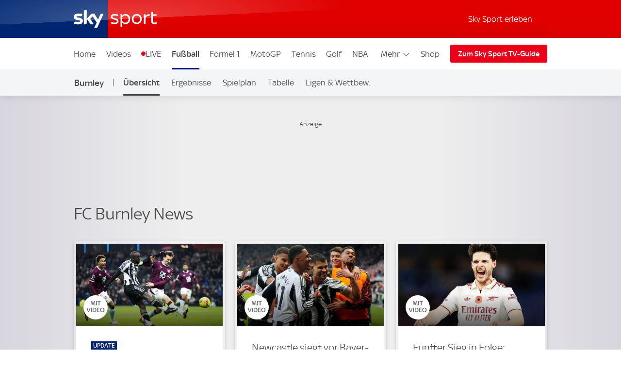

--- FILE ---
content_type: application/javascript
request_url: https://sport.sky.de/TDuGvpVVwbRfbrpBuPZbzg00/mXV56NiO7waJXr5G/WxUOJSAB/NDctUEEP/MzQB
body_size: 176175
content:
(function(){if(typeof Array.prototype.entries!=='function'){Object.defineProperty(Array.prototype,'entries',{value:function(){var index=0;const array=this;return {next:function(){if(index<array.length){return {value:[index,array[index++]],done:false};}else{return {done:true};}},[Symbol.iterator]:function(){return this;}};},writable:true,configurable:true});}}());(function(){Vd();RB3();W83();var WB=function(jf,w7){return jf in w7;};var j1=function NY(z0,k4){var pw=NY;do{switch(z0){case T9:{z0+=Y;YY.GD=qY[K4];KB.call(this,AW,[eS1_xor_3_memo_array_init()]);return '';}break;case DH:{Sw();Jv.call(this,YT,[B0()]);N0=mg();z0=k8;R4.call(this,t3,[B0()]);}break;case jV:{var df=k4[rW];var nF=Y7;z0+=l8;for(var dg=Y7;JS(dg,df.length);++dg){var Ek=qt(df,dg);if(JS(Ek,Zh)||G0(Ek,pZ))nF=MB(nF,BY);}return nF;}break;case S9:{var Mz=k4[rW];var C0=Y7;for(var GQ=Y7;JS(GQ,Mz.length);++GQ){var vX=qt(Mz,GQ);if(JS(vX,Zh)||G0(vX,pZ))C0=MB(C0,BY);}return C0;}break;case DW:{nC.bK=F0[Jz];Jv.call(this,YT,[eS1_xor_2_memo_array_init()]);return '';}break;case w2:{Sf.jp=xQ[Gv];It.call(this,Hj,[eS1_xor_4_memo_array_init()]);return '';}break;case TT:{Rg=It(T3,[]);R4(LW,[Y4()]);ZY=It(MT,[]);tX=Jv(Qd,[]);R4(Gh,[Y4()]);z0=MD;hB=Jv(zd,[]);}break;case hp:{z0=QK;CC=function(){return g4.apply(this,[jV,arguments]);};ZC=function(){return g4.apply(this,[S9,arguments]);};KB(mj,[]);jQ=xt();Vf=p1();Hf();}break;case pW:{KB.call(this,T9,[B0()]);xQ=qz();It.call(this,Hj,[B0()]);P4();KB.call(this,AW,[B0()]);z0=DH;}break;case k8:{mv();KB.call(this,Cd,[B0()]);B4=It(zK,[]);T1=It(Oh,[]);z0+=CU;KB(D8,[Y4()]);l4=It(YV,[]);}break;case LW:{z7.pop();z0=w9;}break;case MT:{K7.bW=F1[mS];KB.call(this,Cd,[eS1_xor_0_memo_array_init()]);return '';}break;case MD:{gk=Jv(YV,[]);z0=Md;Jv(R8,[Y4()]);Sg=KB(AV,[]);AB=KB(X,[]);PX(YV,[Y4()]);(function(zt,bF){return KB.apply(this,[RR,arguments]);}(['s','VmCRx','k','kxkkVXC7XXXXXX','4m','X','gC','4','sX','sXXXX','sX4g','4XXX','4XsV','CV','g','kg4','xXXX','x','R','s7ks','47ss'],gC));c4=PX(qK,[['gXRm7XXXXXX','g','X','s4C','k','Vmmxm7XXXXXX','g4RgRVC4Rm7XXXXXX','g4k4VVx','kxkkVXC7XXXXXX','VmCRx','kkkkkkk','RCgVXs4','x4','sX4g','4Xgk','xVXX','gXRV','ksR4','sVxkg','x4CVk','x','m','sm','s','sXX','C','ss','xx','smX','4','sX','sXXX','g4RgRVC4RV','xXXX','sXXs','gRRR','4RRR','sXXXX','mXX','RR','sV','RRRRRR','4s','sx','4X','R','44','4x','4444','xVXXXXX','s7ks','4XX','s7Cx'],IX({})]);hR=function txMBdAwzpP(){function RY(){this["Hl"]=(this["Hl"]&0xffff)*0xc2b2ae35+(((this["Hl"]>>>16)*0xc2b2ae35&0xffff)<<16)&0xffffffff;this.YN=v0;}sY();lN();Up();function ZJ(Fv,ws){var sm=ZJ;switch(Fv){case c2:{sv=function(Av){return ZJ.apply(this,[O2,arguments]);};ZH(TJ,[b2(f6),f9,PI]);}break;case mE:{var L2=ws[c2];if(Zs(L2,Nl)){return OY[D2[rY]][D2[C2]](L2);}else{L2-=bI;return OY[D2[rY]][D2[C2]][D2[Jm]](null,[Xd(EE(L2,z),PJ),Xd(v2(L2,LH),k6)]);}}break;case El:{var bs=ws[c2];s9=function(zJ,hp,jI){return ZJ.apply(this,[wd,arguments]);};return sv(bs);}break;case O2:{var CI=ws[c2];s9.hv=ZJ(kE,[CI]);while(gs(s9.hv.length,Il))s9.hv+=s9.hv;}break;case kE:{var KY=ws[c2];var XH=Xd([],[]);var B0=nY(KY.length,C2);while(DN(B0,Jm)){XH+=KY[B0];B0--;}return XH;}break;case Od:{var FJ=ws[c2];Lp=function(gN,O6){return ZJ.apply(this,[zY,arguments]);};return p(FJ);}break;case wd:{var tJ=ws[c2];var fH=ws[E];var Rd=ws[O9];var x2=Xd([],[]);var U0=v2(Xd(tJ,HN()),z);var NJ=Ll[fH];var JH=Jm;if(gs(JH,NJ.length)){do{var bp=N6(NJ,JH);var Ml=N6(s9.hv,U0++);x2+=ZJ(mE,[Ym(PE(fd(bp),fd(Ml)),PE(bp,Ml))]);JH++;}while(gs(JH,NJ.length));}return x2;}break;case Np:{A=function(Sp){return cH.apply(this,[ns,arguments]);};Gm.apply(null,[b2(Ws),IH]);}break;case fN:{var Rv=ws[c2];p(Rv[Jm]);var Cm=Jm;while(gs(Cm,Rv.length)){J()[Rv[Cm]]=function(){var k=Rv[Cm];return function(F,Ol){var EN=Lp(F,Ol);J()[k]=function(){return EN;};return EN;};}();++Cm;}}break;case zY:{var l6=ws[c2];var N9=ws[E];var X2=Xd([],[]);var t6=v2(Xd(l6,HN()),mY);var I2=ZI[N9];var d=Jm;while(gs(d,I2.length)){var jm=N6(I2,d);var gE=N6(Lp.fI,t6++);X2+=ZJ(mE,[Ym(PE(fd(jm),fd(gE)),PE(jm,gE))]);d++;}return X2;}break;}}function lp(){return vJ.apply(this,[gm,arguments]);}function Y9(vd,s){var qd=Y9;switch(vd){case mE:{E2=function(zv){this[Jp]=[zv[Qs].l];};r9=function(AH,Q0){return Y9.apply(this,[EI,arguments]);};ql=function(QP,Q){return Y9.apply(this,[Np,arguments]);};GH=function(){this[Jp][this[Jp].length]={};};cp=function(){this[Jp].pop();};F0=function(){return [...this[Jp]];};Mp=function(Dv){return Y9.apply(this,[gm,arguments]);};rs=function(){this[Jp]=[];};Gm=function(Ul,XY){return cH.apply(this,[WY,arguments]);};Rl=function(dl,qv,BI,n0){return cH.apply(this,[v6,arguments]);};Am=function(){return cH.apply(this,[U9,arguments]);};p=function(){return cH.apply(this,[kN,arguments]);};A=function(){return ZJ.apply(this,[Np,arguments]);};sv=function(){return ZJ.apply(this,[c2,arguments]);};FE=function(Kd,gH,Ns){return Y9.apply(this,[wl,arguments]);};lY(gJ,[]);XI();EJ();ZH.call(this,Z9,[jl()]);F2();ZJ.call(this,fN,[jl()]);Ll=Yp();ZH.call(this,z9,[jl()]);QE();ZH.call(this,El,[jl()]);P9=ZH(U9,[['lR','fc4','RR','4SffWSSSSSS','4SfRWSSSSSS'],SE({})]);MI={q:P9[Jm],p:P9[C2],w:P9[rY]};;dI=class dI {constructor(){this[Zp]=[];this[Uv]=[];this[Jp]=[];this[n]=Jm;pl(wl,[this]);this[hP()[HY(Os)].apply(null,[b2(P2),Jm])]=FE;}};return dI;}break;case EI:{var AH=s[c2];var Q0=s[E];return this[Jp][nY(this[Jp].length,C2)][AH]=Q0;}break;case Np:{var QP=s[c2];var Q=s[E];for(var vs of [...this[Jp]].reverse()){if(B(QP,vs)){return Q[xP](vs,QP);}}throw Pp()[Hm(S2)].apply(null,[b2(C0),S2,Z6]);}break;case gm:{var Dv=s[c2];if(qJ(this[Jp].length,Jm))this[Jp]=Object.assign(this[Jp],Dv);}break;case wl:{var Kd=s[c2];var gH=s[E];var Ns=s[O9];this[Uv]=this[LY](gH,Ns);this[Qs]=this[b6](Kd);this[Cl]=new E2(this);this[n2](MI.q,Jm);try{while(gs(this[Zp][MI.q],this[Uv].length)){var W=this[Cs]();this[W](this);}}catch(NH){}}break;case S9:{var Cd=s[c2];Cd[Cd[v](Nv)]=function(){this[Jp].push(rN(this[RP](),this[RP]()));};}break;case O9:{var S=s[c2];S[S[v](bd)]=function(){var z6=this[Jp].pop();var w0=this[Cs]();if(VN(typeof z6,hP()[HY(S2)](b2(T2),m6))){throw J()[X6(Os)](b2(vN),S2);}if(pI(w0,C2)){z6.l++;return;}this[Jp].push(new Proxy(z6,{get(BE,fv,VI){if(w0){return ++BE.l;}return BE.l++;}}));};Y9(S9,[S]);}break;case p9:{var FI=s[c2];FI[FI[v](TP)]=function(){var VE=this[Cs]();var K2=FI[kd]();if(this[RP](VE)){this[n2](MI.q,K2);}};Y9(O9,[FI]);}break;case v6:{var zp=s[c2];zp[zp[v](Cv)]=function(){var hJ=this[Cs]();var Vs=this[Jp].pop();var C=this[Jp].pop();var Pl=this[Jp].pop();var mN=this[Zp][MI.q];this[n2](MI.q,Vs);try{this[nl]();}catch(qm){this[Jp].push(this[b6](qm));this[n2](MI.q,C);this[nl]();}finally{this[n2](MI.q,Pl);this[nl]();this[n2](MI.q,mN);}};Y9(p9,[zp]);}break;case Es:{var q2=s[c2];q2[q2[v](lE)]=function(){this[Jp].push(qJ(this[RP](),this[RP]()));};Y9(v6,[q2]);}break;}}function pl(bP,jv){var mI=pl;switch(bP){case sd:{var H6=jv[c2];H6[Gl]=function(){var O=J()[X6(rY)](wN,Os);for(let N=Jm;gs(N,xp);++N){O+=this[Cs]().toString(rY).padStart(xp,J()[X6(Jm)].call(null,b2(x6),C2));}var m9=parseInt(O.slice(C2,Bm),rY);var h6=O.slice(Bm);if(VP(m9,Jm)){if(VP(h6.indexOf(hP()[HY(Jm)].apply(null,[b2(nH),S2])),b2(C2))){return Jm;}else{m9-=P9[S2];h6=Xd(J()[X6(Jm)].apply(null,[b2(x6),C2]),h6);}}else{m9-=P9[f9];h6=Xd(hP()[HY(Jm)](b2(nH),S2),h6);}var VH=Jm;var BH=C2;for(let D6 of h6){VH+=np(BH,parseInt(D6));BH/=rY;}return np(VH,Math.pow(rY,m9));};FP(U9,[H6]);}break;case E:{var zs=jv[c2];zs[LY]=function(l0,YJ){var pJ=atob(l0);var Wl=Jm;var Ds=[];var RN=Jm;for(var Ev=Jm;gs(Ev,pJ.length);Ev++){Ds[RN]=pJ.charCodeAt(Ev);Wl=IP(Wl,Ds[RN++]);}FP(c2,[this,v2(Xd(Wl,YJ),VY)]);return Ds;};pl(sd,[zs]);}break;case EI:{var sE=jv[c2];sE[Cs]=function(){return this[Uv][this[Zp][MI.q]++];};pl(E,[sE]);}break;case mE:{var DI=jv[c2];DI[RP]=function(c){return this[B6](c?this[Jp][nY(this[Jp][J()[X6(S2)](b2(H9),IH)],C2)]:this[Jp].pop());};pl(EI,[DI]);}break;case wm:{var ZE=jv[c2];ZE[B6]=function(Fs){return VP(typeof Fs,hP()[HY(S2)](b2(T2),m6))?Fs.l:Fs;};pl(mE,[ZE]);}break;case wY:{var m=jv[c2];m[xp]=function(fs){return ql.call(this[Cl],fs,this);};pl(wm,[m]);}break;case Us:{var gP=jv[c2];gP[dE]=function(Vd,Fp,wE){if(VP(typeof Vd,hP()[HY(S2)].call(null,b2(T2),m6))){wE?this[Jp].push(Vd.l=Fp):Vd.l=Fp;}else{r9.call(this[Cl],Vd,Fp);}};pl(wY,[gP]);}break;case wl:{var rp=jv[c2];rp[n2]=function(K9,sN){this[Zp][K9]=sN;};rp[mm]=function(Tp){return this[Zp][Tp];};pl(Us,[rp]);}break;}}function Um(){return k0.apply(this,[Z2,arguments]);}function W9(G,f2){return G/f2;}function Tm(){this["A0"]=this["A0"]<<15|this["A0"]>>>17;this.YN=g;}return Y9.call(this,mE);function Im(){if(this["h9"]<w6(this["YY"]))this.YN=TN;else this.YN=J0;}function fd(zm){return ~zm;}function qJ(TE,gv){return TE===gv;}function sY(){P6=Object['\x63\x72\x65\x61\x74\x65'](Object['\x70\x72\x6f\x74\x6f\x74\x79\x70\x65']);Jm=0;hP()[HY(Jm)]=txMBdAwzpP;if(typeof window!==''+[][[]]){OY=window;}else if(typeof global!==[]+[][[]]){OY=global;}else{OY=this;}}function MP(){return GJ(`${hP()[HY(Jm)]}`,0,bl());}var Am;function vJ(UJ,dY){var I0=vJ;switch(UJ){case AJ:{var tp=dY[c2];tp[tp[v](bH)]=function(){this[Jp].push(IP(this[RP](),this[RP]()));};Y9(Es,[tp]);}break;case p9:{var jp=dY[c2];jp[jp[v](ks)]=function(){var zH=[];var z0=this[Jp].pop();var r=nY(this[Jp].length,C2);for(var C6=Jm;gs(C6,z0);++C6){zH.push(this[B6](this[Jp][r--]));}this[dE](Pp()[Hm(f9)].call(null,b2(xd),Os,Y2),zH);};vJ(AJ,[jp]);}break;case kP:{var b=dY[c2];b[b[v](cP)]=function(){this[Jp].push(W9(this[RP](),this[RP]()));};vJ(p9,[b]);}break;case wd:{var Lv=dY[c2];Lv[Lv[v](xI)]=function(){this[Jp].push(np(b2(C2),this[RP]()));};vJ(kP,[Lv]);}break;case gm:{var hd=dY[c2];hd[hd[v](Xp)]=function(){this[Jp].push(this[Gl]());};vJ(wd,[hd]);}break;case v6:{var b9=dY[c2];b9[b9[v](nJ)]=function(){var MH=this[Cs]();var PP=this[Cs]();var WJ=this[kd]();var wv=F0.call(this[Cl]);var Y6=this[Qs];this[Jp].push(function(...Zm){var KN=b9[Qs];MH?b9[Qs]=Y6:b9[Qs]=b9[b6](this);var Bp=nY(Zm.length,PP);b9[n]=Xd(Bp,C2);while(gs(Bp++,Jm)){Zm.push(undefined);}for(let PN of Zm.reverse()){b9[Jp].push(b9[b6](PN));}Mp.call(b9[Cl],wv);var V9=b9[Zp][MI.q];b9[n2](MI.q,WJ);b9[Jp].push(Zm.length);b9[nl]();var kp=b9[RP]();while(pI(--Bp,Jm)){b9[Jp].pop();}b9[n2](MI.q,V9);b9[Qs]=KN;return kp;});};vJ(gm,[b9]);}break;case O0:{var fE=dY[c2];fE[fE[v](Dp)]=function(){this[Jp].push(Xd(this[RP](),this[RP]()));};vJ(v6,[fE]);}break;case Jd:{var K6=dY[c2];K6[K6[v](zP)]=function(){this[n2](MI.q,this[kd]());};vJ(O0,[K6]);}break;case TJ:{var lJ=dY[c2];lJ[lJ[v](Dl)]=function(){this[Jp].push(B(this[RP](),this[RP]()));};vJ(Jd,[lJ]);}break;case wl:{var YE=dY[c2];YE[YE[v](dN)]=function(){this[Jp].push(DN(this[RP](),this[RP]()));};vJ(TJ,[YE]);}break;}}function np(q9,vH){return q9*vH;}function t9(){return FP.apply(this,[mp,arguments]);}var A;function Ld(){return nE.apply(this,[pY,arguments]);}function J6(q6){this[Jp]=Object.assign(this[Jp],q6);}function W0(){if([10,13,32].includes(this["A0"]))this.YN=Wd;else this.YN=L6;}function fY(){return nE.apply(this,[wm,arguments]);}var ZI;function HY(KE){return jl()[KE];}function Ud(){return ZJ.apply(this,[fN,arguments]);}var FE;function Z(){return FP.apply(this,[XP,arguments]);}function ZH(UE,t0){var jN=ZH;switch(UE){case z9:{var FH=t0[c2];sv(FH[Jm]);var Q9=Jm;while(gs(Q9,FH.length)){Pp()[FH[Q9]]=function(){var E6=FH[Q9];return function(pE,IJ,l9){var CH=s9.apply(null,[pE,IJ,JP]);Pp()[E6]=function(){return CH;};return CH;};}();++Q9;}}break;case Np:{var R2=t0[c2];var qI=t0[E];var Fm=Xd([],[]);var DP=v2(Xd(R2,HN()),zd);var gI=hN[qI];var h0=Jm;if(gs(h0,gI.length)){do{var hI=N6(gI,h0);var E0=N6(Gm.H2,DP++);Fm+=ZJ(mE,[PE(Ym(fd(hI),E0),Ym(fd(E0),hI))]);h0++;}while(gs(h0,gI.length));}return Fm;}break;case gm:{var GI=t0[c2];Gm=function(k2,bE){return ZH.apply(this,[Np,arguments]);};return A(GI);}break;case TJ:{var SJ=t0[c2];var Vm=t0[E];var ps=t0[O9];var qP=Ll[rY];var tP=Xd([],[]);var hs=Ll[Vm];for(var vp=nY(hs.length,C2);DN(vp,Jm);vp--){var Js=v2(Xd(Xd(vp,SJ),HN()),qP.length);var RE=N6(hs,vp);var pd=N6(qP,Js);tP+=ZJ(mE,[Ym(PE(fd(RE),fd(pd)),PE(RE,pd))]);}return ZJ(El,[tP]);}break;case p9:{var IY=t0[c2];var rm=t0[E];var bY=J()[X6(rY)].apply(null,[wN,Os]);for(var EY=Jm;gs(EY,IY[J()[X6(S2)](b2(H9),IH)]);EY=Xd(EY,C2)){var r2=IY[Pp()[Hm(rY)].apply(null,[b2(AY),Jm,Dm])](EY);var K=rm[r2];bY+=K;}return bY;}break;case zY:{var pN={'\x34':hP()[HY(Jm)].apply(null,[b2(nH),S2]),'\x52':Pp()[Hm(Jm)].call(null,b2(S6),C2,Pd),'\x53':J()[X6(Jm)].call(null,b2(x6),C2),'\x57':cs()[Qm(Jm)](C2,JP,SE(Jm),ON),'\x63':J()[X6(C2)].apply(null,[b6,m6]),'\x66':Pp()[Hm(C2)](b2(N2),IH,SY),'\x6c':hP()[HY(C2)].call(null,b2(P0),C2)};return function(Fl){return ZH(p9,[Fl,pN]);};}break;case Z9:{var fJ=t0[c2];Am(fJ[Jm]);var GP=Jm;if(gs(GP,fJ.length)){do{cs()[fJ[GP]]=function(){var V6=fJ[GP];return function(rH,G0,DH,tv){var N0=Rl.call(null,rH,SE(C2),SE(SE([])),tv);cs()[V6]=function(){return N0;};return N0;};}();++GP;}while(gs(GP,fJ.length));}}break;case U9:{var ds=t0[c2];var D9=t0[E];var Bd=[];var jH=ZH(zY,[]);var bv=D9?OY[hP()[HY(rY)](b2(x0),rY)]:OY[J()[X6(f9)].call(null,b2(Pv),rY)];for(var h2=Jm;gs(h2,ds[J()[X6(S2)](b2(H9),IH)]);h2=Xd(h2,C2)){Bd[cs()[Qm(C2)](Jm,m6,LI,b2(Id))](bv(jH(ds[h2])));}return Bd;}break;case Od:{var sJ=t0[c2];var j6=t0[E];var Ks=ZI[f9];var KI=Xd([],[]);var kI=ZI[j6];var Sm=nY(kI.length,C2);if(DN(Sm,Jm)){do{var pH=v2(Xd(Xd(Sm,sJ),HN()),Ks.length);var L=N6(kI,Sm);var Ql=N6(Ks,pH);KI+=ZJ(mE,[Ym(PE(fd(L),fd(Ql)),PE(L,Ql))]);Sm--;}while(DN(Sm,Jm));}return ZJ(Od,[KI]);}break;case El:{var I=t0[c2];A(I[Jm]);for(var OP=Jm;gs(OP,I.length);++OP){hP()[I[OP]]=function(){var V2=I[OP];return function(B2,L0){var hm=Gm.apply(null,[B2,L0]);hP()[V2]=function(){return hm;};return hm;};}();}}break;}}var AJ,mp,wl,Od,wd,kN,k6,XP,wY,zY,ZP,Es,Cp,kE,PJ,sl,X,S9,Nl,fN,wm,R9,IN,El,Np,TH,sd,EI,gJ,v6,gm,ZN,mE,Jd,ns,LH,Z2,TJ,bI,O0,Us,kP,pY,WY,z9;function lY(rI,m0){var c6=lY;switch(rI){case gJ:{C2=+ ! ![];rY=C2+C2;S2=C2+rY;Jm=+[];f9=C2+S2;Os=rY-C2+f9;IH=S2+Os-rY;xp=Os*rY+f9-IH;SH=rY*IH-xp+Os;z=rY-C2+SH;m6=rY*C2*f9+Os-IH;Dm=Os*C2*xp-m6;C0=z+f9*Dm+m6;T2=xp+SH*S2*z;lm=xp*Os-S2+SH*m6;vN=SH+Dm*xp+lm+S2;xd=SH+z+m6*f9+S2;mY=SH+IH-z+rY*S2;JP=IH*f9-SH+Os;zd=m6+S2*Os-C2-xp;Kl=IH-f9+lm*S2;nH=xp*C2*Dm+z+lm;S6=rY+S2+xp*Os*z;Pd=xp+Os+rY+Dm-f9;x6=rY-C2+f9*lm-m6;ON=IH*SH+xp+lm+S2;b6=C2+S2*m6+z-SH;N2=z+Os-SH+lm*f9;SY=SH*rY+m6*S2+C2;P0=rY*Os-S2+lm+Dm;wN=rY+f9*IH+Os*xp;H9=lm+m6+Dm+Os*xp;AY=S2-xp-C2+f9*IH;d2=IH*rY+z*f9;AE=S2-Dm+z*m6+Os;Wp=S2+m6+SH*IH+C2;q=f9*lm-IH+rY-C2;Pm=f9*xp+m6*C2;Ws=Dm*SH+m6*rY*xp;Pv=C2*Dm*m6-Os+IH;x0=z*m6-Os*SH+lm;LI=IH*m6+Os+Dm*C2;Id=m6*SH+xp*z*rY;Il=C2*IH*Os+m6+SH;f6=lm*f9-m6-z-rY;PI=z*S2+rY-f9+C2;Om=f9-rY+S2*xp;P2=SH*rY*f9*S2-Dm;Jp=Os*m6+f9*S2*SH;Qs=f9*z*S2*rY-IH;xP=SH+lm+z-S2;Z6=SH+S2-xp+m6*z;v=z*IH+SH+lm+rY;Nv=xp+z*SH-Os+IH;RP=m6+lm+xp+rY-S2;bd=rY+Dm+SH*m6+IH;Cs=lm-C2+z*m6-SH;TP=lm+z*S2-SH+m6;kd=IH*Dm-f9*z;n2=rY-z+SH+Os*Dm;Cv=f9*C2*Dm-xp+SH;Zp=Dm*m6-IH;nl=xp*Os+lm-IH;lE=f9*rY*Os+IH+lm;bH=z+Os*Dm-rY;ks=Dm*Os+rY*m6;B6=SH+z*f9*C2*IH;dE=rY+Dm*xp-z-f9;Y2=m6+rY*z+Dm*C2;cP=Dm*m6+f9-Os*SH;xI=f9+lm*rY-S2;Xp=IH+C2+Os*f9*z;Gl=IH*S2+m6-Os+Dm;nJ=xp+rY*lm-f9+IH;Cl=IH*xp+f9+m6+Dm;n=Os+f9*z*IH+xp;Dp=IH*Dm-S2+xp+z;zP=xp+m6*Dm-IH*S2;Dl=Dm*m6-rY-z+xp;dN=xp+Os*Dm+IH*z;K0=Dm*m6+Os+C2+IH;cE=C2+rY*IH+m6*Dm;nN=xp+SH-Os+z*m6;kJ=f9+lm*S2-IH*SH;LY=f9+S2+C2+SH;Kp=IH+f9*Dm-Os*S2;RH=m6+z-f9+SH+S2;KH=Os+xp*f9-S2-rY;z2=C2+IH*m6-f9*rY;hH=m6*S2+rY+z+Os;dd=C2+xp*Os+rY;MN=Dm+SH+xp-rY;Md=rY*Dm-f9-C2+IH;SN=m6+SH*IH+f9*rY;Ap=SH+f9*Dm-m6*z;ml=xp*IH+Dm-SH+f9;Uv=Os*Dm*C2-xp*S2;xJ=S2*m6*f9-rY+C2;q0=z*xp+f9*S2-IH;VY=Os-m6-IH+xp*Dm;T0=rY+IH-S2+SH+z;xs=z+SH*rY-xp-f9;Bm=z+Os+SH-S2*f9;mm=z*S2*rY+f9*Dm;}break;case v6:{var d0=m0[c2];var F9=m0[E];var jd=m0[O9];var rv=m0[Qd];var BP=Xd([],[]);var IE=v2(Xd(rv,HN()),Om);var UP=GY[d0];var bm=Jm;if(gs(bm,UP.length)){do{var UN=N6(UP,bm);var k9=N6(Rl.DJ,IE++);BP+=ZJ(mE,[PE(Ym(fd(UN),k9),Ym(fd(k9),UN))]);bm++;}while(gs(bm,UP.length));}return BP;}break;case Us:{var Gv=m0[c2];Rl=function(Bv,WN,Ss,b0){return lY.apply(this,[v6,arguments]);};return Am(Gv);}break;}}function m2(){return vJ.apply(this,[v6,arguments]);}var Mp;function ms(){return pl.apply(this,[Us,arguments]);}function n9(){return Y9.apply(this,[S9,arguments]);}function d9(){return GJ(`${hP()[HY(Jm)]}`,QJ()+1);}function Yp(){return ["U\\<TgU","","h-GCcs,22L7d4tS`RUl<rgX<o49:","rXP8\x40OO\v6QWF4GDM\vrVFE\x3fCOO\trBFZX8B\b","\f`uW.\n\"e","\x40UQA0CHU","o"];}function xm(){return pl.apply(this,[E,arguments]);}function lN(){Z9=+ ! +[]+! +[]+! +[]+! +[]+! +[]+! +[],E=+ ! +[],tN=+ ! +[]+! +[]+! +[]+! +[]+! +[],U9=[+ ! +[]]+[+[]]-+ ! +[],UI=! +[]+! +[]+! +[]+! +[],c2=+[],Qd=+ ! +[]+! +[]+! +[],O9=! +[]+! +[],O2=[+ ! +[]]+[+[]]-+ ! +[]-+ ! +[],G2=[+ ! +[]]+[+[]]-[],p9=+ ! +[]+! +[]+! +[]+! +[]+! +[]+! +[]+! +[];}function Wv(){return nE.apply(this,[Cp,arguments]);}function VP(U6,nv){return U6==nv;}function L6(){this["A0"]=(this["A0"]&0xffff)*0xcc9e2d51+(((this["A0"]>>>16)*0xcc9e2d51&0xffff)<<16)&0xffffffff;this.YN=Tm;}function pp(){return FP.apply(this,[Es,arguments]);}function T6(){return k0.apply(this,[sd,arguments]);}function F2(){ZI=["#GrQr\x3f7","n","(-<92\x07","s620^1Nu0=_\r4=\v\f,<\f\r41\\.6\f\n;\v7,8\v2",";>V\\eq+L8&R>j zP}*\"r,fHxE`.T*f","","T\x3f\x07","H"];}function UH(){return vJ.apply(this,[O0,arguments]);}function Km(){return ZH.apply(this,[El,arguments]);}function XI(){D2=["\x61\x70\x70\x6c\x79","\x66\x72\x6f\x6d\x43\x68\x61\x72\x43\x6f\x64\x65","\x53\x74\x72\x69\x6e\x67","\x63\x68\x61\x72\x43\x6f\x64\x65\x41\x74"];}function JN(){return FP.apply(this,[Np,arguments]);}var hN;function w6(a){return a.length;}function pI(Ps,RI){return Ps>RI;}function J0(){this["Hl"]^=this["vI"];this.YN=vE;}function rJ(){return Y9.apply(this,[O9,arguments]);}function b2(Iv){return -Iv;}function X6(hl){return jl()[hl];}function dJ(){return vJ.apply(this,[kP,arguments]);}function hP(){var xH=Object['\x63\x72\x65\x61\x74\x65']({});hP=function(){return xH;};return xH;}function g0(){return nE.apply(this,[Es,arguments]);}function M9(){return vJ.apply(this,[p9,arguments]);}var dI;function Up(){gm=O9+Z9*G2,S9=UI+tN*G2,Us=O2+Qd*G2,ZP=c2+Qd*G2,ZN=UI+O9*G2,EI=O2+tN*G2,Cp=p9+O9*G2,IN=U9+G2,kE=p9+tN*G2,wl=tN+Qd*G2,fN=c2+UI*G2,gJ=c2+Z9*G2,bI=Z9+Qd*G2+tN*G2*G2+tN*G2*G2*G2+Z9*G2*G2*G2*G2,Np=UI+Qd*G2,Od=UI+G2,AJ=tN+UI*G2,kN=Qd+Qd*G2,wm=U9+UI*G2,Nl=tN+Qd*G2+tN*G2*G2+tN*G2*G2*G2+Z9*G2*G2*G2*G2,Jd=Qd+UI*G2,X=Qd+O9*G2,TJ=p9+UI*G2,R9=O2+G2,PJ=Z9+U9*G2+O9*G2*G2+tN*G2*G2*G2+tN*G2*G2*G2*G2,wY=Qd+tN*G2,El=p9+Qd*G2,LH=UI+O9*G2+c2*G2*G2+G2*G2*G2,Es=E+O9*G2,sl=E+Z9*G2,k6=c2+O9*G2+Qd*G2*G2+Z9*G2*G2*G2+tN*G2*G2*G2*G2,mE=E+UI*G2,kP=O9+O9*G2,wd=E+tN*G2,z9=O9+tN*G2,zY=c2+tN*G2,ns=Z9+UI*G2,TH=O2+UI*G2,WY=Qd+G2,Z2=E+Qd*G2,O0=U9+O9*G2,mp=c2+O9*G2,v6=p9+G2,sd=O2+O9*G2,XP=tN+G2,pY=tN+tN*G2;}function Qm(qY){return jl()[qY];}function g6(){this["Hl"]=this["Hl"]<<13|this["Hl"]>>>19;this.YN=j2;}var F0;function FP(NN,T9){var cl=FP;switch(NN){case kE:{var wJ=T9[c2];wJ[wJ[v](xJ)]=function(){this[Jp].push(EE(this[RP](),this[RP]()));};k0(Z2,[wJ]);}break;case Np:{var NY=T9[c2];NY[NY[v](q0)]=function(){this[Jp].push(gs(this[RP](),this[RP]()));};FP(kE,[NY]);}break;case XP:{var dp=T9[c2];FP(Np,[dp]);}break;case c2:{var wH=T9[c2];var s2=T9[E];wH[v]=function(Rm){return v2(Xd(Rm,s2),VY);};FP(XP,[wH]);}break;case v6:{var ts=T9[c2];ts[nl]=function(){var Wm=this[Cs]();while(VN(Wm,MI.w)){this[Wm](this);Wm=this[Cs]();}};}break;case mp:{var t=T9[c2];t[xP]=function(J2,Zv){return {get l(){return J2[Zv];},set l(sP){J2[Zv]=sP;}};};FP(v6,[t]);}break;case Us:{var g9=T9[c2];g9[b6]=function(f0){return {get l(){return f0;},set l(c9){f0=c9;}};};FP(mp,[g9]);}break;case Es:{var nm=T9[c2];nm[Kp]=function(LP){return {get l(){return LP;},set l(WI){LP=WI;}};};FP(Us,[nm]);}break;case Od:{var td=T9[c2];td[nN]=function(){var QY=PE(rN(this[Cs](),xp),this[Cs]());var l2=J()[X6(rY)](wN,Os);for(var UY=Jm;gs(UY,QY);UY++){l2+=String.fromCharCode(this[Cs]());}return l2;};FP(Es,[td]);}break;case U9:{var cm=T9[c2];cm[kd]=function(){var j0=PE(PE(PE(rN(this[Cs](),T0),rN(this[Cs](),xs)),rN(this[Cs](),xp)),this[Cs]());return j0;};FP(Od,[cm]);}break;}}function jY(){this["Hl"]^=this["Hl"]>>>13;this.YN=RY;}function vP(){return k0.apply(this,[ZN,arguments]);}function KJ(){return FP.apply(this,[Us,arguments]);}var OY;var rs;function QE(){hN=["m","M","6_\bE6","E",">`:,e^M4U\\","4E]\x3fTT-\v#(IF=\x00TA1N","mN%c\x07/JN",".I(\x3fMG"];}function cH(OH,C9){var M2=cH;switch(OH){case WY:{var p6=C9[c2];var pv=C9[E];var EH=hN[f9];var NI=Xd([],[]);var cY=hN[pv];for(var gl=nY(cY.length,C2);DN(gl,Jm);gl--){var gY=v2(Xd(Xd(gl,p6),HN()),EH.length);var Td=N6(cY,gl);var Fd=N6(EH,gY);NI+=ZJ(mE,[PE(Ym(fd(Td),Fd),Ym(fd(Fd),Td))]);}return ZH(gm,[NI]);}break;case v6:{var gp=C9[c2];var Zl=C9[E];var kl=C9[O9];var kH=C9[Qd];var LN=GY[S2];var R=Xd([],[]);var Ls=GY[gp];for(var xv=nY(Ls.length,C2);DN(xv,Jm);xv--){var cd=v2(Xd(Xd(xv,kH),HN()),LN.length);var Jv=N6(Ls,xv);var OI=N6(LN,cd);R+=ZJ(mE,[PE(Ym(fd(Jv),OI),Ym(fd(OI),Jv))]);}return lY(Us,[R]);}break;case ZP:{var xY=C9[c2];var ls=Xd([],[]);for(var L9=nY(xY.length,C2);DN(L9,Jm);L9--){ls+=xY[L9];}return ls;}break;case Es:{var BY=C9[c2];Rl.DJ=cH(ZP,[BY]);while(gs(Rl.DJ.length,d2))Rl.DJ+=Rl.DJ;}break;case U9:{Am=function(Vl){return cH.apply(this,[Es,arguments]);};Rl(rY,AE,Wp,b2(N2));}break;case sl:{var c0=C9[c2];var TY=Xd([],[]);for(var Sd=nY(c0.length,C2);DN(Sd,Jm);Sd--){TY+=c0[Sd];}return TY;}break;case X:{var ss=C9[c2];Lp.fI=cH(sl,[ss]);while(gs(Lp.fI.length,Wp))Lp.fI+=Lp.fI;}break;case kN:{p=function(cJ){return cH.apply(this,[X,arguments]);};ZH(Od,[b2(q),Jm]);}break;case TH:{var Y0=C9[c2];var JY=Xd([],[]);var xE=nY(Y0.length,C2);if(DN(xE,Jm)){do{JY+=Y0[xE];xE--;}while(DN(xE,Jm));}return JY;}break;case ns:{var J9=C9[c2];Gm.H2=cH(TH,[J9]);while(gs(Gm.H2.length,Pm))Gm.H2+=Gm.H2;}break;}}function Vv(){return nE.apply(this,[Od,arguments]);}0x37b6ea2,3238541541;function km(){return k0.apply(this,[kP,arguments]);}var p9,O9,G2,Z9,U9,tN,c2,O2,Qd,E,UI;function HP(){return pl.apply(this,[sd,arguments]);}function W6(){return rl(w(),604437);}function AP(){return pl.apply(this,[wY,arguments]);}function s0(){return nE.apply(this,[Np,arguments]);}function bN(){return nE.apply(this,[O9,arguments]);}function d6(){return pl.apply(this,[wl,arguments]);}function nY(CP,T){return CP-T;}var GH;function mH(){return vJ.apply(this,[Jd,arguments]);}function Ms(){return nE.apply(this,[Qd,arguments]);}function HN(){var TI;TI=V()-W6();return HN=function(){return TI;},TI;}function M6(xN,QN){return xN!==QN;}function A6(){return k0.apply(this,[IN,arguments]);}var C2,rY,S2,Jm,f9,Os,IH,xp,SH,z,m6,Dm,C0,T2,lm,vN,xd,mY,JP,zd,Kl,nH,S6,Pd,x6,ON,b6,N2,SY,P0,wN,H9,AY,d2,AE,Wp,q,Pm,Ws,Pv,x0,LI,Id,Il,f6,PI,Om,P2,Jp,Qs,xP,Z6,v,Nv,RP,bd,Cs,TP,kd,n2,Cv,Zp,nl,lE,bH,ks,B6,dE,Y2,cP,xI,Xp,Gl,nJ,Cl,n,Dp,zP,Dl,dN,K0,cE,nN,kJ,LY,Kp,RH,KH,z2,hH,dd,MN,Md,SN,Ap,ml,Uv,xJ,q0,VY,T0,xs,Bm,mm;function zl(){return FP.apply(this,[c2,arguments]);}function QH(){return k0.apply(this,[R9,arguments]);}function nE(p0,x9){var I9=nE;switch(p0){case O0:{var Gs=x9[c2];Gs[Gs[v](K0)]=function(){cp.call(this[Cl]);};vJ(wl,[Gs]);}break;case Es:{var Rs=x9[c2];Rs[Rs[v](cE)]=function(){this[Jp].push(this[nN]());};nE(O0,[Rs]);}break;case O9:{var r0=x9[c2];r0[r0[v](kJ)]=function(){var dP=this[Cs]();var H0=this[Cs]();var vY=this[Cs]();var HH=this[RP]();var ZY=[];for(var LJ=Jm;gs(LJ,vY);++LJ){switch(this[Jp].pop()){case Jm:ZY.push(this[RP]());break;case C2:var Al=this[RP]();for(var Hp of Al.reverse()){ZY.push(Hp);}break;default:throw new Error(hP()[HY(f9)].apply(null,[b2(Kl),Os]));}}var Sv=HH.apply(this[Qs].l,ZY.reverse());dP&&this[Jp].push(this[b6](Sv));};nE(Es,[r0]);}break;case pY:{var AN=x9[c2];AN[AN[v](rY)]=function(){this[dE](this[Jp].pop(),this[RP](),this[Cs]());};nE(O9,[AN]);}break;case U9:{var S0=x9[c2];S0[S0[v](IH)]=function(){this[Jp].push(M6(this[RP](),this[RP]()));};nE(pY,[S0]);}break;case Qd:{var ld=x9[c2];ld[ld[v](SH)]=function(){this[Jp].push(this[b6](undefined));};nE(U9,[ld]);}break;case Cp:{var Gp=x9[c2];Gp[Gp[v](zd)]=function(){this[Jp].push(this[xp](this[nN]()));};nE(Qd,[Gp]);}break;case Od:{var l=x9[c2];l[l[v](LY)]=function(){var mP=[];var Z0=this[Cs]();while(Z0--){switch(this[Jp].pop()){case Jm:mP.push(this[RP]());break;case C2:var JI=this[RP]();for(var HI of JI){mP.push(HI);}break;}}this[Jp].push(this[Kp](mP));};nE(Cp,[l]);}break;case wm:{var Qv=x9[c2];Qv[Qv[v](RH)]=function(){this[Jp].push(PE(this[RP](),this[RP]()));};nE(Od,[Qv]);}break;case Np:{var dv=x9[c2];dv[dv[v](KH)]=function(){var Nd=this[Cs]();var sH=dv[kd]();if(SE(this[RP](Nd))){this[n2](MI.q,sH);}};nE(wm,[dv]);}break;}}function w(){return MP()+d9()+typeof OY[hP()[HY(Jm)].name];}function Wd(){this["h9"]++;this.YN=Im;}function sI(){return pl.apply(this,[mE,arguments]);}var D2;var r9;function v2(fl,RJ){return fl%RJ;}function k0(OJ,tl){var Ep=k0;switch(OJ){case IN:{var XN=tl[c2];XN[XN[v](z2)]=function(){this[Jp].push(np(this[RP](),this[RP]()));};nE(Np,[XN]);}break;case kP:{var rP=tl[c2];rP[rP[v](hH)]=function(){this[Jp].push(this[kd]());};k0(IN,[rP]);}break;case sd:{var Xs=tl[c2];Xs[Xs[v](dd)]=function(){var zN=this[Cs]();var FY=this[RP]();var g2=this[RP]();var Q2=this[xP](g2,FY);if(SE(zN)){var Rp=this;var fP={get(n6){Rp[Qs]=n6;return g2;}};this[Qs]=new Proxy(this[Qs],fP);}this[Jp].push(Q2);};k0(kP,[Xs]);}break;case Z9:{var cv=tl[c2];cv[cv[v](AE)]=function(){this[Jp].push(this[RP]()&&this[RP]());};k0(sd,[cv]);}break;case kN:{var Op=tl[c2];Op[Op[v](MN)]=function(){this[Jp].push(Dd(this[RP](),this[RP]()));};k0(Z9,[Op]);}break;case XP:{var E9=tl[c2];E9[E9[v](d2)]=function(){GH.call(this[Cl]);};k0(kN,[E9]);}break;case ZN:{var Ts=tl[c2];Ts[Ts[v](Md)]=function(){this[Jp].push(nY(this[RP](),this[RP]()));};k0(XP,[Ts]);}break;case R9:{var tI=tl[c2];tI[tI[v](SN)]=function(){this[Jp].push(v2(this[RP](),this[RP]()));};k0(ZN,[tI]);}break;case wm:{var PH=tl[c2];PH[PH[v](Ap)]=function(){this[Jp].push(this[Cs]());};k0(R9,[PH]);}break;case Z2:{var dm=tl[c2];dm[dm[v](ml)]=function(){this[Jp]=[];rs.call(this[Cl]);this[n2](MI.q,this[Uv].length);};k0(wm,[dm]);}break;}}function f(){return vJ.apply(this,[wd,arguments]);}function g(){this["A0"]=(this["A0"]&0xffff)*0x1b873593+(((this["A0"]>>>16)*0x1b873593&0xffff)<<16)&0xffffffff;this.YN=h;}function vE(){this["Hl"]^=this["Hl"]>>>16;this.YN=CN;}function tm(){return this;}function EJ(){GY=["+-E","J",":S92tj`Rj17F:^59J\n&\njy\v\t","Z{W5r\x3foV!187GoJW."];}function M(){return FP.apply(this,[v6,arguments]);}function Ym(Xm,qN){return Xm&qN;}function J(){var qp=[];J=function(){return qp;};return qp;}function DN(Yd,Hv){return Yd>=Hv;}function Yl(){return vJ.apply(this,[AJ,arguments]);}function j2(){this["YI"]=(this["Hl"]&0xffff)*5+(((this["Hl"]>>>16)*5&0xffff)<<16)&0xffffffff;this.YN=Mv;}function Dd(P,As){return P>>>As;}function rl(YY,CE){var NP={YY:YY,Hl:CE,vI:0,h9:0,YN:TN};while(!NP.YN());return NP["Hl"]>>>0;}var P9;function WP(){return FP.apply(this,[kE,arguments]);}function h(){this["Hl"]^=this["A0"];this.YN=g6;}function s6(){this["vI"]++;this.YN=Wd;}function TN(){this["A0"]=FN(this["YY"],this["h9"]);this.YN=W0;}function QJ(){return HJ(`${hP()[HY(Jm)]}`,";",bl());}function s9(){return ZH.apply(this,[TJ,arguments]);}var cp;function HJ(a,b,c){return a.indexOf(b,c);}function II(){return Y9.apply(this,[Es,arguments]);}function Tv(){return bl()+w6("\x33\x37\x62\x36\x65\x61\x32")+3;}function IP(vv,DY){return vv^DY;}function M0(){return k0.apply(this,[XP,arguments]);}function WE(){return vJ.apply(this,[TJ,arguments]);}function B(hY,wP){return hY in wP;}var p;function cN(){return ZH.apply(this,[z9,arguments]);}var ql;function Pp(){var Ov=new Object();Pp=function(){return Ov;};return Ov;}function gs(mv,SP){return mv<SP;}function N6(dH,t2){return dH[D2[S2]](t2);}function qs(){return Y9.apply(this,[v6,arguments]);}function nI(){return vJ.apply(this,[wl,arguments]);}var MI;function Lm(){return k0.apply(this,[wm,arguments]);}function zI(){return nE.apply(this,[O0,arguments]);}function I6(){return k0.apply(this,[kN,arguments]);}function v0(){this["Hl"]^=this["Hl"]>>>16;this.YN=tm;}function V(){return GJ(`${hP()[HY(Jm)]}`,Tv(),QJ()-Tv());}function bl(){return HJ(`${hP()[HY(Jm)]}`,"0x"+"\x33\x37\x62\x36\x65\x61\x32");}function Hm(QI){return jl()[QI];}function XJ(){return nE.apply(this,[U9,arguments]);}function YH(){return pl.apply(this,[EI,arguments]);}function Mv(){this["Hl"]=(this["YI"]&0xffff)+0x6b64+(((this["YI"]>>>16)+0xe654&0xffff)<<16);this.YN=s6;}var Rl;var sv;function EE(jP,w9){return jP>>w9;}var GY;var P6;var Ll;var E2;function YP(){return pl.apply(this,[wm,arguments]);}function BN(){return k0.apply(this,[Z9,arguments]);}function rN(Xl,lH){return Xl<<lH;}function PE(ME,GE){return ME|GE;}function cs(){var fm=function(){};cs=function(){return fm;};return fm;}function jl(){var Jl=['Y','KP','V0','r6','jJ','qH'];jl=function(){return Jl;};return Jl;}function Tl(){return FP.apply(this,[U9,arguments]);}function vl(){return ZH.apply(this,[Z9,arguments]);}function CN(){this["Hl"]=(this["Hl"]&0xffff)*0x85ebca6b+(((this["Hl"]>>>16)*0x85ebca6b&0xffff)<<16)&0xffffffff;this.YN=jY;}function GJ(a,b,c){return a.substr(b,c);}function Q6(){return Y9.apply(this,[p9,arguments]);}var Gm;function VN(v9,OE){return v9!=OE;}function SE(AI){return !AI;}function G9(){return FP.apply(this,[Od,arguments]);}function Lp(){return ZH.apply(this,[Od,arguments]);}function Xd(nP,lI){return nP+lI;}function FN(a,b){return a.charCodeAt(b);}function Zs(X9,xl){return X9<=xl;}}();}break;case l9:{v4.FK=sg[Xg];z0+=Kd;KB.call(this,T9,[eS1_xor_5_memo_array_init()]);return '';}break;case QK:{tg=AX();ZX();Uv=R0();CX();CS();M1();z0+=hK;}break;case sW:{q0=function(H1,Kk,m7,d7){return kY.apply(this,[AW,arguments]);};jS=function(){return kY.apply(this,[mj,arguments]);};Lw=function(){return g4.apply(this,[V9,arguments]);};z0+=Q9;YQ=function(){return g4.apply(this,[VT,arguments]);};}break;case Md:{FG={};z0-=SZ;NX=function(fS){return JF.apply(this,[kp,arguments]);}([function(J1,ct){return JF.apply(this,[x2,arguments]);},function(hw,Cz,gX){'use strict';return Ww.apply(this,[Rj,arguments]);}]);}break;case R8:{q0.lV=N0[J4];R4.call(this,t3,[eS1_xor_1_memo_array_init()]);z0=w9;return '';}break;case Th:{var FF=k4[rW];var g1=Y7;for(var Bt=Y7;JS(Bt,FF.length);++Bt){var ZB=qt(FF,Bt);if(JS(ZB,Zh)||G0(ZB,pZ))g1=MB(g1,BY);}return g1;}break;case H:{Sf=function(tQ,fz,Y1){return kY.apply(this,[Vp,arguments]);};YY=function(Zz,gg,dX){return kY.apply(this,[DW,arguments]);};v4=function(Yz,rQ){return kY.apply(this,[Gd,arguments]);};fX=function(){return kY.apply(this,[YV,arguments]);};z0+=lK;}break;case fU:{var wg=k4;var jg=wg[Y7];z7.push(gv);z0+=CZ;for(var pv=BY;JS(pv,wg[c0(typeof IB()[pQ(wF)],MB([],[][[]]))?IB()[pQ(x7)](gC,TF):IB()[pQ(Y7)](Kv,fd)]);pv+=wF){jg[wg[pv]]=wg[MB(pv,BY)];}z7.pop();}break;}}while(z0!=w9);};var mv=function(){F1=["OCPGD","7\"\f","k","QTU","4=","$;X\'P\x07_\x07N","4DE-]O","KdP>DG\\RR<y:l/^sP!A","07I!J 9R","):. \\,3^",">&B\t\x3fX<KR^S9","O8-3 Q73OKM","\tWy\x07/5.](XKM",",Y","DO","L$\fC",":)0]\x072","mT\x40,94L\r\'L[8]J\vZJU\x07/5-Z\x3fI\\kQPC,\f<\r$.Kay\r\vv[X^>r","AJ_E","G~>/\x3f1M","\'Q5^V_G/","cY(\tVk80\x3f1w2IGQTS","\"S\fO;","-h","}1V>-^L;","AY#44","\bZH/()","9\"Z9QLST","9/]>R\\[","</[.","\b<I\'M\x00","\x077M)^\x07N:1VP","pE\x40","+Z","O","-N","n","9\rgU/4/7u(T\x07K}XU3",")CP:#F3O","7\\%C\v","",">:.6G","!\x3f","F^Bq2\x00.L\x00\'j\'U\r","\nH\x07F","+Y+P","(O\bbPR",".VZ\x3f7.cv3JKMi%(H","\'>.\"%","6R\x40","N\'PI","cS$/\x3f1q9S","3*","8X\x07G\\TL/1B",">SY","~\vGTLe`z&L5O]wS)ExEbx.Ql]JKzk`s\x40p%","}cY(UJ","","{1\v|<O;\nTc/5>&F.b\x40Y^","HKM","GI5tY\r:7&D8N",";B2R8U",".[N=A\\PM,[+R.\\","Z>82M\'9I!OMPL3((D","1J!QN",")D7B3\r\\R=<0Q","C/\\>","\x079I%KSTL%*T<\'_)B%D,!_U/","1#DCJ~\v_Uj>46Y\x40*\\[ZN&I,T\'#)BB-\\R\x3f+6\x3f","\"DM8\x40y]H\',","_","&","\nFY%4.+","<1[\r","Q\f9P\x40KwT,I","730\x40&)SZV^O3","8C","%W)^","^BSTB4!=L.[\x00\x3fc\nL0\t\x40","U5C","_,J!U3G\x3fAU\"/","\t8","\'\f,b,n#\x40Y*.VO82*7[","+_","_/UN,\x07\x07VH8","5","k=q0`,5ey\x3f\bc%z=",".\t\rVe","85,_\t9xO]]D$","\nN\\;\nZH\\+..,R\t0Q","z\x40ZC\x404*k,]\x07%_\r","\x3fH\x00\vJ!","2KAU\rO;A","^6w8U]\x3f","RN\x3f","/%R.","1oZ,","9LGMTE","0-J,M\')C","V\rN\v","AQ]N!\r=C","UBD","8o\x07B-",".\\KL","TB(\r",".4A","\'J*\r>ZQ\f4(.U","<:3/|5ZZ","):6 A\f=Iho","q.r2\r}&","}3\ts(w:brn8\n~ h$i9J<\vVZ\"20(X\r2R_MBU5/U\r8B~Wh_R\n^w","B\t/TGSXU9:,L\x00\'","F(H\x40",":TKoPU(","FG+\r%U","73","Cb9","93;1QOOFsT&=_","KIXB%*D,J8Y\fE","ga\x404\nH\x077R\x07","\\y/6\x3f-\x40","K,]\x07%_\r","Z","\x40_6","IZEd,\f5H6|\nT","c.=>8\'F\t*XqZG\x40,9Y","&4V","AY:440Q49E","Q\x40XD\x40\'\f","\"X\'\tzH8:.,F","{\x07Ju\tZ","5V/X","6\"G","1b0","/6;*X","HORG","m","*G4.HZZU","`#g#yXON!~zEWj(lO5\n\x00:","])QN^Y>","/U;HIZB","+XUBU/","_\x3fY","\\.YOMTb/\x07;X0[/I",";XaH_q2(H6G7)C\x00Y7\\N","_/[","_847&k/DMlRS),d$Q","%=<","\bw09XmP_O%\n,D,"];};var Jf=function(){return KB.apply(this,[D8,arguments]);};var Ew=function D4(cX,wY){'use strict';var Q7=D4;switch(cX){case H:{var Q0=wY[rW];z7.push(tB);if(sU[Gw()[lX(N1)](Rt,mS,Of,ZF)][Gw()[lX(n0)].call(null,N3,dQ,lt,Ut)](Q0)){var X4;return z7.pop(),X4=Q0,X4;}z7.pop();}break;case fU:{var dY=wY[rW];z7.push(VB);var sB;return sB=sU[Cf(typeof Gw()[lX(tF)],'undefined')?Gw()[lX(tf)].apply(null,[CW,IX(IX({})),kw,bB]):Gw()[lX(dB)].apply(null,[Dv,tY,IX(IX({})),sh])][U1()[m0(rt)].call(null,n0,YX,v9,PQ)](dY)[IB()[pQ(L1)].apply(null,[Ug,t9])](function(nf){return dY[nf];})[Y7],z7.pop(),sB;}break;case S:{var U4=wY[rW];z7.push(Wk);var r7=U4[IB()[pQ(L1)](Ug,SB)](function(dY){return D4.apply(this,[fU,arguments]);});var Xt;return Xt=r7[c0(typeof U1()[m0(O4)],'undefined')?U1()[m0(RC)](gv,dB,Wv,IX(Y7)):U1()[m0(Dw)](Fk,A0,Yv,gY)](IB()[pQ(Pw)](lv,Ht)),z7.pop(),Xt;}break;case V:{z7.push(Bw);try{var qh=z7.length;var bg=IX(IX(rW));var LX=MB(MB(MB(MB(MB(MB(MB(MB(MB(MB(MB(MB(MB(MB(MB(MB(MB(MB(MB(MB(MB(MB(MB(MB(sU[Cf(typeof wC()[bv(O7)],MB([],[][[]]))?wC()[bv(Dw)].call(null,vF,x4,mS,tY,lg,RB):wC()[bv(x4)](IX(IX({})),pz,jt,d4,IS,IX(IX(Y7)))](sU[Ft()[Yw(vF)].apply(null,[tv,vg,K4])][IB()[pQ(Ix)](Ob,jx)]),Zl(sU[c0(typeof wC()[bv(BY)],MB(U1()[m0(mS)].apply(null,[rt,UJ,hT,WN]),[][[]]))?wC()[bv(x4)](Y7,sE,hL,dL,mO,tY):wC()[bv(Dw)](lv,x4,mS,qq,lg,tf)](sU[Ft()[Yw(vF)](tv,vg,GP)][IB()[pQ(cA)].apply(null,[IO,bl])]),BY)),Zl(sU[wC()[bv(Dw)](IX({}),x4,mS,rn,lg,Jn)](sU[Ft()[Yw(vF)].apply(null,[tv,vg,nb])][Cf(typeof U1()[m0(v6)],MB('',[][[]]))?U1()[m0(WI)].call(null,IE,mS,ck,NM):U1()[m0(RC)](dr,GP,Sr,v6)]),wF)),Zl(sU[wC()[bv(Dw)].call(null,Xg,x4,mS,F6,lg,ZF)](sU[c0(typeof Ft()[Yw(xc)],'undefined')?Ft()[Yw(wF)](RE,UI,IX(IX([]))):Ft()[Yw(vF)](tv,vg,UJ)][wC()[bv(kI)](tM,sb,mS,rl,RN,kq)]),x7)),Zl(sU[wC()[bv(Dw)](n0,x4,mS,gY,lg,IX(IX(BY)))](sU[Gw()[lX(XL)](kb,IX(IX({})),LN,Ox)][Gw()[lX(cA)].call(null,RJ,TF,RC,Mr)]),YX)),Zl(sU[wC()[bv(Dw)].apply(null,[Mb,x4,mS,vF,lg,tb])](sU[Cf(typeof Ft()[Yw(Rl)],MB('',[][[]]))?Ft()[Yw(vF)].apply(null,[tv,vg,Of]):Ft()[Yw(wF)](zl,b6,IX(IX(Y7)))][Cf(typeof EE()[mq(J4)],MB([],[][[]]))?EE()[mq(Dc)](Ab,IX(BY),tf,FP):EE()[mq(gP)].apply(null,[Eb,IX({}),BY,WL])]),c4[gC])),Zl(sU[wC()[bv(Dw)].call(null,rn,x4,mS,lt,lg,xk)](sU[Cf(typeof Ft()[Yw(rl)],MB('',[][[]]))?Ft()[Yw(vF)](tv,vg,J4):Ft()[Yw(wF)](xq,IM,Kl)][c0(typeof gJ()[mE(jE)],MB('',[][[]]))?gJ()[mE(YX)].call(null,tI,Wl,Kv):gJ()[mE(Em)].apply(null,[jm,dQ,QO])]),dB)),Zl(sU[wC()[bv(Dw)].call(null,rt,x4,mS,Ut,lg,Nc)](sU[Ft()[Yw(vF)](tv,vg,ZF)][U1()[m0(hb)].apply(null,[lg,gx,BO,kq])]),mS)),Zl(sU[wC()[bv(Dw)](Wl,x4,mS,RC,lg,Mb)](sU[Ft()[Yw(vF)](tv,vg,Of)][Cf(typeof hA()[qA(TE)],MB([],[][[]]))?hA()[qA(dB)].apply(null,[LN,N1,Xg,Pk,RN,NM]):hA()[qA(N1)](A0,HL,KM,nk,BM,rO)]),XL)),Zl(sU[wC()[bv(Dw)].apply(null,[WP,x4,mS,Ar,lg,tb])](sU[Ft()[Yw(vF)](tv,vg,BY)][EE()[mq(wb)](WI,rn,dQ,PD)]),c4[LN])),Zl(sU[wC()[bv(Dw)].apply(null,[IX(IX(Y7)),x4,mS,fI,lg,dQ])](sU[Ft()[Yw(vF)].call(null,tv,vg,IX(IX(BY)))][Cf(typeof wC()[bv(g6)],MB(U1()[m0(mS)](rt,Nc,hT,g6),[][[]]))?wC()[bv(rO)].call(null,d4,YO,tf,Ar,Pk,xk):wC()[bv(x4)].apply(null,[XL,cL,In,kq,MM,Ob])]),RC)),Zl(sU[Cf(typeof wC()[bv(NM)],MB([],[][[]]))?wC()[bv(Dw)].apply(null,[IX({}),x4,mS,Kv,lg,IE]):wC()[bv(x4)](gP,RM,TA,Wl,H6,IX(BY))](sU[Ft()[Yw(vF)](tv,vg,n0)][U1()[m0(jb)](Kl,gY,VJ,g6)]),c4[Jz])),Zl(sU[wC()[bv(Dw)](Pw,x4,mS,TE,lg,A0)](sU[c0(typeof Ft()[Yw(rn)],'undefined')?Ft()[Yw(wF)].call(null,CL,Kb,UO):Ft()[Yw(vF)](tv,vg,WN)][Gw()[lX(SE)].call(null,MM,wF,dQ,PM)]),N1)),Zl(sU[wC()[bv(Dw)](qq,x4,mS,dQ,lg,L1)](sU[Ft()[Yw(vF)](tv,vg,tM)][Ln()[ZL(Of)](Fl,Jz,bO,A0,Pk,rm)]),tf)),Zl(sU[c0(typeof wC()[bv(rO)],MB(U1()[m0(mS)].call(null,rt,Of,hT,vF),[][[]]))?wC()[bv(x4)].call(null,rn,jJ,MM,nA,Ic,ZF):wC()[bv(Dw)](K4,x4,mS,Ab,lg,vM)](sU[Ft()[Yw(vF)](tv,vg,IE)][Gw()[lX(Ix)].apply(null,[HA,UO,xr,jb])]),d4)),Zl(sU[c0(typeof wC()[bv(Y7)],MB([],[][[]]))?wC()[bv(x4)](IX(IX([])),JM,qE,UO,x6,TL):wC()[bv(Dw)](mb,x4,mS,PQ,lg,hb)](sU[Ft()[Yw(vF)](tv,vg,lt)][Ft()[Yw(Dc)].call(null,tv,Kr,IX({}))]),kq)),Zl(sU[wC()[bv(Dw)].call(null,jL,x4,mS,PQ,lg,lv)](sU[Cf(typeof Ft()[Yw(sq)],MB([],[][[]]))?Ft()[Yw(vF)].call(null,tv,vg,Kv):Ft()[Yw(wF)].apply(null,[QL,Ix,rl])][Ft()[Yw(wb)].apply(null,[ZM,WP,TE])]),c4[rt])),Zl(sU[wC()[bv(Dw)](Kr,x4,mS,GP,lg,gY)](sU[Ft()[Yw(vF)].apply(null,[tv,vg,J4])][EE()[mq(jr)](Rl,wF,ZF,OM)]),dQ)),Zl(sU[c0(typeof wC()[bv(Of)],MB(U1()[m0(mS)].call(null,rt,Of,hT,Fk),[][[]]))?wC()[bv(x4)](xk,lL,Vq,O7,wP,XL):wC()[bv(Dw)].apply(null,[hb,x4,mS,v6,lg,kw])](sU[Ft()[Yw(vF)].call(null,tv,vg,L1)][wC()[bv(jL)].apply(null,[Ut,gr,RC,rm,RN,IE])]),rn)),Zl(sU[wC()[bv(Dw)].call(null,Ut,x4,mS,mb,lg,kI)](sU[c0(typeof Ft()[Yw(NM)],MB('',[][[]]))?Ft()[Yw(wF)](Ab,ZO,Ab):Ft()[Yw(vF)].apply(null,[tv,vg,IX(IX([]))])][c0(typeof U1()[m0(Wl)],'undefined')?U1()[m0(RC)](Qn,jL,mb,lv):U1()[m0(Pw)].call(null,ZF,x7,MI,WP)]),J4)),Zl(sU[wC()[bv(Dw)](WP,x4,mS,TE,lg,ZF)](sU[Cf(typeof Ft()[Yw(dL)],MB([],[][[]]))?Ft()[Yw(vF)](tv,vg,tF):Ft()[Yw(wF)](Xn,ML,wF)][gO()[pL(nb)](wI,IE,g6,RN,tY,rl)]),c4[nb])),Zl(sU[Cf(typeof wC()[bv(Jz)],MB([],[][[]]))?wC()[bv(Dw)](x4,x4,mS,mb,lg,IX({})):wC()[bv(x4)](GP,lc,WM,BY,LO,gr)](sU[c0(typeof Ft()[Yw(vN)],MB('',[][[]]))?Ft()[Yw(wF)](fJ,xr,vM):Ft()[Yw(vF)](tv,vg,Ob)][U1()[m0(ZO)](xr,Jz,NI,Fk)]),gC)),Zl(sU[wC()[bv(Dw)](NM,x4,mS,Y7,lg,PQ)](sU[Cf(typeof Ft()[Yw(gC)],'undefined')?Ft()[Yw(vF)](tv,vg,TL):Ft()[Yw(wF)].call(null,db,FM,WN)][Cf(typeof gJ()[mE(jL)],MB('',[][[]]))?gJ()[mE(Ox)].apply(null,[Jn,wb,rn]):gJ()[mE(YX)](Kc,LM,J4)]),c4[vM])),Zl(sU[Cf(typeof wC()[bv(Jz)],'undefined')?wC()[bv(Dw)].call(null,IX(IX({})),x4,mS,rl,lg,gY):wC()[bv(x4)](IX(IX({})),XL,Pw,lt,lO,Bw)](sU[EE()[mq(gC)](rl,IX(Y7),IX(IX(BY)),PL)][EE()[mq(mS)](NM,KM,IX({}),AP)]),kI)),Zl(sU[wC()[bv(Dw)](hb,x4,mS,Of,lg,IE)](sU[Gw()[lX(XL)].apply(null,[kb,IX(Y7),J4,Ox])][gO()[pL(LN)](Kl,gC,IX(BY),lx,Kl,x4)]),g6));var nM;return z7.pop(),nM=LX,nM;}catch(zM){z7.splice(lE(qh,BY),Infinity,Bw);var Nr;return z7.pop(),Nr=Y7,Nr;}z7.pop();}break;case Ep:{z7.push(kb);var ln=sU[Ft()[Yw(ZF)](RL,Lb,IX(IX(Y7)))][U1()[m0(O4)].apply(null,[N1,qq,Wh,Nc])]?BY:c4[wF];var Ec=sU[Ft()[Yw(ZF)].apply(null,[RL,Lb,Jn])][Cf(typeof hA()[qA(gC)],MB([],[][[]]))?hA()[qA(GP)].call(null,QO,d4,IX(IX(Y7)),TI,dl,Mb):hA()[qA(N1)].apply(null,[fI,jm,GP,Ic,CM,OE])]?BY:Y7;var Hx=sU[Cf(typeof Ft()[Yw(Ut)],'undefined')?Ft()[Yw(ZF)].call(null,RL,Lb,jL):Ft()[Yw(wF)](Dl,Dx,IX(IX(BY)))][EE()[mq(sL)](Mb,N1,WN,rq)]?BY:Y7;var qL=sU[Ft()[Yw(ZF)](RL,Lb,Kr)][Cf(typeof EE()[mq(wF)],MB([],[][[]]))?EE()[mq(jb)].call(null,Ox,hb,TF,UT):EE()[mq(gP)](Jz,IX(IX([])),XL,lv)]?c4[kI]:Y7;var kE=sU[Cf(typeof Ft()[Yw(ZF)],MB('',[][[]]))?Ft()[Yw(ZF)](RL,Lb,gx):Ft()[Yw(wF)](Zb,nP,IX(IX([])))][Cf(typeof Hq()[fl(kq)],MB(Cf(typeof U1()[m0(dB)],MB([],[][[]]))?U1()[m0(mS)](rt,IX(IX({})),WR,IE):U1()[m0(RC)](Jb,O7,Nq,gP),[][[]]))?Hq()[fl(gE)](TL,JE,sb,NM,GP):Hq()[fl(x7)].apply(null,[gr,Qx,OO,tb,IX(IX(Y7))])]?BY:Y7;var Or=sU[Ft()[Yw(ZF)](RL,Lb,Ar)][gJ()[mE(Fx)].apply(null,[Cr,AM,x4])]?BY:Bj[IB()[pQ(mb)](J4,mP)]();var TJ=sU[Ft()[Yw(ZF)].apply(null,[RL,Lb,IX({})])][Hq()[fl(PQ)].call(null,mS,CE,sh,RC,rn)]?BY:Y7;var CP=sU[Ft()[Yw(ZF)].call(null,RL,Lb,IX(BY))][gO()[pL(vM)].call(null,jE,dB,Of,W6,Bw,x4)]?c4[kI]:Y7;var ll=sU[Ft()[Yw(ZF)](RL,Lb,QO)][hA()[qA(kq)](IX({}),dB,gE,RM,Gl,RC)]?BY:Y7;var GN=sU[IB()[pQ(tF)](TF,Bq)][Gw()[lX(Y7)](wZ,kq,K4,Ug)].bind?Bj[Gw()[lX(rn)].call(null,d6,LN,KM,BY)]():Y7;var rI=sU[Ft()[Yw(ZF)].call(null,RL,Lb,nb)][U1()[m0(cE)](Jn,hb,K3,IX(BY))]?BY:Y7;var rb=sU[Cf(typeof Ft()[Yw(jq)],MB('',[][[]]))?Ft()[Yw(ZF)].call(null,RL,Lb,IX(BY)):Ft()[Yw(wF)].apply(null,[JN,UJ,mn])][U1()[m0(ml)](vE,Ob,xA,Xg)]?BY:Y7;var Qr;var IL;try{var sP=z7.length;var LI=IX({});Qr=sU[Ft()[Yw(ZF)].apply(null,[RL,Lb,IX(IX({}))])][gJ()[mE(jb)](cN,Jr,Pw)]?c4[kI]:Y7;}catch(HM){z7.splice(lE(sP,BY),Infinity,kb);Qr=Y7;}try{var Yr=z7.length;var vP=IX(IX(rW));IL=sU[Ft()[Yw(ZF)].apply(null,[RL,Lb,nA])][Gw()[lX(In)](WA,WP,IX(BY),Lb)]?BY:Y7;}catch(tq){z7.splice(lE(Yr,BY),Infinity,kb);IL=Y7;}var Zq;return Zq=MB(MB(MB(MB(MB(MB(MB(MB(MB(MB(MB(MB(MB(ln,Zl(Ec,BY)),Zl(Hx,c4[rl])),Zl(qL,x7)),Zl(kE,YX)),Zl(Or,x4)),Zl(TJ,dB)),Zl(CP,mS)),Zl(Qr,XL)),Zl(IL,Bj[Hq()[fl(vM)](x4,Il,wI,x7,v6)]())),Zl(ll,RC)),Zl(GN,c4[Jz])),Zl(rI,N1)),Zl(rb,c4[Nc])),z7.pop(),Zq;}break;case X:{var Nx=wY[rW];z7.push(FJ);var pM=U1()[m0(mS)].apply(null,[rt,Gl,QU,Ut]);var Oq=c0(typeof Gw()[lX(Jq)],MB([],[][[]]))?Gw()[lX(dB)](jE,kw,Y7,Pl):Gw()[lX(Mr)](DJ,dQ,IX(IX([])),F6);var zb=Y7;var Tm=Nx[Ft()[Yw(dA)](UI,PQ,x7)]();while(JS(zb,Tm[IB()[pQ(Y7)](Kv,C8)])){if(Tq(Oq[c0(typeof Hq()[fl(gE)],'undefined')?Hq()[fl(x7)](rm,Kr,Bn,X6,n0):Hq()[fl(Dw)](Ab,Ik,EA,mS,x7)](Tm[EE()[mq(x4)](mS,rt,Ob,l3)](zb)),Y7)||Tq(Oq[Hq()[fl(Dw)](rn,Ik,EA,mS,IX(BY))](Tm[EE()[mq(x4)](mS,Fl,IE,l3)](MB(zb,BY))),c4[wF])){pM+=Bj[Gw()[lX(rn)](hP,w6,dQ,BY)]();}else{pM+=Y7;}zb=MB(zb,c4[rl]);}var ql;return z7.pop(),ql=pM,ql;}break;case x2:{z7.push(cM);var tx;var kr;var NN;for(tx=Y7;JS(tx,wY[IB()[pQ(Y7)](Kv,fW)]);tx+=BY){NN=wY[tx];}kr=NN[Gw()[lX(LO)](JD,IX(IX(BY)),vF,Ix)]();if(sU[Ft()[Yw(ZF)](VA,Lb,tf)].bmak[U1()[m0(Mr)](TL,IX(IX(BY)),bV,Dw)][kr]){sU[Ft()[Yw(ZF)](VA,Lb,Ar)].bmak[U1()[m0(Mr)](TL,mn,bV,x7)][kr].apply(sU[Ft()[Yw(ZF)](VA,Lb,fI)].bmak[U1()[m0(Mr)](TL,Gl,bV,Sq)],NN);}z7.pop();}break;case pK:{var pJ=c4[vE];z7.push(jn);var Rm=U1()[m0(mS)](rt,lt,W3,Ar);for(var Dq=Y7;JS(Dq,pJ);Dq++){Rm+=gJ()[mE(lt)].call(null,M3,vF,Ab);pJ++;}z7.pop();}break;case Rj:{z7.push(wl);sU[c0(typeof Ft()[Yw(dB)],MB('',[][[]]))?Ft()[Yw(wF)].apply(null,[vm,Ac,mS]):Ft()[Yw(tM)].call(null,IK,Kl,XL)](function(){return D4.apply(this,[pK,arguments]);},zL);z7.pop();}break;}};var AX=function(){return ["\x6c\x65\x6e\x67\x74\x68","\x41\x72\x72\x61\x79","\x63\x6f\x6e\x73\x74\x72\x75\x63\x74\x6f\x72","\x6e\x75\x6d\x62\x65\x72"];};var PX=function KA(Rr,nl){var FN=KA;while(Rr!=kW){switch(Rr){case r3:{Rr=kW;return z7.pop(),dI=YN,dI;}break;case F2:{Rr=kW;for(var MA=Y7;JS(MA,pA[Uv[Y7]]);++MA){Hq()[pA[MA]]=IX(lE(MA,x7))?function(){Sg=[];KA.call(this,YV,[pA]);return '';}:function(){var WJ=pA[MA];var vr=Hq()[WJ];return function(Vr,vJ,Gc,ZE,DI){if(c0(arguments.length,Y7)){return vr;}var EP=R4(YV,[tb,vJ,Gc,ZE,tY]);Hq()[WJ]=function(){return EP;};return EP;};}();}}break;case YV:{Rr+=M8;var pA=nl[rW];}break;case qK:{var ZN=nl[rW];Rr=r3;var KP=nl[T9];var YN=[];z7.push(AO);var SM=R4(Qd,[]);var fN=KP?sU[EE()[mq(Y7)].apply(null,[N1,rn,Pw,kZ])]:sU[gJ()[mE(Y7)](nD,Sq,lv)];for(var bb=Y7;JS(bb,ZN[c0(typeof IB()[pQ(x7)],MB([],[][[]]))?IB()[pQ(x7)](VJ,CN):IB()[pQ(Y7)](Kv,LR)]);bb=MB(bb,BY)){YN[Ft()[Yw(XL)](gV,B6,gY)](fN(SM(ZN[bb])));}var dI;}break;}}};var hM=function(){return sU["Math"]["floor"](sU["Math"]["random"]()*100000+10000);};var UL=function(){if(sU["Date"]["now"]&&typeof sU["Date"]["now"]()==='number'){return sU["Date"]["now"]();}else{return +new (sU["Date"])();}};var Tq=function(zq,Sx){return zq>=Sx;};var hq=function wN(kL,pr){'use strict';var E6=wN;switch(kL){case V:{z7.push(RC);try{var Rn=z7.length;var XA=IX([]);var Jm=new (sU[Ft()[Yw(ZF)](lv,Lb,mS)][hA()[qA(kq)](Kv,dB,rt,JO,Gl,Rl)][gO()[pL(gC)].call(null,II,gx,K4,CO,K4,mS)][EE()[mq(Bw)](rn,Ug,IX(IX([])),IO)])();var VO=new (sU[Cf(typeof Ft()[Yw(nb)],MB('',[][[]]))?Ft()[Yw(ZF)](lv,Lb,kq):Ft()[Yw(wF)](rE,Ub,Dw)][hA()[qA(kq)](UJ,dB,YX,JO,Gl,L1)][gO()[pL(gC)](II,Ut,nA,CO,UO,mS)][Cf(typeof Hq()[fl(A0)],MB(U1()[m0(mS)](rt,Jn,GL,Mb),[][[]]))?Hq()[fl(A0)](UO,JO,Cn,mS,gr):Hq()[fl(x7)].call(null,GP,WA,nq,Lx,Wl)])();var hJ;return z7.pop(),hJ=IX(IX(rW)),hJ;}catch(cP){z7.splice(lE(Rn,BY),Infinity,RC);var HN;return HN=c0(cP[Cf(typeof gJ()[mE(jL)],'undefined')?gJ()[mE(BY)].apply(null,[tl,Dc,Jz]):gJ()[mE(YX)](tf,SI,TL)][Ft()[Yw(d4)](M6,Cb,vE)],c0(typeof IB()[pQ(Gl)],'undefined')?IB()[pQ(x7)].call(null,N1,GM):IB()[pQ(dQ)].call(null,F6,Jx)),z7.pop(),HN;}z7.pop();}break;case JH:{z7.push(KM);if(IX(sU[Ft()[Yw(ZF)](jr,Lb,IX(Y7))][EE()[mq(qq)].call(null,kM,gC,Lb,YM)])){var DA=c0(typeof sU[Ft()[Yw(ZF)].call(null,jr,Lb,dQ)][Ft()[Yw(TL)](fL,IO,TL)],Cf(typeof EE()[mq(jL)],'undefined')?EE()[mq(ZF)].apply(null,[TF,LN,L1,kl]):EE()[mq(gP)].apply(null,[xr,RC,Ug,JM]))?Cf(typeof Ft()[Yw(dQ)],MB('',[][[]]))?Ft()[Yw(mS)](mm,UO,IX([])):Ft()[Yw(wF)](gI,TF,RC):c0(typeof gO()[pL(gC)],'undefined')?gO()[pL(XL)](L6,Xg,Ab,cq,Rl,zO):gO()[pL(kq)](J4,x4,IE,Ox,Ug,wF);var Zr;return z7.pop(),Zr=DA,Zr;}var f6;return f6=c0(typeof IB()[pQ(Fk)],MB([],[][[]]))?IB()[pQ(x7)](Zm,Zc):IB()[pQ(xr)].apply(null,[tb,gM]),z7.pop(),f6;}break;case Pd:{z7.push(DO);var bL=IB()[pQ(kq)].call(null,A0,m2);var Yb=IX(IX(rW));try{var RA=z7.length;var tm=IX({});var Uq=c4[wF];try{var j6=sU[IB()[pQ(tF)].apply(null,[TF,dJ])][c0(typeof Gw()[lX(Kv)],'undefined')?Gw()[lX(dB)].apply(null,[xq,vE,xr,Ub]):Gw()[lX(Y7)](Dd,rn,KM,Ug)][gJ()[mE(Fl)](kx,RC,IX(IX([])))];sU[Gw()[lX(tf)](EU,Kv,NM,bB)][EE()[mq(N1)](QO,wF,IX(IX(Y7)),rx)](j6)[gJ()[mE(Fl)](kx,RC,n0)]();}catch(Vm){z7.splice(lE(RA,BY),Infinity,DO);if(Vm[c0(typeof IB()[pQ(GP)],MB([],[][[]]))?IB()[pQ(x7)].call(null,gM,zr):IB()[pQ(Xg)](Jq,Mn)]&&c0(typeof Vm[IB()[pQ(Xg)](Jq,Mn)],Cf(typeof U1()[m0(Kv)],MB('',[][[]]))?U1()[m0(N1)](LN,jL,vm,gP):U1()[m0(RC)](JI,nA,Pc,Ar))){Vm[c0(typeof IB()[pQ(tM)],MB([],[][[]]))?IB()[pQ(x7)].apply(null,[Rx,Bx]):IB()[pQ(Xg)](Jq,Mn)][Cf(typeof EE()[mq(UO)],MB('',[][[]]))?EE()[mq(dQ)](Pw,IX(IX({})),vE,qO):EE()[mq(gP)](Xb,IX(IX({})),RB,GE)](Gw()[lX(KM)](Oc,rn,dB,mb))[c0(typeof IB()[pQ(tY)],'undefined')?IB()[pQ(x7)](Vc,mL):IB()[pQ(rm)](mb,sM)](function(Tn){z7.push(vb);if(Tn[IB()[pQ(K4)](CO,hT)](Cf(typeof Gw()[lX(lv)],MB('',[][[]]))?Gw()[lX(nA)](L,KM,NM,GP):Gw()[lX(dB)](PL,Pw,n0,HP))){Yb=IX(rW);}if(Tn[IB()[pQ(K4)].apply(null,[CO,hT])](Gw()[lX(tF)](cV,Xg,IX({}),QI))){Uq++;}z7.pop();});}}bL=c0(Uq,YX)||Yb?Ft()[Yw(mS)](Dm,UO,Mb):gJ()[mE(mS)](qV,EA,Jz);}catch(Cq){z7.splice(lE(RA,BY),Infinity,DO);bL=c0(typeof Gw()[lX(Kl)],'undefined')?Gw()[lX(dB)](lv,wF,Jz,lq):Gw()[lX(gC)](SB,IX([]),PQ,x4);}var qn;return z7.pop(),qn=bL,qn;}break;case AV:{z7.push(Ac);var mN=IB()[pQ(xr)].call(null,tb,H6);try{var Lc=z7.length;var SJ=IX({});mN=Cf(typeof sU[U1()[m0(KM)].call(null,g6,wF,bA,gC)],EE()[mq(ZF)].apply(null,[TF,Cb,IX(Y7),Zc]))?Ft()[Yw(mS)](rA,UO,IX(Y7)):gJ()[mE(mS)].apply(null,[Nb,EA,x7]);}catch(wM){z7.splice(lE(Lc,BY),Infinity,Ac);mN=c0(typeof Gw()[lX(dQ)],'undefined')?Gw()[lX(dB)].call(null,Ul,rn,g6,fL):Gw()[lX(gC)].apply(null,[zO,Ug,Ut,x4]);}var Gb;return z7.pop(),Gb=mN,Gb;}break;case l9:{z7.push(sA);var KL=IB()[pQ(xr)](tb,wr);try{var qP=z7.length;var gq=IX({});KL=sU[gJ()[mE(QO)](lP,PQ,LN)][Gw()[lX(Y7)].call(null,DL,rO,Jn,Ug)][Gw()[lX(Dw)](HJ,dB,IX(IX({})),Bw)](U1()[m0(nA)].call(null,Nc,IX([]),OP,XL))?Ft()[Yw(mS)](En,UO,wF):gJ()[mE(mS)](EU,EA,nA);}catch(z6){z7.splice(lE(qP,BY),Infinity,sA);KL=Gw()[lX(gC)].call(null,Mq,tM,TE,x4);}var Jk;return z7.pop(),Jk=KL,Jk;}break;case H:{z7.push(SO);var Kx=Cf(typeof IB()[pQ(ZF)],MB([],[][[]]))?IB()[pQ(xr)](tb,cO):IB()[pQ(x7)].call(null,Bn,Ex);try{var WO=z7.length;var Km=IX(T9);Kx=Cf(typeof sU[c0(typeof hA()[qA(XL)],'undefined')?hA()[qA(N1)](rt,QO,IX(IX([])),Mc,nE,J4):hA()[qA(Dw)](lt,N1,LN,nN,vF,rl)],EE()[mq(ZF)].call(null,TF,v6,xk,NE))?Ft()[Yw(mS)](PA,UO,IX([])):Cf(typeof gJ()[mE(Mb)],MB([],[][[]]))?gJ()[mE(mS)](fD,EA,d4):gJ()[mE(YX)](cI,Br,qq);}catch(xN){z7.splice(lE(WO,BY),Infinity,SO);Kx=Gw()[lX(gC)](Hh,v6,A0,x4);}var Vn;return z7.pop(),Vn=Kx,Vn;}break;case LW:{z7.push(Wm);var BL=WB(EE()[mq(n0)](BY,L1,dB,D3),sU[c0(typeof Ft()[Yw(nb)],'undefined')?Ft()[Yw(wF)](Hl,IO,Cb):Ft()[Yw(ZF)](TN,Lb,IX(Y7))])||G0(sU[Ft()[Yw(vF)](ZH,vg,gx)][Hq()[fl(GP)].call(null,dL,bq,sA,d4,IX(IX([])))],Y7)||G0(sU[Ft()[Yw(vF)].call(null,ZH,vg,UO)][Gw()[lX(Xg)].call(null,nI,TE,IX(IX(BY)),YO)],Y7);var XO=sU[Ft()[Yw(ZF)].apply(null,[TN,Lb,Of])][EE()[mq(kw)](OE,gP,IX(Y7),zj)](Cf(typeof IB()[pQ(rn)],MB([],[][[]]))?IB()[pQ(Kr)](AM,q8):IB()[pQ(x7)](jr,YI))[Hq()[fl(rl)].call(null,rn,bq,tb,mS,gr)];var vn=sU[Ft()[Yw(ZF)](TN,Lb,IX([]))][EE()[mq(kw)](OE,J4,kq,zj)](Gw()[lX(Kr)](KD,tF,Jn,sh))[Hq()[fl(rl)].call(null,nb,bq,tb,mS,kw)];var dN=sU[Ft()[Yw(ZF)].apply(null,[TN,Lb,rt])][EE()[mq(kw)].apply(null,[OE,Nc,KM,zj])](Gw()[lX(F6)](sn,QO,x4,tF))[Hq()[fl(rl)](Fk,bq,tb,mS,lv)];var zN;return zN=U1()[m0(mS)](rt,PQ,jT,nb)[Cf(typeof IB()[pQ(Y7)],MB('',[][[]]))?IB()[pQ(NM)](sh,FV):IB()[pQ(x7)](gP,wn)](BL?Cf(typeof Ft()[Yw(mS)],'undefined')?Ft()[Yw(mS)](gL,UO,n0):Ft()[Yw(wF)].call(null,mL,jI,rn):gJ()[mE(mS)](JV,EA,IX(BY)),Cf(typeof IB()[pQ(qq)],'undefined')?IB()[pQ(Pw)](lv,RL):IB()[pQ(x7)].call(null,UO,lA))[IB()[pQ(NM)].call(null,sh,FV)](XO?Ft()[Yw(mS)](gL,UO,v6):gJ()[mE(mS)](JV,EA,lt),IB()[pQ(Pw)](lv,RL))[IB()[pQ(NM)].apply(null,[sh,FV])](vn?Ft()[Yw(mS)].call(null,gL,UO,IX(IX({}))):gJ()[mE(mS)].apply(null,[JV,EA,O7]),IB()[pQ(Pw)].call(null,lv,RL))[IB()[pQ(NM)].apply(null,[sh,FV])](dN?Ft()[Yw(mS)](gL,UO,kI):gJ()[mE(mS)].apply(null,[JV,EA,IX(IX({}))])),z7.pop(),zN;}break;case RR:{z7.push(Dc);try{var OI=z7.length;var cb=IX(IX(rW));var tn=Y7;var zc=sU[Gw()[lX(tf)](lL,IX(IX(Y7)),IX(IX({})),bB)][U1()[m0(K4)].apply(null,[hb,tb,SE,mb])](sU[IB()[pQ(XL)](QI,lq)],U1()[m0(n0)].call(null,cA,dQ,Dx,nA));if(zc){tn++;if(zc[Ft()[Yw(tf)].apply(null,[Fc,tY,Kl])]){zc=zc[Ft()[Yw(tf)].apply(null,[Fc,tY,kw])];tn+=MB(Zl(zc[IB()[pQ(Y7)].call(null,Kv,XR)]&&c0(zc[IB()[pQ(Y7)](Kv,XR)],BY),BY),Zl(zc[Cf(typeof Ft()[Yw(Ar)],'undefined')?Ft()[Yw(d4)].apply(null,[Tl,Cb,IX(BY)]):Ft()[Yw(wF)](JI,sl,IX(IX({})))]&&c0(zc[Cf(typeof Ft()[Yw(TE)],MB('',[][[]]))?Ft()[Yw(d4)](Tl,Cb,xk):Ft()[Yw(wF)](jN,FI,TE)],U1()[m0(n0)](cA,jL,Dx,IX(IX(Y7)))),wF));}}var Y6;return Y6=tn[gJ()[mE(Fl)].apply(null,[px,RC,tM])](),z7.pop(),Y6;}catch(pO){z7.splice(lE(OI,BY),Infinity,Dc);var fx;return fx=IB()[pQ(xr)](tb,Hl),z7.pop(),fx;}z7.pop();}break;case ST:{var Gx=pr[rW];z7.push(Yl);var ZI;return ZI=sU[Gw()[lX(tf)].apply(null,[AD,Sq,IX(IX([])),bB])][U1()[m0(K4)](hb,n0,KJ,IX(IX(BY)))](sU[Cf(typeof Ft()[Yw(Sq)],MB('',[][[]]))?Ft()[Yw(vF)](qd,vg,dB):Ft()[Yw(wF)](Il,DP,Sq)][Ft()[Yw(tb)].apply(null,[MU,jL,fI])],Gx),z7.pop(),ZI;}break;case N:{z7.push(Un);var vA=function(Gx){return wN.apply(this,[ST,arguments]);};var UM=[c0(typeof gO()[pL(x4)],'undefined')?gO()[pL(XL)].call(null,sr,Y7,gx,QE,L1,tM):gO()[pL(tf)].call(null,pq,IX({}),N1,wc,qq,mS),Ft()[Yw(Bw)].apply(null,[K3,Dc,Bw])];var Ok=UM[IB()[pQ(L1)].call(null,Ug,ZH)](function(ZP){z7.push(NE);var GJ=vA(ZP);if(IX(IX(GJ))&&IX(IX(GJ[gO()[pL(wF)].call(null,Kv,Kl,J4,FM,Ug,x7)]))&&IX(IX(GJ[gO()[pL(wF)].call(null,Kv,TF,Fk,FM,Nc,x7)][gJ()[mE(Fl)](Mp,RC,Pw)]))){GJ=GJ[gO()[pL(wF)].call(null,Kv,RB,rn,FM,Wl,x7)][gJ()[mE(Fl)](Mp,RC,wF)]();var Nk=MB(c0(GJ[Hq()[fl(Dw)](gE,Ll,EA,mS,tf)](IB()[pQ(Ab)](vF,Z0)),RI(BY)),Zl(sU[wC()[bv(Dw)](RC,x4,mS,jL,sm,IX([]))](G0(GJ[Hq()[fl(Dw)].apply(null,[vF,Ll,EA,mS,Bw])](Cf(typeof U1()[m0(gP)],MB('',[][[]]))?U1()[m0(rO)](YO,xk,pm,QO):U1()[m0(RC)](PP,TL,Fn,Ug)),RI(BY))),Bj[Gw()[lX(rn)](xE,RB,Ob,BY)]()));var BE;return z7.pop(),BE=Nk,BE;}else{var fq;return fq=IB()[pQ(xr)](tb,lN),z7.pop(),fq;}z7.pop();});var Yq;return Yq=Ok[Cf(typeof U1()[m0(ZF)],MB([],[][[]]))?U1()[m0(Dw)].call(null,Fk,TE,nN,Cb):U1()[m0(RC)](Zx,IX(IX(BY)),hl,IX({}))](c0(typeof U1()[m0(F6)],MB('',[][[]]))?U1()[m0(RC)](tl,gE,wL,kw):U1()[m0(mS)](rt,PQ,lw,Lb)),z7.pop(),Yq;}break;case S:{z7.push(AM);throw new (sU[IB()[pQ(dQ)](F6,xE)])(Gw()[lX(gr)].call(null,Dn,jL,IX(BY),KM));}break;}};var qN=function(D6){if(D6===undefined||D6==null){return 0;}var El=D6["toLowerCase"]()["replace"](/[^0-9]+/gi,'');return El["length"];};var RO=function(){return sU["window"]["navigator"]["userAgent"]["replace"](/\\|"/g,'');};var Gr=function(r6){var Wq=1;var k6=[];var zP=sU["Math"]["sqrt"](r6);while(Wq<=zP&&k6["length"]<6){if(r6%Wq===0){if(r6/Wq===Wq){k6["push"](Wq);}else{k6["push"](Wq,r6/Wq);}}Wq=Wq+1;}return k6;};var VM=function(){return KB.apply(this,[T9,arguments]);};var p1=function(){return ["\x6c\x65\x6e\x67\x74\x68","\x41\x72\x72\x61\x79","\x63\x6f\x6e\x73\x74\x72\x75\x63\x74\x6f\x72","\x6e\x75\x6d\x62\x65\x72"];};function RB3(){V9=+ ! +[]+! +[]+! +[]+! +[]+! +[]+! +[]+! +[],MT=+ ! +[]+! +[]+! +[],T9=+ ! +[],Vp=[+ ! +[]]+[+[]]-+ ! +[]-+ ! +[],AV=+ ! +[]+! +[]+! +[]+! +[]+! +[],H=+ ! +[]+! +[]+! +[]+! +[]+! +[]+! +[],R8=! +[]+! +[]+! +[]+! +[],kp=! +[]+! +[],rW=+[],LW=[+ ! +[]]+[+[]]-[],Cd=[+ ! +[]]+[+[]]-+ ! +[];}var G0=function(qr,PE){return qr>PE;};var CX=function(){hx=[];};var cr=function nm(qx,xM){'use strict';var Cc=nm;switch(qx){case S:{var rM=xM[rW];var Vx=xM[T9];z7.push(Ib);if(EL(typeof sU[Cf(typeof IB()[pQ(WP)],MB([],[][[]]))?IB()[pQ(XL)](QI,Cv):IB()[pQ(x7)].call(null,SO,XM)][Cf(typeof Ln()[ZL(RC)],MB(U1()[m0(mS)](rt,tM,c3,K4),[][[]]))?Ln()[ZL(kq)](RC,dB,tM,Xg,fE,tM):Ln()[ZL(RC)](N1,vq,Tc,xk,Wx,Ob)],EE()[mq(ZF)](TF,v6,xk,lP))){sU[IB()[pQ(XL)](QI,Cv)][c0(typeof Ln()[ZL(BY)],'undefined')?Ln()[ZL(RC)](Kl,tP,JO,fI,jc,Ar):Ln()[ZL(kq)].call(null,IX({}),dB,tM,Gl,fE,gY)]=(c0(typeof U1()[m0(lv)],MB([],[][[]]))?U1()[m0(RC)](nx,w6,gN,Rl):U1()[m0(mS)](rt,jL,c3,jL))[Cf(typeof IB()[pQ(UO)],'undefined')?IB()[pQ(NM)].apply(null,[sh,H4]):IB()[pQ(x7)](Wr,lk)](rM,Gw()[lX(J4)](pf,IX([]),IX(Y7),Qm))[c0(typeof IB()[pQ(Fk)],MB([],[][[]]))?IB()[pQ(x7)](rr,dE):IB()[pQ(NM)](sh,H4)](Vx,U1()[m0(WN)].call(null,UO,IX(IX(Y7)),Mp,N1));}z7.pop();}break;case Rj:{var bM=xM[rW];var YE=xM[T9];z7.push(Qn);if(IX(rc(bM,YE))){throw new (sU[IB()[pQ(dQ)](F6,hF)])(gO()[pL(Dw)].apply(null,[Ac,Y7,gY,DE,L1,TE]));}z7.pop();}break;case R8:{var GO=xM[rW];var Hc=xM[T9];z7.push(Bm);var kn=Hc[U1()[m0(QO)].call(null,TE,vE,Jt,IX([]))];var pn=Hc[IB()[pQ(gY)](Pw,TS)];var Gm=Hc[IB()[pQ(Lb)](Lb,Bg)];var TM=Hc[IB()[pQ(v6)].apply(null,[jq,f4])];var Rq=Hc[gJ()[mE(mb)].apply(null,[fb,Ob,dL])];var tN=Hc[IB()[pQ(w6)](PM,U0)];var R6=Hc[U1()[m0(Gl)](Rl,IX([]),Tf,Lb)];var Ur=Hc[Gw()[lX(w6)](tw,Cb,IX(IX(BY)),Em)];var Rb;return Rb=U1()[m0(mS)](rt,F6,mw,Wl)[IB()[pQ(NM)].call(null,sh,vB)](GO)[IB()[pQ(NM)](sh,vB)](kn,c0(typeof IB()[pQ(WN)],MB('',[][[]]))?IB()[pQ(x7)](Jl,Ab):IB()[pQ(Pw)](lv,Al))[IB()[pQ(NM)].call(null,sh,vB)](pn,IB()[pQ(Pw)](lv,Al))[IB()[pQ(NM)](sh,vB)](Gm,IB()[pQ(Pw)](lv,Al))[IB()[pQ(NM)](sh,vB)](TM,Cf(typeof IB()[pQ(OE)],MB([],[][[]]))?IB()[pQ(Pw)](lv,Al):IB()[pQ(x7)](lP,Iq))[IB()[pQ(NM)].apply(null,[sh,vB])](Rq,IB()[pQ(Pw)].apply(null,[lv,Al]))[Cf(typeof IB()[pQ(kI)],MB([],[][[]]))?IB()[pQ(NM)](sh,vB):IB()[pQ(x7)](Fx,QM)](tN,IB()[pQ(Pw)](lv,Al))[IB()[pQ(NM)](sh,vB)](R6,c0(typeof IB()[pQ(lv)],MB('',[][[]]))?IB()[pQ(x7)](KN,hP):IB()[pQ(Pw)](lv,Al))[IB()[pQ(NM)](sh,vB)](Ur,Ft()[Yw(dQ)](d1,Nc,IX(IX([])))),z7.pop(),Rb;}break;case V:{z7.push(Cb);var zn=IX(IX(rW));try{var DN=z7.length;var Nn=IX([]);if(sU[c0(typeof Ft()[Yw(TE)],MB('',[][[]]))?Ft()[Yw(wF)](xk,p6,kw):Ft()[Yw(ZF)].call(null,xk,Lb,tb)][IB()[pQ(lv)](Gl,p6)]){sU[c0(typeof Ft()[Yw(w6)],'undefined')?Ft()[Yw(wF)](SN,Vq,Ut):Ft()[Yw(ZF)].call(null,xk,Lb,NM)][IB()[pQ(lv)](Gl,p6)][Ft()[Yw(Kl)].call(null,qI,mS,IX(IX({})))](IB()[pQ(TL)](gC,Cx),gJ()[mE(tY)](A6,dA,IX(Y7)));sU[Cf(typeof Ft()[Yw(O7)],'undefined')?Ft()[Yw(ZF)](xk,Lb,IX(IX([]))):Ft()[Yw(wF)](mA,JL,UO)][IB()[pQ(lv)](Gl,p6)][Gw()[lX(QO)](Hl,Y7,tM,nA)](IB()[pQ(TL)](gC,Cx));zn=IX(IX([]));}}catch(BN){z7.splice(lE(DN,BY),Infinity,Cb);}var qb;return z7.pop(),qb=zn,qb;}break;case qp:{z7.push(m6);var jM=c0(typeof Gw()[lX(UJ)],MB('',[][[]]))?Gw()[lX(dB)](kI,IE,F6,x7):Gw()[lX(Wl)](nh,F6,IX(BY),IO);var nn=Ft()[Yw(w6)].apply(null,[CQ,Ob,K4]);for(var fP=Y7;JS(fP,RN);fP++)jM+=nn[EE()[mq(x4)].call(null,mS,mb,Ar,Tw)](sU[Gw()[lX(XL)].apply(null,[t6,IX(IX(Y7)),UO,Ox])][U1()[m0(lt)](rl,IX(IX([])),Sm,K4)](BI(sU[Gw()[lX(XL)](t6,gP,vM,Ox)][gJ()[mE(lt)].apply(null,[mO,vF,Pw])](),nn[IB()[pQ(Y7)](Kv,tt)])));var vI;return z7.pop(),vI=jM,vI;}break;case qK:{var Yc=xM[rW];z7.push(MN);var VE=IB()[pQ(xr)](tb,kP);try{var cn=z7.length;var pI=IX({});if(Yc[Cf(typeof Ft()[Yw(IE)],MB('',[][[]]))?Ft()[Yw(vF)].call(null,SX,vg,Kr):Ft()[Yw(wF)].apply(null,[dn,T6,Fl])][U1()[m0(qq)].call(null,RC,mn,BX,Sq)]){var K6=Yc[Ft()[Yw(vF)].apply(null,[SX,vg,g6])][U1()[m0(qq)](RC,vE,BX,dL)][gJ()[mE(Fl)](BS,RC,gP)]();var nO;return z7.pop(),nO=K6,nO;}else{var GA;return z7.pop(),GA=VE,GA;}}catch(mr){z7.splice(lE(cn,BY),Infinity,MN);var Rc;return z7.pop(),Rc=VE,Rc;}z7.pop();}break;case LW:{var Ux=xM[rW];z7.push(Vl);var Lq=Cf(typeof IB()[pQ(kI)],MB('',[][[]]))?IB()[pQ(Rl)](sq,At):IB()[pQ(x7)].call(null,DP,Xm);var vL=IB()[pQ(Rl)](sq,At);if(Ux[IB()[pQ(XL)].apply(null,[QI,EF])]){var LL=Ux[IB()[pQ(XL)](QI,EF)][Cf(typeof U1()[m0(Dw)],'undefined')?U1()[m0(n0)](cA,QO,P1,IX(Y7)):U1()[m0(RC)](Xm,kw,nL,ZF)](IB()[pQ(Bw)](Wl,f1));var nr=LL[gJ()[mE(Gl)](QC,Rl,Ab)](Gw()[lX(TL)](mB,Dw,IX(BY),Of));if(nr){var XP=nr[gO()[pL(J4)].call(null,Gq,Fl,IX(BY),Nt,xk,N1)](U1()[m0(kw)](WP,d4,W0,n0));if(XP){Lq=nr[Cf(typeof EE()[mq(rl)],'undefined')?EE()[mq(Ar)].apply(null,[PQ,gE,O7,BR]):EE()[mq(gP)](tY,dB,IX(IX(Y7)),UN)](XP[U1()[m0(xk)](tM,dB,hX,rn)]);vL=nr[Cf(typeof EE()[mq(Lb)],MB('',[][[]]))?EE()[mq(Ar)](PQ,gr,IX(BY),BR):EE()[mq(gP)](KI,lv,tM,cN)](XP[Hq()[fl(Kv)].apply(null,[d4,GC,Xr,kI,kq])]);}}}var xP;return xP=JF(Qd,[Cf(typeof IB()[pQ(OE)],MB('',[][[]]))?IB()[pQ(qq)](BY,hz):IB()[pQ(x7)](Yn,vx),Lq,EE()[mq(gY)].call(null,tY,TE,gr,YB),vL]),z7.pop(),xP;}break;case x2:{var FE=xM[rW];z7.push(Vb);var IN;return IN=IX(IX(FE[Ft()[Yw(vF)].call(null,Oj,vg,rm)]))&&IX(IX(FE[Ft()[Yw(vF)](Oj,vg,g6)][gO()[pL(tf)].call(null,pq,O7,kw,JP,GP,mS)]))&&FE[c0(typeof Ft()[Yw(Dw)],MB('',[][[]]))?Ft()[Yw(wF)].call(null,Ix,Tr,Y7):Ft()[Yw(vF)].call(null,Oj,vg,Jn)][gO()[pL(tf)](pq,ZF,IX(IX(Y7)),JP,Bw,mS)][Y7]&&c0(FE[Ft()[Yw(vF)].call(null,Oj,vg,Jn)][gO()[pL(tf)].call(null,pq,Ar,rn,JP,L1,mS)][Y7][Cf(typeof gJ()[mE(kq)],'undefined')?gJ()[mE(Fl)].call(null,gA,RC,Jz):gJ()[mE(YX)](xx,Bx,x4)](),Cf(typeof Hq()[fl(BY)],'undefined')?Hq()[fl(gC)].apply(null,[nA,CE,Dw,kq,mn]):Hq()[fl(x7)](WP,O4,FO,Ol,OE))?Ft()[Yw(mS)].call(null,LE,UO,dQ):gJ()[mE(mS)](fk,EA,gE),z7.pop(),IN;}break;case VT:{var lb=xM[rW];z7.push(zI);var Xx=lb[Ft()[Yw(vF)](Ib,vg,xr)][U1()[m0(hb)](lg,Jn,Pq,TF)];if(Xx){var Lr=Xx[gJ()[mE(Fl)].apply(null,[RP,RC,Ut])]();var bP;return z7.pop(),bP=Lr,bP;}else{var mI;return mI=IB()[pQ(xr)](tb,mx),z7.pop(),mI;}z7.pop();}break;case AV:{z7.push(CA);throw new (sU[IB()[pQ(dQ)](F6,Vz)])(EE()[mq(v6)](Sq,mn,rl,Wt));}break;case cT:{var Um=xM[rW];z7.push(Cb);if(Cf(typeof sU[gJ()[mE(tf)](EI,gP,kI)],EE()[mq(ZF)].call(null,TF,gY,IX(IX({})),vN))&&EL(Um[sU[c0(typeof gJ()[mE(tf)],MB('',[][[]]))?gJ()[mE(YX)](kq,gm,IX(BY)):gJ()[mE(tf)].apply(null,[EI,gP,IX(BY)])][c0(typeof EE()[mq(w6)],MB([],[][[]]))?EE()[mq(gP)](Tc,Ob,gP,YP):EE()[mq(O7)](Ob,vE,wF,lm)]],null)||EL(Um[Ln()[ZL(Y7)](dB,RC,Bw,n0,vN,Ut)],null)){var Px;return Px=sU[Gw()[lX(N1)](Nc,WP,Gl,ZF)][U1()[m0(Bw)](QO,TE,Cm,IX(IX([])))](Um),z7.pop(),Px;}z7.pop();}break;}};var Bb=function(s6,Z6){return s6/Z6;};var KB=function Lm(DM,vc){var vO=Lm;do{switch(DM){case Fd:{NM=RC+YX+mS-wF+x7;rO=dB*mS*BY-XL;jL=RC+wF*gP+mS;nb=wF+TE+gP;DM=X8;vE=RC*wF+YX*dB+mS;UO=BY*x7-YX+XL*mS;}break;case ND:{J6=dB-x4+XL*TE+BY;jP=gP*O4-YX+mS+RC;DM-=gh;Am=TE*wF+O4+RC*dB;MP=RC*O4+x4-TE+BY;}break;case Nj:{Pr=O4*gP+YX+TE+RC;jq=YX+mS*gP*wF;DM+=qR;Wv=O4+gP+RC+dB*x4;Qc=dB*TE*x4-gP;VP=YX-TE+O4*RC+gP;OP=gP*RC*mS-XL+YX;}break;case V2:{bx=BY*gP*XL+O4*dB;bm=TE+O4*x4+x7;Cl=O4*dB-TE+RC*XL;nE=XL+wF*mS+TE*dB;wq=mS*BY-x7+O4*XL;hO=wF+XL*x7*x4*YX;AN=O4*XL+BY+dB*x7;DM+=OR;NO=RC*TE+dB+mS*XL;}break;case Od:{Bx=x7-YX-gP+O4*XL;d6=mS*O4+BY-dB-x7;zA=RC+gP+x4*O4+x7;VB=O4*gP+XL-TE*wF;DM=TH;}break;case X8:{UJ=mS*x4+YX*dB;fI=x4+wF*x7+gP*XL;Fk=mS*x7+wF*RC+XL;lv=XL+TE+mS+wF*BY;rm=x4+mS*x7+RC-dB;Ob=RC*YX*wF-x7*XL;kI=mS+gP+dB-x7+YX;tF=mS*YX*x7+x4;DM+=tH;}break;case J:{DM=Ip;Hm=mS*O4+BY;VN=x4*RC*gP-YX;I6=XL*O4+RC-YX-gP;cL=XL*dB*RC-x7*gP;FL=mS*O4+dB*XL+RC;nc=RC+x4*TE+YX-XL;qk=BY*O4*x4+mS+RC;}break;case h9:{Yl=RC*O4-wF-dB*gP;NE=RC*gP-wF+mS*O4;Ab=x7*TE-gP+YX;rk=XL*O4-dB-x4-TE;Wx=x4*O4-mS-gP-XL;xq=mS*O4+YX*BY*gP;DM=p9;Gq=O4+XL*mS+wF+TE;pN=TE*BY+O4*YX;}break;case xD:{dn=mS+x4+gP*O4+TE;vx=RC*gP*x4-dB+XL;Ol=YX+gP*x4*RC-x7;DM=YH;Pq=wF+O4*gP+BY+YX;Ir=XL*O4-x4*TE-dB;}break;case Hp:{Pm=x7*TE*dB+mS-YX;sh=TE-BY+XL+mS*RC;Ut=dB*XL+mS+TE+RC;gb=O4*dB+x7+mS+gP;tP=x4*mS*wF*RC-x7;XN=gP*x7*RC*wF;DM-=dp;XI=dB+XL-TE+gP*O4;}break;case AV:{return [RI(rn),RI(x7),wF,d4,RI(gP),tf,RI(dQ),tf,BY,mS,XL,RI(J4),RI(Kv),rO,RI(ZF),BY,Kv,RI(tf),XL,RI(x4),RI(wF),dQ,RI(K4),Pw,[wF],RI(dQ),dB,RI(Nc),[x7],RI(dB),Kv,RI(dL),[ZF],jL,x7,RI(mS),RI(N1),J4,RI(dQ),x4,RI(x7),d4,RC,RI(O7),gC,YX,RI(XL),RC,dB,RI(BY),RI(gY),Dw,rO,dQ,RI(ZF),tf,RI(dQ),dB,RI(ZF),dB,RI(N1),RI(x7),d4,RI(RC),RC,RI(Of),rl,RI(ZF),Y7,RI(wF),x4,RI(Of),Mb,rn,RI(ZF),BY,RI(kq),RI(YX),ZF,XL,RI(N1),RI(g6),[wF],RI(TE),Kv,tf,RI(x4),mS,[RC],[YX],O7,x7,RI(wF),RI(v6),Pw,RI(N1),wF,RI(PQ),dL,J4,RI(YX),rn,RI(rn),tf,ZF,RI(dQ),tf,dB,RI(kq),RI(BY),[x4],RI(jL),[dB],x4,RI(RC),BY,J4,RI(Cb),kI,wF,ZF,RI(lv),[x7],N1,RI(BY),Y7,RI(gP),RI(wF),dQ,Y7,RI(lv),wF,RI(x7),x4,RI(x4),RI(N1),N1,RI(x7),BY,RI(BY),RI(gP),[Y7],RI(x4),BY,[Y7],Y7,dQ,RI(YX),RI(ZF),g6,RI(wF),RI(x4),RI(gP),RI(wF),BY,N1,RI(gC),Y7,x7,mS,x4,RI(RC),x4,x4,RI(mS),RI(XL),Y7,TE,dQ,RI(tf),RI(dB),wF,RI(NM),jL,RI(gP),[XL],RI(J4),[YX],RI(Cb),[dB],Fk,RI(ZF),d4,RI(XL),RI(XL),gP,dB,RI(BY),RI(x7),N1,RI(dQ),N1,RI(XL),RI(rO),gE,RC,RI(x7),RI(wF),RI(YX),N1,RI(XL),RI(x7),gP,RI(ZF),Y7,RI(gP),tf,RI(J4),wF,x7,Y7,x4,ZF,RI(ZF),dB,RI(BY),RI(tf),ZF,RI(tf),ZF,gP,RI(Kv),tf,x7,RI(d4),x7,BY,RI(BY),wF,RI(rn),Y7,wF,d4,Y7,RI(x4),RI(gP),ZF,RI(J4),BY,RC,RI(mS),rO,RI(NM),RI(N1),kI,RI(tb),[x4],RI(g6),O7,RI(dB),x4,dB,RI(BY),RI(mS),kq,RI(J4),mS,RI(rt),TE,ZF,YX,RI(N1),RI(dQ),gP,RI(RC),ZF,x7,RI(mS),RI(BY),RI(N1),rn,RI(XL),RI(dB),RI(BY),A0,RI(tf),RI(tf),gP,RI(RC),BY,tf,RI(tf),tf,tf,RI(XL),RI(rn),RI(x7),x4,x4,kq,Y7,RI(Jz),kq,tf,BY,RI(RC),dB,RI(BY),Y7,dB,[RC],N1,RI(ZF),mS,[XL],RI(gx),mb,RI(x7),RI(wF),BY,N1,RI(gx),w6,RI(d4),gP,x4,RI(YX),x7,BY,RI(BY),RI(YX),wF,x7,ZF,RI(rm),O7,RI(BY),RI(d4),rn,RI(x4),RI(XL),RI(x4),RI(vF),RI(BY),WP,RI(RC),RI(x7),RI(gP),RI(d4),TE,RI(RC),x7,dB,RI(tf),RI(rm),Fk,Y7,RI(dQ),g6,RI(BY),RI(kq),RI(J4),dB,RI(Mb),J4,N1,RI(XL),WN,RC,RI(Dw),RI(Cb),N1,RI(x7),RI(wF),RI(vF),gE,RI(mS),dQ,RI(lt),[ZF],RI(BY),YX,RI(tf),RI(YX),x7,gC,RI(dB),BY,RI(J4),J4,RI(kq),RI(wF),x4,RI(mS),tf,RI(mS),RI(wF),YX,RI(d4)];}break;case wH:{br=wF*BY-dB+XL*O4;DM-=QD;RP=dB*XL*RC+gP+O4;LP=gP*O4-RC*TE-x7;ml=RC*mS+x7*dB*YX;mk=RC*O4-YX-x7-XL;cc=O4*gP-x4*RC+BY;Jn=dB+x7*XL*YX-mS;nA=gP*dB+BY+TE;}break;case fp:{QP=gP+O4*x7-XL-mS;Im=XL+gP*O4-BY-TE;Nl=YX*x4*dB*x7-BY;QA=wF*gP+dB*O4+x4;rP=dB-XL+gP*RC+O4;DM=dH;SP=XL*O4-dB*x4*wF;}break;case TV:{QJ=TE+dB+x7+gP*O4;PN=gP*O4-x4*mS+XL;Hb=TE*XL+RC-wF-x7;wx=BY+gP*O4-x7*mS;DM=Ij;LM=x7*TE+XL*RC-x4;W6=dB*O4-XL+x4*mS;}break;case Ah:{cl=dB-mS+YX*TE*x4;AM=XL-YX+O4-BY;n6=gP*TE+BY;JP=x7*x4+O4*dB+wF;DM=nj;VA=mS*x4+XL*O4+TE;sr=mS-dB*gP+O4*RC;}break;case j2:{DM=TK;jx=BY+XL*mS*YX;UP=TE*gP-RC+x7*mS;Sb=dB+O4*x4-XL-RC;rq=O4+mS*BY*dB*RC;Pb=mS*x7*wF+TE*gP;}break;case jH:{cm=mS*wF+XL*O4-TE;QN=dB*YX*x4*mS*BY;xL=O4-mS+TE+gP*YX;DM=Lh;cN=XL*TE*x7-O4+YX;}break;case rV:{AA=x4*BY*O4-TE*YX;gl=dB*RC*wF*YX-gP;sN=x7+TE+XL*O4;tL=gP*O4-x4*dB-YX;Dr=dB+gP+O4*XL+mS;Ax=mS*O4-YX+dB+BY;fO=dB*O4*BY+RC+x4;DM+=S;}break;case bj:{Aq=XL*RC*gP+x4*BY;On=wF+O4*dB+RC+gP;lN=XL+O4*gP+x4+mS;DM+=OD;Eq=O4*mS-wF-TE*x4;UA=RC*YX-XL+O4*x4;N6=gP*XL*dB-TE;cq=O4*XL-mS-wF*x7;}break;case Q2:{lL=gP+RC-YX+O4*mS;hr=RC+YX*O4-x4;DM+=cT;EM=O4*x4+RC-XL+YX;Sr=O4*gP-wF-TE-RC;}break;case FZ:{gC=RC*BY-x4+XL*wF;rn=BY+YX+wF+x4+dB;N1=YX-XL+x4+wF+gP;DM=jW;g6=RC+wF+x7*mS-gP;J4=mS+dB*wF*BY;Kv=dB+x7-gP+YX*x4;}break;case Zj:{Xl=x4*RC*mS+wF-XL;DM+=zp;xn=O4*XL-mS+TE*x4;Zn=TE*dB*x7+XL;kx=BY*O4*XL-gP*wF;jI=XL*gP*dB+x4+TE;qM=mS*wF*TE-gP*dB;Nm=gP*TE+dB*x4;Tl=TE*XL*x7+gP;}break;case V8:{DM-=V;qq=XL*dB-RC+TE+mS;HA=YX*mS+BY+XL*TE;qE=XL*O4-x4*BY+x7;Ug=gP*XL+x7*RC-x4;MO=x4+O4*gP-mS;zL=XL+RC*O4-gP+BY;gv=wF*x7*RC*x4+dB;}break;case CK:{KN=mS*XL+O4*x7+dB;MM=mS+x7*TE*x4;ME=x7*TE*mS+gP*YX;sn=x7*wF*TE*x4-dB;DM+=dK;PA=gP*O4-YX*wF-RC;}break;case ER:{rx=dB*O4-mS*YX-BY;dO=x4*wF*O4-mS-dB;fA=x7+RC*dB*x4+XL;DM=LH;G6=TE*x4*x7+XL*mS;GM=mS*gP+x4*TE-dB;}break;case W2:{zl=O4*x4-wF*mS;zx=O4*YX-x4-BY-TE;DM+=JR;cO=gP*O4-TE-YX-mS;Wr=YX*O4+x4*wF+BY;wm=RC+YX+TE*mS*x7;ZJ=YX*wF*O4+XL+x7;}break;case mD:{bn=O4*gP*BY-dB*XL;DM+=K8;Sc=mS*O4-x7*XL+wF;SB=YX*mS+O4*gP-RC;HI=YX*TE+XL*O4;V6=XL*wF*TE+x4-x7;U6=RC*TE-YX*wF-BY;}break;case Bp:{wO=O4*mS-gP-x4-x7;Mk=x4*RC+XL*O4*BY;tr=dB+YX*O4-wF*XL;Fm=BY*gP*O4+dB+RC;FA=wF*mS*TE+RC;NL=BY+RC+x4*TE-mS;Zb=x4+XL*YX*x7+O4;DM+=bR;q6=O4-dB+x7*TE+YX;}break;case sZ:{DM+=jh;IS=mS*x7*RC+dB-XL;VI=x7*gP*dB*x4;fr=gP*BY*RC+wF*TE;cM=O4*XL+x7*dB+RC;Fr=O4-wF-YX+mS*gP;jn=mS*gP*x4*x7-YX;}break;case g8:{LN=x4+mS*BY*dB-wF;DM=gH;O7=mS*x7+XL+YX-wF;Xg=dB*XL+gP+TE;Cb=TE+BY-gP+XL*wF;tY=YX+gP+XL+RC+TE;gx=XL*RC-x4-YX;vF=mS*x7+x4+RC+dB;}break;case EH:{qc=TE+dB*O4+XL*wF;rA=dB*x7*YX*x4-wF;DM=OH;Wb=TE*XL-x4*x7;RM=dB*O4+RC-BY+wF;cx=BY+XL*dB*x7*x4;H6=O4*x7-XL+YX*RC;pE=TE*x4+mS*O4;}break;case pD:{DM=wH;kN=TE+O4*YX+mS*XL;Xq=RC*TE*wF-dB;Er=O4*wF*x7-BY;wA=mS-gP+RC*x4*x7;}break;case IR:{XJ=wF*RC*TE-dB-YX;Wc=dB*TE+wF*BY+YX;Mm=RC*YX*gP-BY-mS;DM=hH;EN=gP*x4+O4*mS;Il=mS*YX*gP+RC*TE;}break;case DT:{Mx=x7*XL*gP;zm=YX+O4-dB+RC*XL;KO=TE*x4+O4*dB-wF;WE=XL*x7*YX*RC+x4;DM=pD;Ym=mS*O4-dB+RC*XL;pP=O4+x7+x4*gP*mS;}break;case wp:{KE=YX*gP*x7*x4-TE;AO=mS*YX+RC*gP*XL;VJ=O4*dB+wF+TE+x4;CN=O4-wF*RC+TE*YX;DM=cj;}break;case TK:{TO=wF+XL+x4*TE-gP;DM=pW;IA=TE*XL+x7*mS+BY;}break;case cW:{Wn=TE*XL+x7*x4*RC;jO=XL*mS+RC+O4*gP;fm=RC*TE+gP*x7*dB;DM=RD;bA=RC*BY+x4*dB*gP;gI=dB+x4+XL+O4*mS;Jc=wF+O4*x7+BY+gP;b6=gP*XL*dB-mS;km=O4*YX+BY-gP+wF;}break;case zW:{VL=O4-XL+TE*wF+mS;Sn=O4-x4+gP*dB*XL;DM=IV;YL=mS+x7+TE+dB*O4;ML=dB-x7+x4*TE*wF;S6=x4*XL*gP+x7;kA=O4*x4+gP*x7-YX;jA=dB+O4*XL-wF*RC;}break;case QW:{hm=O4+XL+mS*x4+x7;ON=XL+O4+x4+TE+BY;mm=BY*O4*wF+gP*x4;Jb=O4*wF-dB+mS+RC;Nq=dB+BY+YX*TE*x4;dc=YX-wF+TE*mS-x7;DM=SU;}break;case DW:{DM+=SD;Jz=mS+wF+gP+XL;Mb=YX+wF*gP+RC-mS;dQ=gP*BY-x4+x7+RC;WN=YX*dB+mS*x4+wF;Lb=wF-dB+gP*XL;rl=wF-dB+BY+XL*YX;}break;case Wp:{Hl=gP*TE-x4*XL;Sm=O4*dB-XL+YX*x4;DM-=kp;TA=RC*TE*BY-wF;Dn=O4*BY+RC*dB*x4;}break;case QK:{BA=x4*YX+O4*mS+wF;lM=dB*BY+mS+O4*x4;FI=mS*BY*x7*RC-TE;RN=x7*YX+gP*wF*RC;BM=TE*XL-dB+RC-gP;DM+=ID;YM=TE*dB+XL*BY+YX;}break;case E2:{cA=TE+dB*BY+O4;xk=wF+TE+mS*XL-RC;Fb=x4+XL+dB*TE*YX;rL=dB*O4-x7-gP-TE;wl=YX+gP*O4+dB+x4;F6=RC+mS*YX+gP*dB;DM=Q;}break;case YR:{XM=BY+mS*O4+dB*XL;xI=x7+dB*O4+BY+gP;DM=p3;FM=wF+gP*O4-mS-YX;OL=O4*BY*mS-RC;}break;case pR:{lr=O4*YX+x4-dB*RC;DM=Aj;fM=YX*x7+x4+mS*O4;PO=gP*O4-wF*TE;GI=TE-x7+BY+O4*gP;gn=x4*wF*O4-TE+x7;AE=gP*RC*x7+YX*O4;lq=O4*dB-gP*YX+BY;pm=wF-BY-mS+O4*XL;}break;case CT:{Al=TE+O4*gP-YX-RC;DM-=cp;vq=YX-BY+XL*O4-RC;dP=gP-YX*RC+O4*mS;CI=mS*x7+wF*O4+TE;}break;case LH:{lx=mS*RC+O4+wF+gP;BP=x4+TE+YX*gP*mS;ZA=TE+x4*O4-x7-wF;Yx=O4+RC*TE-wF+XL;Pn=gP+RC+mS+O4*XL;dM=RC*dB*gP-XL-mS;DM=T;}break;case ZD:{Ml=O4*dB+mS*wF-TE;DM=dZ;hN=RC*YX+x7+mS*O4;Oc=mS*dB*x4*YX+XL;Kn=mS+O4+RC*YX*x4;Db=x4+TE+O4+mS*x7;Rx=XL*O4+BY-TE-mS;}break;case OH:{DM-=LZ;SI=RC*x4+gP+mS*O4;Om=O4-TE+mS*XL*x4;P6=dB*x7*RC+x4+TE;TI=RC*wF*dB*BY*x4;}break;case XH:{pb=RC+TE+O4*gP+XL;tE=x4*O4+gP-RC*dB;O6=O4*BY+TE+dB*x4;nx=dB+mS+O4+TE*gP;EO=TE*x4*YX-x7;DM-=EK;}break;case q:{qm=O4*dB-mS*wF-TE;xb=mS+O4+TE*RC+XL;Qm=gP+O4-dB+RC+BY;Bl=gP+mS*BY+O4*x4;DM=Cp;}break;case JW:{hb=mS+dB*XL+x7*gP;v6=x7*gP+TE+BY+XL;n0=dB+RC*mS+x7;DM=BK;kO=RC+gP*mS*dB-wF;dE=XL+mS+O4+TE*gP;}break;case Id:{Q6=x4-dB+TE+O4*YX;Fx=x4-BY+wF-YX+O4;xm=x7*TE*gP-YX-wF;jm=dB+TE+YX*O4+x7;Ox=gP*wF+RC+YX+O4;sO=RC*XL*dB-TE;sL=mS+O4-gP+wF+TE;DM+=A2;}break;case AH:{bc=gP+O4*XL+dB;KI=YX*O4-x7+dB;xE=O4*RC-dB-TE+mS;SN=BY+mS*RC*gP+XL;Kq=gP*O4-wF+BY;DM+=N9;YA=x4+RC*O4+mS-TE;C6=O4*gP+x4*wF-dB;Xc=wF+TE*dB+x7;}break;case VH:{bN=O4*x4+gP-XL+wF;zE=O4*gP-dB-wF;Ic=TE-gP+XL*O4;DM=J;AI=O4*BY*gP-RC*x7;Ex=XL+TE+YX*O4;Hr=RC-gP+TE*x4*YX;}break;case gH:{PQ=dB*XL-mS-wF-BY;DM+=z9;vM=TE-wF+mS*x7-dB;A0=gP+XL+dB-x7+mS;K4=x7+x4-YX+RC*XL;Ar=RC*x4+wF*XL;QO=RC-dB+gP*XL-x7;gr=YX*x7*XL;xr=mS*RC-gP*wF+XL;}break;case J8:{DM=pW;for(var dq=Y7;JS(dq,NA.length);++dq){U1()[NA[dq]]=IX(lE(dq,RC))?function(){return j1.apply(this,[MT,arguments]);}:function(){var OA=NA[dq];return function(NP,SL,HO,SA){var Fq=K7.apply(null,[NP,rt,HO,YX]);U1()[OA]=function(){return Fq;};return Fq;};}();}}break;case XW:{gc=O4*YX*BY+gP*x7;WL=XL*O4-dB*RC+mS;DM=B2;Dl=TE*wF+x7+O4*XL;lI=O4*mS+gP-x4;FO=O4*mS-x7+x4-YX;Qq=RC*wF*TE-dB+YX;hI=mS*TE*wF*BY+x7;}break;case G9:{pz=TE+RC-dB+O4*XL;Yv=x4+mS+RC+O4*dB;DM-=V2;jl=mS-x4-O4+TE*gP;c6=YX-x7-BY+RC*TE;}break;case Ed:{JA=TE*dB*BY-XL+x4;bq=YX*TE*x4-mS*XL;DM=AH;XE=x7+wF*XL*BY*TE;sx=XL+mS*TE+gP+x4;}break;case G2:{var Tx=sg[bI];for(var mM=Y7;JS(mM,Tx.length);mM++){var vl=qt(Tx,mM);var Gn=qt(v4.FK,tO++);LA+=R4(V9,[wE(BJ(wE(vl,Gn)),xl(vl,Gn))]);}DM-=OR;}break;case SU:{PM=RC-wF+O4+gP+TE;Mr=wF-YX+O4+gP*dB;Uc=gP+TE+XL+x7+O4;tA=YX+O4-x7+gP*TE;IP=x7*O4+TE-YX-gP;hn=TE+O4*gP+x7;tJ=BY*O4+TE*RC;DM=fR;}break;case jj:{DM=bZ;TP=O4*XL-TE*x7+gP;Hn=x4*dB*RC-YX+TE;nP=gP+mS+dB*O4*BY;sI=O4*mS-XL-x7*x4;Qb=x4-XL+YX*x7*TE;}break;case tR:{l6=x7*gP+TE*XL;DM-=ZK;wJ=wF-RC+mS*O4-x4;dx=mS+dB*gP*YX-XL;Tb=RC+BY+TE*gP+x4;Ql=BY+x4*XL*dB+RC;}break;case th:{lt=TE+gP+YX-x4+dB;gE=RC-XL+YX*gP-BY;gY=x4*mS*wF-x7;DM-=XT;Rl=RC-wF+x4*mS+TE;w6=YX-gP-x4+RC*XL;WP=RC+x4+YX+TE+dB;}break;case mZ:{Sl=TE-x7+gP*dB*YX;rN=TE*wF*YX*x7*BY;JE=dB*O4-YX*x4*BY;xO=mS*O4-x7*YX*wF;RL=mS*XL+O4*x4-YX;DM+=rh;AL=XL-dB+TE*mS+YX;}break;case GU:{DM=Bp;UE=dB-wF*YX+x4*O4;dl=mS+gP*TE-XL+x7;Bc=XL*YX*TE-dB-O4;HE=RC+TE*XL+BY+mS;LE=O4+mS*RC*XL+x7;An=x4*O4-wF*x7;}break;case JK:{KM=x7+gP*x4+dB+TE;jb=TE+O4+RC-XL-BY;hE=YX+BY-wF+O4*gP;DM-=w2;En=YX*O4+dB-XL+x7;Bw=gP-BY+wF*TE+x7;bE=mS*TE*wF+O4-XL;}break;case BK:{DM+=LD;QI=XL*YX*x7+x4;dL=gP+x4*BY+YX*RC;mb=wF+dB*BY*gP+mS;LWj=mS*dB-RC+XL*O4;kl=TE*x4-wF*mS;}break;case G8:{DM+=mV;zO=mS*O4-BY+gP-TE;gM=gP*mS*YX-TE;JI=dB*x7*XL*BY*YX;GE=O4+BY+gP*RC*x7;Dm=x4*RC*wF*dB+BY;xpj=YX*O4-TE-gP-BY;Ks=x4*BY+O4+XL*TE;}break;case Lp:{pUj=O4*XL-gP*mS;nDj=TE-dB+YX*RC*gP;DM=O3;K2j=TE*x7*YX+O4*BY;nq=O4-YX+TE*mS*wF;EI=BY*x7*TE*RC-XL;Ul=RC*TE*x7-wF+BY;}break;case Lj:{mO=YX*mS*TE+XL-gP;YHj=XL*O4-RC*x4;ZO=x7*gP+O4+mS+BY;M9j=gP*YX-mS+TE*dB;DM-=gH;cHj=gP*O4-RC+BY-mS;fL=dB*XL*mS+wF*RC;xc=RC+O4+x4*mS-XL;}break;case lU:{fs=x7+O4*gP+XL*x4;B3j=gP*O4;DM+=A3;Jdj=XL*YX*mS*BY;rs=x7+O4*dB-x4;KTj=O4*dB-gP*XL-wF;px=YX-mS-TE+x4*O4;Y5=x7+O4+x4+TE*RC;}break;case E:{tGj=mS*x4*gP-RC-wF;GRj=dB+TE*mS*x7+gP;DM=rj;kUj=mS*O4+TE+x4;hDj=TE*wF+x7*RC*gP;zr=mS+YX*dB*XL*x4;}break;case YH:{DM-=q2;sjj=x7+x4*O4-wF;SZj=BY-RC+O4*gP-x4;Fjj=XL+BY+x7*TE*x4;AHj=dB+O4*YX*wF+mS;tl=TE+x7+O4*dB+BY;Jx=gP*O4-x7*x4-RC;x2j=BY*wF+gP+mS*TE;}break;case Lh:{DM=f2;GZj=x4*O4-YX-gP-XL;Bn=mS*O4-dB*XL;SGj=TE-x7+RC*x4*gP;Qx=JP-Bn+FM-SGj+Kc+cjj;}break;case c2:{Pw=wF*TE-XL-RC;GP=x7*RC+x4+wF-gP;Sq=TE*wF+RC-YX*dB;rt=wF*XL+gP+x4*x7;DM+=H8;Fl=x7+mS*x4+BY;Nc=BY+TE+XL*wF-mS;}break;case TH:{sl=RC*gP+O4*YX;SUj=gP*x4+O4+dB*TE;DM=ZD;m6=O4-XL+RC*TE;C9j=O4*RC-YX*mS-XL;tB=XL*TE+x4+O4*mS;b5=O4*gP-TE+x4;QUj=RC+TE*gP+dB+O4;I2j=mS-TE+YX+O4*gP;}break;case RU:{DM-=VH;nHj=x7*mS*BY+TE*XL;BO=gP*mS*RC+YX+O4;jGj=TE*RC*YX-O4*x4;tv=O4*mS-x7-gP-XL;}break;case Cj:{for(var qjj=Y7;JS(qjj,djj[Vf[Y7]]);++qjj){wC()[djj[qjj]]=IX(lE(qjj,x4))?function(){B4=[];Lm.call(this,D8,[djj]);return '';}:function(){var gjj=djj[qjj];var jDj=wC()[gjj];return function(j5,ODj,wGj,dTj,NJ,q3j){if(c0(arguments.length,Y7)){return jDj;}var DZj=It(t8,[mS,ODj,wGj,tf,NJ,gx]);wC()[gjj]=function(){return DZj;};return DZj;};}();}DM+=Gh;}break;case U8:{bB=XL*mS*wF+dB*YX;X9j=XL+YX*dB*TE+mS;K9j=x7*TE+BY+XL*wF;DM-=MV;qI=RC*XL*gP*BY+TE;sRj=YX*BY+gP*O4+mS;EA=O4+mS+gP+x7-dB;}break;case m9:{YP=TE+RC+wF+XL*O4;Xm=x7+gP*dB*x4;QM=mS*XL+YX+O4*dB;ETj=x7*TE*RC+wF*BY;DM=CK;Qs=TE+O4*wF+mS-gP;pVj=mS+wF*O4+gP*XL;CE=RC*XL*mS+TE+x7;WA=dB-O4+TE*YX*XL;}break;case kW:{DM=pW;return Jv(Oh,[QWj]);}break;case RW:{T6=YX+TE+gP*O4*BY;DM+=mj;rGj=dB*x7-x4+TE*gP;Ub=O4*XL-x4-BY-RC;fZj=x7*mS*TE+YX*x4;WZj=BY*RC+gP*mS*x4;zWj=dB*O4+XL+x7*gP;}break;case cR:{ZGj=TE*x7+dB+mS*gP;FRj=XL*x7*BY+dB*O4;xHj=YX+O4*x4-XL-x7;DM+=w2;Xpj=x7+O4*XL-wF-BY;KGj=x4*x7+RC*XL*mS;AVj=TE*YX+XL+O4-wF;}break;case NR:{lHj=gP+XL*x7*mS*x4;ws=mS*TE+YX*O4-dB;sHj=mS*YX*x4+TE*XL;Z3j=RC*O4-gP;gm=gP*BY*O4+mS*YX;xRj=BY+TE*x4+O4-dB;DM-=jW;JUj=YX*XL*gP-x4;Bm=x7*gP*XL*YX-wF;}break;case DR:{L5=x7+RC*gP*XL;nk=x7*BY-XL+dB*TE;Dx=x4+XL*O4-mS*RC;DM=R8;QDj=O4*wF+XL*TE-x4;jE=x4*x7*mS+XL+YX;Jq=TE*YX+BY-XL-x4;}break;case C:{HL=mS*x4*XL*wF;R8j=O4+x7*TE*x4;S5=YX*O4*wF-BY-TE;PRj=RC*XL-BY+dB*O4;SE=YX*XL+gP*dB*wF;Rpj=XL*TE*wF-gP-YX;DM=QW;lg=YX*TE+gP+mS-x4;}break;case xR:{mP=YX+TE*RC*wF-O4;Zx=XL*O4+x4*x7-dB;MWj=x4*dB*TE-gP*wF;PDj=O4*x7+gP*BY-x4;cVj=RC*O4+BY+dB-TE;Ib=XL*RC*gP+O4+TE;rRj=XL*dB*wF+O4*gP;DM-=kD;p6=dB*x4*mS-BY;}break;case Ip:{Ll=mS-RC+gP*O4-YX;qGj=RC*x4*gP*BY+dB;DM+=bj;J2j=YX+TE*wF*RC;bpj=gP+dB*TE;gA=O4*gP+YX-dB*RC;kJ=O4*x7-wF+RC*TE;t6=O4*XL+x4*RC+mS;ls=O4-wF-gP+TE*RC;}break;case gd:{j8j=O4*mS-dB-XL+x4;Vc=x4*gP*RC+dB*YX;F8j=RC*x4-x7+TE+O4;DM+=LV;Lpj=x7*O4+dB+BY+wF;cZj=TE*RC-x4+wF*XL;c9j=O4*x4+YX-TE+wF;sE=mS*O4-dB+gP*wF;}break;case EW:{SO=O4*mS+wF*gP+dB;Wm=x7*TE*x4;Kr=BY*XL+x4*RC+TE;Cn=x7+dB*x4*YX;DM+=Jd;Xb=mS*x4*XL+TE*RC;Ajj=XL*RC*mS+x7*gP;L1=gP*x7*BY+TE*wF;Un=mS*O4-RC*gP-TE;}break;case I:{U9j=O4+mS*dB+RC+gP;DM=H2;bGj=XL*dB*mS+gP-RC;PVj=O4*dB-BY-mS*XL;s5=XL*O4-RC-mS-YX;NVj=RC*TE+gP*x7+XL;}break;case hH:{DM+=jV;wL=O4+TE*XL+x4+YX;sb=XL+O4+gP+x4*RC;Ss=gP+XL*TE*wF;Yjj=x4*RC*gP+O4;HTj=TE+O4*gP-RC*x4;x3j=dB*TE*YX-BY+XL;}break;case Y9:{nI=O4*dB+mS*x4-wF;DM=sR;SVj=O4*BY+mS+TE*wF;bTj=BY+RC*YX+XL*O4;Vq=O4*mS+gP*XL+x7;jWj=BY*TE*RC*wF-gP;A2j=TE-XL-dB+x4*O4;E3j=dB*mS*BY*gP;}break;case sd:{XTj=XL*gP*YX-dB+x4;Qn=YX*dB+TE*XL;DM=NR;lm=RC*TE+O4*dB+gP;fHj=mS*wF-x4+YX*O4;cs=YX*x7*TE;Kl=dB-YX+x7*RC*wF;U2j=RC+x4*XL+dB*TE;ZHj=XL*BY*x4*gP*wF;}break;case IV:{BZj=TE*XL+x7+O4-BY;C3j=gP*O4+mS*YX+wF;II=TE*gP-XL+RC-mS;Qjj=x4*O4+dB*x7;ATj=XL*O4-dB-TE*x7;DM=E;R3j=TE*wF*dB+gP*XL;jJ=O4*gP+mS+XL-dB;}break;case SZ:{TF=x7+x4*XL+gP+TE;w5=O4+gP+dB*TE*YX;qO=mS*O4+YX-dB-x4;xUj=wF+TE*RC+gP+mS;kpj=gP+RC*O4-mS*TE;DM=q;Dc=wF+RC*dB+mS*gP;}break;case fR:{QL=TE-wF+RC*gP+O4;FJ=x4*TE-YX-dB+x7;dGj=TE+BY+O4*gP;DM=sZ;LO=XL*mS*wF+TE+RC;lJ=YX+wF*gP*mS*x4;}break;case B2:{Iq=x4*O4+YX+dB-TE;g2j=gP*BY*mS*RC;OHj=O4*XL+x7+x4*mS;spj=O4*wF-x4*dB;sGj=RC*TE+gP+O4;jt=x4*gP*x7+dB*XL;vWj=gP+mS+x4*TE+x7;DM=RW;}break;case tT:{Epj=TE*gP*x7-O4*BY;B2j=XL*O4-gP+x4*TE;WHj=O4*x7-x4+TE-wF;DM=Rj;j2j=TE+O4*gP+XL+x4;QGj=x7*gP*TE-XL-dB;d8j=gP*XL*x4-RC-BY;Y9j=O4*mS+dB+x4*TE;vZj=O4+x4*gP*RC+dB;}break;case NW:{if(JS(A9j,gGj.length)){do{IB()[gGj[A9j]]=IX(lE(A9j,x7))?function(){return j1.apply(this,[l9,arguments]);}:function(){var l9j=gGj[A9j];return function(H3j,tWj){var N5=v4(H3j,tWj);IB()[l9j]=function(){return N5;};return N5;};}();++A9j;}while(JS(A9j,gGj.length));}DM=pW;}break;case ZT:{CA=wF+gP*O4+x7;Pl=O4*BY*mS-RC-gP;DM=P2;cjj=O4*wF+mS+YX-gP;h2j=O4*mS+XL+x4-wF;}break;case Y:{DM+=J3;if(Tq(qZj,Y7)){do{var qdj=As(lE(MB(qZj,x9j),z7[lE(z7.length,BY)]),OWj.length);var tjj=qt(dVj,qZj);var Udj=qt(OWj,qdj);QWj+=R4(V9,[wE(xl(BJ(tjj),BJ(Udj)),xl(tjj,Udj))]);qZj--;}while(Tq(qZj,Y7));}}break;case YW:{YO=YX-dB+wF*mS+O4;tpj=mS+YX+gP*O4-BY;DM=TV;OUj=YX*TE*x7+BY-XL;TZj=O4*mS-wF-gP+RC;}break;case P2:{xdj=TE*YX*x4-BY+x7;Cm=YX-TE+dB*O4+BY;z3j=O4*XL+mS*wF+gP;Br=TE-dB+gP*BY*O4;PZj=wF+gP*O4+RC-YX;DM-=NV;Mn=RC+BY+TE*YX*mS;}break;case BW:{k2j=x4+mS*O4+XL*gP;DM=cR;VZj=XL+O4+TE*YX;gWj=O4*RC+dB-XL-BY;Rdj=O4*dB-BY-TE-gP;Rt=XL*RC+x7*TE*gP;b3j=YX*O4*BY+XL*dB;}break;case Qj:{Vjj=O4*dB*BY+gP+TE;DM-=DK;nZj=x4-RC+O4*XL-TE;JVj=gP+YX*dB+O4*XL;Mq=O4*mS+dB*x7;t2j=BY+RC*XL*gP-mS;M6=mS*x7*TE+wF-gP;}break;case p9:{Cs=YX*XL*x4+O4+RC;fVj=XL-dB-wF+x4*O4;fdj=x4+mS*YX*TE+gP;qDj=dB+x7*RC*gP*wF;IJ=TE*mS+dB*gP-YX;Ldj=gP+O4*YX+mS*wF;DM=Kh;}break;case Rj:{w2j=gP+mS-XL+dB*O4;x6=BY*RC*O4+gP-TE;Ht=XL*RC*x4+dB*gP;rDj=XL*O4+dB*mS+YX;Cx=XL+O4*x4-TE;P2j=O4+dB*BY*x7*XL;WTj=x7*XL*mS*dB-TE;DM=Y9;}break;case kU:{jc=RC-x7+dB*TE+gP;UWj=YX+dB*x4*mS-XL;HRj=TE*dB*x7-YX*mS;DM+=K2;gN=O4+x7+RC*mS*gP;qVj=dB*O4+XL*mS;ks=YX*XL+wF*dB*TE;}break;case Cp:{fTj=TE*mS+BY-XL+RC;d2j=RC*TE*wF-XL*x4;DM-=gK;bl=x7*TE+gP*wF*x4;db=XL*dB+mS*O4+gP;}break;case T:{VWj=O4*x4-wF-mS-TE;KVj=gP*O4-x4-YX-TE;DM=EH;E2j=mS+gP+TE*XL*wF;sVj=TE*gP+dB+XL+YX;GVj=gP*wF+mS*O4+TE;DL=O4*RC-mS;jHj=x4*RC*x7+mS*wF;}break;case Q:{bZj=dB*RC+XL+mS*O4;WUj=TE*wF*x7+gP+RC;tM=gP*wF*x7+XL*YX;mGj=YX*XL+wF+RC*TE;NRj=O4+x7*RC*gP+YX;OE=gP*XL-dB*YX+x4;fE=gP*O4+dB*mS+RC;DM-=Cd;Tdj=O4*dB+RC-BY;}break;case T9:{var gGj=vc[rW];DM+=sp;YQ(gGj[Y7]);var A9j=Y7;}break;case mp:{mZj=RC*O4-wF-YX*x4;tHj=x4*O4+wF+gP;IDj=dB+XL*TE-gP-x7;bO=YX+TE*x7+XL*gP;X2j=BY+TE*YX*dB-RC;DM=bj;hL=wF*YX*O4-x7-XL;}break;case RD:{XRj=dB*x7*XL+x4*O4;DM=jh;JN=O4+RC*TE-x4-BY;YI=dB*O4-YX+x7-mS;Pk=XL*x4*YX-mS+TE;}break;case Np:{DM+=MV;Q5=O4+x4+RC*TE;D5=x4+BY+wF*YX*O4;BGj=O4*mS-wF-gP*x7;wP=dB*XL*x7*YX-mS;Cdj=RC*TE-mS+BY-wF;q9j=YX+RC*gP*dB+BY;J9j=x7*XL+TE*gP+O4;AGj=mS*O4+gP*YX+TE;}break;case qU:{DM=pW;return LA;}break;case qZ:{DM-=sR;KRj=YX+dB*O4+RC;vs=wF-mS*BY+RC*O4;RGj=XL*O4+dB+x4*x7;UI=XL-TE+YX*O4+x4;sWj=gP*O4-dB*XL+mS;rjj=O4*dB+XL*YX;}break;case wW:{sq=dB+YX+wF+O4-XL;F9j=TE*x4*dB-mS;vN=x4*XL-TE-wF+O4;Jr=O4-x4+YX-x7+RC;dA=dB+O4-YX+x4;MI=O4*BY+mS+YX-x7;DM=YW;JO=mS-gP+RC+BY+O4;qs=YX-TE+mS*wF*RC;}break;case Kh:{xDj=TE+XL*x7*gP-wF;DM-=Up;Ys=dB*XL+RC*gP*wF;ZZj=wF*TE+x7+O4+mS;p2j=mS-gP+x7*O4+TE;v2j=wF+TE*x4*x7;MVj=O4+mS+gP*x7*XL;}break;case mH:{Em=O4-YX+RC*x7+x4;DM-=bh;K5=wF*gP*dB*XL-YX;RB=RC*x4*wF+mS-XL;G8j=TE*RC-dB;ddj=O4*XL-TE-x4*x7;}break;case K2:{WDj=x4+O4*wF;Z8j=TE*dB*x7-gP;IWj=RC+O4*dB-mS+TE;Gjj=x7+RC*x4*mS;DM=V9;Vs=gP*O4-mS*RC;Dpj=RC+gP*mS*dB-x7;}break;case BH:{IO=YX+gP+x4+O4+RC;DM-=qp;Mdj=dB-x4+O4*YX+TE;Pc=YX*RC+TE+gP*XL;MN=mS*O4+TE-RC+gP;v3j=BY+x4*gP*RC-O4;}break;case Qp:{Tr=YX-wF+gP*O4-XL;hP=RC*TE+gP-BY;Fdj=RC+TE*gP*BY-x4;fJ=RC*TE-gP+mS*XL;bs=XL+TE+O4+x7+RC;DM+=Jp;GL=dB-YX*x4+O4*RC;}break;case RH:{JJ=TE*dB*XL-O4*RC;nGj=XL+mS*YX*gP*x7;DM=dD;mRj=x7*RC*XL-dB-x4;Zjj=mS*XL*gP+x7*TE;OO=XL*RC+dB+O4*x4;sM=XL*O4-dB*x7*mS;}break;case Dj:{Vl=TE+gP*O4-YX;kw=x7+YX+TE+XL*x4;nUj=gP+O4*XL+TE+x4;Vb=RC*gP*dB-TE-wF;DM=ZT;zI=RC+TE*mS*BY+gP;CUj=TE*x4-XL+x7*O4;}break;case cH:{dr=RC*TE+XL*mS*dB;ERj=RC*wF*XL-dB+TE;DM-=H9;Cr=XL*O4+wF*gP-RC;RE=XL+mS*gP*YX-x4;mx=dB*XL+YX+TE*RC;}break;case lT:{w9j=x4*O4*BY-YX-TE;nRj=x4-x7+RC*mS+O4;ldj=mS*RC*x4+O4+TE;s2j=RC+gP*TE-dB*mS;ADj=XL*dB*YX+wF;ORj=TE-YX+XL*O4;npj=dB+mS*wF+TE*gP;CRj=gP-RC*mS+dB*O4;DM+=L3;}break;case f2:{B5=gP*TE+wF+x4*YX;qpj=x7*XL*x4*YX-wF;cE=x4*RC*BY+O4-gP;CZj=XL-RC+O4*mS+TE;Pdj=TE+gP*O4-wF*YX;DM-=GV;}break;case s9:{Bpj=x7*O4-YX*XL*wF;FZj=XL*O4-x7-TE+mS;LJ=O4+x4*dB*RC-TE;DM=Q9;mpj=XL*O4+x7;n5=XL-YX+O4*x7+RC;}break;case dH:{DM=tR;x5=O4+dB*gP*x7;ZM=BY*O4*XL-RC*wF;b9j=dB*O4+x4*XL*YX;OM=dB+TE*RC+wF-YX;FDj=BY+TE*gP-XL-O4;ps=XL*mS+x4*O4+x7;R2j=DJ+pq;wRj=mS*O4-wF*dB-YX;}break;case H2:{nN=RC+TE*x7*XL;DM=GR;gHj=O4*x4+gP-TE+XL;Tc=O4*XL-TE+gP;lk=dB*O4+x7+gP+TE;DVj=O4*XL-x7-dB*mS;tDj=dB*O4-gP-RC-mS;DE=BY+O4*x7+dB*gP;MJ=O4+x7*mS*YX*XL;}break;case R8:{W2j=dB+O4-x7+XL+RC;CO=O4-XL+x7*gP+x4;wb=TE*BY-x4-wF+O4;jr=wF-RC+O4+x4*mS;WI=TE*mS-O4+YX-dB;Cpj=TE*XL+BY+O4*x4;Wk=TE*RC+gP*mS+YX;xx=x7+wF+YX+O4*x4;DM=FH;}break;case mh:{dB=x4-x7+YX;mS=dB-x4+x7+YX-BY;XL=mS-dB+x7+x4-BY;DM+=JH;gP=mS+wF;RC=XL+gP-x4-dB+YX;TE=XL+x7*RC-x4;}break;case HD:{Xdj=XL+TE+mS+O4*dB;hTj=mS+XL*gP+O4;WM=mS*RC*XL-O4;DM+=f3;ms=dB+O4*gP-TE-RC;Jl=mS+TE+O4*wF-BY;P3j=O4*gP-dB-x7*x4;}break;case rj:{TUj=TE*wF*XL+x7-mS;l3j=wF+mS*YX*gP+O4;Spj=O4*XL+dB+wF*x4;pZj=gP+dB*O4-YX;h8j=YX*wF-XL+dB*TE;DM+=Hj;A6=wF+RC*XL*x7-mS;mA=dB+gP*x7*TE-RC;JL=mS*O4+wF-x4-gP;}break;case fU:{DM+=F9;wn=wF*dB*TE+x4+BY;B9j=BY-gP+wF+O4*RC;DP=XL*x4*YX*BY*dB;wr=BY*x4*gP+RC*TE;RJ=mS+O4*dB-YX-TE;rr=O4*dB-x4*YX-BY;b2j=XL*dB+x4*O4;}break;case j3:{Nb=RC*TE*x7;HJ=gP*XL*dB*wF+TE;Mc=XL+RC+wF+x4*TE;TN=TE-wF+gP*mS*XL;DM=IR;Pjj=YX*XL+O4+RC*TE;}break;case Cd:{var NA=vc[rW];ZC(NA[Y7]);DM=J8;}break;case IU:{mn=YX-BY+gP*dB;PHj=x4*O4-dB-RC+x7;lA=dB+BY+O4*x4+mS;IE=mS*wF*dB-YX-XL;DM-=zK;}break;case O3:{RVj=mS+x7+wF+TE*XL;LUj=XL+dB+RC*gP*x7;XHj=wF*x7+YX*O4+RC;DM=HD;CTj=x4+YX*RC*gP+mS;HP=x4+RC*TE-BY+dB;gUj=YX*wF*dB+gP*O4;O9j=mS+RC+O4*x4+YX;}break;case JZ:{z2j=TE+XL*O4-gP+BY;Es=O4+x4*RC*mS;tI=O4*x4+XL-mS-wF;DM=XW;dJ=TE+gP+BY+O4*XL;k5=O4*mS+YX-wF*TE;X3j=dB+TE*BY*XL*wF;}break;case KU:{DM=pW;if(JS(Ypj,pDj.length)){do{gJ()[pDj[Ypj]]=IX(lE(Ypj,YX))?function(){return j1.apply(this,[T9,arguments]);}:function(){var EJ=pDj[Ypj];return function(D9j,CDj,QZj){var wZj=YY(D9j,CDj,A0);gJ()[EJ]=function(){return wZj;};return wZj;};}();++Ypj;}while(JS(Ypj,pDj.length));}}break;case GR:{V5=O4*YX+XL+mS;CM=O4+BY-wF+dB*TE;D8j=BY+XL*gP*RC+TE;fGj=O4*dB+XL-mS*wF;Hdj=wF*TE*mS-BY;Zc=wF*YX*TE;DM=VH;hl=O4*dB+XL*gP*YX;Jjj=O4*XL+wF*x7-TE;}break;case cj:{B6=x4+O4+BY+gP;XGj=TE*XL+gP-RC+x4;Ndj=BY+TE*dB+RC+YX;lO=O4*dB-RC-x7*TE;DM-=zW;t3j=wF*YX*TE+RC;SRj=gP*TE+dB*O4-BY;}break;case Q9:{Dv=gP*dB*x7*wF-XL;Fc=RC*O4-x7*BY*YX;DM-=z9;EGj=x7*TE*RC+mS+wF;OGj=wF*YX*mS*RC+XL;H9j=mS*O4+x7+TE*YX;L6=x7*mS+YX*O4-TE;JWj=mS*YX+dB*O4-RC;kP=gP*x7*YX*XL;}break;case Aj:{DM=Zj;f3j=dB*O4-RC-mS+XL;U3j=TE*mS+gP-x4-wF;dZj=XL*O4-wF*dB+mS;kdj=dB*gP*mS+x4+BY;p5=gP*TE-YX-RC*mS;}break;case kp:{var x9j=vc[rW];var S3j=vc[T9];DM+=P2;var U5=vc[kp];var vUj=vc[MT];var OWj=F0[Jz];var QWj=MB([],[]);var dVj=F0[vUj];var qZj=lE(dVj.length,BY);}break;case FH:{fpj=wF+x4*O4+XL;DM=Nj;sm=TE+XL*O4+mS*x7;nL=BY+x7*mS*TE+XL;V9j=gP*dB*RC+XL-BY;}break;case Ud:{AP=RC*x7*TE-mS*x4;O4=x4+dB+RC*gP-BY;Gv=mS+YX+O4+dB+BY;Y7=+[];Gl=XL+x4+TE+RC+gP;DM=FZ;Dw=RC+dB;tf=x7*x4-wF;}break;case gU:{for(var lWj=Y7;JS(lWj,zt[IB()[pQ(Y7)](Kv,zZ)]);lWj=MB(lWj,BY)){(function(){var v5=zt[lWj];var kHj=JS(lWj,bF);z7.push(G8j);var Apj=kHj?c0(typeof Ft()[Yw(BY)],'undefined')?Ft()[Yw(wF)].call(null,HA,qE,d4):Ft()[Yw(BY)].apply(null,[ddj,N1,qq]):Ft()[Yw(Y7)](PK,x7,IX({}));var rUj=kHj?sU[gJ()[mE(Y7)](Bd,Sq,N1)]:sU[EE()[mq(Y7)](N1,gr,Ug,MO)];var r2j=MB(Apj,v5);Bj[r2j]=function(){var MDj=rUj(RDj(v5));Bj[r2j]=function(){return MDj;};return MDj;};z7.pop();}());}DM+=X3;}break;case K8:{XUj=mS-x4+gP*O4;s9j=TE*dB+XL-RC+O4;DM=Dj;TVj=gP*O4-mS-wF+YX;IZj=dB*TE-YX+mS-x4;UZj=XL+O4*mS+x7-x4;nJ=BY+RC+O4*XL+dB;}break;case dD:{Fn=TE*XL*x7+YX*x4;Ik=x7+TE*XL-YX;jTj=sM+lO-Fn+sRj-Ik-Sq;DM=BH;gL=RC*wF*TE+BY-XL;f5=RC*x4+XL+TE*dB;}break;case V9:{ck=XL+O4*x4;AZj=x7+RC+XL+TE*mS;DM+=V2;Rs=O4+x7*gP*dB-BY;LVj=wF*RC*BY+O4*YX;NI=gP*O4-TE+YX+x4;vRj=O4*gP-x7*BY-XL;XZj=x4*O4-mS-YX-XL;wc=O4*mS-wF-gP;}break;case XZ:{CL=dB*O4-wF+gP;lc=dB*O4+TE+XL*YX;mL=x4+O4*YX-gP+TE;DM=wW;OZj=O4+TE*RC-XL+gP;}break;case dV:{gs=dB*O4-x7*YX;G2j=YX*XL+gP*O4-RC;DM-=PU;BWj=x7*O4-dB*wF+mS;DJ=mS*O4-x4-BY-gP;Ix=TE*YX-x4+x7+XL;wI=wF-BY+RC*YX*dB;In=x4*mS*YX-wF+dB;}break;case nj:{Zm=gP*RC*x7+O4*BY;TRj=gP*RC*mS+x4-YX;Xr=x4*dB*gP-wF-BY;bdj=x7*x4-BY+O4*gP;Kc=x4+TE*XL+RC+O4;DM=Id;}break;case E9:{Kb=O4*YX+x4*x7-XL;Ns=TE+x4+XL+O4*mS;Wl=XL+wF*TE;DM=K8;TL=mS*dB*wF-gP*BY;}break;case p3:{NHj=mS*RC*XL-BY+YX;z9j=BY*XL*TE+x4+wF;RZj=x4*BY*mS*RC;Lx=XL*gP*YX+BY;DM-=Z8;gRj=BY*mS*TE*YX+wF;Gs=x7*dB+gP+O4*XL;UN=x4*RC+YX+O4*gP;lP=gP*O4+XL+wF+mS;}break;case jW:{DM-=R3;kq=YX-BY-mS+RC+gP;ZF=x7*YX-wF+BY;d4=gP+x7+RC-BY-mS;tb=wF+gP+YX*mS-x7;Of=wF+gP+YX+mS+RC;}break;case J2:{xWj=BY*O4*dB+TE+XL;DM=QK;Os=dB*mS*RC+gP+O4;rTj=YX*dB*TE*BY-mS;wpj=gP+TE+O4*mS*BY;JM=YX+wF*mS+XL*O4;}break;case Ij:{mUj=dB*O4-RC-TE-XL;DM-=XK;PP=mS+x7*TE*RC+BY;vg=TE+gP+XL*wF*x4;LRj=BY-wF-XL+O4*YX;}break;case f8:{cdj=O4*mS+YX+x4;lDj=x7*gP+mS*O4+BY;Yn=XL+O4*x4-x7+TE;Is=O4+mS*XL*gP+wF;C5=O4*mS+RC+dB;DM-=GR;}break;case bZ:{cI=dB*x4*TE-YX-gP;jN=O4*gP-wF*dB+TE;Bq=gP*O4-YX+wF*XL;Q8j=O4*x4-RC-x7-wF;FHj=dB+gP*O4+XL+RC;DM-=Dj;BUj=gP*RC+x4*O4*BY;vm=O4*mS-BY+x4*XL;cDj=TE*x7*gP-BY;}break;case vT:{DO=O4*YX+x7+mS+TE;vb=TE+wF*RC*XL*YX;kM=dB*wF+YX+x7+O4;Ac=RC-XL+x7*wF*TE;DM+=Kj;}break;case jh:{c3j=x7+YX*O4-TE+dB;DM=Q2;FWj=dB+gP*TE-wF;pjj=mS+TE+BY+O4*x4;NZj=TE*mS+YX-x7;}break;case AU:{KZj=RC*x4+O4+mS*TE;pTj=XL*gP*mS-O4+TE;E5=XL+TE*YX*x4;gTj=XL+mS*O4+TE+x7;X6=O4*dB+gP*x4+BY;Bdj=gP*TE-x7*mS-YX;DM-=B2;}break;case UU:{DM+=VR;Eb=XL+wF*TE*mS-x7;DRj=YX*O4*wF-TE;kb=YX*wF+XL*mS*gP;Xn=XL*O4-RC*x7*BY;f2j=BY*dB*gP*mS-O4;kGj=x4*O4-x7-TE-gP;QE=x7+x4*XL*YX*dB;}break;case Ap:{kWj=dB+x4*O4-YX-TE;L2j=x7+dB*O4-RC;xVj=dB*gP*mS+x4;SHj=XL+gP*TE+O4+BY;DM=j2;}break;case sR:{Adj=BY*YX*dB*x4*x7;Y2j=gP*TE+YX-x7+wF;DM+=UU;xA=x4*gP*dB*wF+TE;nVj=RC-TE*wF+x4*O4;bjj=BY+x7*RC+O4*XL;}break;case pU:{z7.pop();DM-=S;}break;case D8:{var djj=vc[rW];DM+=fT;}break;case dZ:{JHj=O4*dB-mS-XL*YX;IHj=XL*O4-RC*x4-gP;sA=YX+x4+mS*TE+x7;DM-=zK;t9j=RC*O4-TE*XL-gP;NGj=TE*dB+mS*O4+XL;}break;case P8:{DM+=C2;Ps=YX+O4*gP+TE+x7;MGj=mS+gP+TE*x4*wF;z5=YX+dB*XL*gP-RC;FP=mS*TE*x7-RC-BY;IM=RC*gP*YX+dB+O4;R5=BY-dB+XL*mS*x4;}break;case vp:{DM+=V9;TGj=mS*BY*O4;Zdj=wF+TE*x7*XL-O4;Opj=O4*mS-wF*dB-TE;Vdj=x7*dB*TE-XL*YX;PL=YX*mS+TE+O4*XL;AWj=wF*gP*XL+TE+O4;Cjj=wF+x4+TE*RC;}break;case T2:{fb=TE*mS*YX*BY+gP;KJ=RC*wF*XL*dB-BY;pq=YX*x4*gP+wF*BY;DM+=Gh;rE=gP*wF+mS*XL*RC;EZj=TE*RC+x4+YX+x7;UDj=mS*YX*x4*dB-BY;cGj=O4*YX-mS+TE-gP;Y3j=dB+TE*gP+x7*x4;}break;case X:{DM+=SR;return [[YX,RI(x4),BY,YX],[],[GP,gP,RI(d4),wF,x4],[TE,RI(x4),Y7,BY,gP],[J4,RI(ZF),dB,RI(BY)],[A0,dB,RI(rn),x4],[Fk,RI(dQ),gP,dB],[],[RI(YX),gP,dB],[],[x4,RI(gP),RI(ZF)],[nb,RI(ZF),BY]];}break;case mj:{BY=+ ! ![];wF=BY+BY;x7=BY+wF;YX=BY+x7;DM+=Nd;x4=wF*YX*BY-x7;}break;case RR:{var zt=vc[rW];var bF=vc[T9];DM+=ZZ;z7.push(RB);var RDj=R4(Qd,[]);}break;case AW:{var pDj=vc[rW];jS(pDj[Y7]);DM+=kj;var Ypj=Y7;}break;case fj:{var bI=vc[rW];DM=G2;var hs=vc[T9];var LA=MB([],[]);var tO=As(lE(hs,z7[lE(z7.length,BY)]),gP);}break;case YV:{var N3j=vc[rW];v4=function(wWj,pRj){return Lm.apply(this,[fj,arguments]);};return YQ(N3j);}break;}}while(DM!=pW);};var XWj=function(jZj,A5){var XDj=sU["Math"]["round"](sU["Math"]["random"]()*(A5-jZj)+jZj);return XDj;};var S2j=function(V3j){return void V3j;};var VGj=function sJ(Rjj,N2j){'use strict';var rdj=sJ;switch(Rjj){case X:{var W5=N2j[rW];var Kpj=N2j[T9];z7.push(JP);if(cRj(Kpj,null)||G0(Kpj,W5[IB()[pQ(Y7)](Kv,XQ)]))Kpj=W5[c0(typeof IB()[pQ(tM)],MB('',[][[]]))?IB()[pQ(x7)].apply(null,[Dr,dQ]):IB()[pQ(Y7)](Kv,XQ)];for(var PUj=Y7,bWj=new (sU[Gw()[lX(N1)].call(null,gb,Lb,Mb,ZF)])(Kpj);JS(PUj,Kpj);PUj++)bWj[PUj]=W5[PUj];var Bjj;return z7.pop(),Bjj=bWj,Bjj;}break;case zd:{var O5=N2j[rW];var t8j=N2j[T9];z7.push(VA);var n2j=cRj(null,O5)?null:EL(EE()[mq(ZF)](TF,Fl,BY,HI),typeof sU[gJ()[mE(tf)].apply(null,[wv,gP,Mb])])&&O5[sU[gJ()[mE(tf)](wv,gP,Jn)][c0(typeof EE()[mq(LN)],MB('',[][[]]))?EE()[mq(gP)].call(null,Q5,IX(IX(Y7)),gr,RP):EE()[mq(O7)].call(null,Ob,rn,lv,lF)]]||O5[Ln()[ZL(Y7)].call(null,lt,RC,Bw,WP,HI,KM)];if(EL(null,n2j)){var jUj,lpj,THj,Qpj,xGj=[],hUj=IX(Y7),DWj=IX(c4[kI]);try{var ZVj=z7.length;var zTj=IX(IX(rW));if(THj=(n2j=n2j.call(O5))[Ln()[ZL(BY)](IX(IX({})),YX,Kr,YX,mZj,Kr)],c0(Y7,t8j)){if(Cf(sU[Gw()[lX(tf)].apply(null,[nQ,IX(IX(Y7)),gE,bB])](n2j),n2j)){zTj=IX(IX(T9));return;}hUj=IX(BY);}else for(;IX(hUj=(jUj=THj.call(n2j))[EE()[mq(TE)](sh,kI,Wl,tw)])&&(xGj[Ft()[Yw(XL)](T4,B6,NM)](jUj[Ft()[Yw(tf)](wX,tY,IX(BY))]),Cf(xGj[IB()[pQ(Y7)].call(null,Kv,VS)],t8j));hUj=IX(Y7));}catch(Wpj){DWj=IX(Y7),lpj=Wpj;}finally{z7.splice(lE(ZVj,BY),Infinity,VA);try{var hHj=z7.length;var J5=IX(T9);if(IX(hUj)&&EL(null,n2j[c0(typeof U1()[m0(K4)],MB('',[][[]]))?U1()[m0(RC)](JE,IX(BY),nP,TF):U1()[m0(rO)](YO,LN,Im,dL)])&&(Qpj=n2j[U1()[m0(rO)].call(null,YO,PQ,Im,x4)](),Cf(sU[Gw()[lX(tf)].apply(null,[nQ,kq,gY,bB])](Qpj),Qpj))){J5=IX(IX([]));return;}}finally{z7.splice(lE(hHj,BY),Infinity,VA);if(J5){z7.pop();}if(DWj)throw lpj;}if(zTj){z7.pop();}}var ndj;return z7.pop(),ndj=xGj,ndj;}z7.pop();}break;case AZ:{var qRj=N2j[rW];z7.push(sr);if(sU[Gw()[lX(N1)](AP,IX(IX(BY)),jL,ZF)][Gw()[lX(n0)].call(null,DL,IX(Y7),WN,Ut)](qRj)){var Npj;return z7.pop(),Npj=qRj,Npj;}z7.pop();}break;case vT:{var Wdj=N2j[rW];return Wdj;}break;case D8:{z7.push(Kc);if(IX(WB(IB()[pQ(tM)](cA,kP),sU[Ft()[Yw(vF)](EI,vg,Cb)]))){var mVj;return z7.pop(),mVj=null,mVj;}var r3j=sU[c0(typeof Ft()[Yw(Xg)],'undefined')?Ft()[Yw(wF)](P6,tf,gE):Ft()[Yw(vF)].apply(null,[EI,vg,IX(IX(BY))])][c0(typeof IB()[pQ(K4)],MB('',[][[]]))?IB()[pQ(x7)](Cx,XJ):IB()[pQ(tM)](cA,kP)];var BTj=r3j[gO()[pL(g6)](MI,XL,WN,SGj,Ut,tf)];var Qdj=r3j[Cf(typeof IB()[pQ(Ug)],'undefined')?IB()[pQ(KM)](Gv,qDj):IB()[pQ(x7)].call(null,Hn,bs)];var L9j=r3j[Hq()[fl(YX)](Of,Wm,Y2j,YX,IX(Y7))];var JDj;return JDj=[BTj,c0(Qdj,Y7)?Y7:G0(Qdj,Y7)?RI(BY):RI(wF),L9j||U1()[m0(Ab)](vN,rO,Dx,wF)],z7.pop(),JDj;}break;case Td:{var cTj={};var bUj={};z7.push(Q6);try{var EVj=z7.length;var PJ=IX({});var YDj=new (sU[IB()[pQ(Ut)].call(null,dA,n1)])(Y7,Y7)[gJ()[mE(Gl)](QU,Rl,RB)](Gw()[lX(TL)].apply(null,[XUj,YX,IX({}),Of]));var HHj=YDj[gO()[pL(J4)].apply(null,[Gq,gC,vF,TN,Ut,N1])](U1()[m0(kw)].apply(null,[WP,lv,jY,PQ]));var YGj=YDj[EE()[mq(Ar)](PQ,WN,w6,mP)](HHj[c0(typeof U1()[m0(ZF)],MB([],[][[]]))?U1()[m0(RC)](G6,Bw,sM,A0):U1()[m0(xk)](tM,IX({}),HB,Gl)]);var Zs=YDj[Cf(typeof EE()[mq(qq)],MB([],[][[]]))?EE()[mq(Ar)](PQ,WN,nb,mP):EE()[mq(gP)](TP,rm,nA,PVj)](HHj[Hq()[fl(Kv)].call(null,tF,qk,Xr,kI,IX(IX([])))]);cTj=JF(Qd,[Hq()[fl(O7)].call(null,A0,Yjj,x5,dB,IX(IX([]))),YGj,Gw()[lX(Ut)](JM,IX({}),rl,gC),Zs]);var c2j=new (sU[IB()[pQ(Ut)](dA,n1)])(Y7,Y7)[gJ()[mE(Gl)](QU,Rl,Mb)](IB()[pQ(RB)](PQ,wz));var VUj=c2j[Cf(typeof gO()[pL(rm)],MB([],[][[]]))?gO()[pL(J4)](Gq,IX(BY),IX(IX({})),TN,XL,N1):gO()[pL(XL)](pZj,Ob,A0,fI,Bw,HP)](U1()[m0(kw)].call(null,WP,IX({}),jY,Ob));var T3j=c2j[EE()[mq(Ar)](PQ,K4,Ob,mP)](VUj[U1()[m0(xk)](tM,IX(IX(Y7)),HB,IX(IX([])))]);var mDj=c2j[EE()[mq(Ar)].call(null,PQ,mb,IX(BY),mP)](VUj[Hq()[fl(Kv)].call(null,Ab,qk,Xr,kI,Xg)]);bUj=JF(Qd,[Cf(typeof Gw()[lX(kI)],MB('',[][[]]))?Gw()[lX(RB)].apply(null,[JI,Xg,PQ,OE]):Gw()[lX(dB)].apply(null,[WUj,IX(IX({})),IX(BY),nb]),T3j,gJ()[mE(nA)].apply(null,[TC,Fx,Jn]),mDj]);}finally{z7.splice(lE(EVj,BY),Infinity,Q6);var fWj;return fWj=JF(Qd,[hA()[qA(dQ)].apply(null,[L1,gP,IX(IX([])),TN,Wb,RC]),cTj[Hq()[fl(O7)](Ob,Yjj,x5,dB,dQ)]||null,Ln()[ZL(Kv)].call(null,Cb,ZF,O7,IX(IX([])),TN,Wl),cTj[Gw()[lX(Ut)].apply(null,[JM,Jz,WN,gC])]||null,gJ()[mE(xk)].apply(null,[WTj,B6,UJ]),bUj[c0(typeof Gw()[lX(Dw)],MB('',[][[]]))?Gw()[lX(dB)](kq,rn,IX(IX(BY)),fVj):Gw()[lX(RB)](JI,rt,Rl,OE)]||null,U1()[m0(F6)](F6,UO,tl,N1),bUj[gJ()[mE(nA)](TC,Fx,Jn)]||null]),z7.pop(),fWj;}z7.pop();}break;case MT:{var IUj=N2j[rW];z7.push(mL);if(c0([Ft()[Yw(WN)](Vt,ZF,TL),Ln()[ZL(gC)](Ob,XL,w6,XL,lM,kw),c0(typeof wC()[bv(Y7)],MB(c0(typeof U1()[m0(dB)],MB('',[][[]]))?U1()[m0(RC)](CA,IX(BY),OZj,IX({})):U1()[m0(mS)](rt,tY,P3,dB),[][[]]))?wC()[bv(x4)].apply(null,[x7,Ns,nGj,F6,Mq,QO]):wC()[bv(Jz)].apply(null,[n0,Sq,dB,Ob,kb,rm])][Cf(typeof Hq()[fl(BY)],MB(U1()[m0(mS)].apply(null,[rt,Nc,P3,RB]),[][[]]))?Hq()[fl(Dw)](OE,X3j,EA,mS,YX):Hq()[fl(x7)].call(null,Of,RGj,Rx,SN,Ab)](IUj[Gw()[lX(mb)](Bn,lt,WN,Dc)][Hq()[fl(rn)].call(null,BY,q9j,v3j,mS,YX)]),RI(BY))){z7.pop();return;}sU[Ft()[Yw(tM)](wk,Kl,x7)](function(){var kjj=IX(T9);z7.push(Xq);try{var Ppj=z7.length;var EHj=IX([]);if(IX(kjj)&&IUj[Gw()[lX(mb)](QGj,IX(Y7),Fk,Dc)]&&(IUj[c0(typeof Gw()[lX(O7)],MB([],[][[]]))?Gw()[lX(dB)](W6,PQ,ZF,Bpj):Gw()[lX(mb)](QGj,IX(BY),gC,Dc)][c0(typeof Hq()[fl(rn)],MB([],[][[]]))?Hq()[fl(x7)](gr,pE,lm,Jx,N1):Hq()[fl(rl)].apply(null,[Dw,KO,tb,mS,IX(IX(BY))])](U1()[m0(QI)](tF,TF,OC,NM))||IUj[Gw()[lX(mb)](QGj,IX(IX(BY)),Bw,Dc)][Hq()[fl(rl)](jL,KO,tb,mS,IX(Y7))](Gw()[lX(AM)](kB,gP,mS,WI)))){kjj=IX(IX({}));}}catch(rpj){z7.splice(lE(Ppj,BY),Infinity,Xq);IUj[Gw()[lX(mb)].apply(null,[QGj,tf,gP,Dc])][hA()[qA(Kv)].call(null,Sq,tf,xk,D8j,qq,g6)](new (sU[EE()[mq(Xg)](nA,UJ,Of,xX)])(Gw()[lX(sq)](FHj,OE,fI,Rl),JF(Qd,[gJ()[mE(Kr)](QJ,sq,gC),IX(IX(T9)),Cf(typeof U1()[m0(Pw)],MB([],[][[]]))?U1()[m0(Fx)](A0,tY,C4,w6):U1()[m0(RC)](O4,nb,b5,Kl),IX(IX(rW)),IB()[pQ(sq)](rO,nh),IX(IX(T9))])));}if(IX(kjj)&&c0(IUj[gJ()[mE(F6)].apply(null,[Ps,ZF,n0])],hA()[qA(gC)].call(null,IX(IX(BY)),gC,dQ,SI,Hl,YX))){kjj=IX(IX({}));}if(kjj){IUj[Gw()[lX(mb)].apply(null,[QGj,IX(Y7),O7,Dc])][hA()[qA(Kv)](WN,tf,WP,D8j,qq,n0)](new (sU[EE()[mq(Xg)](nA,IX(IX({})),IX(IX(Y7)),xX)])(Ft()[Yw(tF)].call(null,Pr,g6,vF),JF(Qd,[c0(typeof gJ()[mE(v6)],'undefined')?gJ()[mE(YX)](vWj,AP,tF):gJ()[mE(Kr)](QJ,sq,vE),IX(IX({})),U1()[m0(Fx)].call(null,A0,IX(IX({})),C4,Rl),IX({}),IB()[pQ(sq)].call(null,rO,nh),IX(IX(T9))])));}z7.pop();},Y7);z7.pop();}break;case T3:{z7.push(lc);sU[IB()[pQ(XL)](QI,l0)][U1()[m0(O4)](N1,lv,UX,TL)](Gw()[lX(Ab)](QN,Y7,w6,qs),function(IUj){return sJ.apply(this,[MT,arguments]);});z7.pop();}break;case VT:{z7.push(Sl);throw new (sU[IB()[pQ(dQ)](F6,DB)])(Gw()[lX(gr)](PVj,rm,hb,KM));}break;case V9:{var BRj=N2j[rW];var jjj=N2j[T9];z7.push(V6);if(cRj(jjj,null)||G0(jjj,BRj[IB()[pQ(Y7)](Kv,dd)]))jjj=BRj[IB()[pQ(Y7)].apply(null,[Kv,dd])];for(var RHj=Y7,A3j=new (sU[c0(typeof Gw()[lX(TL)],MB('',[][[]]))?Gw()[lX(dB)](OUj,Pw,IX(IX({})),cI):Gw()[lX(N1)].call(null,UA,gx,F6,ZF)])(jjj);JS(RHj,jjj);RHj++)A3j[RHj]=BRj[RHj];var bDj;return z7.pop(),bDj=A3j,bDj;}break;case Hj:{var kTj=N2j[rW];var mjj=N2j[T9];z7.push(XTj);var D3j=cRj(null,kTj)?null:EL(EE()[mq(ZF)].call(null,TF,L1,Wl,v3j),typeof sU[gJ()[mE(tf)](WQ,gP,Of)])&&kTj[sU[gJ()[mE(tf)](WQ,gP,dB)][EE()[mq(O7)](Ob,KM,Y7,C4)]]||kTj[Ln()[ZL(Y7)].apply(null,[vE,RC,Bw,IX({}),v3j,LN])];if(EL(null,D3j)){var CVj,pHj,QRj,zRj,YJ=[],Ddj=IX(Y7),vVj=IX(BY);try{var I5=z7.length;var LZj=IX(T9);if(QRj=(D3j=D3j.call(kTj))[Ln()[ZL(BY)](mn,YX,Kr,RC,Wk,Y7)],c0(Y7,mjj)){if(Cf(sU[Gw()[lX(tf)].call(null,QGj,Kr,Ut,bB)](D3j),D3j)){LZj=IX(IX(T9));return;}Ddj=IX(c4[kI]);}else for(;IX(Ddj=(CVj=QRj.call(D3j))[EE()[mq(TE)](sh,Ug,Sq,FM)])&&(YJ[Ft()[Yw(XL)](ZJ,B6,GP)](CVj[Ft()[Yw(tf)](Mh,tY,Kl)]),Cf(YJ[IB()[pQ(Y7)].apply(null,[Kv,lz])],mjj));Ddj=IX(Y7));}catch(U8j){vVj=IX(Y7),pHj=U8j;}finally{z7.splice(lE(I5,BY),Infinity,XTj);try{var gZj=z7.length;var rWj=IX(IX(rW));if(IX(Ddj)&&EL(null,D3j[U1()[m0(rO)].apply(null,[YO,tY,HA,IX(Y7)])])&&(zRj=D3j[c0(typeof U1()[m0(Mb)],'undefined')?U1()[m0(RC)](ERj,gx,s2j,kw):U1()[m0(rO)].apply(null,[YO,Y7,HA,vF])](),Cf(sU[Cf(typeof Gw()[lX(xr)],'undefined')?Gw()[lX(tf)].apply(null,[QGj,TF,w6,bB]):Gw()[lX(dB)](Y9j,IX(IX({})),g6,EM)](zRj),zRj))){rWj=IX(IX({}));return;}}finally{z7.splice(lE(gZj,BY),Infinity,XTj);if(rWj){z7.pop();}if(vVj)throw pHj;}if(LZj){z7.pop();}}var P9j;return z7.pop(),P9j=YJ,P9j;}z7.pop();}break;}};var MZj=function r5(tRj,O3j){var M5=r5;var FTj=BDj(new Number(rW),zjj);var Sdj=FTj;FTj.set(tRj);for(tRj;Sdj+tRj!=IT;tRj){switch(Sdj+tRj){case kU:{var FGj;return z7.pop(),FGj=mdj,FGj;}break;case D2:{if(Cf(tVj,undefined)&&Cf(tVj,null)&&G0(tVj[IB()[pQ(Y7)].call(null,Kv,g0)],Y7)){try{var Sjj=z7.length;var xTj=IX(IX(rW));var AJ=sU[IB()[pQ(WN)].call(null,Ar,F9j)](tVj)[EE()[mq(dQ)](Pw,Cb,gE,Vs)](c0(typeof U1()[m0(EA)],MB([],[][[]]))?U1()[m0(RC)].apply(null,[T6,WP,Hn,Kl]):U1()[m0(xr)].apply(null,[gx,vE,FS,kw]));if(G0(AJ[IB()[pQ(Y7)].call(null,Kv,g0)],x4)){mdj=sU[EE()[mq(mS)](NM,rn,rm,nQ)](AJ[x4],RC);}}catch(G5){z7.splice(lE(Sjj,BY),Infinity,JE);}}tRj-=wU;}break;case Tp:{tRj+=Qh;var g9j=[dpj,Ejj,Ijj,d9j,MHj,sUj,jdj];var zJ=g9j[U1()[m0(Dw)].apply(null,[Fk,Pw,SP,IX(IX([]))])](IB()[pQ(Pw)](lv,Cm));var K3j;return z7.pop(),K3j=zJ,K3j;}break;case dp:{z7.push(Rpj);var dpj=sU[Ft()[Yw(ZF)].call(null,rL,Lb,IX([]))][EE()[mq(IO)].apply(null,[SE,xk,Sq,x3j])]||sU[c0(typeof IB()[pQ(Em)],MB([],[][[]]))?IB()[pQ(x7)](FI,On):IB()[pQ(XL)](QI,AP)][EE()[mq(IO)](SE,gY,tf,x3j)]?c0(typeof Ft()[Yw(rm)],'undefined')?Ft()[Yw(wF)].call(null,fZj,qO,F6):Ft()[Yw(mS)](vb,UO,tY):Cf(typeof gJ()[mE(mb)],'undefined')?gJ()[mE(mS)](Uf,EA,gP):gJ()[mE(YX)](DRj,JM,OE);var Ejj=EL(sU[Ft()[Yw(ZF)](rL,Lb,fI)][IB()[pQ(XL)].apply(null,[QI,AP])][c0(typeof EE()[mq(tM)],MB('',[][[]]))?EE()[mq(gP)](Ik,jL,XL,JA):EE()[mq(YO)](jE,RC,ZF,C8)][EE()[mq(tY)](IE,wF,IX(BY),xT)](Hq()[fl(d4)].call(null,hb,lJ,Y7,gP,IX(IX(BY)))),null)?Ft()[Yw(mS)](vb,UO,kw):gJ()[mE(mS)].call(null,Uf,EA,IX(IX(BY)));var Ijj=EL(typeof sU[Ft()[Yw(vF)].apply(null,[r1,vg,mn])][Hq()[fl(d4)].apply(null,[rn,lJ,Y7,gP,gY])],EE()[mq(ZF)](TF,Wl,IX({}),rr))&&sU[Ft()[Yw(vF)].apply(null,[r1,vg,Kl])][Hq()[fl(d4)].apply(null,[gx,lJ,Y7,gP,O7])]?Ft()[Yw(mS)](vb,UO,F6):gJ()[mE(mS)].apply(null,[Uf,EA,IX(BY)]);var d9j=EL(typeof sU[Ft()[Yw(ZF)](rL,Lb,dB)][Hq()[fl(d4)](wF,lJ,Y7,gP,Dw)],EE()[mq(ZF)].apply(null,[TF,GP,UJ,rr]))?Cf(typeof Ft()[Yw(gY)],'undefined')?Ft()[Yw(mS)].call(null,vb,UO,K4):Ft()[Yw(wF)].call(null,lg,LVj,Jz):gJ()[mE(mS)](Uf,EA,gY);var MHj=Cf(typeof sU[Ft()[Yw(ZF)].call(null,rL,Lb,LN)][U1()[m0(bB)](kM,IX(Y7),dk,tf)],EE()[mq(ZF)](TF,lt,dQ,rr))||Cf(typeof sU[Cf(typeof IB()[pQ(Mb)],MB([],[][[]]))?IB()[pQ(XL)](QI,AP):IB()[pQ(x7)](Wk,GZj)][U1()[m0(bB)](kM,Jz,dk,x7)],EE()[mq(ZF)](TF,UJ,IX(IX({})),rr))?Ft()[Yw(mS)].call(null,vb,UO,mn):c0(typeof gJ()[mE(qs)],'undefined')?gJ()[mE(YX)].apply(null,[R3j,ON,mS]):gJ()[mE(mS)](Uf,EA,PQ);var sUj=EL(sU[Ft()[Yw(ZF)](rL,Lb,K4)][IB()[pQ(XL)](QI,AP)][EE()[mq(YO)].apply(null,[jE,Kv,XL,C8])][EE()[mq(tY)](IE,Ut,dB,xT)](U1()[m0(xc)](sq,GP,KD,dQ)),null)?Ft()[Yw(mS)](vb,UO,Dw):gJ()[mE(mS)](Uf,EA,IX(IX(Y7)));var jdj=EL(sU[Ft()[Yw(ZF)](rL,Lb,Rl)][IB()[pQ(XL)](QI,AP)][EE()[mq(YO)].call(null,jE,IX(BY),YX,C8)][EE()[mq(tY)].apply(null,[IE,IX(IX(Y7)),LN,xT])](gJ()[mE(sL)](K5,O7,Cb)),null)?c0(typeof Ft()[Yw(jr)],MB('',[][[]]))?Ft()[Yw(wF)].call(null,L5,HP,J4):Ft()[Yw(mS)](vb,UO,xr):gJ()[mE(mS)](Uf,EA,IX(IX({})));tRj-=EZ;}break;case T8:{tRj-=Uh;z7.push(bE);var NUj;return NUj=[sU[Cf(typeof Ft()[Yw(ml)],MB([],[][[]]))?Ft()[Yw(vF)](Qz,vg,Mb):Ft()[Yw(wF)](dQ,KRj,Pw)][U1()[m0(cA)].call(null,XL,IX(Y7),wP,rO)]?sU[Ft()[Yw(vF)].call(null,Qz,vg,IX(IX(BY)))][U1()[m0(cA)].apply(null,[XL,YX,wP,Of])]:U1()[m0(SE)].apply(null,[tb,lv,hg,IX([])]),sU[Ft()[Yw(vF)].call(null,Qz,vg,rn)][U1()[m0(gr)](IO,Rl,jO,IX({}))]?sU[Ft()[Yw(vF)](Qz,vg,d4)][U1()[m0(gr)](IO,Fk,jO,Xg)]:U1()[m0(SE)](tb,Ab,hg,Ug),sU[Ft()[Yw(vF)](Qz,vg,O7)][c0(typeof EE()[mq(Jz)],MB('',[][[]]))?EE()[mq(gP)](cDj,IX(IX({})),IX([]),Sb):EE()[mq(Ox)](kw,NM,RC,qd)]?sU[c0(typeof Ft()[Yw(nb)],MB('',[][[]]))?Ft()[Yw(wF)].call(null,Bdj,SRj,IX(BY)):Ft()[Yw(vF)].call(null,Qz,vg,IX(IX(Y7)))][EE()[mq(Ox)](kw,tf,Ut,qd)]:Cf(typeof U1()[m0(rO)],'undefined')?U1()[m0(SE)](tb,dQ,hg,XL):U1()[m0(RC)](kP,IX(IX({})),ETj,TL),EL(typeof sU[Cf(typeof Ft()[Yw(rn)],MB([],[][[]]))?Ft()[Yw(vF)].call(null,Qz,vg,YX):Ft()[Yw(wF)](xm,IZj,gY)][gO()[pL(tf)](pq,QO,gE,dr,Dw,mS)],EE()[mq(ZF)].call(null,TF,IX([]),kI,JWj))?sU[Ft()[Yw(vF)].call(null,Qz,vg,IX({}))][gO()[pL(tf)](pq,dQ,kw,dr,gr,mS)][c0(typeof IB()[pQ(vF)],MB('',[][[]]))?IB()[pQ(x7)].call(null,G2j,bE):IB()[pQ(Y7)](Kv,pY)]:RI(c4[kI])],z7.pop(),NUj;}break;case PH:{var tVj=O3j[rW];z7.push(JE);tRj+=Qp;var mdj;}break;case P2:{return String(...O3j);}break;case WZ:{return parseInt(...O3j);}break;}}};var lVj=function Idj(zGj,NWj){'use strict';var H2j=Idj;switch(zGj){case V9:{var xJ=NWj[rW];var STj=NWj[T9];z7.push(lv);if(cRj(STj,null)||G0(STj,xJ[IB()[pQ(Y7)](Kv,Qc)]))STj=xJ[IB()[pQ(Y7)].call(null,Kv,Qc)];for(var Kdj=Y7,FVj=new (sU[Gw()[lX(N1)](Sq,IX(IX(BY)),g6,ZF)])(STj);JS(Kdj,STj);Kdj++)FVj[Kdj]=xJ[Kdj];var zHj;return z7.pop(),zHj=FVj,zHj;}break;case AZ:{var Us=NWj[rW];z7.push(TE);var GHj=U1()[m0(mS)](rt,IX(IX(BY)),N3,Dw);var zdj=U1()[m0(mS)].apply(null,[rt,Sq,N3,XL]);var nTj=Gw()[lX(xk)](V5,Kr,TF,B6);var h9j=[];try{var UUj=z7.length;var g5=IX(T9);try{GHj=Us[EE()[mq(QO)](rt,Ut,Jz,tb)];}catch(wUj){z7.splice(lE(UUj,BY),Infinity,TE);if(wUj[IB()[pQ(J4)].apply(null,[hb,npj])][IB()[pQ(K4)].apply(null,[CO,QUj])](nTj)){GHj=EE()[mq(Wl)](sL,IX({}),Pw,J7);}}var Djj=sU[Gw()[lX(XL)](R3j,IX(BY),IX(IX([])),Ox)][U1()[m0(lt)].apply(null,[rl,IX({}),p5,IE])](BI(sU[Gw()[lX(XL)](R3j,g6,hb,Ox)][gJ()[mE(lt)].apply(null,[X3j,vF,IX([])])](),c4[O7]))[gJ()[mE(Fl)](CTj,RC,kq)]();Us[EE()[mq(QO)](rt,fI,rn,tb)]=Djj;zdj=Cf(Us[EE()[mq(QO)](rt,fI,TL,tb)],Djj);h9j=[JF(Qd,[gO()[pL(wF)](Kv,IX({}),PQ,bB,tY,x7),GHj]),JF(Qd,[Gw()[lX(BY)](Q5,Ob,x4,N1),wE(zdj,c4[kI])[gJ()[mE(Fl)](CTj,RC,mn)]()])];var vGj;return z7.pop(),vGj=h9j,vGj;}catch(kZj){z7.splice(lE(UUj,BY),Infinity,TE);h9j=[JF(Qd,[gO()[pL(wF)](Kv,gC,F6,bB,gP,x7),GHj]),JF(Qd,[Gw()[lX(BY)](Q5,IX(BY),Nc,N1),zdj])];}var Kjj;return z7.pop(),Kjj=h9j,Kjj;}break;case jV:{var BHj=NWj[rW];z7.push(xdj);var lRj=IB()[pQ(xr)].apply(null,[tb,pm]);var VTj=IB()[pQ(xr)](tb,pm);var J3j=new (sU[U1()[m0(nb)](nb,OE,PC,kI)])(new (sU[U1()[m0(nb)].call(null,nb,hb,PC,XL)])(gJ()[mE(w6)].apply(null,[Mw,tb,Fk])));try{var wdj=z7.length;var mWj=IX(IX(rW));if(IX(IX(sU[Ft()[Yw(ZF)](nL,Lb,Jn)][Cf(typeof Gw()[lX(Lb)],MB([],[][[]]))?Gw()[lX(tf)].apply(null,[QF,wF,Nc,bB]):Gw()[lX(dB)](PM,TF,gP,bB)]))&&IX(IX(sU[Ft()[Yw(ZF)](nL,Lb,tF)][c0(typeof Gw()[lX(nb)],'undefined')?Gw()[lX(dB)].apply(null,[fb,IX(IX([])),IX(IX(BY)),Pr]):Gw()[lX(tf)].apply(null,[QF,IX(IX({})),dL,bB])][U1()[m0(K4)].call(null,hb,fI,sI,Rl)]))){var Tjj=sU[Gw()[lX(tf)](QF,kw,IX(IX([])),bB)][U1()[m0(K4)].call(null,hb,IX(IX(BY)),sI,IX(BY))](sU[Cf(typeof Gw()[lX(vE)],MB('',[][[]]))?Gw()[lX(hb)](w5,rl,Lb,jE):Gw()[lX(dB)](G2j,IX([]),IX(BY),sN)][c0(typeof Gw()[lX(tY)],MB([],[][[]]))?Gw()[lX(dB)].apply(null,[UWj,BY,Ar,rm]):Gw()[lX(Y7)](Yg,gE,dL,Ug)],Gw()[lX(Bw)](ZQ,x4,Kl,NM));if(Tjj){lRj=J3j[gJ()[mE(tY)].apply(null,[cO,dA,Cb])](Tjj[Cf(typeof gO()[pL(gC)],'undefined')?gO()[pL(wF)].call(null,Kv,w6,rt,Cpj,xr,x7):gO()[pL(XL)](WUj,vF,IX({}),PN,Fl,JM)][gJ()[mE(Fl)].apply(null,[l7,RC,IX(Y7)])]());}}VTj=Cf(sU[Cf(typeof Ft()[Yw(mb)],MB([],[][[]]))?Ft()[Yw(ZF)](nL,Lb,Lb):Ft()[Yw(wF)](QGj,Nm,F6)],BHj);}catch(ZUj){z7.splice(lE(wdj,BY),Infinity,xdj);lRj=gO()[pL(kq)](J4,gr,kq,wm,Mb,wF);VTj=gO()[pL(kq)].apply(null,[J4,KM,IX(BY),wm,lt,wF]);}var UVj=MB(lRj,Zl(VTj,BY))[gJ()[mE(Fl)].apply(null,[l7,RC,Xg])]();var Q9j;return z7.pop(),Q9j=UVj,Q9j;}break;case LW:{z7.push(bZj);var N9j=sU[Gw()[lX(tf)].apply(null,[XX,tY,IX(IX({})),bB])][Cf(typeof U1()[m0(WP)],'undefined')?U1()[m0(TF)](In,vE,MC,IE):U1()[m0(RC)](rl,IX(BY),ck,x4)]?sU[c0(typeof Gw()[lX(tb)],'undefined')?Gw()[lX(dB)].apply(null,[rk,F6,nA,hn]):Gw()[lX(tf)](XX,rn,Nc,bB)][U1()[m0(rt)](n0,RB,G7,nb)](sU[Gw()[lX(tf)](XX,rl,jL,bB)][U1()[m0(TF)].call(null,In,Wl,MC,Lb)](sU[Ft()[Yw(vF)](l1,vg,tb)]))[U1()[m0(Dw)].apply(null,[Fk,ZF,DL,wF])](IB()[pQ(Pw)](lv,z2j)):U1()[m0(mS)](rt,RB,TY,IX({}));var Zpj;return z7.pop(),Zpj=N9j,Zpj;}break;case X:{z7.push(wA);var ARj=IB()[pQ(xr)](tb,bA);try{var Jpj=z7.length;var cJ=IX([]);if(sU[Ft()[Yw(vF)].call(null,GVj,vg,IX(IX(BY)))]&&sU[c0(typeof Ft()[Yw(ZF)],MB([],[][[]]))?Ft()[Yw(wF)](qc,Mx,Ab):Ft()[Yw(vF)].call(null,GVj,vg,Rl)][IB()[pQ(tM)].call(null,cA,nI)]&&sU[Ft()[Yw(vF)](GVj,vg,xr)][c0(typeof IB()[pQ(J4)],MB([],[][[]]))?IB()[pQ(x7)].apply(null,[Y9j,rA]):IB()[pQ(tM)].apply(null,[cA,nI])][Cf(typeof IB()[pQ(Ar)],MB('',[][[]]))?IB()[pQ(KM)](Gv,sVj):IB()[pQ(x7)](lm,IJ)]){var dRj=sU[Ft()[Yw(vF)](GVj,vg,J4)][IB()[pQ(tM)](cA,nI)][IB()[pQ(KM)].apply(null,[Gv,sVj])][gJ()[mE(Fl)](PHj,RC,IX(Y7))]();var KHj;return z7.pop(),KHj=dRj,KHj;}else{var tZj;return z7.pop(),tZj=ARj,tZj;}}catch(RTj){z7.splice(lE(Jpj,BY),Infinity,wA);var tdj;return z7.pop(),tdj=ARj,tdj;}z7.pop();}break;case Th:{z7.push(br);var fUj=IB()[pQ(xr)](tb,gm);try{var GUj=z7.length;var n3j=IX(T9);if(sU[Ft()[Yw(vF)](mB,vg,nb)][gO()[pL(tf)].call(null,pq,x7,L1,PZj,x7,mS)]&&sU[c0(typeof Ft()[Yw(PQ)],'undefined')?Ft()[Yw(wF)].call(null,KVj,Wb,Ar):Ft()[Yw(vF)].apply(null,[mB,vg,Kr])][gO()[pL(tf)](pq,IX({}),GP,PZj,lv,mS)][Y7]&&sU[c0(typeof Ft()[Yw(NM)],MB('',[][[]]))?Ft()[Yw(wF)].call(null,RM,VJ,tb):Ft()[Yw(vF)](mB,vg,LN)][gO()[pL(tf)](pq,IX(Y7),IX(IX({})),PZj,mS,mS)][c4[wF]][c4[wF]]&&sU[Ft()[Yw(vF)](mB,vg,GP)][gO()[pL(tf)].call(null,pq,IX(Y7),J4,PZj,rm,mS)][c4[wF]][Y7][gJ()[mE(IE)](Hk,J4,tb)]){var hRj=c0(sU[c0(typeof Ft()[Yw(kq)],MB('',[][[]]))?Ft()[Yw(wF)](TA,sjj,Ab):Ft()[Yw(vF)].apply(null,[mB,vg,dQ])][gO()[pL(tf)].call(null,pq,Rl,QO,PZj,Dw,mS)][Bj[IB()[pQ(mb)].call(null,J4,Oc)]()][c4[wF]][gJ()[mE(IE)](Hk,J4,vF)],sU[Cf(typeof Ft()[Yw(XL)],MB('',[][[]]))?Ft()[Yw(vF)].call(null,mB,vg,IX(IX(Y7))):Ft()[Yw(wF)].call(null,lm,rDj,dQ)][gO()[pL(tf)].call(null,pq,IX(IX(BY)),nA,PZj,dQ,mS)][Y7]);var d3j=hRj?Ft()[Yw(mS)](UN,UO,kI):gJ()[mE(mS)](C7,EA,Dw);var Z2j;return z7.pop(),Z2j=d3j,Z2j;}else{var qJ;return z7.pop(),qJ=fUj,qJ;}}catch(dHj){z7.splice(lE(GUj,BY),Infinity,br);var Gdj;return z7.pop(),Gdj=fUj,Gdj;}z7.pop();}break;case T3:{z7.push(RP);var rZj=IB()[pQ(xr)].apply(null,[tb,cx]);if(sU[c0(typeof Ft()[Yw(NM)],MB([],[][[]]))?Ft()[Yw(wF)](Em,xL,IX(Y7)):Ft()[Yw(vF)](TC,vg,Sq)]&&sU[Ft()[Yw(vF)].apply(null,[TC,vg,GP])][gO()[pL(tf)].apply(null,[pq,IX({}),Fl,Hm,YX,mS])]&&sU[Ft()[Yw(vF)](TC,vg,gY)][gO()[pL(tf)].call(null,pq,kw,RB,Hm,v6,mS)][EE()[mq(Rl)].apply(null,[ZF,x7,UO,jJ])]){var rHj=sU[Ft()[Yw(vF)](TC,vg,w6)][gO()[pL(tf)](pq,F6,w6,Hm,YX,mS)][EE()[mq(Rl)](ZF,tf,Sq,jJ)];try{var OVj=z7.length;var Ydj=IX([]);var zpj=sU[Gw()[lX(XL)](xT,O7,K4,Ox)][U1()[m0(lt)](rl,KM,s5,RB)](BI(sU[c0(typeof Gw()[lX(kI)],'undefined')?Gw()[lX(dB)](NGj,Bw,Kv,Ht):Gw()[lX(XL)](xT,Dw,Jn,Ox)][Cf(typeof gJ()[mE(rt)],MB('',[][[]]))?gJ()[mE(lt)](ng,vF,vM):gJ()[mE(YX)].apply(null,[Dl,I6,Ab])](),zL))[Cf(typeof gJ()[mE(Sq)],'undefined')?gJ()[mE(Fl)].call(null,gm,RC,Kl):gJ()[mE(YX)].apply(null,[z2j,s9j,Ar])]();sU[Cf(typeof Ft()[Yw(dB)],MB('',[][[]]))?Ft()[Yw(vF)].apply(null,[TC,vg,tF]):Ft()[Yw(wF)].call(null,Os,V5,vF)][gO()[pL(tf)].call(null,pq,rO,Ob,Hm,Ob,mS)][EE()[mq(Rl)].call(null,ZF,tF,IX({}),jJ)]=zpj;var wTj=c0(sU[Ft()[Yw(vF)](TC,vg,dL)][gO()[pL(tf)].apply(null,[pq,tb,tb,Hm,WN,mS])][c0(typeof EE()[mq(vM)],MB([],[][[]]))?EE()[mq(gP)](Bx,Fk,Ab,hDj):EE()[mq(Rl)](ZF,x4,TE,jJ)],zpj);var jRj=wTj?Ft()[Yw(mS)](WL,UO,gE):gJ()[mE(mS)](I1,EA,IX(IX(Y7)));sU[Cf(typeof Ft()[Yw(Fl)],'undefined')?Ft()[Yw(vF)](TC,vg,Dw):Ft()[Yw(wF)](Lpj,pZj,Lb)][gO()[pL(tf)](pq,jL,kw,Hm,Ab,mS)][EE()[mq(Rl)].apply(null,[ZF,WN,PQ,jJ])]=rHj;var gpj;return z7.pop(),gpj=jRj,gpj;}catch(H8j){z7.splice(lE(OVj,BY),Infinity,RP);if(Cf(sU[Ft()[Yw(vF)](TC,vg,IX(IX(BY)))][gO()[pL(tf)](pq,IX([]),tF,Hm,WP,mS)][EE()[mq(Rl)].call(null,ZF,mS,Fk,jJ)],rHj)){sU[Ft()[Yw(vF)].apply(null,[TC,vg,ZF])][gO()[pL(tf)].call(null,pq,Kv,BY,Hm,kw,mS)][EE()[mq(Rl)].apply(null,[ZF,nA,jL,jJ])]=rHj;}var Hpj;return z7.pop(),Hpj=rZj,Hpj;}}else{var gdj;return z7.pop(),gdj=rZj,gdj;}z7.pop();}break;case rW:{z7.push(LP);var hVj=c0(typeof IB()[pQ(hb)],MB('',[][[]]))?IB()[pQ(x7)](Aq,kI):IB()[pQ(xr)](tb,TZj);try{var PTj=z7.length;var bVj=IX({});if(sU[Ft()[Yw(vF)](Wg,vg,rl)][gO()[pL(tf)].apply(null,[pq,Y7,IX(Y7),PRj,Gl,mS])]&&sU[Ft()[Yw(vF)](Wg,vg,Ut)][gO()[pL(tf)](pq,vM,IX(Y7),PRj,nA,mS)][c4[wF]]){var Hjj=c0(sU[Ft()[Yw(vF)](Wg,vg,IX(IX([])))][Cf(typeof gO()[pL(kq)],'undefined')?gO()[pL(tf)].call(null,pq,vM,d4,PRj,J4,mS):gO()[pL(XL)].apply(null,[wn,Ab,BY,NHj,WN,wl])][Gw()[lX(K4)](bTj,rm,Gl,W2j)](c4[Of]),sU[Ft()[Yw(vF)].call(null,Wg,vg,Nc)][gO()[pL(tf)].apply(null,[pq,hb,Pw,PRj,Ar,mS])][Y7]);var tUj=Hjj?Ft()[Yw(mS)](Aq,UO,vE):gJ()[mE(mS)](xY,EA,YX);var OTj;return z7.pop(),OTj=tUj,OTj;}else{var G9j;return z7.pop(),G9j=hVj,G9j;}}catch(ZRj){z7.splice(lE(PTj,BY),Infinity,LP);var V2j;return z7.pop(),V2j=hVj,V2j;}z7.pop();}break;case Gh:{z7.push(CA);try{var P5=z7.length;var CGj=IX([]);var EWj=Y7;var RUj=sU[Gw()[lX(tf)](US,IE,vE,bB)][Cf(typeof U1()[m0(tY)],MB('',[][[]]))?U1()[m0(K4)].call(null,hb,Ar,lN,IX(IX([]))):U1()[m0(RC)](Cn,mb,pP,x7)](sU[Hq()[fl(Jz)](gC,WTj,TE,YX,dL)][Gw()[lX(Y7)](R7,Fk,IX(IX(Y7)),Ug)],Cf(typeof U1()[m0(KM)],MB([],[][[]]))?U1()[m0(tM)](Cn,qq,YS,IX(IX(Y7))):U1()[m0(RC)](Qb,GP,T6,IX({})));if(RUj){EWj++;IX(IX(RUj[Cf(typeof gO()[pL(Y7)],MB([],[][[]]))?gO()[pL(wF)].apply(null,[Kv,NM,IX(IX(BY)),kt,Fk,x7]):gO()[pL(XL)].call(null,AA,rt,RC,gC,BY,Lb)]))&&G0(RUj[gO()[pL(wF)](Kv,TL,gP,kt,Xg,x7)][gJ()[mE(Fl)](Cg,RC,n0)]()[Hq()[fl(Dw)](IE,MY,EA,mS,IX(BY))](Cf(typeof Gw()[lX(GP)],'undefined')?Gw()[lX(TF)](Bg,IX(IX({})),xr,hm):Gw()[lX(dB)](Gjj,XL,UO,pz)),RI(BY))&&EWj++;}var LDj=EWj[gJ()[mE(Fl)](Cg,RC,IX(IX(BY)))]();var p8j;return z7.pop(),p8j=LDj,p8j;}catch(Fs){z7.splice(lE(P5,BY),Infinity,CA);var sDj;return sDj=IB()[pQ(xr)](tb,E0),z7.pop(),sDj;}z7.pop();}break;case fj:{z7.push(mk);if(sU[Ft()[Yw(ZF)](Xz,Lb,O7)][Gw()[lX(hb)](WX,Ob,nb,jE)]){if(sU[Gw()[lX(tf)].apply(null,[Gg,Mb,IX(BY),bB])][U1()[m0(K4)].call(null,hb,Pw,zL,gC)](sU[Cf(typeof Ft()[Yw(kI)],'undefined')?Ft()[Yw(ZF)].apply(null,[Xz,Lb,kw]):Ft()[Yw(wF)](pE,lc,vF)][Gw()[lX(hb)](WX,rm,kI,jE)][Gw()[lX(Y7)].apply(null,[sY,Ut,xk,Ug])],Gw()[lX(tM)](Uz,WN,IX(IX({})),tf))){var qWj;return qWj=Ft()[Yw(mS)].apply(null,[Kf,UO,gY]),z7.pop(),qWj;}var HVj;return HVj=gO()[pL(kq)].call(null,J4,IX(IX({})),Fl,zZ,QO,wF),z7.pop(),HVj;}var KDj;return KDj=IB()[pQ(xr)](tb,bQ),z7.pop(),KDj;}break;case AV:{var hGj;z7.push(Nc);return hGj=IX(WB(Gw()[lX(Y7)].call(null,vq,tb,IX(Y7),Ug),sU[Ft()[Yw(ZF)](fI,Lb,IX(IX({})))][c0(typeof hA()[qA(J4)],'undefined')?hA()[qA(N1)](gC,tGj,Kl,cGj,Lpj,gY):hA()[qA(kq)](IX(IX({})),dB,rl,ml,Gl,RB)][gO()[pL(gC)](II,KM,tF,Fr,Mb,mS)][EE()[mq(Bw)].call(null,rn,IX(IX({})),gr,U9j)])||WB(Cf(typeof Gw()[lX(NM)],MB([],[][[]]))?Gw()[lX(Y7)](vq,mn,A0,Ug):Gw()[lX(dB)](xq,jL,dL,dL),sU[Ft()[Yw(ZF)].call(null,fI,Lb,kI)][hA()[qA(kq)](gr,dB,IX([]),ml,Gl,J4)][Cf(typeof gO()[pL(gC)],'undefined')?gO()[pL(gC)].apply(null,[II,IX({}),n0,Fr,vF,mS]):gO()[pL(XL)].apply(null,[CL,IX([]),Gl,t2j,J4,fJ])][Cf(typeof Hq()[fl(J4)],'undefined')?Hq()[fl(A0)].apply(null,[qq,ml,Cn,mS,mb]):Hq()[fl(x7)].apply(null,[UO,sq,Pk,tB,Ut])])),z7.pop(),hGj;}break;}};var WRj=function(EDj){var hpj=EDj[0]-EDj[1];var Ws=EDj[2]-EDj[3];var lGj=EDj[4]-EDj[5];var hWj=sU["Math"]["sqrt"](hpj*hpj+Ws*Ws+lGj*lGj);return sU["Math"]["floor"](hWj);};var M1=function(){sg=["%V2\n","58ba:/K-\r"," L]/%A","n\f9","\x3f/Q",")\x40^#J\v5WL\v/","\v3HH6%K","VZ","M","-15Qy+F","0\t;I","JX8\x3fGb/6PJA#K","+\fxU64Gj","A4",")q","4SB\x07/","\'\v\x40A\t\'\x40\x070\x40L\b/W5-\rPY:J\x006","#GI","vb\"","cE4",".4BY","A/#"," <]I#S0 /KZ+U\'","1 \x40","\'J6Co8Q","\vJlV,\f5Wr\b+Q",")^","","\b<F","!6Fk$Q>\'\v(LN","","A",",C\x00","M^[!V","FB:J\x00\'","#","w","K2","58BA^",".\x406",")Q","AH\x00>D+","j~#\v3SHL)J\'\"zX","V1 (","cE\x072N\'u4}+","\b%H27\v5HL#J4Q_&I0","N8\\","GY+","76lI","q","_","\x07-\t6","\'\v\fJD/V","$N;(\x40^","z \'\x3fKD\'z::wH%W\'\r","\r:U;9/KN","!\r\x3fAH>L.\f","]6","/Dk&I%\'\r)LB","r3,]0,\x40_3/S.\n;QH","z#\f.rL#W#07UY","\x07\'\t6","y_1","<J_)+F","\x006\r\x3f\x40Y","6JN\r&v\x07-\r;BH","AH%A-fB:J\'.","0*\r5HHL\x40-\v\x3fi\t9N\x07-zsD\t=\x40","\t;IX\t\x40%\v2"," \x3fFY","\f.WD-L;","u\n","\x00Qh","\"\x40","+K#\f",".\v\x40T","(\x40L/w1.vD\v$D7\x40B>","-\b","\"Q\x072\f`\n","D","10","\x3fD^$F:6(DY8","\x3fV^\r-\x40",")bH/W6(cX)Q-","V,\v","\n4FY%K","E\t+A","~\t8S!\rJ_\x07/W!\'3VY+Q-",";IA<\"D67","\tP\x0067`_%W2$\v\x3fWk$F\x07+4fL\x00&","nbGF]&CI","6","\\\':(WB",";I","B673BE)$Q-#sL\x00\x3f\x40\x00","A\'","5BA\tj`0\v2}\x00\x3fB^+","\x40\r:","-\n)\x40X","H&6","K-\x40\x07\v;WJ\t>V","I)P\'.","5\r\x3f","W*JD>\x40x5D_/\f","c-","SD#G..\\N+K\'","#j","<$)F_\t/K0#,D^","=\x40x","6 \x3fK","!4FL","=L","N\b)z&\vUB\r9K#HlUKi!6z~\'G.","#A\x07*","%P*)","","1+3HH\x3fQA.L[\t",",5P^\t\x3fU","\r.Q","$\v",")QL!","/\x40","l6","l:I#vH9L,","L!/AH","\f.D_W!3KJ","O\x00\n;U~0\x40\x3f+3Q","r,5R^L\x07\x40+zuA\r3\x40b/6PJA#KS4D\x40)\x3f+1a(W0","#*hD%W%\'\r)LB",":W!)Vl>J-\f.wH","\f*\x40N+I0*(fB$Q"," )\x40A\t$L/ \x3fSL\x00\x3fD\x07\'","V\x00*","0",">L^","O^,",";LA\t.d0>*fC","\'6DN\t","D!6\x40_\r>L,64FA.L%8(D[>\\","N$K!\v3JC",":\v(DN\vG)7\x3fD_(\x406+3HH>D2","\vJl\x40N","\\ >",")R^\x3f#B#\b\x40N\t#S&","e36\tQ_$B\'#","Q72\x40C\b","x>","_1L`","zr\x00+V\x07.L_/%K+\r7","R \f.J_\t","4P\x40/W0-\n4Q","(3AH#Kb<5KY\t$QS9WT>L,_JI&\x40","6>","&/","9FH9L+3QTA/S,\v)"];};var qz=function(){return ["=\x00\x001M","5IF","wy\"O\x40),,7N37G9>7FE","<6","ML-(","Z","7\rN",",,:0H,","bv3(\x07L57E\f\r0\\","6IJ\bZN:;","*(f$\'","/\"|","\'","/B\"","\npV","7,\t","O","6N)7C(7ZC","\x07+X\"6D9\x00\x006","wQ%\bT_:;7,\'E3","M^(N","(,",">:\x00","6G`\x3f\t","(\x07+K(2[",")+KC%.Q{>=","9R9)#ZR\"\ri\x402,\x07%\x401","!\r\fTE&",".\r\x07iL*7S","+C,1B>-_H","","\r1\\g5-IF/&\x07~","\x00NZ(&","\'UB","IZ+","\x00+Y.h","+\r[F-$",",\v","R\vX[(","[\x40:%\f\x00","/-^)","/\x3fZ(","XI)OM0>","v","*_\x3f","\nOF,&\x07db\'8^.RAPg<\rHNr ","L~U","\n0L","3T","j\x00Hy\x07HG<=*\r5vEd\x00\'\\S\x07)L\x00\v9<0D.0p\\;XC!L2DD=&Ub2\'Z/`>RO&B-p^9\x00#\\I\x07x\nSJ+ \x07lYh%E(\x070F>RO=I\"X/=C$j\\5\tH[1iUb\'+Y.-FHzML0/H =\x40#1[kGlKI4HJ+&Ny\'Z/dRTzQ2DD=&]4_.*X9\'>RE}s\n4H.89^6\x00T\\:\nSJ+ \x07d_iwLo\'\bU5I\vd;U1C\"*^\"ZkST3S\t:4S%_a;\n6^,i-\tI\x07/;\x07\x07+Y8.RaO,N4#Sy-&6Y8r^p.(MEi\b[\x401,8+]$,C4$]H3S+e_!:*l\x3f<O\'P+\x40>tJ1C\"*^\"PR\f7\t[\t\f0+A~\rN .]\bk\\\\\x076=\r%Y.,K1C2AR5\rR[}e\vN% -N#;6MT3AU}\t(7T/=~9\x00#\\I\x07e\x40\r\x00Hq=\x07 0_(0P\x00>T5\x07n]- L&|\f+!\\O)L\x07]s;DmV3;C8bgD\"M:/!}31G(;\x00RY5\x40KH3<\rI!$0B \x00#JJ}MQJ0\'#X3\x3fU!Hc\n5\\K3,RRtPhrC/\x3f\\T\f<\nIFTskJZ9N *T%IkS\x40H!^]6&[03rRd\x00\'\\S\x07)Lf[t\r9K40T9\b,\bU]3\x40Ls\'A\b2L3~XpTdZ\b5R]&9\rS-C2*V#-Nx[K>t\'.H\"*.#\\C](BOF+&\n4HhrBp5\bL])ftvr0X30$In\ny)VL}e%A4;\rInM\n\x00nHH\"/\'Y(1Ym\tZ6TY\"EI[&20X30L9\'(\f\\E}e\t#5pT,\rjZ\nn^H+*\x00[0:,R9\x00,SR\f7\t[]7;\x07f ,Pw\x3fUC[0\x00M,r6\r1cL0Z7FE._w`\"X/=C$bQ\\<\x07HG<=*\r%v6#ZzOw.Dh\'+Y.-F\\<I\\-\'H\x07,D2#dZ#Zz#WL<=F!Y,X9;XC:!\x40\x00Dyo[)vlH[kQSa\x40\x001oNjN 2[e^7\x00So\v\\J\x00d\x3f\tdO|:=6GR\f7\t\\K\x07/;\x07\x07+Y8.Rp.(MEiXH+,\x40m\'+Y.-F0oHFr}\'\r\v0m|C%5\n\nW5\tH[1k5]\"B3V.\tZjNS$\bRGw;A\b\"5rEaI7FE.]v20X309\t1y)VLw;D\x07mPhwJdH$]H3S\t\'a_!:8B#+GHU)D\bHs<DmV7\x3fEm\rO*\x00T..1MO>`S\"c*_\x3f`\tH+BDY:`%_a8\n!O0O\nz\nOKH3<\rH6H5+E#Ad%^]}tU\x07l^hx\"O#DJ]4\x40Cbv>>\t0haRc1GJ\"Dv\x00(-YhpC%j\x00\x40\x00)TF1aZ\x3fCi|Y(`RY2\x40Tve\x401C\"*^\"Z6]oNU[0>J_04rTd[kC[5\tRE),\x40\x00m56R#IZ$]H3S+`j[ 2B(\\n]nH9<0D.09H\t0MR\x005AS}=\x00+ZcrCa^![\\nEq(mP7\x3fEm\x00I+\x00R.Mv6\'/HcrL;\x007M2I\x400\'\x40\x07h_h%Q86AIgIR-,6Ca0R:Aj\x00\x40\x00)TF1a\r_+:09M\x00nM\nnHT-,6Ca\x3f\n,^l\\N)DFvs\x07[mP<wJ+!\\O)L-]s;DmV7\x3fEmO`[S7\tYL;6YceE(\x070F2I\x400\'\x40hDh%^+IP\'PC2\bSN}tUN*56E\"R,MQUR[wk/*H3\x3fC\"R+[+\\M&i*C(0PoHI+NW$\fME:=\rf|cYd$\x00/J\vbtUmY),X:AyZC2F_>%~[.7SmQ^&GH}MQ\x40T9&[!,;C%G\ni\rZ6rSZ\x3f[ ,,\\lLC\"\v\x00ILd [%:(V\x3fA\x07wk\tH\x409aZ\x3fD\'vBp\\O2E)\bS\\:r0X308+NW)\tI\vbtUj\x40$*_\"[\'U)\\X\x07\x00:\r0$pV\x3fI\'DUg\x07\v+!3|c\n(O\'\\N#ETOwk7]$0S(!6ITeQ\\\x00Gv=\x00+Za0\no/XJ3\t:g\t#$pS$#\\EXY+ \x07lHo\x3fE*H\'DUeI\\-\'JNy$pZ(-L\x00S\"B\x00_[*9[f_$*B\x3fPnM\b5\vHGbk\r\v!N4*^#Py^G\x07g\\U+e_!z7QeC-ZK+N\\\x00<g\n4Hh%^+IM\b(\v<&(H5;So[P1]U\"XM \r m=,nS]6\'_$*B\x3f\t4IJ\x00\"VH-.D+C$dRc,M[\be\tOF(kUNyNo*N=Td\x00HHePY3, m; *GBHe\tOF(kDjL39\n.O0O\b:\x07HG<=*\rvCa[9^G\x07g\t\\O\x072,+Im0\n9O6MT3fLrl[.7SmQOH\\5\tH[1i] H-;P,FS+\x40CIA-&Qy|;k\\+\\C\x07&O\x07-,6Cgx\x3fO\'\\N#QCOL+<f3pV\x3fO4GOg\\Mb+eZh56E\"P\x07iIA0-A83;C8`\tH\"JG[q$\r\x07,B%c9\t\x00-_Y5B\x00ONb\'\rdy8.R\b\x00-ZW\x40+,0B3~S\"bFIgR_6-\rS%\rf|(JPe\bK3Y\vv`D[ ,\"\\jF\niX[>=\x07h_o\x3fE*HI+NW3R^}tUN+5\'G(H\x00\'\\S\x07)LD:=\x00 c*_\x3f`T[&\x00Fq(h_o:R!#\\CH)\rQ/r6\r(cXc\x00\x00%T3S\t6v] B/;\be)6T4\rIg>$\r.yDo(V!nZ\b\"\x00]q\'\r\v0a.=o6]TeM\\\x00[q$\r\x07,B%xe\\/MR(\b\\G:1Qh_o\x3fE*\\-ABUwEMO\x07;,#L5;\n#.V\\}[[q$\r\x07,B%c9\t\x00-_Y5B\x00ONb\'\rdy8.R\b\x00-ZW.OH+&S6H2+[9A1\bH3L\x00S\t0+\'Ycw\x3fO\'DC&\x00G*%_4<8B#+GHU\bDR)(S6:*E4-!R.w1 S0\vgvEc6KN9(\\IrnA_v\r(09GTjZ\b.\x00QE&\x07yYlja\\#NR5 ^+[.m56^>O0Qc3\bXZq9\x00,3wJ+!\\O)L2]v26\r3cCc/XJ3SU#2H65\'G(\\P,GT&\x00CM:%\r\x07!\r3pV\x3f^6E*\rX]6&N6P\'+Y.-FoHF]7 ]0_8Y9\'[.<De0*RQ6B.*0<^6\x405)\x00^AwD\x07,D2w9\t1T4\t\bo`1C\"*^\"R\f\x00R\\<\x07]v26\r3cC/yA\x40]5EX]*;S6\"\x3f[!IkOoN\x07HG<=*|cC4-NiE]v;\r\x071_/~Cv\bj\tO\t\r/]q%\r#Y)w60\bCHj]MS9<0D.0\x3fI[9NI\x07oWJLc=F!C&*_vH$\x00I[$\r\rQ+e\rZm_$*B\x3fR0P+\x00],5_6%1Y(\\SsTN5\tH[1i]2L-+Rp+LEkOYF1,URt3#\f\x3f7ZHU)BXQ+t9_$*B\x3f\t,M^}-\x40O*\'\v\x07-B/~veH\t0MR\x005KH3<\rI2B(:}M-FCOf\\\x40[:=*\r8pG\x3f-\\_\"Q\x40w+DQ\'B/-C\x3f6GTWk\\E*,RhN.0Q$\x070ID\"V\x40\rTve[ c=X#0]E(CR)(!8rT\"+OS\x07&\rX~yZhTo:^>#Qh*\t\\[;e_fj$0R\x3f\x00-Z`\x00)TF1kA_!(-p(0IR5*SJ+ \x07yK40T9\b,\x00R\\<\x00O\t-tJ1C\"*^\"PR\f7\t[\t+oN\x07jN.0D9\x07!\\I\x07|I\\-\'IR6\vgvEp\\O;TZW\x00\tX[>=\x07X/=C$`HoOY\x40,9=c 3R1\x00lFG\"EH\x40:g6F|8B#+GH]3EOL+<db#4R.\\1MR%5R]&9\r<\"<](l[CIF+0\vKi*)HHj\\\b*R]07N \'vCa\r^`oC\"\x00IF-\'Y(1YoH[n\\\b5R]&9\rN\vO+;T9O0MG\"D+4DjL6,V=\\7FE.]v20X30L>5IO}\x40a]4_.*X9\'\noOM[0=\x07\x07=]$rTaI7FE.\x00$;\r\x071_/~C%\b\x3fY\"B NP1*!\x07!_ *X\x3f\\\nnM\b4^9<0D.09M\x00nF\nkHF_0 \fSt|c^kGZ+v\x07(\bNLvr6\r cY(R:\x00U]3\x40Gs&A_-z,R9\x00,\bC[.&XG:;\t\x07+_\x07+Y.-F\x07nS\x00\x07Hq\'\r\v0hpC%j\x00\x40\x00)TF1aZ\x3f_$*B\x3fR6B)\t^I\x07)(! pY(j[\\nMx=`DlOm2o&,MT3\x00s/\x40hXmvQ86AIoEOL+<dY)7D0H[nNkNRz+;#mvQ86AIoEOL+<fv.<](boC\"\x00IF-Jmm;&\v1\x40\x00)TF1aZ\x3f[ ,\x3f\\= BC3D:t3.K.,;\x00\x00bF)LLq9\x00,/w\f\x3f7ZHU\"BX_:;lm8B#+GHU3DHFO0;\x40H!-;Y*y]&AS:g4he^+IbAHU5EX]*;S07\x3f[8O,R[#X~xD\x079_$*B\x3fR6B)\t\\s=hHo(V!1hY-BOF+&\n4H|%T\"6ZS3\x07Cs;\r\x00!Y{8B#+GH]3ETOw=\x0071,R;\\Bn\\N4BXQ+tX_0E(->6R.ObZ:\'N2B(:}M*AU[#X~xD\x07,D2pS(\r%IRzQEs=\x007,;C%\nH\x3fC]7 ]%_&cA\"\bb\n/]-0-0_(;Dc\x070mG/D2~=A+_i(V\x3fA\x00bAHU3\bN\x00}=JNy3pT%\x00\x00\\EnJGR\x07<(lY)7Da[d\x074\"\x00st;F\x00(D\";|H[d/f[t-Ian0M6GVO!^]6&[mV56^>O-FCHf\\ZKH-iN0E(-9\v\x07FR\x07.\tfg\v)]-;C$yA\x40]e\tOF(kUNyYo*N=[6\x40T0LH-.S!Y4,Ym+[\b\x071\r\r\x40; %Y\"6r52\\O)V\x07HG<=*5wL$\x07Z6\x40Oi\bSLv=\x00+Za*\f;\x00\x00bZ/O*\'\v\x07-B/~Re^,]\x07\"OG(F\x07=]$c9\t\x00-_Y&B\x00ONb=DjC$&Cp^,\x00]5B\fX]7&\fNfC$&CoM\x00lITzTMyA_e\f/#Q\"Z4ITU)QU\x40,g=h/*E$lDC \td\'VNtlsYd#Zz\tTZq=\nC5,^(),u\nzO^F290D.0\f$\x07Z`ZI3N\\\x006g=a.=\x3f7ZHU\"DCXG;kAH-Ki79\vGEIz\tTZq92:(V\x3fA\x07G\b&\x00\r\x40sk\v0N)X.C[nKi\x00QEw DQ\"D/\x3f[!>-K\\|\x07\\yo\vZ\x3fD\'vC%\blXT1P\bJ>=\v\bB\"wE(\x070FoO^H+*\x00\x3f+Nm\x07dZ$\x00R.OM[:\x3fTjK(0V!\r\vGE\\5\tH[1i\r[-\'7Y,\r;dInQZ:ilXh%^+I*AU[7K6g\v0N)X.H\x00\'\\S\x07)L\x40q*\t\x07\'E\r1Ta\x40BkUC4\tTOwh\vZ0E31\x40m5\bc\x075\v+;S7Y *R 6\bQ3H]*\t\x07\'Ea1Em\x07,IJ>NH\x409a-^o.E(N+\x40)\r\rQP&\vZ6H5+E#AjA\b.\x00QE&\x07mP<#Ja\x000]V}\nSJ+ \x07lYm,6\x070\x00P5L\x00]7 ]0_8Y9\'[\b\"IArxSzqe`[9^G\x07g\\IA6:F\x076T0C\x3f\b1sC(|\x07Gq=\n\bB\"b\n9\t1V\x07\"GFq*\t(/r+\b#DJ\f\v\x00yo-^o.E(N,\x40)\r\rQP&\vZ\x3f[ ,$\\yJT&\x07\x40\x40yo\x40Q&_$\x3f\\o\\O\\Z\teS]6\'f|cCdGT+R\x07> ^b;NU6|7+\b#DJ\f\vw U1A-w\f;\x00\x00bIxO^F290D.0\r6I0MR\x005A\\\x07+0yYm\x3f,Z\nxDU\x40,g0E.:\no:\\Y3\bN\x071,\x07yDo8^#\x00.Qj$\x40+!\x00jN.3G!\'\x00G\\:\x40RD/%\r\x07!\'+Y.-FkHF\x409aJ\x07,_.)p\\O6R\f7\tHIA-&S0 ,Pv6]TeXH4kUNyYo*N=>\nE)\bS\\:kUNyYo*N=M6\x40OiE]b=F6J{|E(\x070FHzQ]&9\rLlY)7Dc#D/H-.U\x07jL399\t1K3Y};\r\x071_/|9\t1H\x3f\\L1-JZ~/1E \x00`H3BDY:oNb\vi*_$\\,M^zHY\"e*D26\r+!\\O)DR9&[2L3~Ep+[\b5$S]- \r\x00jA$0P9\t_sTKz\\Z-`%_a;\n9\t1R\x07>)I[6,(6pz7Qe\\$AH+\x00qF<tUN03;C8b\\N4BRD/%\r\x07!$pT\"\f.MR(MX\x07>/6a.=a2Z\'\n:M^H+*\x00I\"X/=C$j\\!_>;HyY)7Dc\x00;mH5N\x073,0Elo\f\x3f_Or\vX5EKH-i\rN0E(-9\v\x07FR\x07.\tf[rlHo*E4-!H3EKH-iN!\"1Z=\r6AI|\x07\v+!3|c\n#O;XC\\<\x00O\t0t]%_&ede[\x3fZC2F\"46B6~Y(R\x07ZT5DCTE3,(\r\"\x3fC.\tR#\\R*\x00\"e\f(H&\x3fC(8\'DBO!^]6&[03rRd\x00\'\\S\x07)LU\x40,g\f(H&\x3fC(\\\t+\\C\x07&OaZh_$-B!<#ECO5\x40XQ+\x07~H<r#\n6\nHz\tTZq$\r\x07,B%xe+[\b5\v\\KF6-HCm1#Ja$]H3S\t:a_6:vY8\rT\t;_I\x073,0EhxeO6J)\vU\x00d/\x07l[ ,(\\BnF\"A|[-([6z;\v\x3fZi\t<\x00],5H6H5+E#A\x3fNS$\bRG\'\x40\x07h_m;#MnA\nnOP$\x3f\tdX|*l$<Z#\nzOKH3<\r\'L5=_e[9ZC2_0 \fS!5wJ8O-FCJ5D;\x07-^$pE(.^C]$EOIA:\'\x40hBh#Q86AIgII\x00$;\r\x071_/~Q86AIoEKH-iN0E(-(\\0OS\"N-,6Ca0R:A\"0GK4\tIO*\'\v\x07-B/vXa\b[9^G\x07g\r\\I\x07>9=3rRdZ7FE.\\w=A\b* rXa\b^7EYeE]}eZ9K40T9\b,\bE]3ES>e\x07_-4rTaC*ZIe\x40T*a-Ian0H[\x3fUI$SL<=U1C\"*^\"ZkSP5L\x00Fw;\x40Zj\x40 ,\\eI7FE.]w\'A\b2L3~^v6]TgI\x07(;\tl\'+Y.-Fn\x07R[wrSZ7Z(*T%IlXT1QG:1Z\x3fN -RmQH0MR\x005AT1g6Y2\x07Ml\\H.\x40G:1Np\'+Y.-F\\<\x00O\t+t\x07[6hpZ,j\x00\x40\x00)TF1i[mV7\x3fEm^+GY2\x40Es/D\x00hEm.;M\vnL\nkMJ=e-_<\reE(\x070F\x07oEOJ[>9\x40[\"X/=C$j\\!d`-Y\"69O0MPH3BXQ+`%^$~\x07w6]Tg\\[\\1*+CiwL$\x07Zc\x00(XJ+ \x07fD/~Y,%IR5EHOL+<dC42[v0\bRH)\rTN>=\x07jN.0Y(+GHY5QL9/\r0D7;c4nMiI-,6C,}\\OME}\t_\rrxR^v5pC4>T2\x00\rt\"e\tN\"X/=C$j]\x07\"OGw(Ul_iw \x00\x00)\x002I\x400\'H\x07l:,R9\x00,\bT]nBOH/a\x401C\"*^\"Z6](Iv:0N)vCc\x00\'^iE]v2\v7Han\r$\x07Z`]U5-XG+\r\t\x07%(0#\x00+OG(HF]q\'\r\v0seU\x3f)UT3S\t+g\t6X1*o6]Te\x40HE3`S%^$~w6]TgO\\K-<\x07l3;C8`H1\\]0;F7H3P(IRi\vIa6.\x006*Y31G47.]Co7C_[>\'\f\x00fc3X/\b\'\n\nW&U\x40+,\v\x071_$|o6FC4NMD0-\rfc.[,-ZKWkNQH+/\x07){$,D$`\x00&*QE\t,\x00-B/|o5WkN\x07HE3\r7D.0{$`u\\|\x00NLzR%^$|R#PxZC2]q:4h#JdMkU\\nEO\\Y/%[0E(-,7EC3H\x406t*N57X#I[9ZC2Hq((Ti*_$^#ZA\x00*\tIZv4DyK40T9\b,\x001\r]b2_6:#\f9\v9^G\x07g\t\\SL(i\'\"^\",R(1#FP4DQvg0n.0C(j\nQ%\v\r\x00s\'UjJ$*r5,[O)DCjl$, H#+P,LC\x07\">TG9&JZY|%A(-Zi\vIy>;\t!Y$,#O\'\feg&\f)%b\x07,<ru\n-[nZC#\tX[e,F!Y\x3fE,\f6MT])B4sd#6\x00ry\t$ \x07zy\".&q\x00\"r6\r.cY(R\rN\x40$XG(%^in}H\\%MR6(XQ+aJ!O&2oH^+I[ \txQ+,\x00-B/v$0dy\"Zv-,!_$,h$-\nN5QKL1-\x07v.pP(\"#ZG\"O6g==\tlr\t>$\x07fb:36xkA_6H/:R\x3f\x00pI[ \tmH-(0H3v^c4<iu>(>ol\r-!\tr&>kU[.\x00QE&20X30L*\x07MH([I\x07),+_=\"Y8\rnOV\x00\tYL-,I03;Y)\x00\'ZZ\t)\rQ89AH/:X\x3f[\x00l^C#U#\'(&.B3,LC\x07\"[O\x07-,!_$,17DJ\b:MI\x071,\x07ymE\"\f1M\b+\x00If\x40w`Dlw.\x00!\x40]!^]6&[mV3;C8u[\\nW\\Z:i^I6H5+E#A\\\b\"fb{DyK40T9\b,\x00R\\<\x07h-;\t\njD2E\x3f\x00\vj\\\\5\tH[1ilr|=17FE.]s;A\b2L3~Rp\x07.DH3SHE3sJ*I$8^#`\t>RO&B-x9:!;ED+B\bIL-(6p=\"CC2AR5\rR[}S\"/+[!\x40O\']&AS0e_%4clM\tY+Q\x40\f+;\b-Ki7\neO\'E+\x00II\x00vg<Ymn\np\\\x00kSOo#WL<=\x40m\f|cRd6]T|\\\",\x00!\r\'1EeZSjK])Q\bJ>%[!hpS\"k\x00]2BHZ7a]2L-+RdM\x07lDC \tb;AH\'`nv#\\EoHFEbhX_+5#Q$.D_3F\x409aIb\v/+[!\x40O\'T3Sya\tN!3;C8j\n:%^]w(ARy w\x3f7ZH\b!\\E30\"-wC%5\bI\b:I\\-\'H9PiH>NS$\bRGw=DmV(89H\t+NW4TG8kUN0T1;X+AkZC2Lw=Dm7\x3fEmO\rJL$OM[0=\x07\x07=]$pC\"20AHi\x00QEw=A]7A(=ReY^oN5\tH[1k\'.H\"*p\\O,\x00iSZ+;0B3xeO6E)O\\<=\x07jC 3RdMPIVWzQ\\SU#k;0|c\n#^30ZG\fi\nRDw=AIfl39B 6[HzQAUp\x40L~x(\"~djM;]WAm`\x40L~n-\x3fZ=kg\x075\rq=\r\x000/w\b(InZO1\bY\to4[wK1\x07\x07,KR(IR+!3\r/;\x40m5\v2Mc\x075\v\'(D%~V9/XRU3AYL,=\'Y4,Rm,O\"\x00_E:i7Y 0T(O.,aHU(X[=\x07S&Ha7C( DCYgS>;=\r.<](1\bK\x004AUH),Hdv\'Z/lAR5\rR[aAS)H56X)OPkU\\k\n\\QroD\x00yAoja\tO7\x00Y7Q(S]3g,0H7Z(\'0EGoEOOL,&!I.C$1\x00[3\fXs0\'\r_2i0R:A6#\\C\\in]- lm\'\n#\x00+OG(MY&g\x07\x00\']4rPp\\&MP$\t,XD0;_)8p_,5IT^\\-;\r\'Tm)\n4O#FA\x00&\vKb0F%C&+V*nm\fi\r\\]9&hU|\'80iA)Mq&g\t4{$,D$n\\\b%M]wk0X30a1PY(M\\e-*X-29H2J}MQH,s\n_ \x40{9K1\x07.D\n$V\fG:=RhX dOa\x00xd\n+V$\\>-RhJ1+\r>[yKG\"LP\b<(fH/:w6]TgON]09\x40Z9[ ,M=\x3f\nnH\x00d;\r\x071_/~Q86AIoEOL+<dYo\x3fG=\r\vj\\N4\x40\x00ON*$\r0^h#JeHZkE4\tA\t+gByYo-R#^6REiN],\x00%J$pT,\rj\\\bw\x40]n`D\x00!A\'pT!\'\x00N$\rX\ths\v7Hc;Y)CH0MR\x005AI\x07,=\x07l<#a[\x3f\\|I\\-\'H1C\"*^\"Z0]\x07\"OG=F4]-\'9\t1G\x07 \fXG+:A9h#eHI","2-KM&o3(","/6","#]4","^ulo`P","(","","\v+7k~\x07*>fi%>2i|\t0*L#=S(\x07*AL+RY.;\x071[6&N7QCp\x40q[Yt","QH=,\x00","0MW\x00\"pL; \t8!T\'D9KE4","3\tPZ","(\v\bS","UF,=)H","NL+!B4*","&;C6GR\f7\t.[","2L-+R",".\r\'FR,","TZ(&","\b,MT=\"U]","( +Z","[R\f+\t","+X2;",",EC4\rX","F\\t\\$OzFs\v5\tU}o","/\r~F;,)\x07","Q","XH;0;\x07%Y$","\n\x00TE:-)6l1V.\n$N","Uq"," \n","P","\x00!_\b:","r:E$0wS0\x00MY:-","K)\t","/\tVk6&0_(=d$#D",".\v\\E,","\"]","!#\\O)","","s","*\t0X3;","\"2^.\n","Z\x40,=\r_.*X.\nIH+\t","pF% %\r;Q,6\bv2\vLTG","(L/9","_h","\bS","\"qF<","9\x07*Y$,B=","Q\x40<,","nO\">\\M:;",",x]B",".R\x3f\x0736\\T","\"&q`1/\x07","\x000GT",";,\x07%y(3R>/X","NM:",";\r\x004B/-R","#\\G","*F","\"+E\x3f6{E\x07.","4","[(-^/\r","4,","\x00&I37A(-1KT7>[G","5X$,N","9\x00,","*\x07=","IB","5]ki.f8nU~resh:\"&pVSH6f4,`#.hYq","\x00\x00N]\'\f<b\'",";\x07\x07%Y(1Y\x00\'","\n-9b=6","\x00K\x408(6",",,","L\bN\t1&S-Y$,V/\r"," \b\'|_\"","D2,+0","Y>:","nA>;\r_3\x3fN$MT","!LE*&\blY0(\"LvhG+(EE+31OF2 ",">!Cj)","S,","%[ Y,\'L","! H/"];};var BJ=function(R9j){return ~R9j;};var xt=function(){return ["\x61\x70\x70\x6c\x79","\x66\x72\x6f\x6d\x43\x68\x61\x72\x43\x6f\x64\x65","\x53\x74\x72\x69\x6e\x67","\x63\x68\x61\x72\x43\x6f\x64\x65\x41\x74"];};var vTj=function(NDj){var Xs=NDj%4;if(Xs===2)Xs=3;var Upj=42+Xs;var s3j;if(Upj===42){s3j=function Ipj(HZj,gDj){return HZj*gDj;};}else if(Upj===43){s3j=function mJ(n9j,JTj){return n9j+JTj;};}else{s3j=function IVj(VVj,CJ){return VVj-CJ;};}return s3j;};var CS=function(){z7=(Bj.sjs_se_global_subkey?Bj.sjs_se_global_subkey.push(AP):Bj.sjs_se_global_subkey=[AP])&&Bj.sjs_se_global_subkey;};var Q2j=function(){return Jv.apply(this,[YT,arguments]);};var R0=function(){return ["\x6c\x65\x6e\x67\x74\x68","\x41\x72\x72\x61\x79","\x63\x6f\x6e\x73\x74\x72\x75\x63\x74\x6f\x72","\x6e\x75\x6d\x62\x65\x72"];};function W83(){qR=rW+R8*LW+kp*LW*LW,zZ=rW+MT*LW+rW*LW*LW+LW*LW*LW,X=kp+AV*LW,E1=rW+Vp*LW+rW*LW*LW+LW*LW*LW,Tz=T9+AV*LW+LW*LW+LW*LW*LW,U0=kp+rW*LW+LW*LW+LW*LW*LW,CV=H+Vp*LW+rW*LW*LW+LW*LW*LW,rF=V9+V9*LW+AV*LW*LW+LW*LW*LW,bt=kp+Cd*LW+rW*LW*LW+LW*LW*LW,A8=H+MT*LW+V9*LW*LW,T0=H+R8*LW+rW*LW*LW+LW*LW*LW,pS=T9+MT*LW+LW*LW+LW*LW*LW,IF=R8+H*LW+kp*LW*LW+LW*LW*LW,GX=kp+rW*LW+kp*LW*LW+LW*LW*LW,l8=H+kp*LW+R8*LW*LW,tw=kp+V9*LW+R8*LW*LW+LW*LW*LW,Af=Cd+Cd*LW+rW*LW*LW+LW*LW*LW,zB=kp+rW*LW+R8*LW*LW+LW*LW*LW,I=kp+rW*LW+R8*LW*LW,G9=AV+rW*LW+H*LW*LW,pf=H+MT*LW+AV*LW*LW+LW*LW*LW,AH=R8+rW*LW+LW*LW,PD=kp+kp*LW+rW*LW*LW+LW*LW*LW,xF=rW+kp*LW+Vp*LW*LW+LW*LW*LW,Tw=H+Cd*LW+MT*LW*LW+LW*LW*LW,Gk=R8+H*LW+rW*LW*LW+LW*LW*LW,Qt=Vp+Vp*LW+AV*LW*LW+LW*LW*LW,UY=T9+rW*LW+LW*LW+LW*LW*LW,Fz=H+H*LW+kp*LW*LW+LW*LW*LW,ZZ=V9+AV*LW+MT*LW*LW,NW=rW+Vp*LW+LW*LW,qd=V9+R8*LW+AV*LW*LW+LW*LW*LW,Wf=rW+AV*LW+kp*LW*LW+LW*LW*LW,NV=R8+Vp*LW+LW*LW,nt=MT+R8*LW+rW*LW*LW+LW*LW*LW,P2=kp+Vp*LW+R8*LW*LW,P=Vp+LW+AV*LW*LW,RU=MT+Cd*LW+R8*LW*LW,nh=V9+AV*LW+rW*LW*LW+LW*LW*LW,Nd=MT+kp*LW+MT*LW*LW,q2=V9+R8*LW+kp*LW*LW,Wp=MT+Cd*LW+V9*LW*LW,G8=kp+R8*LW+LW*LW,wR=Cd+Cd*LW+H*LW*LW,I0=T9+LW+kp*LW*LW+LW*LW*LW,XH=MT+MT*LW+R8*LW*LW,bj=T9+Vp*LW,bD=rW+V9*LW+V9*LW*LW,Zj=T9+LW+AV*LW*LW,G7=kp+rW*LW+AV*LW*LW+LW*LW*LW,SC=T9+kp*LW+kp*LW*LW+LW*LW*LW,OD=AV+V9*LW+LW*LW,Nf=kp+MT*LW+Vp*LW*LW+LW*LW*LW,Hh=Cd+Cd*LW+LW*LW+LW*LW*LW,zQ=H+Vp*LW+V9*LW*LW+LW*LW*LW,WT=V9+Vp*LW+V9*LW*LW,qD=MT+rW*LW+kp*LW*LW,nj=kp+kp*LW+LW*LW,X3=R8+kp*LW+kp*LW*LW,xS=T9+R8*LW+LW*LW+LW*LW*LW,ZT=T9+rW*LW+H*LW*LW,PY=Vp+rW*LW+H*LW*LW+LW*LW*LW,FH=MT+Vp*LW+V9*LW*LW,Hw=Cd+Cd*LW+AV*LW*LW+LW*LW*LW,F9=H+MT*LW+AV*LW*LW,YV=R8+LW,Z1=kp+H*LW+Vp*LW*LW+LW*LW*LW,YW=kp+Vp*LW+H*LW*LW,KC=T9+kp*LW+V9*LW*LW+LW*LW*LW,Bz=MT+MT*LW+AV*LW*LW+LW*LW*LW,bf=MT+Cd*LW+MT*LW*LW+LW*LW*LW,Ah=MT+LW+AV*LW*LW,jH=kp+AV*LW+AV*LW*LW,vS=V9+kp*LW+kp*LW*LW+LW*LW*LW,Wh=rW+V9*LW+R8*LW*LW+LW*LW*LW,TS=kp+kp*LW+AV*LW*LW+LW*LW*LW,cT=T9+AV*LW,XK=Vp+LW+LW*LW,F=V9+LW+MT*LW*LW,wz=T9+Vp*LW+MT*LW*LW+LW*LW*LW,s7=rW+Vp*LW+Vp*LW*LW+LW*LW*LW,kS=T9+MT*LW+kp*LW*LW+LW*LW*LW,zV=R8+H*LW+Cd*LW*LW,Xh=R8+Vp*LW+H*LW*LW,UF=rW+MT*LW+H*LW*LW+LW*LW*LW,lW=V9+Cd*LW+H*LW*LW,vH=Vp+R8*LW+MT*LW*LW,V8=T9+rW*LW+R8*LW*LW,mF=Cd+kp*LW+MT*LW*LW+LW*LW*LW,gV=kp+V9*LW+kp*LW*LW+LW*LW*LW,QU=R8+MT*LW+LW*LW+LW*LW*LW,S=Cd+R8*LW,VQ=rW+Vp*LW+MT*LW*LW+LW*LW*LW,q8=T9+Cd*LW+MT*LW*LW+LW*LW*LW,E2=T9+kp*LW+kp*LW*LW,zj=T9+R8*LW+R8*LW*LW+LW*LW*LW,A1=kp+Cd*LW+R8*LW*LW+LW*LW*LW,Qk=T9+AV*LW+kp*LW*LW+LW*LW*LW,Td=MT+kp*LW,wQ=MT+LW+H*LW*LW+LW*LW*LW,bC=T9+V9*LW+AV*LW*LW+LW*LW*LW,W3=V9+LW+Cd*LW*LW+LW*LW*LW,zY=AV+kp*LW+LW*LW+LW*LW*LW,Cj=Vp+Cd*LW+R8*LW*LW,ng=rW+Cd*LW+rW*LW*LW+LW*LW*LW,KK=T9+LW+V9*LW*LW+LW*LW*LW,Sz=MT+Vp*LW+LW*LW+LW*LW*LW,Jt=Cd+kp*LW+LW*LW+LW*LW*LW,GZ=Cd+Vp*LW+R8*LW*LW,cv=MT+R8*LW+V9*LW*LW+LW*LW*LW,bR=Vp+rW*LW+kp*LW*LW,v0=R8+Cd*LW+R8*LW*LW+LW*LW*LW,b9=Vp+rW*LW+R8*LW*LW,GV=rW+H*LW+kp*LW*LW,KH=Cd+Vp*LW+V9*LW*LW,MD=R8+rW*LW+R8*LW*LW,N7=kp+AV*LW+V9*LW*LW+LW*LW*LW,M8=H+rW*LW+LW*LW,pB=V9+H*LW+AV*LW*LW+LW*LW*LW,HB=T9+LW+rW*LW*LW+LW*LW*LW,Fg=V9+MT*LW+R8*LW*LW+LW*LW*LW,FR=rW+Cd*LW,rX=Vp+Vp*LW+LW*LW+LW*LW*LW,TU=H+H*LW+V9*LW*LW,gU=Cd+H*LW+MT*LW*LW,rz=Vp+rW*LW+MT*LW*LW+LW*LW*LW,d9=rW+AV*LW+H*LW*LW,BW=T9+V9*LW,N=MT+LW,Lh=AV+MT*LW+V9*LW*LW,Az=rW+AV*LW+rW*LW*LW+LW*LW*LW,qK=MT+AV*LW,nW=Vp+MT*LW+H*LW*LW,Pg=Vp+H*LW+V9*LW*LW+LW*LW*LW,k1=Cd+H*LW+LW*LW+LW*LW*LW,J2=V9+rW*LW+MT*LW*LW,Kh=T9+MT*LW+LW*LW,T8=Cd+rW*LW+R8*LW*LW,m9=Vp+H*LW+AV*LW*LW,zH=MT+rW*LW+AV*LW*LW,lf=Vp+Vp*LW+kp*LW*LW+LW*LW*LW,WK=MT+rW*LW+R8*LW*LW,QH=V9+MT*LW+R8*LW*LW+rW*LW*LW*LW+LW*LW*LW*LW,RS=MT+Vp*LW+rW*LW*LW+LW*LW*LW,NH=R8+R8*LW+H*LW*LW,f2=Cd+MT*LW+AV*LW*LW,bY=R8+V9*LW+LW*LW+LW*LW*LW,Sk=R8+R8*LW+Vp*LW*LW+LW*LW*LW,jT=T9+V9*LW+R8*LW*LW+LW*LW*LW,Fd=R8+Vp*LW+kp*LW*LW,kk=rW+R8*LW+rW*LW*LW+LW*LW*LW,l0=AV+rW*LW+LW*LW+LW*LW*LW,qv=R8+Vp*LW+V9*LW*LW+LW*LW*LW,kF=Vp+V9*LW+R8*LW*LW+LW*LW*LW,OW=AV+Cd*LW+V9*LW*LW,ZK=MT+R8*LW+AV*LW*LW,fQ=MT+Vp*LW+MT*LW*LW+LW*LW*LW,JD=rW+AV*LW+H*LW*LW+LW*LW*LW,Tk=rW+MT*LW+Vp*LW*LW+LW*LW*LW,zK=AV+AV*LW,mD=Cd+V9*LW+kp*LW*LW,cC=Vp+kp*LW+rW*LW*LW+LW*LW*LW,j9=V9+AV*LW+H*LW*LW+LW*LW*LW,AQ=Vp+R8*LW+rW*LW*LW+LW*LW*LW,Qv=Vp+LW+H*LW*LW+LW*LW*LW,Tg=V9+AV*LW+AV*LW*LW+LW*LW*LW,YS=Vp+LW+AV*LW*LW+LW*LW*LW,W7=Cd+LW+AV*LW*LW+LW*LW*LW,jz=H+H*LW+rW*LW*LW+LW*LW*LW,cS=V9+Cd*LW+AV*LW*LW+LW*LW*LW,zp=MT+R8*LW+LW*LW,LC=T9+kp*LW+LW*LW+LW*LW*LW,E7=rW+Cd*LW+H*LW*LW+LW*LW*LW,OC=AV+LW+AV*LW*LW+LW*LW*LW,p7=rW+kp*LW+rW*LW*LW+LW*LW*LW,f0=H+rW*LW+LW*LW+LW*LW*LW,Rw=R8+rW*LW+H*LW*LW+LW*LW*LW,Y=R8+Vp*LW+R8*LW*LW,YH=Vp+kp*LW+V9*LW*LW,Et=Vp+kp*LW+R8*LW*LW+LW*LW*LW,Av=H+R8*LW+MT*LW*LW+LW*LW*LW,Vg=V9+H*LW+LW*LW+LW*LW*LW,zF=MT+rW*LW+Cd*LW*LW+LW*LW*LW,DW=T9+MT*LW,bk=MT+V9*LW+AV*LW*LW+LW*LW*LW,jC=H+Cd*LW+rW*LW*LW+LW*LW*LW,Z8=H+R8*LW+LW*LW,d0=H+LW+H*LW*LW+LW*LW*LW,Oj=Vp+rW*LW+LW*LW+LW*LW*LW,Op=MT+Cd*LW+LW*LW,XB=rW+R8*LW+MT*LW*LW+LW*LW*LW,IC=AV+V9*LW+MT*LW*LW+LW*LW*LW,kC=T9+AV*LW+rW*LW*LW+LW*LW*LW,Dg=T9+R8*LW+H*LW*LW+LW*LW*LW,gh=Vp+V9*LW,st=kp+H*LW+R8*LW*LW+LW*LW*LW,bV=MT+rW*LW+kp*LW*LW+LW*LW*LW,IR=kp+kp*LW+H*LW*LW,Hg=Cd+H*LW+V9*LW*LW+LW*LW*LW,Sv=V9+H*LW+Vp*LW*LW+LW*LW*LW,RX=V9+LW+MT*LW*LW+LW*LW*LW,LU=Cd+LW+R8*LW*LW+LW*LW*LW,d1=V9+R8*LW+kp*LW*LW+LW*LW*LW,Hk=AV+kp*LW+R8*LW*LW+LW*LW*LW,fT=Vp+R8*LW+R8*LW*LW,mR=V9+kp*LW+V9*LW*LW,g0=T9+LW+AV*LW*LW+LW*LW*LW,Qp=R8+Cd*LW+R8*LW*LW,nz=rW+MT*LW+AV*LW*LW+LW*LW*LW,vV=Vp+H*LW,FU=H+Vp*LW+MT*LW*LW,JX=AV+LW+H*LW*LW+LW*LW*LW,zh=MT+H*LW+R8*LW*LW+LW*LW*LW,pt=Cd+MT*LW+kp*LW*LW+LW*LW*LW,Wz=kp+Vp*LW+LW*LW+LW*LW*LW,bS=R8+Vp*LW+H*LW*LW+LW*LW*LW,T2=kp+MT*LW+R8*LW*LW,HQ=Cd+MT*LW+LW*LW+LW*LW*LW,B1=V9+Cd*LW+kp*LW*LW+LW*LW*LW,pX=MT+kp*LW+Vp*LW*LW+LW*LW*LW,tk=Cd+Vp*LW+LW*LW+LW*LW*LW,WV=V9+H*LW+Cd*LW*LW+LW*LW*LW,mU=rW+LW+AV*LW*LW,RR=kp+LW,Yt=Vp+Vp*LW+Vp*LW*LW+LW*LW*LW,OH=Cd+V9*LW+AV*LW*LW,QW=T9+Vp*LW+kp*LW*LW,M9=kp+H*LW+Cd*LW*LW+LW*LW*LW,tC=V9+V9*LW+Vp*LW*LW+LW*LW*LW,V=H+LW,xD=T9+Cd*LW+V9*LW*LW,I1=Cd+V9*LW+MT*LW*LW+LW*LW*LW,XS=MT+H*LW+LW*LW+LW*LW*LW,z3=AV+LW+H*LW*LW,lZ=R8+rW*LW+AV*LW*LW,Th=Vp+AV*LW,fp=H+H*LW+kp*LW*LW,zT=kp+R8*LW+AV*LW*LW,T=H+R8*LW+V9*LW*LW,wv=Cd+rW*LW+Vp*LW*LW+LW*LW*LW,cZ=Cd+R8*LW+kp*LW*LW,US=AV+Cd*LW+R8*LW*LW+LW*LW*LW,Vz=rW+V9*LW+V9*LW*LW+LW*LW*LW,w1=kp+Vp*LW+Vp*LW*LW+LW*LW*LW,jv=AV+V9*LW+R8*LW*LW+LW*LW*LW,A7=AV+LW+rW*LW*LW+LW*LW*LW,RH=AV+R8*LW+R8*LW*LW,Kg=R8+MT*LW+H*LW*LW+LW*LW*LW,sd=rW+Cd*LW+MT*LW*LW,LT=T9+Cd*LW+AV*LW*LW,rV=kp+MT*LW+V9*LW*LW,X1=Cd+H*LW+rW*LW*LW+LW*LW*LW,kV=H+V9*LW+H*LW*LW,H8=MT+V9*LW,gw=rW+rW*LW+R8*LW*LW+LW*LW*LW,rg=kp+MT*LW+MT*LW*LW+LW*LW*LW,kW=V9+Cd*LW+AV*LW*LW,wf=H+LW+kp*LW*LW+LW*LW*LW,TH=kp+Cd*LW+AV*LW*LW,mh=T9+V9*LW+MT*LW*LW,Q4=kp+LW+Vp*LW*LW+LW*LW*LW,YT=V9+AV*LW,Nz=rW+rW*LW+kp*LW*LW+LW*LW*LW,Yk=T9+Vp*LW+rW*LW*LW+LW*LW*LW,Jp=Cd+H*LW+kp*LW*LW,v9=H+V9*LW+AV*LW*LW+LW*LW*LW,np=H+kp*LW,Mt=T9+Cd*LW+rW*LW*LW+LW*LW*LW,kD=MT+V9*LW+MT*LW*LW,gH=Cd+AV*LW+AV*LW*LW,QR=H+MT*LW+LW*LW,CW=kp+MT*LW+R8*LW*LW+LW*LW*LW,Tp=R8+R8*LW+R8*LW*LW,Pp=Vp+LW+R8*LW*LW+LW*LW*LW,Fv=MT+R8*LW+kp*LW*LW+LW*LW*LW,AZ=kp+kp*LW,HY=T9+rW*LW+kp*LW*LW+LW*LW*LW,z9=Vp+Vp*LW+LW*LW,Vt=T9+V9*LW+LW*LW+LW*LW*LW,UT=rW+LW+MT*LW*LW+LW*LW*LW,wU=R8+Vp*LW+MT*LW*LW,Z7=Cd+LW+LW*LW+LW*LW*LW,Pz=Vp+H*LW+H*LW*LW+LW*LW*LW,VV=MT+H*LW+H*LW*LW,DY=R8+V9*LW+Vp*LW*LW+LW*LW*LW,V1=kp+rW*LW+rW*LW*LW+LW*LW*LW,d8=AV+AV*LW+rW*LW*LW+LW*LW*LW,P3=AV+rW*LW+R8*LW*LW+LW*LW*LW,qU=Cd+kp*LW+LW*LW,gK=V9+LW,ER=Vp+Cd*LW+MT*LW*LW,C3=Vp+V9*LW+H*LW*LW,wW=AV+H*LW+MT*LW*LW,AR=kp+MT*LW+kp*LW*LW,lU=Vp+V9*LW+LW*LW,Ed=R8+AV*LW+R8*LW*LW,WZ=R8+kp*LW+LW*LW,ZH=Vp+Cd*LW+rW*LW*LW+LW*LW*LW,mf=R8+LW+H*LW*LW+LW*LW*LW,LF=kp+LW+LW*LW+LW*LW*LW,FV=R8+R8*LW+R8*LW*LW+LW*LW*LW,Od=H+rW*LW+MT*LW*LW,DX=Cd+MT*LW+MT*LW*LW+LW*LW*LW,SF=V9+R8*LW+MT*LW*LW+LW*LW*LW,Lt=V9+Vp*LW+kp*LW*LW+LW*LW*LW,gd=V9+H*LW+AV*LW*LW,Rk=rW+AV*LW+R8*LW*LW+LW*LW*LW,sF=V9+V9*LW+rW*LW*LW+LW*LW*LW,WR=Vp+Vp*LW+R8*LW*LW+LW*LW*LW,SD=MT+AV*LW+kp*LW*LW,I8=AV+LW+R8*LW*LW,Uj=R8+Cd*LW+MT*LW*LW+LW*LW*LW,tD=V9+MT*LW+H*LW*LW,Og=H+R8*LW+R8*LW*LW+LW*LW*LW,Nw=V9+R8*LW+rW*LW*LW+LW*LW*LW,Q9=rW+kp*LW+kp*LW*LW,tU=R8+Cd*LW+kp*LW*LW,H3=MT+Vp*LW+R8*LW*LW,zW=R8+LW+kp*LW*LW,Nh=MT+rW*LW+R8*LW*LW+LW*LW*LW,D8=rW+AV*LW,pW=R8+R8*LW+AV*LW*LW,MF=V9+Vp*LW+rW*LW*LW+LW*LW*LW,kf=MT+rW*LW+MT*LW*LW+LW*LW*LW,MZ=R8+kp*LW+Vp*LW*LW+LW*LW*LW,h9=rW+Vp*LW+V9*LW*LW,MC=Vp+R8*LW+LW*LW+LW*LW*LW,xv=MT+V9*LW+rW*LW*LW+LW*LW*LW,Iw=Cd+V9*LW+rW*LW*LW+LW*LW*LW,dF=H+R8*LW+V9*LW*LW+LW*LW*LW,ff=R8+AV*LW+rW*LW*LW+LW*LW*LW,wt=H+V9*LW+H*LW*LW+LW*LW*LW,OX=Vp+H*LW+R8*LW*LW+LW*LW*LW,f8=T9+R8*LW+V9*LW*LW,q7=rW+MT*LW+LW*LW+LW*LW*LW,fC=Vp+AV*LW+V9*LW*LW+LW*LW*LW,F7=kp+H*LW+AV*LW*LW+LW*LW*LW,Y0=Vp+MT*LW+R8*LW*LW+LW*LW*LW,xC=kp+LW+MT*LW*LW+LW*LW*LW,M3=kp+R8*LW+R8*LW*LW+LW*LW*LW,bh=V9+V9*LW+LW*LW,Zg=AV+AV*LW+kp*LW*LW+LW*LW*LW,Bd=T9+V9*LW+kp*LW*LW+LW*LW*LW,hC=T9+H*LW+kp*LW*LW+LW*LW*LW,jX=AV+AV*LW+V9*LW*LW+LW*LW*LW,fV=Vp+H*LW+R8*LW*LW,W9=kp+MT*LW+V9*LW*LW+LW*LW*LW,vY=AV+H*LW+rW*LW*LW+LW*LW*LW,p9=T9+R8*LW+H*LW*LW,xX=H+MT*LW+H*LW*LW+LW*LW*LW,HD=Cd+rW*LW+LW*LW,rB=V9+rW*LW+rW*LW*LW+LW*LW*LW,MX=Vp+kp*LW+H*LW*LW+LW*LW*LW,FS=V9+LW+kp*LW*LW+LW*LW*LW,g8=Vp+AV*LW+V9*LW*LW,jR=Vp+V9*LW+LW*LW+LW*LW*LW,kj=MT+R8*LW+R8*LW*LW,HC=Vp+kp*LW+MT*LW*LW+LW*LW*LW,nv=Vp+H*LW+Vp*LW*LW+LW*LW*LW,l3=kp+MT*LW+LW*LW+LW*LW*LW,gt=Cd+R8*LW+LW*LW+LW*LW*LW,B7=Vp+Cd*LW+V9*LW*LW+LW*LW*LW,Ez=AV+H*LW+kp*LW*LW+LW*LW*LW,Mv=T9+kp*LW+H*LW*LW+LW*LW*LW,D2=T9+H*LW+V9*LW*LW,Uh=AV+AV*LW+kp*LW*LW,EF=Cd+H*LW+MT*LW*LW+LW*LW*LW,mj=Vp+R8*LW,Md=AV+Cd*LW+MT*LW*LW,G1=MT+V9*LW+R8*LW*LW+LW*LW*LW,f3=Cd+H*LW,vt=MT+MT*LW+V9*LW*LW+LW*LW*LW,dv=rW+kp*LW+MT*LW*LW+LW*LW*LW,m2=AV+AV*LW+MT*LW*LW+LW*LW*LW,UC=H+kp*LW+kp*LW*LW+LW*LW*LW,nR=H+kp*LW+V9*LW*LW+LW*LW*LW,F4=MT+LW+MT*LW*LW+LW*LW*LW,t3=T9+H*LW,MY=rW+LW+rW*LW*LW+LW*LW*LW,mQ=R8+H*LW+LW*LW+LW*LW*LW,Ot=V9+LW+AV*LW*LW+LW*LW*LW,Y9=MT+V9*LW+V9*LW*LW,vC=AV+MT*LW+kp*LW*LW+LW*LW*LW,ZS=kp+rW*LW+Cd*LW*LW+LW*LW*LW,pF=V9+H*LW+H*LW*LW+LW*LW*LW,OB=rW+rW*LW+Cd*LW*LW+LW*LW*LW,wp=V9+H*LW+LW*LW,Tv=Vp+rW*LW+R8*LW*LW+LW*LW*LW,IQ=rW+R8*LW+AV*LW*LW+LW*LW*LW,Cw=H+AV*LW+AV*LW*LW+LW*LW*LW,rT=kp+rW*LW+H*LW*LW+LW*LW*LW,A4=T9+H*LW+LW*LW+LW*LW*LW,U=rW+rW*LW+H*LW*LW,Ak=Cd+H*LW+R8*LW*LW+LW*LW*LW,hQ=H+R8*LW+kp*LW*LW+LW*LW*LW,Uf=AV+rW*LW+MT*LW*LW+LW*LW*LW,CQ=AV+H*LW+MT*LW*LW+LW*LW*LW,OS=MT+kp*LW+AV*LW*LW+LW*LW*LW,lT=kp+H*LW+MT*LW*LW,N4=R8+V9*LW+rW*LW*LW+LW*LW*LW,Ng=T9+kp*LW+AV*LW*LW+LW*LW*LW,W0=Vp+R8*LW+Vp*LW*LW+LW*LW*LW,QV=MT+AV*LW+MT*LW*LW,LZ=V9+MT*LW+R8*LW*LW,sf=kp+LW+Cd*LW*LW+LW*LW*LW,ET=MT+LW+kp*LW*LW,bX=Cd+kp*LW+rW*LW*LW+LW*LW*LW,RW=R8+LW+V9*LW*LW,kX=MT+kp*LW+LW*LW+LW*LW*LW,r4=kp+kp*LW+LW*LW+LW*LW*LW,XD=MT+V9*LW+LW*LW,f7=R8+R8*LW+LW*LW+LW*LW*LW,h8=V9+rW*LW+LW*LW+LW*LW*LW,jB=rW+kp*LW+V9*LW*LW+LW*LW*LW,Xz=AV+kp*LW+rW*LW*LW+LW*LW*LW,z4=Vp+R8*LW+MT*LW*LW+LW*LW*LW,r1=Vp+LW+LW*LW+LW*LW*LW,E9=H+H*LW+MT*LW*LW,zf=kp+H*LW+MT*LW*LW+LW*LW*LW,VY=H+AV*LW+kp*LW*LW+LW*LW*LW,Lk=Cd+V9*LW+AV*LW*LW+LW*LW*LW,LB=Vp+H*LW+MT*LW*LW+LW*LW*LW,Lg=T9+H*LW+AV*LW*LW+LW*LW*LW,sK=Cd+Cd*LW+R8*LW*LW,UH=H+MT*LW+kp*LW*LW+LW*LW*LW,vk=R8+V9*LW+MT*LW*LW+LW*LW*LW,rv=AV+LW+LW*LW+LW*LW*LW,P7=R8+LW+R8*LW*LW+LW*LW*LW,Xj=V9+kp*LW+MT*LW*LW+LW*LW*LW,dw=Cd+LW+V9*LW*LW+LW*LW*LW,gB=kp+MT*LW+AV*LW*LW+LW*LW*LW,k7=Cd+R8*LW+R8*LW*LW+LW*LW*LW,Pv=H+R8*LW+AV*LW*LW+LW*LW*LW,YU=Vp+LW+V9*LW*LW,vz=H+rW*LW+H*LW*LW+LW*LW*LW,S7=kp+V9*LW+H*LW*LW+LW*LW*LW,FQ=Cd+R8*LW+AV*LW*LW+LW*LW*LW,EW=V9+kp*LW+H*LW*LW,Df=MT+H*LW+kp*LW*LW+LW*LW*LW,mZ=MT+rW*LW+LW*LW,Iv=H+Vp*LW+LW*LW+LW*LW*LW,VX=MT+H*LW+rW*LW*LW+LW*LW*LW,Pd=Cd+LW,cY=H+V9*LW+LW*LW+LW*LW*LW,n1=AV+AV*LW+LW*LW+LW*LW*LW,bQ=V9+LW+LW*LW+LW*LW*LW,vf=V9+Vp*LW+V9*LW*LW+LW*LW*LW,qf=V9+AV*LW+R8*LW*LW+LW*LW*LW,EK=V9+V9*LW+kp*LW*LW,Q1=H+MT*LW+MT*LW*LW+LW*LW*LW,GC=R8+LW+rW*LW*LW+LW*LW*LW,dK=AV+MT*LW+LW*LW,QX=T9+R8*LW+AV*LW*LW+LW*LW*LW,cF=Vp+V9*LW+rW*LW*LW+LW*LW*LW,Mg=Vp+kp*LW+AV*LW*LW+LW*LW*LW,AY=rW+rW*LW+MT*LW*LW+LW*LW*LW,nZ=AV+MT*LW+AV*LW*LW+AV*LW*LW*LW+H*LW*LW*LW*LW,V0=Vp+Cd*LW+R8*LW*LW+LW*LW*LW,DR=R8+Vp*LW+V9*LW*LW,fw=V9+rW*LW+R8*LW*LW+LW*LW*LW,PB=T9+rW*LW+MT*LW*LW+LW*LW*LW,CK=V9+rW*LW+kp*LW*LW,ht=H+Vp*LW+Vp*LW*LW+LW*LW*LW,XT=kp+kp*LW+MT*LW*LW,JZ=R8+AV*LW+H*LW*LW,Jw=Cd+LW+kp*LW*LW+LW*LW*LW,OY=Cd+AV*LW+AV*LW*LW+LW*LW*LW,RY=rW+AV*LW+Cd*LW*LW+LW*LW*LW,Mw=Cd+AV*LW+R8*LW*LW+LW*LW*LW,pk=T9+R8*LW+MT*LW*LW+LW*LW*LW,QD=AV+Cd*LW+AV*LW*LW,Dd=MT+Cd*LW+LW*LW+LW*LW*LW,UQ=V9+R8*LW+H*LW*LW+LW*LW*LW,S4=H+Cd*LW+H*LW*LW+LW*LW*LW,jh=R8+R8*LW+MT*LW*LW,G2=rW+V9*LW+R8*LW*LW,v7=T9+MT*LW+rW*LW*LW+LW*LW*LW,n4=H+LW+R8*LW*LW+LW*LW*LW,Qg=H+rW*LW+rW*LW*LW+LW*LW*LW,b1=rW+H*LW+V9*LW*LW+LW*LW*LW,fR=AV+V9*LW+AV*LW*LW,dS=R8+MT*LW+Vp*LW*LW+LW*LW*LW,hV=AV+R8*LW,CU=Cd+MT*LW+kp*LW*LW,pU=MT+Cd*LW+AV*LW*LW,L4=Cd+V9*LW+kp*LW*LW+LW*LW*LW,nQ=Vp+AV*LW+R8*LW*LW+LW*LW*LW,EC=MT+rW*LW+rW*LW*LW+LW*LW*LW,VH=AV+AV*LW+MT*LW*LW,jw=V9+Cd*LW+R8*LW*LW+LW*LW*LW,rC=V9+R8*LW+LW*LW+LW*LW*LW,Pf=Cd+R8*LW+MT*LW*LW+LW*LW*LW,hd=kp+Cd*LW,Ev=V9+MT*LW+LW*LW+LW*LW*LW,th=V9+R8*LW+V9*LW*LW,fg=R8+AV*LW+kp*LW*LW+LW*LW*LW,Iz=T9+MT*LW+Vp*LW*LW+LW*LW*LW,zz=kp+R8*LW+LW*LW+LW*LW*LW,dH=MT+V9*LW+R8*LW*LW,Bp=R8+Cd*LW+LW*LW,Jd=MT+AV*LW+LW*LW,n2=R8+rW*LW+H*LW*LW,nw=rW+Cd*LW+R8*LW*LW+LW*LW*LW,JW=rW+V9*LW+MT*LW*LW,Uz=R8+rW*LW+MT*LW*LW+LW*LW*LW,O0=rW+R8*LW+kp*LW*LW+LW*LW*LW,LH=kp+AV*LW+LW*LW,D7=MT+kp*LW+MT*LW*LW+LW*LW*LW,DF=MT+kp*LW+R8*LW*LW+LW*LW*LW,F2=rW+kp*LW+LW*LW,K1=H+AV*LW+R8*LW*LW+LW*LW*LW,wV=Vp+H*LW+MT*LW*LW,EZ=R8+V9*LW+kp*LW*LW,BK=H+Cd*LW+kp*LW*LW,CZ=MT+AV*LW+R8*LW*LW,N3=Cd+rW*LW+rW*LW*LW+LW*LW*LW,LY=H+LW+Vp*LW*LW+LW*LW*LW,Fw=V9+R8*LW+V9*LW*LW+LW*LW*LW,tZ=Cd+AV*LW+LW*LW,WX=R8+kp*LW+kp*LW*LW+LW*LW*LW,FC=AV+rW*LW+Vp*LW*LW+LW*LW*LW,Cg=R8+R8*LW+kp*LW*LW+LW*LW*LW,pK=AV+MT*LW,TB=T9+kp*LW+R8*LW*LW+LW*LW*LW,sp=Cd+V9*LW+LW*LW,C4=AV+Vp*LW+LW*LW+LW*LW*LW,V4=Vp+AV*LW+kp*LW*LW+LW*LW*LW,DU=R8+LW+LW*LW+LW*LW*LW,lY=rW+H*LW+LW*LW+LW*LW*LW,lF=H+H*LW+V9*LW*LW+LW*LW*LW,P8=MT+H*LW+MT*LW*LW,QY=MT+MT*LW+H*LW*LW+LW*LW*LW,RD=T9+R8*LW+AV*LW*LW,TX=AV+R8*LW+MT*LW*LW+LW*LW*LW,Qz=V9+AV*LW+LW*LW+LW*LW*LW,kv=V9+Cd*LW+rW*LW*LW+LW*LW*LW,Hv=V9+Vp*LW+Vp*LW*LW+LW*LW*LW,wS=AV+LW+Cd*LW*LW+LW*LW*LW,fd=V9+MT*LW+kp*LW*LW+LW*LW*LW,FX=V9+V9*LW+MT*LW*LW+LW*LW*LW,Nt=kp+MT*LW+rW*LW*LW+LW*LW*LW,dz=rW+LW+Cd*LW*LW+LW*LW*LW,YR=Vp+MT*LW,St=Vp+rW*LW+Vp*LW*LW+LW*LW*LW,q=R8+V9*LW+V9*LW*LW,D1=H+AV*LW+Cd*LW*LW+LW*LW*LW,jV=Cd+AV*LW,j7=Cd+H*LW+AV*LW*LW+LW*LW*LW,Wt=kp+R8*LW+kp*LW*LW+LW*LW*LW,xB=Vp+LW+Cd*LW*LW+LW*LW*LW,I4=AV+MT*LW+rW*LW*LW+LW*LW*LW,V2=T9+Cd*LW+MT*LW*LW,V7=kp+V9*LW+AV*LW*LW+LW*LW*LW,XY=kp+LW+rW*LW*LW+LW*LW*LW,JV=AV+Vp*LW+kp*LW*LW+LW*LW*LW,MV=kp+V9*LW+MT*LW*LW,LS=MT+AV*LW+R8*LW*LW+LW*LW*LW,Up=MT+Cd*LW,G4=R8+AV*LW+MT*LW*LW+LW*LW*LW,w2=rW+MT*LW,QF=kp+AV*LW+kp*LW*LW+LW*LW*LW,pD=H+MT*LW+R8*LW*LW,n7=H+kp*LW+R8*LW*LW+LW*LW*LW,O3=rW+LW+H*LW*LW,Aj=MT+Vp*LW+kp*LW*LW,BV=AV+MT*LW+R8*LW*LW+LW*LW*LW,Ef=V9+MT*LW+Cd*LW*LW+LW*LW*LW,xY=V9+AV*LW+MT*LW*LW+LW*LW*LW,X0=rW+MT*LW+V9*LW*LW+LW*LW*LW,Mf=Vp+AV*LW+AV*LW*LW+LW*LW*LW,PU=T9+Vp*LW+LW*LW,QT=AV+LW+kp*LW*LW,RQ=AV+kp*LW+AV*LW*LW+LW*LW*LW,Dz=AV+V9*LW+rW*LW*LW+LW*LW*LW,AS=R8+Cd*LW+LW*LW+LW*LW*LW,BR=T9+H*LW+rW*LW*LW+LW*LW*LW,J8=Vp+Vp*LW+MT*LW*LW,sw=V9+V9*LW+H*LW*LW+LW*LW*LW,L0=H+MT*LW+R8*LW*LW+LW*LW*LW,Rj=V9+kp*LW,BS=T9+V9*LW+rW*LW*LW+LW*LW*LW,P1=Cd+MT*LW+AV*LW*LW+LW*LW*LW,hF=MT+AV*LW+LW*LW+LW*LW*LW,kz=T9+MT*LW+R8*LW*LW+LW*LW*LW,mp=Vp+MT*LW+MT*LW*LW,p0=R8+Cd*LW+rW*LW*LW+LW*LW*LW,Aw=rW+Vp*LW+kp*LW*LW+LW*LW*LW,GF=rW+AV*LW+MT*LW*LW+LW*LW*LW,PC=AV+V9*LW+LW*LW+LW*LW*LW,qX=MT+LW+kp*LW*LW+LW*LW*LW,nY=H+V9*LW+MT*LW*LW+LW*LW*LW,Xw=kp+kp*LW+H*LW*LW+LW*LW*LW,J7=H+LW+rW*LW*LW+LW*LW*LW,bw=kp+AV*LW+MT*LW*LW+LW*LW*LW,HX=V9+AV*LW+kp*LW*LW+LW*LW*LW,Wg=rW+V9*LW+LW*LW+LW*LW*LW,vw=MT+Vp*LW+AV*LW*LW+LW*LW*LW,GY=rW+H*LW+MT*LW*LW+LW*LW*LW,vv=AV+LW+R8*LW*LW+LW*LW*LW,xR=MT+H*LW+V9*LW*LW,WY=H+LW+MT*LW*LW+LW*LW*LW,Qj=T9+Vp*LW+R8*LW*LW,NR=H+Vp*LW+H*LW*LW,TV=H+Cd*LW+MT*LW*LW,hg=Cd+Vp*LW+R8*LW*LW+LW*LW*LW,Cv=MT+Cd*LW+kp*LW*LW+LW*LW*LW,xf=rW+Vp*LW+V9*LW*LW+LW*LW*LW,UB=Cd+rW*LW+kp*LW*LW+LW*LW*LW,gT=Vp+MT*LW+R8*LW*LW,P0=H+V9*LW+rW*LW*LW+LW*LW*LW,JH=rW+H*LW,Lj=Cd+MT*LW+H*LW*LW,kZ=kp+kp*LW+MT*LW*LW+LW*LW*LW,VT=V9+MT*LW,Ud=T9+MT*LW+R8*LW*LW,lw=MT+AV*LW+AV*LW*LW+LW*LW*LW,KW=kp+V9*LW+LW*LW+LW*LW*LW,IY=H+H*LW+AV*LW*LW+LW*LW*LW,rj=kp+AV*LW+V9*LW*LW,Ld=H+AV*LW,x0=rW+H*LW+kp*LW*LW+LW*LW*LW,OR=T9+R8*LW+MT*LW*LW,zC=MT+LW+Cd*LW*LW+LW*LW*LW,GS=rW+MT*LW+MT*LW*LW+LW*LW*LW,fK=R8+AV*LW+kp*LW*LW,pZ=Cd+LW+MT*LW*LW+H*LW*LW*LW+AV*LW*LW*LW*LW,LV=AV+AV*LW+LW*LW,L=H+MT*LW+LW*LW+LW*LW*LW,f4=AV+R8*LW+kp*LW*LW+LW*LW*LW,SX=AV+MT*LW+MT*LW*LW+LW*LW*LW,hp=AV+kp*LW+MT*LW*LW,xg=kp+LW+kp*LW*LW+LW*LW*LW,kQ=kp+Vp*LW+kp*LW*LW+LW*LW*LW,hY=R8+H*LW+Cd*LW*LW+LW*LW*LW,C=rW+Vp*LW,gQ=Cd+Cd*LW+kp*LW*LW+LW*LW*LW,rh=Cd+rW*LW+AV*LW*LW,Dj=V9+MT*LW+MT*LW*LW,Jh=kp+R8*LW+H*LW*LW+LW*LW*LW,DK=kp+AV*LW+kp*LW*LW,QQ=R8+AV*LW+LW*LW+LW*LW*LW,nV=R8+MT*LW+V9*LW*LW,WF=AV+AV*LW+Cd*LW*LW+LW*LW*LW,UD=H+R8*LW+R8*LW*LW,gD=AV+H*LW+kp*LW*LW,KD=rW+Cd*LW+LW*LW+LW*LW*LW,xh=V9+R8*LW+R8*LW*LW+LW*LW*LW,WS=T9+rW*LW+H*LW*LW+LW*LW*LW,rY=V9+LW+V9*LW*LW+LW*LW*LW,mX=AV+rW*LW+Cd*LW*LW+LW*LW*LW,cg=T9+Vp*LW+H*LW*LW+LW*LW*LW,SU=AV+H*LW+H*LW*LW,ND=Cd+kp*LW+kp*LW*LW,F3=H+rW*LW+R8*LW*LW+LW*LW*LW,GB=AV+kp*LW+kp*LW*LW+LW*LW*LW,VS=Cd+Cd*LW+V9*LW*LW+LW*LW*LW,YF=H+H*LW+LW*LW+LW*LW*LW,l1=T9+V9*LW+MT*LW*LW+LW*LW*LW,Dk=MT+R8*LW+Vp*LW*LW+LW*LW*LW,wH=kp+R8*LW+H*LW*LW,PS=H+kp*LW+MT*LW*LW+LW*LW*LW,BH=rW+rW*LW+MT*LW*LW,T4=kp+Cd*LW+MT*LW*LW+LW*LW*LW,ZQ=kp+Vp*LW+rW*LW*LW+LW*LW*LW,Ct=AV+kp*LW+MT*LW*LW+LW*LW*LW,t9=MT+H*LW+MT*LW*LW+LW*LW*LW,K2=T9+AV*LW+LW*LW,TK=rW+R8*LW+LW*LW,TC=kp+Cd*LW+LW*LW+LW*LW*LW,fF=AV+Cd*LW+Vp*LW*LW+LW*LW*LW,Gh=H+R8*LW,BQ=kp+Cd*LW+V9*LW*LW+LW*LW*LW,Zv=Cd+Vp*LW+H*LW*LW+LW*LW*LW,Yf=Cd+rW*LW+LW*LW+LW*LW*LW,HZ=AV+Vp*LW+AV*LW*LW,Yp=H+R8*LW+kp*LW*LW,AC=V9+kp*LW+Cd*LW*LW+LW*LW*LW,fD=R8+LW+AV*LW*LW+LW*LW*LW,J3=MT+LW+LW*LW,IU=AV+kp*LW+R8*LW*LW,cR=MT+H*LW+R8*LW*LW,JK=T9+AV*LW+kp*LW*LW,Yg=kp+LW+R8*LW*LW+LW*LW*LW,N9=Vp+kp*LW+MT*LW*LW,sX=V9+rW*LW+MT*LW*LW+LW*LW*LW,kU=H+AV*LW+LW*LW,S9=R8+MT*LW,mB=Cd+Cd*LW+MT*LW*LW+LW*LW*LW,gf=rW+MT*LW+kp*LW*LW+LW*LW*LW,BX=R8+Cd*LW+kp*LW*LW+LW*LW*LW,cV=Cd+MT*LW+rW*LW*LW+LW*LW*LW,qg=MT+R8*LW+MT*LW*LW+LW*LW*LW,Xp=V9+Cd*LW+LW*LW+LW*LW*LW,zX=Cd+kp*LW+R8*LW*LW+LW*LW*LW,zS=rW+Cd*LW+V9*LW*LW+LW*LW*LW,sR=Vp+H*LW+kp*LW*LW,vp=kp+MT*LW+MT*LW*LW,NQ=H+H*LW+H*LW*LW+LW*LW*LW,lS=Cd+AV*LW+kp*LW*LW+LW*LW*LW,DS=R8+LW+MT*LW*LW+LW*LW*LW,SR=kp+Cd*LW+R8*LW*LW,b7=R8+Vp*LW+rW*LW*LW+LW*LW*LW,Rh=MT+MT*LW+H*LW*LW,M0=AV+H*LW+R8*LW*LW+LW*LW*LW,S8=AV+kp*LW+H*LW*LW,AD=R8+MT*LW+AV*LW*LW+LW*LW*LW,VF=Cd+AV*LW+LW*LW+LW*LW*LW,pg=Cd+MT*LW+H*LW*LW+LW*LW*LW,mt=kp+Cd*LW+kp*LW*LW+LW*LW*LW,OF=Cd+AV*LW+rW*LW*LW+LW*LW*LW,UX=MT+kp*LW+H*LW*LW+LW*LW*LW,Xf=V9+Vp*LW+H*LW*LW+LW*LW*LW,q4=R8+MT*LW+kp*LW*LW+LW*LW*LW,UV=T9+kp*LW+R8*LW*LW,NC=rW+kp*LW+kp*LW*LW+LW*LW*LW,dk=AV+Cd*LW+MT*LW*LW+LW*LW*LW,s9=Vp+AV*LW+LW*LW,wZ=kp+H*LW+kp*LW*LW+LW*LW*LW,hX=Vp+rW*LW+AV*LW*LW+LW*LW*LW,qQ=T9+Vp*LW+LW*LW+LW*LW*LW,Tt=rW+LW+AV*LW*LW+LW*LW*LW,EQ=R8+kp*LW+H*LW*LW+LW*LW*LW,b4=AV+Vp*LW+Vp*LW*LW+LW*LW*LW,DH=Vp+AV*LW+kp*LW*LW,CF=Cd+AV*LW+H*LW*LW+LW*LW*LW,KR=Vp+Vp*LW,Tj=rW+kp*LW+MT*LW*LW+H*LW*LW*LW+AV*LW*LW*LW*LW,bZ=Cd+H*LW+H*LW*LW,Wj=V9+V9*LW+V9*LW*LW,qp=AV+kp*LW,LQ=MT+MT*LW+R8*LW*LW+LW*LW*LW,IT=Cd+LW+AV*LW*LW,OQ=AV+R8*LW+Vp*LW*LW+LW*LW*LW,XQ=Vp+R8*LW+AV*LW*LW+LW*LW*LW,If=MT+V9*LW+H*LW*LW+LW*LW*LW,s4=Cd+AV*LW+Vp*LW*LW+LW*LW*LW,qF=R8+kp*LW+AV*LW*LW+LW*LW*LW,HS=AV+R8*LW+Cd*LW*LW+LW*LW*LW,Rf=MT+Cd*LW+H*LW*LW+LW*LW*LW,E4=R8+H*LW+MT*LW*LW+LW*LW*LW,xj=rW+LW+MT*LW*LW,f1=T9+AV*LW+R8*LW*LW+LW*LW*LW,Vk=R8+AV*LW+V9*LW*LW+LW*LW*LW,rf=kp+V9*LW+rW*LW*LW+LW*LW*LW,m1=rW+H*LW+H*LW*LW+LW*LW*LW,c7=T9+V9*LW+V9*LW*LW+LW*LW*LW,lp=R8+MT*LW+MT*LW*LW+MT*LW*LW*LW,I7=rW+kp*LW+AV*LW*LW+LW*LW*LW,Hp=Vp+Cd*LW+kp*LW*LW,X7=kp+AV*LW+AV*LW*LW+LW*LW*LW,A=Cd+V9*LW+V9*LW*LW,S0=AV+LW+V9*LW*LW+LW*LW*LW,Nv=R8+rW*LW+V9*LW*LW+LW*LW*LW,Bv=AV+Cd*LW+rW*LW*LW+LW*LW*LW,cj=rW+kp*LW+AV*LW*LW,cW=Vp+Vp*LW+R8*LW*LW,XR=H+AV*LW+rW*LW*LW+LW*LW*LW,pC=rW+Cd*LW+kp*LW*LW+LW*LW*LW,NB=rW+H*LW+R8*LW*LW+LW*LW*LW,hj=MT+Vp*LW+Vp*LW*LW+LW*LW*LW,kg=rW+H*LW+AV*LW*LW+LW*LW*LW,gz=V9+kp*LW+AV*LW*LW+LW*LW*LW,jU=H+MT*LW+AV*LW*LW+AV*LW*LW*LW+H*LW*LW*LW*LW,Lf=Vp+MT*LW+AV*LW*LW+LW*LW*LW,Q2=V9+Vp*LW+kp*LW*LW,S1=V9+kp*LW+rW*LW*LW+LW*LW*LW,Ag=V9+H*LW+rW*LW*LW+LW*LW*LW,fW=Cd+AV*LW+V9*LW*LW+LW*LW*LW,GT=kp+H*LW,lC=Cd+rW*LW+V9*LW*LW+LW*LW*LW,L7=H+Cd*LW+V9*LW*LW+LW*LW*LW,B3=Cd+MT*LW+Cd*LW*LW+LW*LW*LW,QK=rW+AV*LW+LW*LW,n8=T9+R8*LW+R8*LW*LW,Tf=MT+R8*LW+R8*LW*LW+LW*LW*LW,E0=V9+MT*LW+rW*LW*LW+LW*LW*LW,k0=AV+rW*LW+kp*LW*LW+LW*LW*LW,hT=MT+AV*LW+rW*LW*LW+LW*LW*LW,UU=R8+Cd*LW,rS=MT+Vp*LW+H*LW*LW+LW*LW*LW,BB=rW+AV*LW+V9*LW*LW+LW*LW*LW,I3=kp+AV*LW+H*LW*LW+LW*LW*LW,vT=V9+R8*LW,BC=rW+Vp*LW+LW*LW+LW*LW*LW,Eg=AV+Vp*LW+MT*LW*LW+LW*LW*LW,g7=R8+H*LW+AV*LW*LW+LW*LW*LW,fv=H+rW*LW+V9*LW*LW+LW*LW*LW,D0=kp+Cd*LW+Vp*LW*LW+LW*LW*LW,Gg=AV+V9*LW+AV*LW*LW+LW*LW*LW,Kz=V9+rW*LW+V9*LW*LW+LW*LW*LW,xw=Cd+Cd*LW+Vp*LW*LW+LW*LW*LW,cf=Cd+AV*LW+MT*LW*LW+LW*LW*LW,w4=AV+Vp*LW+rW*LW*LW+LW*LW*LW,DT=kp+LW+H*LW*LW,Rz=MT+AV*LW+V9*LW*LW+LW*LW*LW,Uw=R8+rW*LW+kp*LW*LW+LW*LW*LW,XX=Vp+AV*LW+MT*LW*LW+LW*LW*LW,lK=Cd+Cd*LW,Yd=R8+H*LW+AV*LW*LW,cB=R8+MT*LW+R8*LW*LW+LW*LW*LW,O1=rW+Cd*LW+AV*LW*LW+LW*LW*LW,Gd=MT+R8*LW,EX=V9+V9*LW+LW*LW+LW*LW*LW,hk=V9+H*LW+MT*LW*LW+LW*LW*LW,b0=R8+AV*LW+AV*LW*LW+LW*LW*LW,Lv=Vp+Cd*LW+MT*LW*LW+LW*LW*LW,lQ=kp+AV*LW+rW*LW*LW+LW*LW*LW,gF=R8+AV*LW+H*LW*LW+LW*LW*LW,KY=kp+R8*LW+rW*LW*LW+LW*LW*LW,ft=Vp+H*LW+rW*LW*LW+LW*LW*LW,YB=rW+R8*LW+H*LW*LW+LW*LW*LW,tR=R8+LW+H*LW*LW,KF=AV+rW*LW+rW*LW*LW+LW*LW*LW,dd=T9+H*LW+R8*LW*LW+LW*LW*LW,LD=kp+Vp*LW+kp*LW*LW,hZ=rW+rW*LW+kp*LW*LW,JT=H+Cd*LW+AV*LW*LW+LW*LW*LW,Jg=Vp+Cd*LW+H*LW*LW+LW*LW*LW,QB=Cd+rW*LW+AV*LW*LW+LW*LW*LW,AU=V9+Vp*LW+MT*LW*LW,MU=Vp+V9*LW+kp*LW*LW+LW*LW*LW,HU=T9+rW*LW+LW*LW,ST=kp+R8*LW,pR=Cd+MT*LW+MT*LW*LW,Ap=Vp+MT*LW+LW*LW,G=AV+V9*LW+V9*LW*LW,NS=R8+LW+kp*LW*LW+LW*LW*LW,TT=rW+Vp*LW+MT*LW*LW,bz=T9+AV*LW+AV*LW*LW+LW*LW*LW,Id=AV+V9*LW+R8*LW*LW,hK=R8+Cd*LW+MT*LW*LW,vh=kp+Cd*LW+kp*LW*LW,D3=kp+AV*LW+LW*LW+LW*LW*LW,v8=AV+kp*LW+LW*LW,KU=T9+V9*LW+R8*LW*LW,XC=AV+AV*LW+AV*LW*LW+LW*LW*LW,W2=rW+rW*LW+LW*LW,l7=T9+rW*LW+rW*LW*LW+LW*LW*LW,OZ=rW+Cd*LW+Vp*LW*LW+LW*LW*LW,AF=rW+R8*LW+Cd*LW*LW+LW*LW*LW,At=MT+LW+AV*LW*LW+LW*LW*LW,w9=AV+Vp*LW+R8*LW*LW,t8=Cd+kp*LW,C1=Vp+R8*LW+kp*LW*LW+LW*LW*LW,jj=Vp+kp*LW+H*LW*LW,tT=T9+Vp*LW+V9*LW*LW,zk=T9+AV*LW+Vp*LW*LW+LW*LW*LW,qV=MT+MT*LW+kp*LW*LW+LW*LW*LW,sv=T9+Cd*LW+LW*LW+LW*LW*LW,C8=Cd+Vp*LW+rW*LW*LW+LW*LW*LW,Ip=rW+Cd*LW+LW*LW,Nj=Cd+Cd*LW+MT*LW*LW,zd=rW+R8*LW,J=MT+Cd*LW+kp*LW*LW,zv=T9+Vp*LW+AV*LW*LW+LW*LW*LW,zw=AV+V9*LW+H*LW*LW+LW*LW*LW,Lz=T9+R8*LW+kp*LW*LW+LW*LW*LW,k2=R8+MT*LW+R8*LW*LW,Qh=Vp+V9*LW+MT*LW*LW,mC=T9+rW*LW+AV*LW*LW+LW*LW*LW,CT=kp+H*LW+V9*LW*LW,lD=V9+LW+LW*LW,H0=R8+Vp*LW+AV*LW*LW+LW*LW*LW,vQ=Cd+kp*LW+AV*LW*LW+LW*LW*LW,t7=H+V9*LW+V9*LW*LW+LW*LW*LW,Ff=H+Cd*LW+R8*LW*LW+LW*LW*LW,jF=AV+Vp*LW+H*LW*LW+LW*LW*LW,PF=V9+AV*LW+Cd*LW*LW+LW*LW*LW,Uk=MT+rW*LW+LW*LW+LW*LW*LW,QC=T9+MT*LW+H*LW*LW+LW*LW*LW,dC=rW+MT*LW+Cd*LW*LW+LW*LW*LW,kt=Vp+rW*LW+rW*LW*LW+LW*LW*LW,QS=MT+H*LW+H*LW*LW+LW*LW*LW,kK=R8+R8*LW,fk=AV+Cd*LW+kp*LW*LW+LW*LW*LW,U7=R8+LW+Cd*LW*LW+LW*LW*LW,XZ=V9+V9*LW+AV*LW*LW,Kf=MT+R8*LW+LW*LW+LW*LW*LW,PH=kp+V9*LW,T3=R8+AV*LW,Ig=kp+H*LW+rW*LW*LW+LW*LW*LW,ID=V9+LW+R8*LW*LW,JQ=T9+LW+H*LW*LW+LW*LW*LW,PK=Vp+AV*LW+LW*LW+LW*LW*LW,PV=rW+Vp*LW+kp*LW*LW,CB=V9+LW+rW*LW*LW+LW*LW*LW,Bg=Cd+R8*LW+V9*LW*LW+LW*LW*LW,C9=Vp+rW*LW+kp*LW*LW+LW*LW*LW,Ck=R8+kp*LW+MT*LW*LW+LW*LW*LW,R2=rW+V9*LW,tp=MT+H*LW+LW*LW,r2=kp+R8*LW+V9*LW*LW+LW*LW*LW,EH=rW+H*LW+AV*LW*LW,Oz=rW+H*LW+Cd*LW*LW+LW*LW*LW,WQ=Vp+kp*LW+kp*LW*LW+LW*LW*LW,qZ=kp+kp*LW+V9*LW*LW,RV=AV+kp*LW+V9*LW*LW+LW*LW*LW,J0=Vp+Cd*LW+LW*LW+LW*LW*LW,CH=R8+V9*LW+AV*LW*LW,M7=rW+V9*LW+H*LW*LW+LW*LW*LW,k8=T9+R8*LW+LW*LW,nS=R8+rW*LW+AV*LW*LW+LW*LW*LW,Hj=T9+R8*LW,Ij=rW+V9*LW+H*LW*LW,wT=H+V9*LW+kp*LW*LW+LW*LW*LW,nB=V9+LW+H*LW*LW+LW*LW*LW,IV=Cd+MT*LW+LW*LW,DQ=Cd+Vp*LW+V9*LW*LW+LW*LW*LW,TW=AV+LW,MS=H+kp*LW+LW*LW+LW*LW*LW,rw=rW+V9*LW+rW*LW*LW+LW*LW*LW,BF=AV+rW*LW+V9*LW*LW+LW*LW*LW,A2=kp+rW*LW+LW*LW,Zh=H+Cd*LW+kp*LW*LW+AV*LW*LW*LW+AV*LW*LW*LW*LW,kT=T9+MT*LW+kp*LW*LW,Kd=kp+AV*LW+R8*LW*LW,Zt=V9+MT*LW+MT*LW*LW+LW*LW*LW,LR=Cd+V9*LW+H*LW*LW+LW*LW*LW,sS=T9+LW+R8*LW*LW+LW*LW*LW,AT=AV+V9*LW+H*LW*LW,cz=kp+Cd*LW+H*LW*LW+LW*LW*LW,KQ=R8+R8*LW+AV*LW*LW+LW*LW*LW,DC=kp+Vp*LW+H*LW*LW+LW*LW*LW,mY=Cd+Vp*LW+kp*LW*LW+LW*LW*LW,xT=R8+kp*LW+rW*LW*LW+LW*LW*LW,TY=R8+R8*LW+V9*LW*LW+LW*LW*LW,Xk=H+rW*LW+MT*LW*LW+LW*LW*LW,Vv=V9+MT*LW+V9*LW*LW+LW*LW*LW,JC=T9+H*LW+MT*LW*LW+LW*LW*LW,cQ=R8+AV*LW+Vp*LW*LW+LW*LW*LW,jZ=MT+LW+MT*LW*LW,DB=T9+LW+LW*LW+LW*LW*LW,vW=Cd+V9*LW,cp=Cd+kp*LW+MT*LW*LW,fj=T9+LW,sY=AV+MT*LW+V9*LW*LW+LW*LW*LW,l9=MT+MT*LW,AW=Vp+kp*LW,W1=AV+rW*LW+H*LW*LW+LW*LW*LW,jY=T9+AV*LW+MT*LW*LW+LW*LW*LW,qC=V9+Cd*LW+V9*LW*LW+LW*LW*LW,C2=R8+kp*LW,WH=Cd+rW*LW+V9*LW*LW,Kt=rW+Vp*LW+R8*LW*LW+LW*LW*LW,pp=R8+MT*LW+kp*LW*LW,H7=MT+MT*LW+LW*LW+LW*LW*LW,Cp=rW+R8*LW+H*LW*LW,U8=MT+kp*LW+H*LW*LW,Gz=T9+R8*LW+rW*LW*LW+LW*LW*LW,sZ=V9+Cd*LW+MT*LW*LW,Dt=MT+H*LW+AV*LW*LW+LW*LW*LW,lz=Vp+LW+kp*LW*LW+LW*LW*LW,hS=kp+R8*LW+Cd*LW*LW+LW*LW*LW,R3=Cd+Vp*LW+kp*LW*LW,CY=AV+H*LW+AV*LW*LW+LW*LW*LW,Ep=Cd+MT*LW,EY=rW+V9*LW+Vp*LW*LW+LW*LW*LW,R1=Cd+MT*LW+R8*LW*LW+LW*LW*LW,c3=Cd+kp*LW+Vp*LW*LW+LW*LW*LW,jW=rW+kp*LW+MT*LW*LW,JY=MT+rW*LW+V9*LW*LW+LW*LW*LW,hf=R8+MT*LW+rW*LW*LW+LW*LW*LW,Pt=Vp+Vp*LW+H*LW*LW+LW*LW*LW,wB=R8+H*LW+V9*LW*LW+LW*LW*LW,xz=R8+rW*LW+Cd*LW*LW+LW*LW*LW,E=Cd+R8*LW+MT*LW*LW,Kw=Cd+V9*LW+LW*LW+LW*LW*LW,VC=Cd+MT*LW+V9*LW*LW+LW*LW*LW,VR=rW+rW*LW+R8*LW*LW,qw=MT+Vp*LW+V9*LW*LW+LW*LW*LW,Mp=V9+kp*LW+LW*LW+LW*LW*LW,Zf=rW+LW+LW*LW+LW*LW*LW,Oh=T9+kp*LW,l2=AV+AV*LW+V9*LW*LW,L8=MT+kp*LW+rW*LW*LW+LW*LW*LW,GR=MT+Vp*LW+AV*LW*LW,tW=V9+rW*LW+H*LW*LW+LW*LW*LW,sQ=MT+Cd*LW+V9*LW*LW+LW*LW*LW,fU=kp+MT*LW,fB=H+AV*LW+Vp*LW*LW+LW*LW*LW,W8=Cd+kp*LW+H*LW*LW,K0=R8+Vp*LW+MT*LW*LW+LW*LW*LW,hv=Cd+Cd*LW+H*LW*LW+LW*LW*LW,Zp=H+H*LW+R8*LW*LW,nD=AV+Cd*LW+H*LW*LW+LW*LW*LW,qB=Vp+V9*LW+V9*LW*LW+LW*LW*LW,H9=kp+R8*LW+kp*LW*LW,lR=R8+V9*LW+kp*LW*LW+LW*LW*LW,MQ=rW+Cd*LW+MT*LW*LW+LW*LW*LW,tt=MT+AV*LW+MT*LW*LW+LW*LW*LW,FB=H+Vp*LW+H*LW*LW+LW*LW*LW,hH=R8+rW*LW+MT*LW*LW,c1=AV+MT*LW+AV*LW*LW+LW*LW*LW,x2=Vp+LW,W4=H+LW+LW*LW+LW*LW*LW,zg=T9+R8*LW+V9*LW*LW+LW*LW*LW,Ow=T9+kp*LW+rW*LW*LW+LW*LW*LW,WC=Cd+rW*LW+R8*LW*LW+LW*LW*LW,Rd=Cd+LW+LW*LW,KX=MT+R8*LW+AV*LW*LW+LW*LW*LW,GU=Vp+V9*LW+R8*LW*LW,j2=MT+LW+H*LW*LW,X8=Cd+R8*LW+H*LW*LW,OU=R8+Vp*LW+Cd*LW*LW,V3=R8+kp*LW+V9*LW*LW,S2=kp+rW*LW+AV*LW*LW,m4=rW+kp*LW+LW*LW+LW*LW*LW,mz=Cd+kp*LW+V9*LW*LW+LW*LW*LW,ZD=rW+Cd*LW+V9*LW*LW,Rv=MT+Vp*LW+R8*LW*LW+LW*LW*LW,wk=H+Vp*LW+kp*LW*LW+LW*LW*LW,IK=kp+V9*LW+V9*LW*LW+LW*LW*LW,A3=V9+kp*LW+R8*LW*LW,Ov=Cd+rW*LW+MT*LW*LW+LW*LW*LW,c2=AV+Vp*LW+H*LW*LW,FZ=H+rW*LW+AV*LW*LW,j4=R8+R8*LW+rW*LW*LW+LW*LW*LW,j0=R8+MT*LW+MT*LW*LW+LW*LW*LW,tH=H+MT*LW,Hz=T9+Vp*LW+R8*LW*LW+LW*LW*LW,NF=AV+R8*LW+rW*LW*LW+LW*LW*LW,SZ=AV+Vp*LW+MT*LW*LW,Lp=T9+V9*LW+kp*LW*LW,EU=MT+MT*LW+rW*LW*LW+LW*LW*LW,fY=Vp+Vp*LW+rW*LW*LW+LW*LW*LW,cU=H+rW*LW+kp*LW*LW+LW*LW*LW,p4=V9+rW*LW+AV*LW*LW+LW*LW*LW,mV=Cd+LW+kp*LW*LW,r0=rW+AV*LW+Vp*LW*LW+LW*LW*LW,K3=AV+R8*LW+R8*LW*LW+LW*LW*LW,JR=T9+Cd*LW+kp*LW*LW,sW=AV+rW*LW+LW*LW,wX=T9+MT*LW+V9*LW*LW+LW*LW*LW,C7=H+Vp*LW+AV*LW*LW+LW*LW*LW,q1=AV+R8*LW+LW*LW+LW*LW*LW,w0=MT+rW*LW+Vp*LW*LW+LW*LW*LW,Zk=Vp+AV*LW+rW*LW*LW+LW*LW*LW,Mh=rW+AV*LW+LW*LW+LW*LW*LW,K8=AV+rW*LW+AV*LW*LW,Bk=MT+AV*LW+kp*LW*LW+LW*LW*LW,Qf=R8+Vp*LW+Vp*LW*LW+LW*LW*LW,gS=AV+Vp*LW+AV*LW*LW+LW*LW*LW,M4=Vp+MT*LW+Cd*LW*LW+LW*LW*LW,nX=R8+rW*LW+rW*LW*LW+LW*LW*LW,tS=MT+AV*LW+Vp*LW*LW+LW*LW*LW,Z0=Cd+R8*LW+rW*LW*LW+LW*LW*LW,mw=Vp+MT*LW+Vp*LW*LW+LW*LW*LW,mH=Vp+V9*LW+AV*LW*LW,j3=T9+H*LW+MT*LW*LW,vZ=R8+Cd*LW+AV*LW*LW,dp=AV+Cd*LW+LW*LW,KS=R8+V9*LW+AV*LW*LW+LW*LW*LW,dZ=rW+rW*LW+AV*LW*LW,H2=H+H*LW+H*LW*LW,gR=R8+kp*LW+MT*LW*LW,H4=kp+rW*LW+Vp*LW*LW+LW*LW*LW,B2=T9+kp*LW+LW*LW,SQ=rW+V9*LW+MT*LW*LW+LW*LW*LW,Xv=Vp+LW+rW*LW*LW+LW*LW*LW,kB=Vp+MT*LW+LW*LW+LW*LW*LW,vB=T9+LW+Vp*LW*LW+LW*LW*LW,S3=V9+H*LW+V9*LW*LW,cH=kp+R8*LW+MT*LW*LW,Gf=Vp+V9*LW+AV*LW*LW+LW*LW*LW,Q=H+V9*LW+LW*LW,Zw=Vp+MT*LW+rW*LW*LW+LW*LW*LW,JB=Cd+LW+MT*LW*LW+LW*LW*LW,SS=T9+H*LW+H*LW*LW+LW*LW*LW,TQ=AV+kp*LW+Vp*LW*LW+LW*LW*LW,Qw=Cd+R8*LW+kp*LW*LW+LW*LW*LW,EB=H+AV*LW+LW*LW+LW*LW*LW,ww=T9+Cd*LW+R8*LW*LW+LW*LW*LW,dD=kp+V9*LW+V9*LW*LW,jk=kp+kp*LW+kp*LW*LW+LW*LW*LW,SY=H+kp*LW+rW*LW*LW+LW*LW*LW,XW=Cd+Vp*LW+AV*LW*LW,Np=H+AV*LW+kp*LW*LW,dV=AV+V9*LW+kp*LW*LW,XF=Cd+LW+rW*LW*LW+LW*LW*LW,Qd=rW+kp*LW,lB=Vp+V9*LW+MT*LW*LW+LW*LW*LW,pY=AV+Vp*LW+R8*LW*LW+LW*LW*LW,T7=R8+R8*LW+H*LW*LW+LW*LW*LW,FY=AV+R8*LW+H*LW*LW+LW*LW*LW,t4=V9+Vp*LW+MT*LW*LW+LW*LW*LW,cw=R8+kp*LW+LW*LW+LW*LW*LW,Z4=kp+Vp*LW+R8*LW*LW+LW*LW*LW,Bf=T9+kp*LW+Vp*LW*LW+LW*LW*LW,p3=Cd+AV*LW+H*LW*LW,Gt=H+V9*LW+R8*LW*LW+LW*LW*LW,qS=Cd+Vp*LW+Vp*LW*LW+LW*LW*LW,YC=H+H*LW+MT*LW*LW+LW*LW*LW,Vw=kp+Cd*LW+AV*LW*LW+LW*LW*LW,HV=Cd+Cd*LW+LW*LW,mK=V9+AV*LW+V9*LW*LW+LW*LW*LW,x1=H+Cd*LW+kp*LW*LW+LW*LW*LW,HF=Vp+H*LW+kp*LW*LW+LW*LW*LW,r3=T9+kp*LW+V9*LW*LW,RF=H+MT*LW+rW*LW*LW+LW*LW*LW,ES=kp+H*LW+H*LW*LW+LW*LW*LW,L3=H+kp*LW+LW*LW,sz=rW+R8*LW+LW*LW+LW*LW*LW,sC=Cd+rW*LW+H*LW*LW+LW*LW*LW,hz=Vp+MT*LW+MT*LW*LW+LW*LW*LW,R7=AV+AV*LW+H*LW*LW+LW*LW*LW,Kj=rW+Vp*LW+AV*LW*LW;}var RI=function(rJ){return -rJ;};var Sw=function(){F0=["$K>\\+0=","2-","-\x07f=+R(GIow+ze\rme1\'g3\x407&-\x07anF<ColW#sU8.;1%2*uG.w*vEFe>(Iou<^:\vmA\v-\tk0Av5ue8i+&e&e\'0\rn\f\x3fB%2l^5-I4wA|]W<p!m2\btM0\\1d`>0SWpRe!\rn531\b|4|F5\f9\x07f4HL4KMw%\b`#ni\b\vs3n\\:*\x07f<=vF&Zf| I\x07\rd11%o*\x40v5-\x07f<kR>3tdy-e\b\rn&+rQ3na4-\n`p5\b__Y%8C!\n~\tB1=G\x40vC2/%f4b)9QoB5f7#;n%+*BBNy9\x07f6\f]+YGow%e&c\v2l5*\'I4z&\x40VFU\fR:m:=1& c3nRL-f6:\r>hLc%J.\"=H)!\bs~f5*9\x07f4\x40H}w%\b^\'%M+21\bg3nz#&-\x07m\x403Vw%~O0)2\vWlT5&>F6p3mSU!;n-\'8 e\nAv5>V{\b3y\x00Ue*-^125!\be+IT\x07\x07f=\x40}VX%g3^\x3f\bl8bFP4_6GOIu,e!z7<$g3eY;$\x07T/.p>J}G!D\b82\beCnv>v\r7H47p>gzx`\f\x3fB:<&%6G\x40WC:wU1D-K2*hRU\b1\b,N^P7t-\x07mC\v~G3Jw#2*-xk2\fgP T\x07S$r\x40OMw%^ E1& c3nU!.(C;\\-ZA%\x00c*\'x(\'*>dAa\x07-&vq=\te>=oB5c5`V\x3f$h& c3nU!-*W\"nF<Col0&l*#.B;!\b\x40*\x00-t!\x40>>kow)]W$2\x076o0nv3t-\x07m\fP3Jw\'!N%\rc\v2\"rIjv5\'9\x07fhx}Mw%R!n5\'g4L66\rs!z60oqUe*=N12(!\nvg3eE!4\x07R>3tx{R-e\rl\r4\b|u`A+\bM!S*3BcmW\x07\rn71I0g3ns>!wf4_0kow\b^P$\bY\x3f\b1\b*R!Av5\x00q823QIw%~\rn74\x00>g&h5&\bt9\fp>gX%cZ\x40y0aCnv>!m!eow%RV\rn780vg3eY;\'9\x07f\fKOzXw(e!>8|025*p\bNy9!f4k\n4ow +QX{XB1kY\x3f-\x07f4bEkow\b^%\x07i23zs3nv_\n`p5%__Y%1~\rB:,\n\x3fH3nt\'/7f9R>3tiU/-e\t;n%98 e\nAv55vt}8o|\x3fu)29WlO-}20\x40>>yMw%\b}62#n-)*1\b+h>^P7=\x07f68Z\nbq\x07e*!d1231\bR#nt\"(7f\x3f.p>\x40l^Rze\rf4d-MY\'&-\x07:\\)Zi`\" c6\'xkCm\x07\n.g#nu\x00-~0\x40>=hmR\"6tk\'\x40lI=g1|]4-\nr4tNZi_\x07e*K2j\x07\nvg3}y->)I4u&\x40\x07TM!\rm*\"3)enxLf6;ta&uS%\vZ+B1\t*}X-DD%5\x07ZM!\rn\'Xe1=g7{`2u\r\fP4f%\\rS#:\r~1;gar\"(0dap\v#kb3;n;\b*)r&n|=\x07-\x07oDG3\tYzh5jo97 $g3a\x40v\nf>s>3tB5g39 Bi\n23[f5\fa\f:)8\\\x40e\ru!8~0$6g=u\'9\x07fFEkowS4i26\x075s3n\\pf4f,\nJw\'O\t0\rm\f\x07(D5yC.YvDE)5x\x40b\tP:7m,:1\bg4cxL\b!f4YP\x00Jw\' N/\"\rf\v21qR#nt&+/\x00f4wEyw%\bM3;n%l8~[\">:\r-4Yq\te!\rn\bj\x0731DYZ5&pq6p#ot7!E\f\x3f\b1\b*^;In!-\x07\"*S*3C|-,e!B\t\x07&ubu,\v\x07f4wYLB5g:%^\x3f\b1\b)V7\x407t-\x07}!=y5\\CS\ru!8~0>\';1g>zv6)\"vD5D%Dwlw%!X\r<e1=g5z&<\r6V:3v\x07]6u!i\t<gGaC2/wf4F2wlw%!V+oA\bl\v`Vf6:[bc%O\vf#H2ga{\"(0e\x07\fp>pbX%cZ\x40y0nYVv5-\x07F=j{\b3zuUe*\x07lB1uD\x40vq9\x07f4fH}Mw%\br3e#ni<A\bl$|C\f-\x07f4tMtA%OTg=H\v31\bs5FF5\t+%f4g*QoE>5e!>f/\b\'g1|[#4-\n`p5\"h_Y%6u!+B1uKbu\x00-s0\x40>>kow\t6w\rl\x3fB\b|u`A+\bM!S*3B`(u\x40-\"n8B!/EaA.:C;p{ow(e!\x3f\x40/A\bl=`xL[1U}*3}ft\f!J.\x3fxkC2\fg\x00zv5).)\fB\fp>\nTB5g5+c)\b1\b+p!^P7t-\x07mCS*3Bt\v;5\rDjGj\x07\r1e\x07v\x00-D2H\x40hdT\nM!\rli\r<=g1zp\tZqr4\\%;OIuUe*9c\v2(Ezv5).)A\fp>\nR#&tn*\"9*\x00`\vL\"(t`>1\tYP(F5\rD.%,\nvg3eE!5\x07e!]ZW*f\rl\r\nA\bl|{!-*q& \tbc%\x00aQ;(h71\x07/c5%f4E\v#mbU#U!n)#=g1{3-\t>nF<Co^|*)z29;\x00g3cA5\t9\x07e0hY5WMw%\fL9={82\bn&nU!-*}\x3fS*3Bl3C#18~0\v%:gzv5\rI4p\v#mW7U!n9=g5K06F7p>7gC\x07\f#-\"n;>C/E}b|!Aap\v#icW]yA11\b%s3nY\x00[1dDp%&Zf| I:\r~1;g[\\\"(0f\x3f.p>NEG!]9*1\v*^MZu\r\bj7-`>1iCbO;e!\rn5Dn<$g3e9s\x07S$rCuMw%W:yA:47$\b%s3n[.[1dDp5\x00ddA%\x00I.<w19>Ijv5 T\x07+G>>kou,\x00L=C\r$h\x40& c3nBFt-\x07mA\x073Jw\'#+b\rnGIR#nt.S$rK_w.7!N13!g3l|t-\x07m\"8C*3CF($F5\rD\b,\n%N#nv7Gwf4%\vETW\'G! Z\x07+\x07\x00u`BM\x3f\t\'\x07f4p0SW~\x07,e!.B\r:>g%x5&\x00F6p\v{FLe#\n.`2:*$3nv3 dDp54_^E\f\'C!\rn1\x00>g[b\"(v","B\x40","G\b6/D\r\x072( C#ZX\x00$\x3f/\x408]","\"","%H)][J","HY^$)U%<CM]_\v,W",";^\v","&K\x3f6\"","ZY40M\r:8F(","-4U ","E6","C19\' ","x","[4M:.F2)\t*/GHR",":8","5M\b","\\*-","B:P","[VS\x077P\t=+","TAS7\t4","*2B-fZAA","p)\x3f;.P]q+!B","X+J\t\'c","*HQB","IL~9O\'P8c< ","\fJoB0M&8J","6V\t#]1\v$6;(K7]E7","\x072\"J","yLk\v`~X\"M\nD\vhj\bK>Lij\fx","U",")\x3f%","\n-V\r2 ",",_\\S4-M\'lm,*,5\"CBh(","M","!H\t6\"[","R.P\n","!\"OGC","5)ID[\\","^S","8","T\b2","O-AE","]\x07","\'","+H\x00*TI\x40","*C\x40E\r","*(JJT\x00\t*B0D6_ZW","5L","}.j","W\x40P","#%","\x3f\"H\x40EF","%7N","`yZ7","A.","b","GaP&+V;","c-T","C\x3f\x00)>(*C","APK","ZC&+W<E",".","\'1/I","9(UN[7*\b#",",-()RBV\x07","/7R","0#U\"0U\v","4K",")bV&","r74\x07!E\r]Z_\n%1*Z-< (HRDR\r6B","M^W!L%+/J.\x074\'","s(","FE\x071\"\'J","7W!\rH;)","+\x07(H7","!&U=XY$76B\x07-H","\',C\vKX+","C7","$GCR\'I6\\","K;<%3","S$8.U-EhOZ","","1Qd","7\x00\r;&K;AA)\"","G\x40U",";AA)\"\x07-ENZ-6\x3f[,><5CRAXh2B\x078SGX6E0)T:3P&5B]\x00*L$BU0E\x00_LZn<\"\x3f/0gIER1fJ\x00*E__XSD#;\x005B<1^ 3C\x00NC71nU4T\vQJ","+THK\'I","ZQ\\_,P\'%\x400I}\x00&5R\x00N^\x00l","/C73.BG","\x3f,$RRhR \'S+l","2)F1$AzrK","M5","B.","i6G(","L\v","72H A","W]w0E",":=CK[6U.B\x00zOB","lV+2\x076_\tLZ,\x405%A;};gH\x07C[T1fH3T","8E_[Y~,\x40\f6>b292RK\tT\r5\x07)A\vc","6/"," V=(\\","_\x3f8%2T","G,2B\x07\rH","T,\t(S=<XJ",".ax\'FK=l2Jc\tC\bRVk\f_iC\x3f--n3]E<H","-MKB4-S3\'-[;","&\\,o","]4P\x07_IGR*\x40dz.\vt",".HZC","!\\%$&2EX+5","!O\x00\\C","M","1.K\x07B$\x00*\x07-P]_\'+/J;8","x*7XJCW\'"," \b a\x078\\7RK[,P",";)J2","<\"c78","\\5-","N<\\","!VAU5E6lI1}4 5C[X","^7\r+B","9+SFY\x07\t\t(\x401","#V\x0768","R\v/e\'#B\x3f\x074\'","E","5",",EWBZ","N^\x00 \'S+[]\n-P\x40#>\x40(9i&U","X[Z\b\v\x40)=<Z*\'$\x00,","i\'$","B\f\'J",")T\rW]E\r-J","\x40D\x00\r2F","7*3","2\x3f(OJD-\r(\x40=","E\f+B","_R.\t4","$Q\f\x3fJ,\x004\'\vO[","=\"^NE$","4)AnOO7\'P#\nJ\x3f\x07(,","/A1","i6","ZD","\\yJ_)POB\r4A\x400#K;.}\r","J","&;x-\x00"," [OZ4.E6>\b/ (HR[\"(","6K/Q\x40S*7I6>|;+*\"","uCA7\x00/\x40-/KI-,","\r/Q\f","`d9%\x00"];};var wE=function(fRj,XVj){return fRj&XVj;};var Ww=function W9j(Fpj,kRj){'use strict';var BVj=W9j;switch(Fpj){case Rj:{var C2j=function(k9j,JZj){z7.push(TF);if(IX(JGj)){for(var L3j=Y7;JS(L3j,c4[x7]);++L3j){if(JS(L3j,Of)||c0(L3j,Fl)||c0(L3j,rO)||c0(L3j,F6)){Ds[L3j]=RI(BY);}else{Ds[L3j]=JGj[IB()[pQ(Y7)](Kv,J7)];JGj+=sU[Gw()[lX(mS)](Pdj,IX(IX(Y7)),O7,tY)][c0(typeof Hq()[fl(BY)],MB(U1()[m0(mS)](rt,TF,BR,vM),[][[]]))?Hq()[fl(x7)](Gl,cO,DP,rk,fI):Hq()[fl(wF)].call(null,RB,ERj,zx,N1,Y7)](L3j);}}}var URj=U1()[m0(mS)].call(null,rt,dL,BR,kI);for(var qUj=Y7;JS(qUj,k9j[IB()[pQ(Y7)](Kv,J7)]);qUj++){var j3j=k9j[EE()[mq(x4)](mS,Dw,UJ,OF)](qUj);var T8j=wE(k3j(JZj,c4[YX]),c4[x4]);JZj*=Bj[Cf(typeof Gw()[lX(Dw)],MB('',[][[]]))?Gw()[lX(Kv)].call(null,Wr,Kr,Wl,UO):Gw()[lX(dB)].call(null,Vb,RC,fI,J4)]();JZj&=c4[dB];JZj+=c4[mS];JZj&=c4[XL];var dUj=Ds[k9j[Ft()[Yw(kq)].call(null,wm,QO,tf)](qUj)];if(c0(typeof j3j[gJ()[mE(rn)](fdj,qs,YX)],U1()[m0(d4)](W2j,Lb,M9j,IX([])))){var IGj=j3j[gJ()[mE(rn)](fdj,qs,WN)](c4[wF]);if(Tq(IGj,Of)&&JS(IGj,c4[x7])){dUj=Ds[IGj];}}if(Tq(dUj,Y7)){var gVj=As(T8j,JGj[IB()[pQ(Y7)].apply(null,[Kv,J7])]);dUj+=gVj;dUj%=JGj[IB()[pQ(Y7)].call(null,Kv,J7)];j3j=JGj[dUj];}URj+=j3j;}var G3j;return z7.pop(),G3j=URj,G3j;};var Ts=function(zZj){var AUj=[0x428a2f98,0x71374491,0xb5c0fbcf,0xe9b5dba5,0x3956c25b,0x59f111f1,0x923f82a4,0xab1c5ed5,0xd807aa98,0x12835b01,0x243185be,0x550c7dc3,0x72be5d74,0x80deb1fe,0x9bdc06a7,0xc19bf174,0xe49b69c1,0xefbe4786,0x0fc19dc6,0x240ca1cc,0x2de92c6f,0x4a7484aa,0x5cb0a9dc,0x76f988da,0x983e5152,0xa831c66d,0xb00327c8,0xbf597fc7,0xc6e00bf3,0xd5a79147,0x06ca6351,0x14292967,0x27b70a85,0x2e1b2138,0x4d2c6dfc,0x53380d13,0x650a7354,0x766a0abb,0x81c2c92e,0x92722c85,0xa2bfe8a1,0xa81a664b,0xc24b8b70,0xc76c51a3,0xd192e819,0xd6990624,0xf40e3585,0x106aa070,0x19a4c116,0x1e376c08,0x2748774c,0x34b0bcb5,0x391c0cb3,0x4ed8aa4a,0x5b9cca4f,0x682e6ff3,0x748f82ee,0x78a5636f,0x84c87814,0x8cc70208,0x90befffa,0xa4506ceb,0xbef9a3f7,0xc67178f2];var PWj=0x6a09e667;var E9j=0xbb67ae85;var KWj=0x3c6ef372;var Ljj=0xa54ff53a;var YRj=0x510e527f;var Z9j=0x9b05688c;var sTj=0x1f83d9ab;var c5=0x5be0cd19;var l2j=sdj(zZj);var r9j=l2j["length"]*8;l2j+=sU["String"]["fromCharCode"](0x80);var WVj=l2j["length"]/4+2;var Ojj=sU["Math"]["ceil"](WVj/16);var Js=new (sU["Array"])(Ojj);for(var YZj=0;YZj<Ojj;YZj++){Js[YZj]=new (sU["Array"])(16);for(var q2j=0;q2j<16;q2j++){Js[YZj][q2j]=l2j["charCodeAt"](YZj*64+q2j*4)<<24|l2j["charCodeAt"](YZj*64+q2j*4+1)<<16|l2j["charCodeAt"](YZj*64+q2j*4+2)<<8|l2j["charCodeAt"](YZj*64+q2j*4+3)<<0;}}var CWj=r9j/sU["Math"]["pow"](2,32);Js[Ojj-1][14]=sU["Math"]["floor"](CWj);Js[Ojj-1][15]=r9j;for(var tTj=0;tTj<Ojj;tTj++){var Q3j=new (sU["Array"])(64);var VDj=PWj;var q5=E9j;var dWj=KWj;var lUj=Ljj;var njj=YRj;var cpj=Z9j;var H5=sTj;var T9j=c5;for(var X5=0;X5<64;X5++){var LHj=void 0,p3j=void 0,QVj=void 0,TDj=void 0,bRj=void 0,JRj=void 0;if(X5<16)Q3j[X5]=Js[tTj][X5];else{LHj=h3j(Q3j[X5-15],7)^h3j(Q3j[X5-15],18)^Q3j[X5-15]>>>3;p3j=h3j(Q3j[X5-2],17)^h3j(Q3j[X5-2],19)^Q3j[X5-2]>>>10;Q3j[X5]=Q3j[X5-16]+LHj+Q3j[X5-7]+p3j;}p3j=h3j(njj,6)^h3j(njj,11)^h3j(njj,25);QVj=njj&cpj^~njj&H5;TDj=T9j+p3j+QVj+AUj[X5]+Q3j[X5];LHj=h3j(VDj,2)^h3j(VDj,13)^h3j(VDj,22);bRj=VDj&q5^VDj&dWj^q5&dWj;JRj=LHj+bRj;T9j=H5;H5=cpj;cpj=njj;njj=lUj+TDj>>>0;lUj=dWj;dWj=q5;q5=VDj;VDj=TDj+JRj>>>0;}PWj=PWj+VDj;E9j=E9j+q5;KWj=KWj+dWj;Ljj=Ljj+lUj;YRj=YRj+njj;Z9j=Z9j+cpj;sTj=sTj+H5;c5=c5+T9j;}return [PWj>>24&0xff,PWj>>16&0xff,PWj>>8&0xff,PWj&0xff,E9j>>24&0xff,E9j>>16&0xff,E9j>>8&0xff,E9j&0xff,KWj>>24&0xff,KWj>>16&0xff,KWj>>8&0xff,KWj&0xff,Ljj>>24&0xff,Ljj>>16&0xff,Ljj>>8&0xff,Ljj&0xff,YRj>>24&0xff,YRj>>16&0xff,YRj>>8&0xff,YRj&0xff,Z9j>>24&0xff,Z9j>>16&0xff,Z9j>>8&0xff,Z9j&0xff,sTj>>24&0xff,sTj>>16&0xff,sTj>>8&0xff,sTj&0xff,c5>>24&0xff,c5>>16&0xff,c5>>8&0xff,c5&0xff];};var HDj=function(){var hdj=RO();var VRj=-1;if(hdj["indexOf"]('Trident/7.0')>-1)VRj=11;else if(hdj["indexOf"]('Trident/6.0')>-1)VRj=10;else if(hdj["indexOf"]('Trident/5.0')>-1)VRj=9;else VRj=0;return VRj>=9;};var DHj=function(){var TTj=GGj();var l5=sU["Object"]["prototype"]["hasOwnProperty"].call(sU["Navigator"]["prototype"],'mediaDevices');var YTj=sU["Object"]["prototype"]["hasOwnProperty"].call(sU["Navigator"]["prototype"],'serviceWorker');var Xjj=! !sU["window"]["browser"];var wjj=typeof sU["ServiceWorker"]==='function';var V8j=typeof sU["ServiceWorkerContainer"]==='function';var ITj=typeof sU["frames"]["ServiceWorkerRegistration"]==='function';var W8j=sU["window"]["location"]&&sU["window"]["location"]["protocol"]==='http:';var EUj=TTj&&(!l5||!YTj||!wjj||!Xjj||!V8j||!ITj)&&!W8j;return EUj;};var GGj=function(){var nWj=RO();var Ujj=/(iPhone|iPad).*AppleWebKit(?!.*(Version|CriOS))/i["test"](nWj);var g3j=sU["navigator"]["platform"]==='MacIntel'&&sU["navigator"]["maxTouchPoints"]>1&&/(Safari)/["test"](nWj)&&!sU["window"]["MSStream"]&&typeof sU["navigator"]["standalone"]!=='undefined';return Ujj||g3j;};var LGj=function(m2j){var pWj=sU["Math"]["floor"](sU["Math"]["random"]()*100000+10000);var QHj=sU["String"](m2j*pWj);var v9j=0;var NTj=[];var Ls=QHj["length"]>=18?true:false;while(NTj["length"]<6){NTj["push"](sU["parseInt"](QHj["slice"](v9j,v9j+2),10));v9j=Ls?v9j+3:v9j+2;}var MUj=WRj(NTj);return [pWj,MUj];};var rVj=function(ZWj){if(ZWj===null||ZWj===undefined){return 0;}var t5=function zDj(xZj){return ZWj["toLowerCase"]()["includes"](xZj["toLowerCase"]());};var I9j=0;(UTj&&UTj["fields"]||[])["some"](function(UGj){var mHj=UGj["type"];var WWj=UGj["labels"];if(WWj["some"](t5)){I9j=F5[mHj];if(UGj["extensions"]&&UGj["extensions"]["labels"]&&UGj["extensions"]["labels"]["some"](function(F2j){return ZWj["toLowerCase"]()["includes"](F2j["toLowerCase"]());})){I9j=F5[UGj["extensions"]["type"]];}return true;}return false;});return I9j;};var dDj=function(zs){if(zs===undefined||zs==null){return false;}var Bs=function fDj(DDj){return zs["toLowerCase"]()===DDj["toLowerCase"]();};return DTj["some"](Bs);};var ZDj=function(zUj){try{var M2j=new (sU["Set"])(sU["Object"]["values"](F5));return zUj["split"](';')["some"](function(Wjj){var wDj=Wjj["split"](',');var Mjj=sU["Number"](wDj[wDj["length"]-1]);return M2j["has"](Mjj);});}catch(wVj){return false;}};var zVj=function(qTj){var cUj='';var bJ=0;if(qTj==null||sU["document"]["activeElement"]==null){return JF(Qd,["elementFullId",cUj,"elementIdType",bJ]);}var OJ=['id','name','for','placeholder','aria-label','aria-labelledby'];OJ["forEach"](function(W3j){if(!qTj["hasAttribute"](W3j)||cUj!==''&&bJ!==0){return;}var j9j=qTj["getAttribute"](W3j);if(cUj===''&&(j9j!==null||j9j!==undefined)){cUj=j9j;}if(bJ===0){bJ=rVj(j9j);}});return JF(Qd,["elementFullId",cUj,"elementIdType",bJ]);};var jpj=function(M3j){var GWj;if(M3j==null){GWj=sU["document"]["activeElement"];}else GWj=M3j;if(sU["document"]["activeElement"]==null)return -1;var xs=GWj["getAttribute"]('name');if(xs==null){var Gpj=GWj["getAttribute"]('id');if(Gpj==null)return -1;else return jVj(Gpj);}return jVj(xs);};var kVj=function(ppj){var DGj=-1;var PGj=[];if(! !ppj&&typeof ppj==='string'&&ppj["length"]>0){var LTj=ppj["split"](';');if(LTj["length"]>1&&LTj[LTj["length"]-1]===''){LTj["pop"]();}DGj=sU["Math"]["floor"](sU["Math"]["random"]()*LTj["length"]);var RWj=LTj[DGj]["split"](',');for(var p9j in RWj){if(!sU["isNaN"](RWj[p9j])&&!sU["isNaN"](sU["parseInt"](RWj[p9j],10))){PGj["push"](RWj[p9j]);}}}else{var HGj=sU["String"](XWj(1,5));var mTj='1';var wHj=sU["String"](XWj(20,70));var GDj=sU["String"](XWj(100,300));var pGj=sU["String"](XWj(100,300));PGj=[HGj,mTj,wHj,GDj,pGj];}return [DGj,PGj];};var Odj=function(js,FUj){var CHj=typeof js==='string'&&js["length"]>0;var WGj=!sU["isNaN"](FUj)&&(sU["Number"](FUj)===-1||O2j()<sU["Number"](FUj));if(!(CHj&&WGj)){return false;}var w3j='^([a-fA-F0-9]{31,32})$';return js["search"](w3j)!==-1;};var HWj=function(DUj,ZTj,YVj){var pdj;do{pdj=m3j(Vp,[DUj,ZTj]);}while(c0(As(pdj,YVj),Y7));return pdj;};var cWj=function(Mpj){z7.push(Lb);var ds=GGj(Mpj);var QTj=sU[Gw()[lX(tf)].apply(null,[Qq,lv,Mb,bB])][Gw()[lX(Y7)].apply(null,[JM,IX(BY),Pw,Ug])][Gw()[lX(Dw)](BA,IX(BY),PQ,Bw)].call(sU[EE()[mq(LN)].apply(null,[UJ,J4,IX(IX(BY)),hI])][Cf(typeof Gw()[lX(NM)],MB([],[][[]]))?Gw()[lX(Y7)].apply(null,[JM,tf,IX(IX([])),Ug]):Gw()[lX(dB)](lM,gE,IE,Kr)],hA()[qA(dB)].apply(null,[IX(BY),N1,fI,FI,RN,Gl]));var hjj=sU[Gw()[lX(tf)](Qq,rO,IX(BY),bB)][Gw()[lX(Y7)](JM,Gl,A0,Ug)][Gw()[lX(Dw)](BA,kI,YX,Bw)].call(sU[EE()[mq(LN)].apply(null,[UJ,IX(IX({})),tY,hI])][Gw()[lX(Y7)].call(null,JM,tY,N1,Ug)],U1()[m0(Pw)](ZF,Mb,RB,rm));var m9j=IX(IX(sU[Ft()[Yw(ZF)].apply(null,[MI,Lb,dQ])][gJ()[mE(Pw)].apply(null,[BM,BY,vE])]));var vdj=c0(typeof sU[gO()[pL(ZF)](vM,Bw,kq,kl,GP,tf)],U1()[m0(d4)](W2j,Sq,YM,TF));var bHj=c0(typeof sU[Cf(typeof U1()[m0(kq)],'undefined')?U1()[m0(Fk)].apply(null,[gC,kq,Ym,IE]):U1()[m0(RC)](j8j,tF,VB,IX(BY))],U1()[m0(d4)].apply(null,[W2j,IX(BY),YM,w6]));var GTj=c0(typeof sU[U1()[m0(lv)].apply(null,[AM,UJ,nI,IX(Y7)])][IB()[pQ(PQ)](KM,lJ)],Cf(typeof U1()[m0(LN)],'undefined')?U1()[m0(d4)].apply(null,[W2j,PQ,YM,vE]):U1()[m0(RC)].call(null,gL,xr,km,gx));var UHj=sU[Ft()[Yw(ZF)](MI,Lb,x7)][Ft()[Yw(Cb)].call(null,Vc,tM,K4)]&&c0(sU[Ft()[Yw(ZF)].call(null,MI,Lb,IX(IX(Y7)))][Ft()[Yw(Cb)](Vc,tM,Pw)][Hq()[fl(dB)](nA,F8j,Em,XL,Ar)],Cf(typeof Gw()[lX(Y7)],MB('',[][[]]))?Gw()[lX(Pw)].apply(null,[Bq,Fl,PQ,Nc]):Gw()[lX(dB)](ERj,IX(IX({})),IX(IX([])),K4));var vDj=ds&&(IX(QTj)||IX(hjj)||IX(vdj)||IX(m9j)||IX(bHj)||IX(GTj))&&IX(UHj);var KUj;return z7.pop(),KUj=vDj,KUj;};var YUj=function(IRj){z7.push(In);var hZj;return hZj=K8j()[Gw()[lX(Cb)](Mr,Kv,IX(Y7),tM)](function MTj(Z5){z7.push(Eb);while(BY)switch(Z5[gJ()[mE(vF)](CL,qq,fI)]=Z5[Ln()[ZL(BY)](L1,YX,Kr,Jn,Un,rl)]){case Y7:if(WB(Cf(typeof EE()[mq(wF)],'undefined')?EE()[mq(vM)].apply(null,[O7,K4,XL,TB]):EE()[mq(gP)].apply(null,[n5,Pw,Jz,mRj]),sU[Ft()[Yw(vF)](rw,vg,Dw)])){Z5[Ln()[ZL(BY)](TL,YX,Kr,x7,Un,KM)]=wF;break;}{var f9j;return f9j=Z5[wC()[bv(gP)].apply(null,[gx,Y7,dB,NM,mP,IX([])])](Cf(typeof U1()[m0(kI)],MB('',[][[]]))?U1()[m0(rO)](YO,w6,c9j,IX([])):U1()[m0(RC)](Lpj,Ug,cZj,IX([])),null),z7.pop(),f9j;}case wF:{var kDj;return kDj=Z5[wC()[bv(gP)](Kv,Y7,dB,lv,mP,Of)](U1()[m0(rO)](YO,Mb,c9j,tb),sU[Ft()[Yw(vF)](rw,vg,jL)][EE()[mq(vM)].apply(null,[O7,K4,LN,TB])][IB()[pQ(Fl)](Ab,q4)](IRj)),z7.pop(),kDj;}case c4[Kv]:case Cf(typeof EE()[mq(rm)],MB('',[][[]]))?EE()[mq(rt)](Nc,x7,IX([]),QU):EE()[mq(gP)].apply(null,[wP,Fl,IX(IX(BY)),XN]):{var ss;return ss=Z5[Gw()[lX(Nc)](W4,Xg,tb,rn)](),z7.pop(),ss;}}z7.pop();},null,null,null,sU[gJ()[mE(gE)].call(null,PD,Of,IX({}))]),z7.pop(),hZj;};var ljj=function(){if(IX({})){}else if(IX(IX([]))){return function VHj(qHj){z7.push(Xn);var fjj=sU[IB()[pQ(rn)](lt,SX)](qHj[Ln()[ZL(gP)](tf,d4,x7,UO,xm,Dw)]);var d5=sU[Cf(typeof IB()[pQ(J4)],MB('',[][[]]))?IB()[pQ(rn)](lt,SX):IB()[pQ(x7)].call(null,JP,v2j)](RO());var Njj=hM();var TWj=MB(MB(Ms(fjj),Njj),Ms(d5));var Vpj=[TWj,Njj];var vjj;return vjj=Vpj[U1()[m0(Dw)].apply(null,[Fk,IX(IX(Y7)),vs,rt])](Gw()[lX(Fk)](WA,dQ,xk,ON)),z7.pop(),vjj;};}else{}};var Hs=function(){z7.push(f2j);try{var v8j=z7.length;var MRj=IX([]);var F3j=UL();var lTj=T2j()[IB()[pQ(rO)].call(null,xc,RGj)](new (sU[U1()[m0(nb)](nb,d4,Epj,vM)])(Cf(typeof Ft()[Yw(mS)],MB([],[][[]]))?Ft()[Yw(Fl)](lDj,n0,IX(IX([]))):Ft()[Yw(wF)](PA,hI,Kv),U1()[m0(LN)](vg,Jz,Ig,XL)),U1()[m0(Sq)](kI,Ut,ff,Y7));var RRj=UL();var S9j=lE(RRj,F3j);var xjj;return xjj=JF(Qd,[wC()[bv(tf)].apply(null,[tY,LN,XL,dQ,UI,qq]),lTj,Cf(typeof IB()[pQ(PQ)],MB([],[][[]]))?IB()[pQ(rt)].call(null,Kr,lz):IB()[pQ(x7)].call(null,sWj,ws),S9j]),z7.pop(),xjj;}catch(SDj){z7.splice(lE(v8j,BY),Infinity,f2j);var YWj;return z7.pop(),YWj={},YWj;}z7.pop();};var T2j=function(){z7.push(QE);var SWj=sU[wC()[bv(d4)](IX(Y7),SVj,dB,d4,cF,tY)][EE()[mq(lt)].call(null,Ug,lv,Wl,s4)]?sU[Cf(typeof wC()[bv(tf)],MB(U1()[m0(mS)].apply(null,[rt,ZF,B3,Jz]),[][[]]))?wC()[bv(d4)](IX(BY),SVj,dB,Kr,cF,O7):wC()[bv(x4)](rm,JA,v2j,Lb,bq,Ug)][EE()[mq(lt)](Ug,IX({}),IX(IX({})),s4)]:RI(BY);var I3j=sU[Cf(typeof wC()[bv(Y7)],MB(U1()[m0(mS)].call(null,rt,w6,B3,lv),[][[]]))?wC()[bv(d4)](Ug,SVj,dB,hb,cF,Ut):wC()[bv(x4)](wF,nk,gn,fI,XE,wF)][Hq()[fl(mS)](BY,Dz,sx,RC,Of)]?sU[wC()[bv(d4)](IX([]),SVj,dB,Mb,cF,N1)][Hq()[fl(mS)].apply(null,[Mb,Dz,sx,RC,RC])]:RI(BY);var T5=sU[Cf(typeof Ft()[Yw(Jz)],MB('',[][[]]))?Ft()[Yw(vF)](IY,vg,Fl):Ft()[Yw(wF)](bc,DJ,rn)][U1()[m0(dL)].call(null,nA,TL,dS,Dw)]?sU[Ft()[Yw(vF)](IY,vg,Bw)][U1()[m0(dL)].apply(null,[nA,K4,dS,A0])]:RI(BY);var Edj=sU[Ft()[Yw(vF)](IY,vg,Y7)][Ft()[Yw(Nc)].apply(null,[hF,Ox,Jn])]?sU[Ft()[Yw(vF)].apply(null,[IY,vg,Sq])][Ft()[Yw(Nc)](hF,Ox,g6)]():RI(BY);var Tpj=sU[Ft()[Yw(vF)](IY,vg,jL)][IB()[pQ(Cb)](gP,Wz)]?sU[Ft()[Yw(vF)](IY,vg,Gl)][Cf(typeof IB()[pQ(GP)],MB([],[][[]]))?IB()[pQ(Cb)](gP,Wz):IB()[pQ(x7)].call(null,vZj,zI)]:RI(BY);var sZj=RI(BY);var D2j=[U1()[m0(mS)].apply(null,[rt,Ut,B3,IX(IX(Y7))]),sZj,Cf(typeof IB()[pQ(rn)],MB('',[][[]]))?IB()[pQ(vF)](jb,Vz):IB()[pQ(x7)].apply(null,[KI,IJ]),m3j(AV,[]),m3j(Ld,[]),m3j(AZ,[]),m3j(Pd,[]),m3j(VT,[]),m3j(fj,[]),SWj,I3j,T5,Edj,Tpj];var HUj;return HUj=D2j[Cf(typeof U1()[m0(dL)],MB('',[][[]]))?U1()[m0(Dw)](Fk,xr,rX,rl):U1()[m0(RC)](Qc,qq,S5,d4)](Ft()[Yw(dQ)].apply(null,[z4,Nc,RC])),z7.pop(),HUj;};var vHj=function(){z7.push(Zx);var lZj;return lZj=m3j(H,[sU[Ft()[Yw(ZF)](lHj,Lb,dQ)]]),z7.pop(),lZj;};var vpj=function(){var m5=[qwj,vCj];z7.push(MWj);var cBj=Z7j(C1j);if(Cf(cBj,IX(T9))){try{var q0j=z7.length;var z7j=IX({});var hKj=sU[IB()[pQ(WN)](Ar,IC)](cBj)[Cf(typeof EE()[mq(WN)],MB('',[][[]]))?EE()[mq(dQ)](Pw,IX([]),d4,jk):EE()[mq(gP)](dZj,gY,Fk,Is)](U1()[m0(xr)](gx,Gl,sC,OE));if(Tq(hKj[IB()[pQ(Y7)](Kv,zF)],YX)){var JCj=sU[EE()[mq(mS)](NM,nb,vM,r0)](hKj[wF],RC);JCj=sU[Ft()[Yw(rO)](zC,Ar,Ob)](JCj)?qwj:JCj;m5[Y7]=JCj;}}catch(sfj){z7.splice(lE(q0j,BY),Infinity,MWj);}}var dYj;return z7.pop(),dYj=m5,dYj;};var J8j=function(){z7.push(PDj);var RSj=[RI(c4[kI]),RI(c4[kI])];var Qvj=Z7j(Tvj);if(Cf(Qvj,IX([]))){try{var PXj=z7.length;var DCj=IX(T9);var xtj=sU[Cf(typeof IB()[pQ(mS)],MB('',[][[]]))?IB()[pQ(WN)](Ar,wm):IB()[pQ(x7)](ks,G2j)](Qvj)[EE()[mq(dQ)].call(null,Pw,IX(IX({})),ZF,bE)](U1()[m0(xr)](gx,IX(IX(Y7)),jn,kw));if(Tq(xtj[c0(typeof IB()[pQ(A0)],MB('',[][[]]))?IB()[pQ(x7)](nN,Ldj):IB()[pQ(Y7)](Kv,vC)],c4[BY])){var UKj=sU[EE()[mq(mS)].call(null,NM,lt,IX(BY),Wz)](xtj[Bj[Gw()[lX(rn)].call(null,gHj,jL,rt,BY)]()],RC);var KFj=sU[c0(typeof EE()[mq(tf)],MB('',[][[]]))?EE()[mq(gP)](In,Nc,IX(BY),Ub):EE()[mq(mS)].call(null,NM,IX(IX([])),IX(IX(BY)),Wz)](xtj[x7],RC);UKj=sU[Ft()[Yw(rO)](f4,Ar,Of)](UKj)?RI(BY):UKj;KFj=sU[Ft()[Yw(rO)].apply(null,[f4,Ar,mS])](KFj)?RI(BY):KFj;RSj=[KFj,UKj];}}catch(M7j){z7.splice(lE(PXj,BY),Infinity,PDj);}}var nCj;return z7.pop(),nCj=RSj,nCj;};var Yhj=function(){z7.push(cVj);var SBj=c0(typeof U1()[m0(UO)],MB([],[][[]]))?U1()[m0(RC)](lJ,IX(IX([])),jN,IX(IX(BY))):U1()[m0(mS)].apply(null,[rt,tf,RY,mb]);var nFj=Z7j(Tvj);if(nFj){try{var O0j=z7.length;var tSj=IX(IX(rW));var dwj=sU[c0(typeof IB()[pQ(UO)],'undefined')?IB()[pQ(x7)].call(null,hE,z9j):IB()[pQ(WN)](Ar,FX)](nFj)[EE()[mq(dQ)].call(null,Pw,IX([]),hb,WX)](U1()[m0(xr)].apply(null,[gx,RC,JQ,WP]));SBj=dwj[Y7];}catch(ZKj){z7.splice(lE(O0j,BY),Infinity,cVj);}}var stj;return z7.pop(),stj=SBj,stj;};var sBj=function(){var MCj=Z7j(Tvj);z7.push(rRj);if(MCj){try{var dSj=z7.length;var kwj=IX({});var Thj=sU[Cf(typeof IB()[pQ(jL)],'undefined')?IB()[pQ(WN)](Ar,mB):IB()[pQ(x7)](tL,vq)](MCj)[EE()[mq(dQ)].apply(null,[Pw,IX(IX([])),IX([]),hQ])](U1()[m0(xr)].apply(null,[gx,RC,QY,IX(IX(Y7))]));if(Tq(Thj[IB()[pQ(Y7)].apply(null,[Kv,AC])],XL)){var DSj=sU[EE()[mq(mS)].apply(null,[NM,QO,IX([]),DY])](Thj[mS],RC);var Ihj;return Ihj=sU[c0(typeof Ft()[Yw(Cb)],'undefined')?Ft()[Yw(wF)](WL,DVj,N1):Ft()[Yw(rO)](Ef,Ar,Ar)](DSj)||c0(DSj,RI(BY))?RI(BY):DSj,z7.pop(),Ihj;}}catch(Mtj){z7.splice(lE(dSj,BY),Infinity,rRj);var ZCj;return z7.pop(),ZCj=RI(BY),ZCj;}}var tKj;return z7.pop(),tKj=RI(BY),tKj;};var MXj=function(zQj,Z1j){z7.push(lm);for(var WYj=Y7;JS(WYj,Z1j[c0(typeof IB()[pQ(tf)],'undefined')?IB()[pQ(x7)](cDj,MJ):IB()[pQ(Y7)](Kv,EY)]);WYj++){var Q4j=Z1j[WYj];Q4j[gO()[pL(BY)](Rl,dQ,IX(IX({})),kk,vF,RC)]=Q4j[gO()[pL(BY)].call(null,Rl,Rl,Gl,kk,tM,RC)]||IX([]);Q4j[EE()[mq(kq)](xr,Sq,vM,OF)]=IX(rW);if(WB(Ft()[Yw(tf)](H4,tY,PQ),Q4j))Q4j[c0(typeof Hq()[fl(rn)],'undefined')?Hq()[fl(x7)](O7,pq,Vc,Sq,IX(BY)):Hq()[fl(BY)].apply(null,[gE,Zk,fTj,XL,xr])]=IX(IX({}));sU[Cf(typeof Gw()[lX(lt)],MB([],[][[]]))?Gw()[lX(tf)](vQ,Fk,mn,bB):Gw()[lX(dB)](Xq,Of,OE,ldj)][gJ()[mE(N1)](Og,x4,vE)](zQj,x8j(Q4j[c0(typeof Ft()[Yw(WP)],MB('',[][[]]))?Ft()[Yw(wF)].apply(null,[V5,CM,IX(BY)]):Ft()[Yw(OE)].call(null,kS,YO,w6)]),Q4j);}z7.pop();};var Tfj=function(r0j,CBj,hfj){z7.push(YX);if(CBj)MXj(r0j[Gw()[lX(Y7)].call(null,D8j,vM,tb,Ug)],CBj);if(hfj)MXj(r0j,hfj);sU[Gw()[lX(tf)](fGj,LN,UO,bB)][c0(typeof gJ()[mE(gC)],MB([],[][[]]))?gJ()[mE(YX)](Hdj,WZj,LN):gJ()[mE(N1)](tHj,x4,GP)](r0j,Gw()[lX(Y7)](D8j,RC,tY,Ug),JF(Qd,[Hq()[fl(BY)](vM,Cn,fTj,XL,Sq),IX(IX(rW))]));var XCj;return z7.pop(),XCj=r0j,XCj;};var x8j=function(Kgj){z7.push(Pw);var E4j=HXj(Kgj,Cf(typeof U1()[m0(rl)],'undefined')?U1()[m0(N1)].call(null,LN,F6,Xl,gP):U1()[m0(RC)].call(null,cHj,Ug,Zc,Jz));var Ctj;return Ctj=cRj(Gw()[lX(rO)](wq,mn,rn,Mb),UBj(E4j))?E4j:sU[Gw()[lX(mS)](hl,IX(IX({})),vE,tY)](E4j),z7.pop(),Ctj;};var HXj=function(bgj,Ugj){z7.push(x4);if(EL(IB()[pQ(d4)](v6,Jjj),UBj(bgj))||IX(bgj)){var xBj;return z7.pop(),xBj=bgj,xBj;}var Wwj=bgj[sU[gJ()[mE(tf)].apply(null,[j2j,gP,Jn])][Gw()[lX(WN)].call(null,vM,Y7,Jz,RC)]];if(Cf(S2j(c4[wF]),Wwj)){var Stj=Wwj.call(bgj,Ugj||(Cf(typeof Gw()[lX(vM)],MB([],[][[]]))?Gw()[lX(kq)].apply(null,[X3j,rl,A0,xk]):Gw()[lX(dB)].call(null,bN,IX(IX(BY)),n0,ME)));if(EL(Cf(typeof IB()[pQ(tf)],MB('',[][[]]))?IB()[pQ(d4)](v6,Jjj):IB()[pQ(x7)].call(null,zE,Ic),UBj(Stj))){var jgj;return z7.pop(),jgj=Stj,jgj;}throw new (sU[IB()[pQ(dQ)].call(null,F6,AI)])(gJ()[mE(Ob)](Cx,Pw,A0));}var Htj;return Htj=(c0(U1()[m0(N1)](LN,UJ,FWj,Ab),Ugj)?sU[Cf(typeof Gw()[lX(dL)],MB([],[][[]]))?Gw()[lX(mS)].apply(null,[YP,Of,Kv,tY]):Gw()[lX(dB)].apply(null,[Ex,IX(IX(Y7)),UJ,bO])]:sU[EE()[mq(gC)](rl,IX(BY),Kl,hL)])(bgj),z7.pop(),Htj;};var qQj=function(w1j){if(IX(w1j)){WSj=Xg;zfj=c4[g6];Zwj=Mb;mhj=Kv;h7j=Kv;Bhj=Kv;N7j=Kv;Nvj=Kv;Jfj=Kv;}};var A7j=function(){z7.push(ws);L7j=U1()[m0(mS)].apply(null,[rt,tf,WS,A0]);pSj=Y7;A1j=Y7;z4j=Y7;UQj=Cf(typeof U1()[m0(Of)],'undefined')?U1()[m0(mS)].apply(null,[rt,IX({}),WS,tF]):U1()[m0(RC)].apply(null,[Ll,IX([]),qGj,UO]);Etj=Y7;xfj=Y7;mvj=Y7;QCj=U1()[m0(mS)].apply(null,[rt,Kv,WS,kw]);wCj=Y7;hhj=Y7;FXj=Bj[IB()[pQ(mb)](J4,sI)]();GQj=Y7;qfj=Y7;z7.pop();kFj=c4[wF];};var zKj=function(){Wtj=Y7;z7.push(sHj);C7j=Cf(typeof U1()[m0(lv)],'undefined')?U1()[m0(mS)].apply(null,[rt,IX(IX([])),VQ,KM]):U1()[m0(RC)](Kl,xr,Ug,gY);Jhj={};lfj=U1()[m0(mS)](rt,WP,VQ,jL);BKj=Y7;z7.pop();wSj=Y7;};var lFj=function(s0j,nhj,ngj){z7.push(mP);try{var pCj=z7.length;var tfj=IX([]);var JKj=Y7;var VQj=IX([]);if(Cf(nhj,BY)&&Tq(A1j,Zwj)){if(IX(rfj[gJ()[mE(WP)](J2j,jE,Y7)])){VQj=IX(IX([]));rfj[Cf(typeof gJ()[mE(mS)],'undefined')?gJ()[mE(WP)](J2j,jE,gE):gJ()[mE(YX)].call(null,kGj,fM,Sq)]=IX(IX([]));}var E0j;return E0j=JF(Qd,[U1()[m0(Gl)].apply(null,[Rl,Kr,q1,OE]),JKj,wC()[bv(J4)](Fk,bpj,A0,jL,lc,TE),VQj,Ft()[Yw(Ob)](sv,wb,RC),pSj]),z7.pop(),E0j;}if(c0(nhj,BY)&&JS(pSj,zfj)||Cf(nhj,BY)&&JS(A1j,Zwj)){var Awj=s0j?s0j:sU[Ft()[Yw(ZF)](bq,Lb,IX(Y7))][gJ()[mE(UJ)](DRj,UJ,nA)];var Hgj=RI(BY);var tvj=RI(BY);if(Awj&&Awj[gJ()[mE(xr)].call(null,KW,jq,OE)]&&Awj[U1()[m0(Ar)](KM,IX({}),f3j,Kv)]){Hgj=sU[Gw()[lX(XL)](EGj,GP,IX(IX(BY)),Ox)][U1()[m0(lt)](rl,jL,D8j,xk)](Awj[gJ()[mE(xr)].apply(null,[KW,jq,hb])]);tvj=sU[Gw()[lX(XL)].call(null,EGj,lv,WP,Ox)][U1()[m0(lt)](rl,K4,D8j,TF)](Awj[U1()[m0(Ar)].call(null,KM,Y7,f3j,IX(IX(Y7)))]);}else if(Awj&&Awj[Gw()[lX(Kl)].call(null,FL,rt,Kr,tb)]&&Awj[Ft()[Yw(mn)].call(null,gA,Gl,RB)]){Hgj=sU[Gw()[lX(XL)].call(null,EGj,tM,UJ,Ox)][U1()[m0(lt)].apply(null,[rl,IX(Y7),D8j,Of])](Awj[Gw()[lX(Kl)](FL,RC,QO,tb)]);tvj=sU[Gw()[lX(XL)](EGj,IX(IX(Y7)),tF,Ox)][U1()[m0(lt)].call(null,rl,Pw,D8j,Nc)](Awj[Ft()[Yw(mn)].call(null,gA,Gl,IX(BY))]);}var UXj=Awj[U1()[m0(gY)](Jq,x4,A1,x7)];if(cRj(UXj,null))UXj=Awj[Gw()[lX(mb)](cq,IX([]),hb,Dc)];var fKj=jpj(UXj);JKj=lE(UL(),ngj);var k7j=U1()[m0(mS)].call(null,rt,tf,IQ,A0)[IB()[pQ(NM)](sh,At)](GQj,IB()[pQ(Pw)].call(null,lv,On))[IB()[pQ(NM)](sh,At)](nhj,IB()[pQ(Pw)].call(null,lv,On))[IB()[pQ(NM)](sh,At)](JKj,IB()[pQ(Pw)](lv,On))[IB()[pQ(NM)](sh,At)](Hgj,IB()[pQ(Pw)](lv,On))[IB()[pQ(NM)](sh,At)](tvj);if(Cf(nhj,BY)){k7j=U1()[m0(mS)](rt,vF,IQ,IX(Y7))[c0(typeof IB()[pQ(kq)],MB([],[][[]]))?IB()[pQ(x7)].apply(null,[TGj,tF]):IB()[pQ(NM)](sh,At)](k7j,IB()[pQ(Pw)](lv,On))[IB()[pQ(NM)](sh,At)](fKj);var MBj=EL(typeof Awj[U1()[m0(Lb)](Em,Cb,Tr,Kl)],EE()[mq(ZF)].call(null,TF,rO,K4,kJ))?Awj[U1()[m0(Lb)](Em,mn,Tr,rt)]:Awj[EE()[mq(UJ)](YX,Ut,dB,Lz)];if(EL(MBj,null)&&Cf(MBj,BY))k7j=(c0(typeof U1()[m0(dQ)],'undefined')?U1()[m0(RC)].call(null,NZj,OE,tL,dB):U1()[m0(mS)](rt,IE,IQ,Kr))[IB()[pQ(NM)](sh,At)](k7j,IB()[pQ(Pw)].call(null,lv,On))[IB()[pQ(NM)].apply(null,[sh,At])](MBj);}if(EL(typeof Awj[U1()[m0(v6)](xc,IX({}),OX,IX(IX(Y7)))],EE()[mq(ZF)].call(null,TF,kw,lv,kJ))&&c0(Awj[c0(typeof U1()[m0(x7)],MB([],[][[]]))?U1()[m0(RC)].apply(null,[t6,Mb,vm,IE]):U1()[m0(v6)](xc,tF,OX,IX(IX(BY)))],IX(T9)))k7j=U1()[m0(mS)](rt,Kl,IQ,KM)[Cf(typeof IB()[pQ(RC)],'undefined')?IB()[pQ(NM)].apply(null,[sh,At]):IB()[pQ(x7)](w2j,ls)](k7j,wC()[bv(Kv)](tb,Wl,YX,XL,w2j,wF));k7j=U1()[m0(mS)](rt,gr,IQ,IX(IX(Y7)))[IB()[pQ(NM)].apply(null,[sh,At])](k7j,Ft()[Yw(dQ)](jTj,Nc,vE));z4j=MB(MB(MB(MB(MB(z4j,GQj),nhj),JKj),Hgj),tvj);L7j=MB(L7j,k7j);}if(c0(nhj,BY))pSj++;else A1j++;GQj++;var ISj;return ISj=JF(Qd,[U1()[m0(Gl)](Rl,IX(IX(BY)),q1,gP),JKj,wC()[bv(J4)](J4,bpj,A0,LN,lc,YX),VQj,Cf(typeof Ft()[Yw(mS)],MB([],[][[]]))?Ft()[Yw(Ob)](sv,wb,tb):Ft()[Yw(wF)].apply(null,[LO,qm,IX(IX({}))]),pSj]),z7.pop(),ISj;}catch(Fgj){z7.splice(lE(pCj,BY),Infinity,mP);}z7.pop();};var WKj=function(dgj,VFj,kfj){z7.push(Z3j);try{var Fvj=z7.length;var lgj=IX(T9);var rgj=dgj?dgj:sU[Ft()[Yw(ZF)](v7,Lb,dL)][Cf(typeof gJ()[mE(GP)],MB([],[][[]]))?gJ()[mE(UJ)](AS,UJ,TE):gJ()[mE(YX)](O6,Ab,Ab)];var wBj=Y7;var Q0j=RI(BY);var HKj=BY;var jhj=IX([]);if(Tq(BKj,WSj)){if(IX(rfj[c0(typeof gJ()[mE(Fl)],MB('',[][[]]))?gJ()[mE(YX)].call(null,pUj,Kr,RC):gJ()[mE(WP)].call(null,Mt,jE,x4)])){jhj=IX(IX(T9));rfj[c0(typeof gJ()[mE(PQ)],MB('',[][[]]))?gJ()[mE(YX)](Q8j,sm,Ug):gJ()[mE(WP)](Mt,jE,IX(IX({})))]=IX(rW);}var X8j;return X8j=JF(Qd,[U1()[m0(Gl)](Rl,Gl,V7,RC),wBj,Gw()[lX(tY)](xT,jL,K4,Fk),Q0j,wC()[bv(J4)](F6,bpj,A0,Ob,bt,IX(BY)),jhj]),z7.pop(),X8j;}if(JS(BKj,WSj)&&rgj&&Cf(rgj[Cf(typeof Hq()[fl(Dw)],MB(U1()[m0(mS)](rt,WN,WV,mb),[][[]]))?Hq()[fl(kq)](O7,ZH,rl,mS,IX(BY)):Hq()[fl(x7)](w6,ORj,Bl,vE,gC)],undefined)){Q0j=rgj[Hq()[fl(kq)](lt,ZH,rl,mS,Kl)];var YCj=rgj[gJ()[mE(WN)].call(null,bC,Fl,Mb)];var Qtj=rgj[EE()[mq(xr)](B6,rn,Ut,j7)]?BY:Bj[Cf(typeof IB()[pQ(N1)],MB([],[][[]]))?IB()[pQ(mb)].call(null,J4,nt):IB()[pQ(x7)](sr,Fx)]();var rvj=rgj[Ft()[Yw(WP)].call(null,dF,RC,TL)]?c4[kI]:Y7;var Sgj=rgj[U1()[m0(w6)](Pw,rt,kf,IX({}))]?BY:c4[wF];var SXj=rgj[IB()[pQ(tY)](TL,cS)]?BY:Y7;var kvj=MB(MB(MB(BI(Qtj,c4[YX]),BI(rvj,YX)),BI(Sgj,wF)),SXj);wBj=lE(UL(),kfj);var DXj=jpj(null);var fXj=Y7;if(YCj&&Q0j){if(Cf(YCj,Y7)&&Cf(Q0j,c4[wF])&&Cf(YCj,Q0j))Q0j=RI(BY);else Q0j=Cf(Q0j,Y7)?Q0j:YCj;}if(c0(rvj,Y7)&&c0(Sgj,Y7)&&c0(SXj,Y7)&&G0(Q0j,Of)){if(c0(VFj,x7)&&Tq(Q0j,c4[N1])&&A8j(Q0j,wb))Q0j=RI(c4[rl]);else if(Tq(Q0j,TE)&&A8j(Q0j,Bj[Gw()[lX(Gl)](P3,IX({}),UO,lg)]()))Q0j=RI(x7);else if(Tq(Q0j,YO)&&A8j(Q0j,Cn))Q0j=RI(YX);else Q0j=RI(wF);}if(Cf(DXj,Svj)){dQj=c4[wF];Svj=DXj;}else dQj=MB(dQj,BY);var QKj=B1j(Q0j);if(c0(QKj,Y7)){var Mhj=U1()[m0(mS)](rt,WN,WV,mS)[Cf(typeof IB()[pQ(lv)],MB([],[][[]]))?IB()[pQ(NM)](sh,AF):IB()[pQ(x7)].call(null,cjj,Rx)](BKj,IB()[pQ(Pw)].apply(null,[lv,AQ]))[IB()[pQ(NM)](sh,AF)](VFj,IB()[pQ(Pw)](lv,AQ))[IB()[pQ(NM)].apply(null,[sh,AF])](wBj,IB()[pQ(Pw)].apply(null,[lv,AQ]))[IB()[pQ(NM)](sh,AF)](Q0j,IB()[pQ(Pw)].apply(null,[lv,AQ]))[IB()[pQ(NM)](sh,AF)](fXj,IB()[pQ(Pw)](lv,AQ))[IB()[pQ(NM)](sh,AF)](kvj,IB()[pQ(Pw)].call(null,lv,AQ))[IB()[pQ(NM)](sh,AF)](DXj);if(Cf(typeof rgj[U1()[m0(v6)].call(null,xc,xr,fF,IX(IX(Y7)))],EE()[mq(ZF)].call(null,TF,O7,kI,d8))&&c0(rgj[U1()[m0(v6)](xc,IE,fF,RB)],IX([])))Mhj=(Cf(typeof U1()[m0(OE)],MB('',[][[]]))?U1()[m0(mS)].call(null,rt,x7,WV,IX([])):U1()[m0(RC)](tf,Pw,TZj,nA))[IB()[pQ(NM)](sh,AF)](Mhj,U1()[m0(gx)](rO,gE,pF,wF));Mhj=U1()[m0(mS)](rt,IX(IX(BY)),WV,gr)[IB()[pQ(NM)](sh,AF)](Mhj,Ft()[Yw(dQ)](nY,Nc,g6));lfj=MB(lfj,Mhj);wSj=MB(MB(MB(MB(MB(MB(wSj,BKj),VFj),wBj),Q0j),kvj),DXj);}else HKj=Y7;}if(HKj&&rgj&&rgj[Hq()[fl(kq)].call(null,TL,ZH,rl,mS,mb)]){BKj++;}var nwj;return nwj=JF(Qd,[U1()[m0(Gl)](Rl,IX({}),V7,tY),wBj,Gw()[lX(tY)].call(null,xT,UO,Kl,Fk),Q0j,wC()[bv(J4)](kw,bpj,A0,mS,bt,Bw),jhj]),z7.pop(),nwj;}catch(W0j){z7.splice(lE(Fvj,BY),Infinity,Z3j);}z7.pop();};var O1j=function(swj,khj,T0j,OXj,IKj){z7.push(lm);try{var jfj=z7.length;var Kfj=IX([]);var dFj=IX([]);var wtj=Y7;var xgj=gJ()[mE(mS)](mz,EA,TL);var t7j=T0j;var IFj=OXj;if(c0(khj,BY)&&JS(wCj,Bhj)||Cf(khj,BY)&&JS(hhj,N7j)){var Xgj=swj?swj:sU[Ft()[Yw(ZF)].call(null,YA,Lb,PQ)][gJ()[mE(UJ)](zz,UJ,Xg)];var vfj=RI(BY),U0j=RI(BY);if(Xgj&&Xgj[c0(typeof gJ()[mE(x4)],'undefined')?gJ()[mE(YX)].apply(null,[nDj,gs,IX(IX({}))]):gJ()[mE(xr)](qd,jq,Nc)]&&Xgj[U1()[m0(Ar)](KM,Rl,jO,Xg)]){vfj=sU[Gw()[lX(XL)](vk,BY,fI,Ox)][U1()[m0(lt)](rl,gC,Jt,Kl)](Xgj[gJ()[mE(xr)](qd,jq,Fl)]);U0j=sU[Gw()[lX(XL)].apply(null,[vk,Jn,tM,Ox])][U1()[m0(lt)].call(null,rl,dQ,Jt,gP)](Xgj[U1()[m0(Ar)].call(null,KM,xr,jO,Cb)]);}else if(Xgj&&Xgj[Gw()[lX(Kl)](H7,rt,O7,tb)]&&Xgj[c0(typeof Ft()[Yw(RC)],'undefined')?Ft()[Yw(wF)](nDj,K2j,IX([])):Ft()[Yw(mn)](Jw,Gl,OE)]){vfj=sU[Gw()[lX(XL)](vk,IX(Y7),Pw,Ox)][c0(typeof U1()[m0(N1)],MB([],[][[]]))?U1()[m0(RC)].call(null,Tc,Rl,gI,IX(BY)):U1()[m0(lt)](rl,Lb,Jt,Dw)](Xgj[c0(typeof Gw()[lX(wF)],MB([],[][[]]))?Gw()[lX(dB)].apply(null,[nq,XL,kI,EI]):Gw()[lX(Kl)](H7,IX([]),tY,tb)]);U0j=sU[Gw()[lX(XL)](vk,TL,vM,Ox)][U1()[m0(lt)].call(null,rl,kq,Jt,Gl)](Xgj[Ft()[Yw(mn)](Jw,Gl,d4)]);}else if(Xgj&&Xgj[c0(typeof IB()[pQ(mb)],MB('',[][[]]))?IB()[pQ(x7)](lO,FJ):IB()[pQ(Gl)](Qm,Bf)]&&c0(qgj(Xgj[IB()[pQ(Gl)].apply(null,[Qm,Bf])]),IB()[pQ(d4)](v6,Kz))){if(G0(Xgj[IB()[pQ(Gl)].apply(null,[Qm,Bf])][IB()[pQ(Y7)].call(null,Kv,EY)],Y7)){var n7j=Xgj[IB()[pQ(Gl)](Qm,Bf)][Y7];if(n7j&&n7j[gJ()[mE(xr)](qd,jq,gE)]&&n7j[Cf(typeof U1()[m0(WN)],MB('',[][[]]))?U1()[m0(Ar)](KM,mn,jO,Ab):U1()[m0(RC)](Ul,YX,qO,IX(Y7))]){vfj=sU[Gw()[lX(XL)](vk,XL,OE,Ox)][U1()[m0(lt)](rl,Wl,Jt,v6)](n7j[gJ()[mE(xr)](qd,jq,O7)]);U0j=sU[Gw()[lX(XL)].apply(null,[vk,IX(IX([])),rm,Ox])][U1()[m0(lt)](rl,Dw,Jt,n0)](n7j[Cf(typeof U1()[m0(NM)],MB([],[][[]]))?U1()[m0(Ar)].call(null,KM,IX(IX(Y7)),jO,WP):U1()[m0(RC)](RVj,LN,LUj,IX({}))]);}else if(n7j&&n7j[Gw()[lX(Kl)](H7,Kr,vF,tb)]&&n7j[Cf(typeof Ft()[Yw(Dw)],MB([],[][[]]))?Ft()[Yw(mn)](Jw,Gl,Lb):Ft()[Yw(wF)](XHj,ZF,Pw)]){vfj=sU[Cf(typeof Gw()[lX(Mb)],'undefined')?Gw()[lX(XL)].apply(null,[vk,IX(IX(BY)),BY,Ox]):Gw()[lX(dB)].apply(null,[W6,RC,Ug,CTj])][Cf(typeof U1()[m0(J4)],'undefined')?U1()[m0(lt)](rl,YX,Jt,mb):U1()[m0(RC)].call(null,VI,qq,pP,qq)](n7j[c0(typeof Gw()[lX(J4)],'undefined')?Gw()[lX(dB)].call(null,cI,ZF,lv,mb):Gw()[lX(Kl)](H7,Jn,w6,tb)]);U0j=sU[Gw()[lX(XL)](vk,v6,tf,Ox)][U1()[m0(lt)](rl,O7,Jt,IX(Y7))](n7j[Cf(typeof Ft()[Yw(Sq)],'undefined')?Ft()[Yw(mn)].apply(null,[Jw,Gl,Wl]):Ft()[Yw(wF)].apply(null,[bTj,HP,K4])]);}xgj=Ft()[Yw(mS)](kv,UO,IX([]));}else{dFj=IX(IX(T9));}}if(IX(dFj)){wtj=lE(UL(),IKj);var LFj=U1()[m0(mS)](rt,kq,wS,d4)[IB()[pQ(NM)](sh,Yt)](kFj,IB()[pQ(Pw)].call(null,lv,rRj))[c0(typeof IB()[pQ(Cb)],MB('',[][[]]))?IB()[pQ(x7)](jr,Ns):IB()[pQ(NM)].call(null,sh,Yt)](khj,Cf(typeof IB()[pQ(Y7)],MB([],[][[]]))?IB()[pQ(Pw)].call(null,lv,rRj):IB()[pQ(x7)].call(null,lM,PL))[c0(typeof IB()[pQ(rt)],'undefined')?IB()[pQ(x7)](bs,X2j):IB()[pQ(NM)](sh,Yt)](wtj,IB()[pQ(Pw)](lv,rRj))[IB()[pQ(NM)].call(null,sh,Yt)](vfj,IB()[pQ(Pw)].apply(null,[lv,rRj]))[IB()[pQ(NM)](sh,Yt)](U0j,IB()[pQ(Pw)](lv,rRj))[IB()[pQ(NM)](sh,Yt)](xgj);if(EL(typeof Xgj[U1()[m0(v6)](xc,Pw,Dk,xk)],EE()[mq(ZF)].call(null,TF,wF,TF,EC))&&c0(Xgj[U1()[m0(v6)](xc,gx,Dk,Bw)],IX(T9)))LFj=U1()[m0(mS)](rt,dL,wS,IX({}))[IB()[pQ(NM)].call(null,sh,Yt)](LFj,U1()[m0(gx)](rO,GP,JX,gP));QCj=U1()[m0(mS)](rt,Kr,wS,kq)[IB()[pQ(NM)].apply(null,[sh,Yt])](MB(QCj,LFj),Ft()[Yw(dQ)](Ck,Nc,KM));FXj=MB(MB(MB(MB(MB(FXj,kFj),khj),wtj),vfj),U0j);if(c0(khj,BY))wCj++;else hhj++;kFj++;t7j=c4[wF];IFj=Y7;}}var P8j;return P8j=JF(Qd,[U1()[m0(Gl)](Rl,Cb,I7,K4),wtj,gJ()[mE(Kl)](OQ,rO,rt),t7j,Gw()[lX(Ar)](C9,J4,IE,hb),IFj,Cf(typeof Gw()[lX(gC)],MB('',[][[]]))?Gw()[lX(gY)](B7,x7,WN,Jq):Gw()[lX(dB)](km,jL,IE,d6),dFj]),z7.pop(),P8j;}catch(p7j){z7.splice(lE(jfj,BY),Infinity,lm);}z7.pop();};var j1j=function(cSj,J7j,Mwj){z7.push(gm);try{var UFj=z7.length;var CFj=IX(IX(rW));var bfj=Y7;var B0j=IX(T9);if(c0(J7j,BY)&&JS(Etj,mhj)||Cf(J7j,c4[kI])&&JS(xfj,h7j)){var hQj=cSj?cSj:sU[Ft()[Yw(ZF)](xE,Lb,IX(IX([])))][gJ()[mE(UJ)](pS,UJ,BY)];if(hQj&&Cf(hQj[Gw()[lX(Lb)].call(null,sw,qq,rn,vN)],Ft()[Yw(UJ)].apply(null,[OY,w6,IX(IX(BY))]))){B0j=IX(rW);var ghj=RI(BY);var n0j=RI(BY);if(hQj&&hQj[Cf(typeof gJ()[mE(x4)],MB([],[][[]]))?gJ()[mE(xr)](pf,jq,rn):gJ()[mE(YX)](mpj,J4,vE)]&&hQj[U1()[m0(Ar)](KM,Fk,AP,d4)]){ghj=sU[Gw()[lX(XL)](t9,tM,IX(IX([])),Ox)][U1()[m0(lt)](rl,gr,r1,Ab)](hQj[gJ()[mE(xr)].apply(null,[pf,jq,vF])]);n0j=sU[Cf(typeof Gw()[lX(gC)],MB('',[][[]]))?Gw()[lX(XL)](t9,PQ,IX(IX(BY)),Ox):Gw()[lX(dB)].call(null,gUj,tM,rt,O9j)][U1()[m0(lt)](rl,Ab,r1,wF)](hQj[U1()[m0(Ar)](KM,Ar,AP,tM)]);}else if(hQj&&hQj[c0(typeof Gw()[lX(Cb)],MB('',[][[]]))?Gw()[lX(dB)](MVj,v6,IX(Y7),J2j):Gw()[lX(Kl)].apply(null,[r4,nb,Kv,tb])]&&hQj[Ft()[Yw(mn)](C9,Gl,IX(Y7))]){ghj=sU[Gw()[lX(XL)](t9,dQ,kq,Ox)][U1()[m0(lt)](rl,IX([]),r1,KM)](hQj[Gw()[lX(Kl)].call(null,r4,IX(IX(Y7)),gP,tb)]);n0j=sU[Gw()[lX(XL)].apply(null,[t9,IX({}),LN,Ox])][U1()[m0(lt)](rl,IX(IX(Y7)),r1,ZF)](hQj[Cf(typeof Ft()[Yw(Kv)],'undefined')?Ft()[Yw(mn)](C9,Gl,TE):Ft()[Yw(wF)](fM,rL,IX(BY))]);}bfj=lE(UL(),Mwj);var sFj=U1()[m0(mS)].apply(null,[rt,Wl,xz,Kv])[Cf(typeof IB()[pQ(UO)],MB([],[][[]]))?IB()[pQ(NM)](sh,tC):IB()[pQ(x7)].apply(null,[lr,WE])](qfj,IB()[pQ(Pw)](lv,mk))[IB()[pQ(NM)].call(null,sh,tC)](J7j,Cf(typeof IB()[pQ(d4)],MB('',[][[]]))?IB()[pQ(Pw)].call(null,lv,mk):IB()[pQ(x7)](GZj,HI))[IB()[pQ(NM)].call(null,sh,tC)](bfj,IB()[pQ(Pw)](lv,mk))[c0(typeof IB()[pQ(A0)],'undefined')?IB()[pQ(x7)](MO,F6):IB()[pQ(NM)].call(null,sh,tC)](ghj,IB()[pQ(Pw)](lv,mk))[c0(typeof IB()[pQ(gP)],'undefined')?IB()[pQ(x7)](Xdj,IS):IB()[pQ(NM)](sh,tC)](n0j);if(Cf(typeof hQj[U1()[m0(v6)](xc,IX(IX({})),Nf,tF)],EE()[mq(ZF)].apply(null,[TF,xk,IX({}),ETj]))&&c0(hQj[c0(typeof U1()[m0(TE)],MB('',[][[]]))?U1()[m0(RC)](K4,g6,PVj,O7):U1()[m0(v6)].apply(null,[xc,dQ,Nf,gE])],IX([])))sFj=U1()[m0(mS)](rt,kw,xz,L1)[IB()[pQ(NM)](sh,tC)](sFj,U1()[m0(gx)](rO,Bw,Rw,tb));mvj=MB(MB(MB(MB(MB(mvj,qfj),J7j),bfj),ghj),n0j);UQj=(c0(typeof U1()[m0(vF)],MB('',[][[]]))?U1()[m0(RC)].apply(null,[Vdj,Nc,WN,IX(IX({}))]):U1()[m0(mS)](rt,x7,xz,F6))[IB()[pQ(NM)](sh,tC)](MB(UQj,sFj),Ft()[Yw(dQ)].apply(null,[F4,Nc,dL]));if(c0(J7j,BY))Etj++;else xfj++;}}if(c0(J7j,BY))Etj++;else xfj++;qfj++;var RCj;return RCj=JF(Qd,[U1()[m0(Gl)](Rl,UJ,QB,vE),bfj,Ft()[Yw(xr)](Wt,dL,Dw),B0j]),z7.pop(),RCj;}catch(Y0j){z7.splice(lE(UFj,BY),Infinity,gm);}z7.pop();};var vgj=function(Uvj,gCj,nKj){z7.push(n0);try{var Igj=z7.length;var G4j=IX({});var vtj=Y7;var MFj=IX({});if(Tq(Wtj,Nvj)){if(IX(rfj[gJ()[mE(WP)](hTj,jE,NM)])){MFj=IX(IX({}));rfj[gJ()[mE(WP)](hTj,jE,IX(IX([])))]=IX(IX(T9));}var zgj;return zgj=JF(Qd,[U1()[m0(Gl)].apply(null,[Rl,tF,QM,x4]),vtj,wC()[bv(J4)](Lb,bpj,A0,gx,F8j,Dw),MFj]),z7.pop(),zgj;}var Xtj=Uvj?Uvj:sU[Ft()[Yw(ZF)].apply(null,[kM,Lb,wF])][gJ()[mE(UJ)](HE,UJ,dB)];var D0j=Xtj[U1()[m0(gY)].apply(null,[Jq,vM,rB,kI])];if(cRj(D0j,null))D0j=Xtj[Cf(typeof Gw()[lX(gx)],'undefined')?Gw()[lX(mb)](Fdj,x7,K4,Dc):Gw()[lX(dB)](TGj,kI,YX,WM)];var FSj=dDj(D0j[Hq()[fl(YX)](x7,JA,Y2j,YX,Ug)]);var LSj=Cf(rtj[Hq()[fl(Dw)](N1,vWj,EA,mS,vF)](Uvj&&Uvj[Hq()[fl(YX)].apply(null,[GP,JA,Y2j,YX,d4])]),RI(BY));if(IX(FSj)&&IX(LSj)){var Cvj;return Cvj=JF(Qd,[U1()[m0(Gl)](Rl,PQ,QM,IX(Y7)),vtj,c0(typeof wC()[bv(wF)],MB([],[][[]]))?wC()[bv(x4)](N1,wl,ms,hb,vN,Of):wC()[bv(J4)].call(null,d4,bpj,A0,Y7,F8j,IX(IX(BY))),MFj]),z7.pop(),Cvj;}var I4j=jpj(D0j);var t0j=U1()[m0(mS)](rt,Ar,d8,IX(IX(Y7)));var Kvj=U1()[m0(mS)].apply(null,[rt,A0,d8,K4]);var Q7j=U1()[m0(mS)](rt,Gl,d8,IX(IX([])));var Hfj=U1()[m0(mS)](rt,QO,d8,x4);if(c0(gCj,c4[gC])){t0j=Xtj[IB()[pQ(Ar)](Cb,Jl)];Kvj=Xtj[Gw()[lX(v6)](p2j,rl,UO,gE)];Q7j=Xtj[Cf(typeof gO()[pL(wF)],'undefined')?gO()[pL(dQ)](W2j,Rl,KM,hTj,Nc,dB):gO()[pL(XL)](P3j,IX(Y7),TF,fs,tf,O6)];Hfj=Xtj[Hq()[fl(dQ)](Pw,hTj,XL,gP,QO)];}vtj=lE(UL(),nKj);var t1j=U1()[m0(mS)](rt,IX(BY),d8,WN)[IB()[pQ(NM)](sh,cC)](Wtj,c0(typeof IB()[pQ(x4)],MB([],[][[]]))?IB()[pQ(x7)](JE,tF):IB()[pQ(Pw)](lv,bB))[Cf(typeof IB()[pQ(LN)],MB([],[][[]]))?IB()[pQ(NM)](sh,cC):IB()[pQ(x7)].call(null,FM,ms)](gCj,Cf(typeof IB()[pQ(lv)],'undefined')?IB()[pQ(Pw)](lv,bB):IB()[pQ(x7)](B3j,g2j))[IB()[pQ(NM)](sh,cC)](t0j,IB()[pQ(Pw)].apply(null,[lv,bB]))[c0(typeof IB()[pQ(lv)],'undefined')?IB()[pQ(x7)](Ldj,Jdj):IB()[pQ(NM)].apply(null,[sh,cC])](Kvj,Cf(typeof IB()[pQ(UJ)],MB([],[][[]]))?IB()[pQ(Pw)](lv,bB):IB()[pQ(x7)](rs,mUj))[Cf(typeof IB()[pQ(gP)],MB([],[][[]]))?IB()[pQ(NM)](sh,cC):IB()[pQ(x7)](FHj,Bm)](Q7j,IB()[pQ(Pw)](lv,bB))[IB()[pQ(NM)](sh,cC)](Hfj,c0(typeof IB()[pQ(mn)],MB('',[][[]]))?IB()[pQ(x7)](KTj,jb):IB()[pQ(Pw)](lv,bB))[IB()[pQ(NM)](sh,cC)](vtj,IB()[pQ(Pw)].call(null,lv,bB))[IB()[pQ(NM)].apply(null,[sh,cC])](I4j);C7j=U1()[m0(mS)].call(null,rt,Wl,d8,J4)[IB()[pQ(NM)].apply(null,[sh,cC])](MB(C7j,t1j),Cf(typeof Ft()[Yw(Gl)],'undefined')?Ft()[Yw(dQ)](px,Nc,kw):Ft()[Yw(wF)](sr,LWj,Kv));Wtj++;var NSj;return NSj=JF(Qd,[U1()[m0(Gl)].apply(null,[Rl,Cb,QM,TL]),vtj,wC()[bv(J4)].apply(null,[RC,bpj,A0,ZF,F8j,Rl]),MFj]),z7.pop(),NSj;}catch(TXj){z7.splice(lE(Igj,BY),Infinity,n0);}z7.pop();};var RQj=function(lQj,Dfj){z7.push(xRj);try{var V7j=z7.length;var HQj=IX(T9);var Jvj=Y7;var T4j=IX(T9);if(Tq(sU[Gw()[lX(tf)](Mk,tM,IX(IX(Y7)),bB)][U1()[m0(rt)](n0,IX(IX(Y7)),B9j,Jn)](Jhj)[IB()[pQ(Y7)](Kv,sv)],Jfj)){var FFj;return FFj=JF(Qd,[U1()[m0(Gl)](Rl,lv,bTj,K4),Jvj,wC()[bv(J4)](gC,bpj,A0,kI,zx,x4),T4j]),z7.pop(),FFj;}var qCj=lQj?lQj:sU[Ft()[Yw(ZF)].call(null,Y2j,Lb,Of)][gJ()[mE(UJ)].apply(null,[w9j,UJ,Jz])];var Gfj=qCj[U1()[m0(gY)](Jq,O7,rX,WN)];if(cRj(Gfj,null))Gfj=qCj[Gw()[lX(mb)].call(null,ldj,lv,mn,Dc)];if(Gfj[Hq()[fl(rn)](Kv,c3j,v3j,mS,tM)]&&Cf(Gfj[c0(typeof Hq()[fl(x7)],MB([],[][[]]))?Hq()[fl(x7)](gC,MJ,Y5,fm,gE):Hq()[fl(rn)].call(null,mn,c3j,v3j,mS,IX({}))][gO()[pL(rn)](Ar,tb,Wl,c3j,Dw,ZF)](),c0(typeof Ft()[Yw(J4)],'undefined')?Ft()[Yw(wF)](wA,HE,tY):Ft()[Yw(WN)].call(null,V1,ZF,kq))){var kCj;return kCj=JF(Qd,[U1()[m0(Gl)].apply(null,[Rl,UJ,bTj,n0]),Jvj,wC()[bv(J4)].call(null,IX(Y7),bpj,A0,Kr,zx,L1),T4j]),z7.pop(),kCj;}var T7j=zVj(Gfj);var l4j=T7j[U1()[m0(IE)].apply(null,[Wl,IX(IX({})),vq,IX(IX(Y7))])];var PBj=T7j[c0(typeof EE()[mq(UO)],'undefined')?EE()[mq(gP)].call(null,k5,UJ,IX([]),n6):EE()[mq(WN)].apply(null,[Gv,xr,PQ,pz])];var dCj=jpj(Gfj);var AKj=Y7;var A0j=Y7;var Tgj=Bj[c0(typeof IB()[pQ(kI)],'undefined')?IB()[pQ(x7)].call(null,Yv,jq):IB()[pQ(mb)].apply(null,[J4,Jc])]();var d4j=Y7;if(Cf(PBj,Bj[c0(typeof wC()[bv(dB)],MB(U1()[m0(mS)].call(null,rt,xr,UH,RC),[][[]]))?wC()[bv(x4)](RB,YA,Eb,tY,PM,nA):wC()[bv(gC)](N1,jl,x7,lt,c6,rm)]())&&Cf(PBj,Dw)){AKj=c0(Gfj[Ft()[Yw(tf)](kX,tY,IX(IX([])))],undefined)?c4[wF]:Gfj[Ft()[Yw(tf)].apply(null,[kX,tY,jL])][IB()[pQ(Y7)].call(null,Kv,sv)];A0j=r7j(Gfj[Ft()[Yw(tf)].call(null,kX,tY,nb)]);Tgj=fhj(Gfj[Ft()[Yw(tf)].call(null,kX,tY,IX(IX(Y7)))]);d4j=qN(Gfj[Cf(typeof Ft()[Yw(rt)],'undefined')?Ft()[Yw(tf)].apply(null,[kX,tY,IX(Y7)]):Ft()[Yw(wF)](vWj,V5,tF)]);}if(PBj){if(IX(Ltj[PBj])){Ltj[PBj]=l4j;}else if(Cf(Ltj[PBj],l4j)){PBj=F5[c0(typeof gJ()[mE(Nc)],MB('',[][[]]))?gJ()[mE(YX)](BGj,VL,IE):gJ()[mE(NM)](TRj,rn,IX(Y7))];}}Jvj=lE(UL(),Dfj);if(Gfj[Ft()[Yw(tf)].call(null,kX,tY,kI)]&&Gfj[Ft()[Yw(tf)](kX,tY,K4)][IB()[pQ(Y7)].call(null,Kv,sv)]){Jhj[l4j]=JF(Qd,[U1()[m0(QO)](TE,dB,Sn,LN),dCj,IB()[pQ(gY)].call(null,Pw,lN),l4j,IB()[pQ(Lb)].call(null,Lb,rC),AKj,IB()[pQ(v6)](jq,YL),A0j,gJ()[mE(mb)](p2j,Ob,L1),Tgj,IB()[pQ(w6)](PM,fVj),d4j,c0(typeof U1()[m0(Y7)],MB([],[][[]]))?U1()[m0(RC)].apply(null,[spj,KM,ML,IX(IX(Y7))]):U1()[m0(Gl)].apply(null,[Rl,IX(BY),bTj,lv]),Jvj,Gw()[lX(w6)].apply(null,[AI,rl,kq,Em]),PBj]);}else{delete Jhj[l4j];}var PFj;return PFj=JF(Qd,[U1()[m0(Gl)](Rl,d4,bTj,RC),Jvj,wC()[bv(J4)](WP,bpj,A0,tF,zx,v6),T4j]),z7.pop(),PFj;}catch(pYj){z7.splice(lE(V7j,BY),Infinity,xRj);}z7.pop();};var Ifj=function(){return [wSj,z4j,FXj,mvj];};var H1j=function(){return [BKj,GQj,kFj,qfj];};var Kwj=function(){z7.push(JUj);var K1j=sU[Gw()[lX(tf)](PN,Rl,LN,bB)][gJ()[mE(Cb)](sn,tf,x4)](Jhj)[Cf(typeof EE()[mq(Cb)],'undefined')?EE()[mq(Kl)](xc,gP,tF,X2j):EE()[mq(gP)](nq,vM,Rl,lt)](function(GO,Hc){return cr.apply(this,[R8,arguments]);},c0(typeof U1()[m0(ZF)],MB([],[][[]]))?U1()[m0(RC)].apply(null,[kI,OE,dB,dQ]):U1()[m0(mS)](rt,ZF,lS,lt));var kKj;return z7.pop(),kKj=[lfj,L7j,QCj,UQj,C7j,K1j],kKj;};var B1j=function(Yfj){z7.push(Kb);var p0j=sU[IB()[pQ(XL)](QI,nUj)][EE()[mq(mb)](kq,N1,gE,HQ)];if(cRj(sU[IB()[pQ(XL)].call(null,QI,nUj)][Cf(typeof EE()[mq(g6)],'undefined')?EE()[mq(mb)].apply(null,[kq,gP,IX([]),HQ]):EE()[mq(gP)](S6,Ob,g6,Nc)],null)){var wKj;return z7.pop(),wKj=c4[wF],wKj;}var R7j=p0j[EE()[mq(tY)](IE,Bw,IE,Fm)](c0(typeof Hq()[fl(BY)],'undefined')?Hq()[fl(x7)](d4,sA,IHj,Rx,IX(IX([]))):Hq()[fl(YX)](mS,kA,Y2j,YX,Ug));var SKj=cRj(R7j,null)?RI(Bj[Cf(typeof Gw()[lX(vF)],MB('',[][[]]))?Gw()[lX(rn)](Ajj,IX({}),IX(IX(BY)),BY):Gw()[lX(dB)](XRj,IX(IX({})),kI,rk)]()):L0j(R7j);if(c0(SKj,c4[kI])&&G0(dQj,N1)&&c0(Yfj,RI(wF))){var Qfj;return z7.pop(),Qfj=BY,Qfj;}else{var fBj;return z7.pop(),fBj=c4[wF],fBj;}z7.pop();};var Wfj=function(HBj){var Ogj=IX({});var sSj=qwj;var bCj=vCj;z7.push(Ns);var CQj=Y7;var VBj=BY;var Lhj=cr(qp,[]);var CSj=IX(T9);var S1j=Z7j(C1j);if(HBj||S1j){var kQj;return kQj=JF(Qd,[U1()[m0(rt)].apply(null,[n0,Fl,Kt,BY]),vpj(),Gw()[lX(gC)].call(null,SC,d4,w6,x4),S1j||Lhj,Gw()[lX(gx)](wf,IX(IX({})),hb,TF),Ogj,U1()[m0(Wl)].call(null,mb,x4,Mw,XL),CSj]),z7.pop(),kQj;}if(cr(V,[])){var pQj=sU[Ft()[Yw(ZF)](jA,Lb,rm)][IB()[pQ(lv)](Gl,bdj)][Cf(typeof U1()[m0(Kl)],MB('',[][[]]))?U1()[m0(TL)].call(null,Kr,vM,YF,x7):U1()[m0(RC)](QO,ZF,jr,IX(IX({})))](MB(jFj,xQj));var Shj=sU[Cf(typeof Ft()[Yw(TE)],'undefined')?Ft()[Yw(ZF)](jA,Lb,IX([])):Ft()[Yw(wF)](BZj,H9j,XL)][IB()[pQ(lv)](Gl,bdj)][U1()[m0(TL)](Kr,wF,YF,n0)](MB(jFj,Dgj));var Ufj=sU[c0(typeof Ft()[Yw(Wl)],'undefined')?Ft()[Yw(wF)].call(null,Nm,q6,vE):Ft()[Yw(ZF)](jA,Lb,IX(BY))][IB()[pQ(lv)].apply(null,[Gl,bdj])][U1()[m0(TL)](Kr,YX,YF,d4)](MB(jFj,btj));if(IX(pQj)&&IX(Shj)&&IX(Ufj)){CSj=IX(IX(T9));var jQj;return jQj=JF(Qd,[U1()[m0(rt)](n0,x7,Kt,IX(IX(Y7))),[sSj,bCj],Gw()[lX(gC)].apply(null,[SC,Nc,Ug,x4]),Lhj,Gw()[lX(gx)].call(null,wf,rt,NM,TF),Ogj,U1()[m0(Wl)].call(null,mb,TF,Mw,Kr),CSj]),z7.pop(),jQj;}else{if(pQj&&Cf(pQj[Hq()[fl(Dw)].apply(null,[Ob,cc,EA,mS,Mb])](U1()[m0(xr)](gx,n0,fQ,xk)),RI(Bj[Cf(typeof Gw()[lX(wF)],MB('',[][[]]))?Gw()[lX(rn)].apply(null,[gRj,lv,IX(Y7),BY]):Gw()[lX(dB)](N1,rn,Fk,Yl)]()))&&IX(sU[Ft()[Yw(rO)](Xf,Ar,g6)](sU[EE()[mq(mS)](NM,J4,Sq,EQ)](pQj[EE()[mq(dQ)].apply(null,[Pw,g6,IX(IX({})),rRj])](c0(typeof U1()[m0(wF)],MB([],[][[]]))?U1()[m0(RC)].call(null,AP,Pw,lm,OE):U1()[m0(xr)].call(null,gx,w6,fQ,nb))[Y7],RC)))&&IX(sU[c0(typeof Ft()[Yw(XL)],MB([],[][[]]))?Ft()[Yw(wF)](QN,Cr,v6):Ft()[Yw(rO)].apply(null,[Xf,Ar,Ut])](sU[EE()[mq(mS)](NM,gx,IX(IX(Y7)),EQ)](pQj[EE()[mq(dQ)].call(null,Pw,IX(Y7),Fl,rRj)](U1()[m0(xr)](gx,KM,fQ,IX(IX([]))))[c4[kI]],RC)))){CQj=sU[EE()[mq(mS)].call(null,NM,IX(IX(BY)),n0,EQ)](pQj[EE()[mq(dQ)](Pw,fI,PQ,rRj)](Cf(typeof U1()[m0(OE)],'undefined')?U1()[m0(xr)](gx,kI,fQ,lt):U1()[m0(RC)].apply(null,[Cn,jL,jt,mS]))[Y7],Bj[Gw()[lX(IE)](m4,v6,jL,gr)]());VBj=sU[EE()[mq(mS)](NM,n0,gE,EQ)](pQj[EE()[mq(dQ)](Pw,IX(IX([])),wF,rRj)](U1()[m0(xr)](gx,A0,fQ,Y7))[c4[kI]],c4[rm]);}else{Ogj=IX(rW);}if(Shj&&Cf(Shj[Hq()[fl(Dw)](O7,cc,EA,mS,rO)](U1()[m0(xr)].apply(null,[gx,IX(IX([])),fQ,IX(IX([]))])),RI(BY))&&IX(sU[Ft()[Yw(rO)](Xf,Ar,kw)](sU[EE()[mq(mS)](NM,Kv,wF,EQ)](Shj[Cf(typeof EE()[mq(d4)],'undefined')?EE()[mq(dQ)].call(null,Pw,gP,TL,rRj):EE()[mq(gP)](Nm,vF,IX(Y7),Cs)](c0(typeof U1()[m0(Y7)],MB('',[][[]]))?U1()[m0(RC)](C3j,Bw,Gq,F6):U1()[m0(xr)](gx,Bw,fQ,x7))[c4[wF]],RC)))&&IX(sU[Ft()[Yw(rO)].apply(null,[Xf,Ar,Kr])](sU[EE()[mq(mS)](NM,PQ,vM,EQ)](Shj[EE()[mq(dQ)](Pw,UJ,x4,rRj)](U1()[m0(xr)](gx,TE,fQ,Gl))[BY],RC)))){sSj=sU[EE()[mq(mS)](NM,lv,rO,EQ)](Shj[EE()[mq(dQ)].apply(null,[Pw,Gl,IX(Y7),rRj])](U1()[m0(xr)].apply(null,[gx,jL,fQ,rt]))[Y7],c4[rm]);}else{Ogj=IX(IX({}));}if(Ufj&&c0(typeof Ufj,c0(typeof U1()[m0(vE)],MB('',[][[]]))?U1()[m0(RC)](O7,gr,xL,IX(IX([]))):U1()[m0(N1)].apply(null,[LN,RB,KY,OE]))){Lhj=Ufj;}else{Ogj=IX(IX({}));Lhj=Ufj||Lhj;}}}else{CQj=p4j;VBj=n1j;sSj=l0j;bCj=W1j;Lhj=P7j;}if(IX(Ogj)){if(G0(UL(),BI(CQj,zL))){CSj=IX(IX(T9));var qtj;return qtj=JF(Qd,[U1()[m0(rt)](n0,x4,Kt,dL),[qwj,vCj],Gw()[lX(gC)](SC,LN,gC,x4),cr(qp,[]),Gw()[lX(gx)].call(null,wf,tY,kI,TF),Ogj,U1()[m0(Wl)](mb,rn,Mw,Fl),CSj]),z7.pop(),qtj;}else{if(G0(UL(),lE(BI(CQj,zL),Bb(BI(BI(RC,VBj),zL),c4[g6])))){CSj=IX(rW);}var Twj;return Twj=JF(Qd,[c0(typeof U1()[m0(gE)],MB([],[][[]]))?U1()[m0(RC)].apply(null,[q9j,Wl,sHj,Wl]):U1()[m0(rt)](n0,Wl,Kt,Mb),[sSj,bCj],Gw()[lX(gC)](SC,IX([]),IX([]),x4),Lhj,Gw()[lX(gx)].apply(null,[wf,Lb,O7,TF]),Ogj,U1()[m0(Wl)](mb,IX(BY),Mw,XL),CSj]),z7.pop(),Twj;}}var Zfj;return Zfj=JF(Qd,[Cf(typeof U1()[m0(Y7)],MB('',[][[]]))?U1()[m0(rt)](n0,IX({}),Kt,w6):U1()[m0(RC)].apply(null,[Dl,Kv,j8j,IX(IX(BY))]),[sSj,bCj],Gw()[lX(gC)].apply(null,[SC,mn,Ug,x4]),Lhj,Gw()[lX(gx)](wf,IX(IX({})),tY,TF),Ogj,U1()[m0(Wl)](mb,Kr,Mw,Sq),CSj]),z7.pop(),Zfj;};var Jtj=function(){z7.push(Rl);var OBj=G0(arguments[IB()[pQ(Y7)].call(null,Kv,rB)],c4[wF])&&Cf(arguments[Y7],undefined)?arguments[Y7]:IX(IX(rW));XSj=U1()[m0(mS)](rt,Jz,lQ,IX({}));ntj=RI(BY);var HYj=cr(V,[]);if(IX(OBj)){if(HYj){sU[Ft()[Yw(ZF)](K9j,Lb,Ar)][IB()[pQ(lv)].apply(null,[Gl,P2j])][Gw()[lX(QO)](II,xk,lt,nA)](N0j);sU[Ft()[Yw(ZF)](K9j,Lb,w6)][IB()[pQ(lv)](Gl,P2j)][Gw()[lX(QO)](II,TL,N1,nA)](g8j);}var qFj;return z7.pop(),qFj=IX({}),qFj;}var Ahj=Yhj();if(Ahj){if(Odj(Ahj,c0(typeof IB()[pQ(vE)],MB('',[][[]]))?IB()[pQ(x7)](Eq,bB):IB()[pQ(xr)](tb,IS))){XSj=Ahj;ntj=RI(BY);if(HYj){var gQj=sU[Ft()[Yw(ZF)](K9j,Lb,IX([]))][IB()[pQ(lv)](Gl,P2j)][U1()[m0(TL)].apply(null,[Kr,Ob,K2j,Kl])](N0j);var jvj=sU[Ft()[Yw(ZF)].call(null,K9j,Lb,IX([]))][IB()[pQ(lv)].call(null,Gl,P2j)][U1()[m0(TL)](Kr,Dw,K2j,gC)](g8j);if(Cf(XSj,gQj)||IX(Odj(gQj,jvj))){sU[Ft()[Yw(ZF)].apply(null,[K9j,Lb,jL])][IB()[pQ(lv)](Gl,P2j)][Ft()[Yw(Kl)](NE,mS,vM)](N0j,XSj);sU[Cf(typeof Ft()[Yw(Jz)],MB('',[][[]]))?Ft()[Yw(ZF)](K9j,Lb,WN):Ft()[Yw(wF)].call(null,IHj,IS,w6)][IB()[pQ(lv)].apply(null,[Gl,P2j])][Ft()[Yw(Kl)](NE,mS,vM)](g8j,ntj);}}}else if(HYj){var VYj=sU[Ft()[Yw(ZF)](K9j,Lb,kq)][IB()[pQ(lv)](Gl,P2j)][Cf(typeof U1()[m0(gE)],MB([],[][[]]))?U1()[m0(TL)](Kr,PQ,K2j,tY):U1()[m0(RC)].call(null,RE,IX(BY),Qjj,F6)](g8j);if(VYj&&c0(VYj,IB()[pQ(xr)].call(null,tb,IS))){sU[Ft()[Yw(ZF)].apply(null,[K9j,Lb,Ab])][IB()[pQ(lv)].apply(null,[Gl,P2j])][Gw()[lX(QO)](II,g6,gx,nA)](N0j);sU[Ft()[Yw(ZF)](K9j,Lb,IX({}))][Cf(typeof IB()[pQ(N1)],MB([],[][[]]))?IB()[pQ(lv)](Gl,P2j):IB()[pQ(x7)].apply(null,[vF,Hb])][c0(typeof Gw()[lX(nb)],'undefined')?Gw()[lX(dB)](sWj,Sq,WP,rO):Gw()[lX(QO)](II,lt,Jn,nA)](g8j);XSj=U1()[m0(mS)](rt,RB,lQ,v6);ntj=RI(BY);}}}if(HYj){XSj=sU[Ft()[Yw(ZF)].apply(null,[K9j,Lb,WN])][IB()[pQ(lv)](Gl,P2j)][U1()[m0(TL)](Kr,Bw,K2j,tf)](N0j);ntj=sU[Ft()[Yw(ZF)].call(null,K9j,Lb,gC)][IB()[pQ(lv)](Gl,P2j)][U1()[m0(TL)].apply(null,[Kr,nb,K2j,IX(Y7)])](g8j);if(IX(Odj(XSj,ntj))){sU[Ft()[Yw(ZF)].call(null,K9j,Lb,tF)][IB()[pQ(lv)](Gl,P2j)][Gw()[lX(QO)].call(null,II,Nc,NM,nA)](N0j);sU[Cf(typeof Ft()[Yw(mn)],'undefined')?Ft()[Yw(ZF)].apply(null,[K9j,Lb,YX]):Ft()[Yw(wF)].call(null,xUj,rm,gE)][c0(typeof IB()[pQ(WN)],MB('',[][[]]))?IB()[pQ(x7)].apply(null,[mL,D8j]):IB()[pQ(lv)](Gl,P2j)][Gw()[lX(QO)].call(null,II,O7,g6,nA)](g8j);XSj=U1()[m0(mS)].call(null,rt,lv,lQ,Lb);ntj=RI(BY);}}var WFj;return z7.pop(),WFj=Odj(XSj,ntj),WFj;};var w0j=function(Cwj){z7.push(s9j);if(Cwj[Cf(typeof Gw()[lX(WP)],'undefined')?Gw()[lX(Dw)].apply(null,[Bc,fI,IX(IX(BY)),Bw]):Gw()[lX(dB)](Cm,vF,x7,BY)](htj)){var YFj=Cwj[htj];if(IX(YFj)){z7.pop();return;}var q8j=YFj[EE()[mq(dQ)](Pw,QO,GP,qDj)](Cf(typeof U1()[m0(Pw)],MB([],[][[]]))?U1()[m0(xr)](gx,Lb,fb,fI):U1()[m0(RC)](GRj,Jz,cZj,J4));if(Tq(q8j[c0(typeof IB()[pQ(Nc)],MB([],[][[]]))?IB()[pQ(x7)].call(null,RN,kUj):IB()[pQ(Y7)](Kv,vS)],wF)){XSj=q8j[Y7];ntj=q8j[c4[kI]];if(cr(V,[])){try{var mXj=z7.length;var tBj=IX({});sU[c0(typeof Ft()[Yw(Of)],MB([],[][[]]))?Ft()[Yw(wF)](sHj,Uc,gP):Ft()[Yw(ZF)].apply(null,[hDj,Lb,w6])][Cf(typeof IB()[pQ(rm)],'undefined')?IB()[pQ(lv)](Gl,px):IB()[pQ(x7)].call(null,R3j,KM)][Cf(typeof Ft()[Yw(Gl)],MB([],[][[]]))?Ft()[Yw(Kl)].apply(null,[kt,mS,n0]):Ft()[Yw(wF)](V9j,B9j,Fk)](N0j,XSj);sU[Ft()[Yw(ZF)].call(null,hDj,Lb,J4)][IB()[pQ(lv)].call(null,Gl,px)][Ft()[Yw(Kl)](kt,mS,gY)](g8j,ntj);}catch(m7j){z7.splice(lE(mXj,BY),Infinity,s9j);}}}}z7.pop();};var B4j=function(R4j){z7.push(IHj);var dhj=(c0(typeof U1()[m0(GP)],'undefined')?U1()[m0(RC)].call(null,zr,IX(IX(Y7)),TUj,Gl):U1()[m0(mS)](rt,IX(IX(BY)),rY,g6))[c0(typeof IB()[pQ(jL)],'undefined')?IB()[pQ(x7)].call(null,sM,tI):IB()[pQ(NM)](sh,E7)](sU[IB()[pQ(XL)].apply(null,[QI,qQ])][Ft()[Yw(Cb)](rC,tM,xr)][Hq()[fl(dB)](hb,Ib,Em,XL,IX(IX(Y7)))],IB()[pQ(IE)].call(null,gx,PN))[c0(typeof IB()[pQ(w6)],MB([],[][[]]))?IB()[pQ(x7)](cA,jl):IB()[pQ(NM)].call(null,sh,E7)](sU[IB()[pQ(XL)](QI,qQ)][Ft()[Yw(Cb)](rC,tM,kq)][Cf(typeof Ft()[Yw(Wl)],MB([],[][[]]))?Ft()[Yw(Gl)].apply(null,[gRj,WN,w6]):Ft()[Yw(wF)](jb,Q5,nb)],EE()[mq(Gl)].apply(null,[nb,IX(IX([])),Y7,PP]))[IB()[pQ(NM)](sh,E7)](R4j);var CCj=Y4j();CCj[Cf(typeof hA()[qA(mS)],MB([],[][[]]))?hA()[qA(d4)](TL,YX,Xg,bn,Xg,Lb):hA()[qA(N1)](jL,sA,IX(BY),l3j,Spj,Cb)](Ft()[Yw(Ar)].call(null,GF,vE,nb),dhj,IX(IX(T9)));CCj[Hq()[fl(J4)](nA,bn,Zm,rn,gC)]=function(){z7.push(TVj);G0(CCj[Ft()[Yw(gY)](qf,TL,IX({}))],x7)&&x0j&&x0j(CCj);z7.pop();};CCj[Ft()[Yw(Lb)].call(null,z3j,Cn,Kr)]();z7.pop();};var KSj=function(){z7.push(IZj);var P0j=G0(arguments[IB()[pQ(Y7)].apply(null,[Kv,Mp])],Y7)&&Cf(arguments[Y7],undefined)?arguments[Y7]:IX(IX(rW));var ZFj=G0(arguments[IB()[pQ(Y7)].call(null,Kv,Mp)],BY)&&Cf(arguments[BY],undefined)?arguments[BY]:IX(T9);var mFj=new (sU[IB()[pQ(QO)].call(null,YX,J9j)])();if(P0j){mFj[Ln()[ZL(Dw)].call(null,tF,x7,YO,KM,HA,nb)](U1()[m0(Rl)](cE,hb,TGj,kq));}if(ZFj){mFj[Cf(typeof Ln()[ZL(N1)],MB(U1()[m0(mS)].call(null,rt,hb,KW,Dw),[][[]]))?Ln()[ZL(Dw)](rt,x7,YO,kq,HA,KM):Ln()[ZL(RC)](IX(IX(Y7)),Tr,pZj,dB,sHj,UO)](Cf(typeof Ft()[Yw(mb)],MB('',[][[]]))?Ft()[Yw(v6)](MWj,GP,w6):Ft()[Yw(wF)](FM,XM,N1));}if(G0(mFj[IB()[pQ(Wl)](kI,Mt)],c4[wF])){try{var Avj=z7.length;var GKj=IX({});B4j(sU[Gw()[lX(N1)](h8j,lt,K4,ZF)][U1()[m0(Bw)](QO,xr,t9j,IX(IX([])))](mFj)[U1()[m0(Dw)](Fk,Ug,J9j,ZF)](IB()[pQ(Pw)].call(null,lv,sx)));}catch(vwj){z7.splice(lE(Avj,BY),Infinity,IZj);}}z7.pop();};var m4j=function(){return XSj;};var ttj=function(lBj){z7.push(nUj);var X0j=JF(Qd,[U1()[m0(hb)](lg,UO,nS,L1),cr(VT,[lBj]),Gw()[lX(Rl)](jT,lv,XL,CO),lBj[Ft()[Yw(vF)](Rk,vg,Lb)]&&lBj[Ft()[Yw(vF)](Rk,vg,dQ)][gO()[pL(tf)].apply(null,[pq,N1,Ab,KJ,TL,mS])]?lBj[Ft()[Yw(vF)](Rk,vg,dQ)][gO()[pL(tf)](pq,F6,tY,KJ,wF,mS)][c0(typeof IB()[pQ(dL)],MB([],[][[]]))?IB()[pQ(x7)](Ox,rr):IB()[pQ(Y7)].call(null,Kv,qB)]:RI(c4[kI]),U1()[m0(fI)](Ut,fI,bV,nb),cr(x2,[lBj]),Ln()[ZL(dQ)].call(null,tb,gP,UWj,rO,j2j,kq),c0(zBj(lBj[hA()[qA(kq)](IX(IX(BY)),dB,Ug,j2j,Gl,Y7)]),Cf(typeof IB()[pQ(BY)],MB([],[][[]]))?IB()[pQ(d4)](v6,JX):IB()[pQ(x7)].call(null,W6,QI))?BY:Y7,U1()[m0(qq)].apply(null,[RC,GP,WC,Kr]),cr(qK,[lBj]),Ft()[Yw(gx)].call(null,rB,Fx,v6),cr(LW,[lBj])]);var LCj;return z7.pop(),LCj=X0j,LCj;};var cvj=function(gBj){z7.push(CUj);if(IX(gBj)||IX(gBj[Gw()[lX(Bw)](QGj,gP,g6,NM)])){var zCj;return z7.pop(),zCj=[],zCj;}var YQj=gBj[Gw()[lX(Bw)](QGj,IX(Y7),jL,NM)];var rSj=m3j(H,[YQj]);var rKj=ttj(YQj);var L1j=ttj(sU[Ft()[Yw(ZF)](v2j,Lb,IX([]))]);var ltj=rKj[Ft()[Yw(gx)].call(null,JP,Fx,IX({}))];var HFj=L1j[Cf(typeof Ft()[Yw(rt)],'undefined')?Ft()[Yw(gx)](JP,Fx,IE):Ft()[Yw(wF)](Ir,gs,Ut)];var SQj=U1()[m0(mS)].apply(null,[rt,IX(IX(Y7)),LQ,tM])[IB()[pQ(NM)](sh,F3)](rKj[U1()[m0(hb)].apply(null,[lg,mb,DU,Sq])],c0(typeof IB()[pQ(rm)],MB('',[][[]]))?IB()[pQ(x7)](Eb,Gl):IB()[pQ(Pw)].call(null,lv,lA))[IB()[pQ(NM)].call(null,sh,F3)](rKj[Gw()[lX(Rl)].apply(null,[Yk,IX(IX([])),TF,CO])],c0(typeof IB()[pQ(GP)],MB('',[][[]]))?IB()[pQ(x7)].apply(null,[RL,sjj]):IB()[pQ(Pw)](lv,lA))[IB()[pQ(NM)](sh,F3)](rKj[Ln()[ZL(dQ)].apply(null,[TF,gP,UWj,Jn,vZj,WP])][Cf(typeof gJ()[mE(OE)],MB([],[][[]]))?gJ()[mE(Fl)](br,RC,dB):gJ()[mE(YX)](SZj,Fjj,IX(IX(BY)))](),IB()[pQ(Pw)].apply(null,[lv,lA]))[c0(typeof IB()[pQ(Fk)],MB('',[][[]]))?IB()[pQ(x7)](Nq,Fn):IB()[pQ(NM)](sh,F3)](rKj[c0(typeof U1()[m0(Gl)],MB('',[][[]]))?U1()[m0(RC)](RGj,WP,ws,XL):U1()[m0(fI)].call(null,Ut,UO,AHj,Kr)],IB()[pQ(Pw)](lv,lA))[IB()[pQ(NM)](sh,F3)](rKj[U1()[m0(qq)](RC,PQ,XF,rO)]);var DKj=U1()[m0(mS)].call(null,rt,xk,LQ,XL)[IB()[pQ(NM)](sh,F3)](L1j[U1()[m0(hb)](lg,Ab,DU,Pw)],IB()[pQ(Pw)](lv,lA))[IB()[pQ(NM)].call(null,sh,F3)](L1j[Gw()[lX(Rl)](Yk,Ab,A0,CO)],IB()[pQ(Pw)](lv,lA))[IB()[pQ(NM)](sh,F3)](L1j[Ln()[ZL(dQ)](Ug,gP,UWj,x4,vZj,Kr)][gJ()[mE(Fl)].call(null,br,RC,IX(IX({})))](),IB()[pQ(Pw)](lv,lA))[Cf(typeof IB()[pQ(lt)],MB([],[][[]]))?IB()[pQ(NM)](sh,F3):IB()[pQ(x7)](bTj,Ub)](L1j[c0(typeof U1()[m0(kq)],MB('',[][[]]))?U1()[m0(RC)](Jb,TF,lP,wF):U1()[m0(fI)].call(null,Ut,gx,AHj,vE)],IB()[pQ(Pw)].apply(null,[lv,lA]))[IB()[pQ(NM)].call(null,sh,F3)](L1j[U1()[m0(qq)].apply(null,[RC,F6,XF,xk])]);var vFj=ltj[IB()[pQ(qq)](BY,tL)];var TBj=HFj[Cf(typeof IB()[pQ(NM)],'undefined')?IB()[pQ(qq)](BY,tL):IB()[pQ(x7)].call(null,xWj,DVj)];var AXj=ltj[IB()[pQ(qq)](BY,tL)];var DYj=HFj[IB()[pQ(qq)](BY,tL)];var ZBj=(c0(typeof U1()[m0(Cb)],MB('',[][[]]))?U1()[m0(RC)](B6,w6,Cdj,w6):U1()[m0(mS)].call(null,rt,rO,LQ,Lb))[IB()[pQ(NM)](sh,F3)](AXj,gJ()[mE(Ar)].call(null,HY,gY,O7))[IB()[pQ(NM)].apply(null,[sh,F3])](TBj);var tgj=U1()[m0(mS)].call(null,rt,lt,LQ,Of)[IB()[pQ(NM)].call(null,sh,F3)](vFj,gO()[pL(Kv)](rO,Rl,O7,Bl,xr,x4))[IB()[pQ(NM)](sh,F3)](DYj);var Cgj;return Cgj=[JF(Qd,[EE()[mq(Lb)].call(null,Fk,gP,gY,Pdj),SQj]),JF(Qd,[IB()[pQ(n0)].apply(null,[mn,qV]),DKj]),JF(Qd,[Ft()[Yw(IE)](XX,gC,n0),ZBj]),JF(Qd,[IB()[pQ(kw)](Fx,Fn),tgj]),JF(Qd,[gJ()[mE(gY)](Lv,Ar,rm),rSj])],z7.pop(),Cgj;};var cgj=function(gSj){return xKj(gSj)||cr(cT,[gSj])||Dwj(gSj)||cr(AV,[]);};var Dwj=function(I0j,nfj){z7.push(Pl);if(IX(I0j)){z7.pop();return;}if(c0(typeof I0j,U1()[m0(N1)](LN,gE,cI,dB))){var pXj;return z7.pop(),pXj=lVj(V9,[I0j,nfj]),pXj;}var TSj=sU[Gw()[lX(tf)].apply(null,[Bd,kw,lt,bB])][Gw()[lX(Y7)](kz,ZF,gE,Ug)][gJ()[mE(Fl)].call(null,p7,RC,Kv)].call(I0j)[Ft()[Yw(gE)](gm,Ut,vE)](XL,RI(c4[kI]));if(c0(TSj,Gw()[lX(tf)](Bd,IX(IX([])),dQ,bB))&&I0j[gJ()[mE(BY)](rz,Dc,xk)])TSj=I0j[Cf(typeof gJ()[mE(Nc)],'undefined')?gJ()[mE(BY)](rz,Dc,gP):gJ()[mE(YX)](tl,PDj,Xg)][Ft()[Yw(d4)](xY,Cb,Bw)];if(c0(TSj,EE()[mq(w6)](gr,Gl,WN,Mp))||c0(TSj,IB()[pQ(QO)](YX,NGj))){var Mfj;return Mfj=sU[Gw()[lX(N1)](wO,UO,IE,ZF)][U1()[m0(Bw)].apply(null,[QO,Pw,xg,gC])](I0j),z7.pop(),Mfj;}if(c0(TSj,Hq()[fl(NM)].call(null,kI,Ns,F8j,gP,tb))||new (sU[U1()[m0(nb)].call(null,nb,L1,AS,v6)])(Gw()[lX(qq)](p0,kI,IX(IX(BY)),dA))[gJ()[mE(tY)](Jx,dA,IX(IX(Y7)))](TSj)){var n8j;return z7.pop(),n8j=lVj(V9,[I0j,nfj]),n8j;}z7.pop();};var xKj=function(WCj){z7.push(LN);if(sU[Gw()[lX(N1)](lt,WN,rm,ZF)][Gw()[lX(n0)](TF,L1,Rl,Ut)](WCj)){var Rwj;return z7.pop(),Rwj=lVj(V9,[WCj]),Rwj;}z7.pop();};var Ngj=function(){z7.push(cjj);try{var Egj=z7.length;var NCj=IX(T9);if(HDj()||DHj()){var q1j;return z7.pop(),q1j=[],q1j;}var Qgj=sU[Ft()[Yw(ZF)](x2j,Lb,RC)][IB()[pQ(XL)](QI,Vjj)][c0(typeof U1()[m0(g6)],MB([],[][[]]))?U1()[m0(RC)].apply(null,[Qc,PQ,Ml,tY]):U1()[m0(n0)](cA,gY,Fn,IX(IX(Y7)))](Gw()[lX(kw)](Qc,lv,nA,Cn));Qgj[c0(typeof Ft()[Yw(x7)],'undefined')?Ft()[Yw(wF)].call(null,S6,TL,Fl):Ft()[Yw(QO)].apply(null,[fM,v6,PQ])][EE()[mq(gx)].call(null,g6,Lb,IX({}),nZj)]=Hq()[fl(kI)](IE,Jc,Ix,YX,YX);sU[Ft()[Yw(ZF)](x2j,Lb,w6)][IB()[pQ(XL)](QI,Vjj)][IB()[pQ(xk)](tM,bX)][EE()[mq(IE)].apply(null,[jb,hb,rl,nDj])](Qgj);var SFj=Qgj[Gw()[lX(Bw)](Yv,kq,vM,NM)];var Z0j=lVj(AZ,[Qgj]);var VKj=bKj(SFj);var v1j=lVj(jV,[SFj]);Qgj[Cf(typeof Hq()[fl(mS)],MB(U1()[m0(mS)](rt,Jz,jR,gC),[][[]]))?Hq()[fl(g6)].call(null,Pw,npj,d8j,x7,IX([])):Hq()[fl(x7)](Wl,J2j,rs,NZj,dQ)]=IB()[pQ(hb)].apply(null,[qq,JVj]);var c1j=cvj(Qgj);Qgj[U1()[m0(Kl)](Y7,n0,kUj,XL)]();var C4j=[][IB()[pQ(NM)](sh,Tz)](cgj(Z0j),[JF(Qd,[gJ()[mE(Lb)](Xr,MI,IX(IX(BY))),VKj]),JF(Qd,[IB()[pQ(fI)].call(null,kM,Mq),v1j])],cgj(c1j),[JF(Qd,[c0(typeof gJ()[mE(lv)],MB([],[][[]]))?gJ()[mE(YX)].call(null,IJ,VJ,Fk):gJ()[mE(v6)](rv,Cb,KM),U1()[m0(mS)].apply(null,[rt,rO,jR,Gl])])]);var JBj;return z7.pop(),JBj=C4j,JBj;}catch(YKj){z7.splice(lE(Egj,BY),Infinity,cjj);var jXj;return z7.pop(),jXj=[],jXj;}z7.pop();};var bKj=function(GBj){z7.push(h2j);if(GBj[hA()[qA(kq)].apply(null,[IE,dB,vF,VI,Gl,L1])]&&G0(sU[Gw()[lX(tf)](PB,IX([]),IX([]),bB)][U1()[m0(rt)].call(null,n0,IX(IX([])),K3,d4)](GBj[hA()[qA(kq)].call(null,IX(IX({})),dB,Ab,VI,Gl,Xg)])[IB()[pQ(Y7)](Kv,Jh)],Y7)){var lhj=[];for(var WQj in GBj[hA()[qA(kq)].apply(null,[IX([]),dB,N1,VI,Gl,mb])]){if(sU[Gw()[lX(tf)].apply(null,[PB,IX(Y7),hb,bB])][Cf(typeof Gw()[lX(Dw)],MB([],[][[]]))?Gw()[lX(Y7)].call(null,dd,vE,kq,Ug):Gw()[lX(dB)](DP,UO,TL,ETj)][Gw()[lX(Dw)](CQ,IX([]),Ab,Bw)].call(GBj[hA()[qA(kq)].apply(null,[g6,dB,Ut,VI,Gl,RC])],WQj)){lhj[Ft()[Yw(XL)].apply(null,[vC,B6,L1])](WQj);}}var svj=sgj(Ts(lhj[U1()[m0(Dw)](Fk,dB,hn,Ug)](IB()[pQ(Pw)](lv,bZj))));var I7j;return z7.pop(),I7j=svj,I7j;}else{var g0j;return g0j=gO()[pL(kq)](J4,GP,IX(IX(BY)),rk,tf,wF),z7.pop(),g0j;}z7.pop();};var xvj=function(){z7.push(Er);var S0j=Hq()[fl(Mb)].call(null,Kl,XRj,cE,ZF,RB);try{var BCj=z7.length;var RYj=IX({});var OFj=lVj(X,[]);var CXj=Ft()[Yw(Wl)].call(null,qF,OE,n0);if(sU[Ft()[Yw(ZF)](SN,Lb,vE)][EE()[mq(TL)].call(null,gC,O7,IX(IX(Y7)),lDj)]&&sU[c0(typeof Ft()[Yw(nb)],'undefined')?Ft()[Yw(wF)](GVj,jHj,gP):Ft()[Yw(ZF)].apply(null,[SN,Lb,Dw])][EE()[mq(TL)](gC,Dw,Jz,lDj)][Gw()[lX(fI)](PO,Ob,K4,lt)]){var mQj=sU[Ft()[Yw(ZF)].call(null,SN,Lb,IX([]))][Cf(typeof EE()[mq(tY)],MB([],[][[]]))?EE()[mq(TL)](gC,N1,OE,lDj):EE()[mq(gP)](hDj,IX(IX({})),Nc,WP)][Gw()[lX(fI)](PO,kq,IX({}),lt)];CXj=U1()[m0(mS)].apply(null,[rt,xk,Gg,Dw])[IB()[pQ(NM)].apply(null,[sh,XQ])](mQj[IB()[pQ(TF)].apply(null,[wb,xS])],IB()[pQ(Pw)].call(null,lv,qVj))[IB()[pQ(NM)](sh,XQ)](mQj[gJ()[mE(gx)](K3,N1,kI)],IB()[pQ(Pw)](lv,qVj))[IB()[pQ(NM)](sh,XQ)](mQj[wC()[bv(NM)](rl,Bw,d4,Ab,C5,IX(BY))]);}var V0j=U1()[m0(mS)].apply(null,[rt,IX(BY),Gg,Cb])[IB()[pQ(NM)].call(null,sh,XQ)](CXj,IB()[pQ(Pw)](lv,qVj))[IB()[pQ(NM)].call(null,sh,XQ)](OFj);var gvj;return z7.pop(),gvj=V0j,gvj;}catch(f0j){z7.splice(lE(BCj,BY),Infinity,Er);var w7j;return z7.pop(),w7j=S0j,w7j;}z7.pop();};var S7j=function(){z7.push(ml);var Ggj=lVj(Th,[]);var s7j=lVj(T3,[]);var hBj=lVj(rW,[]);var kBj=U1()[m0(mS)].call(null,rt,xk,r1,Kr)[IB()[pQ(NM)](sh,Mt)](Ggj,Cf(typeof IB()[pQ(QO)],MB([],[][[]]))?IB()[pQ(Pw)].call(null,lv,jl):IB()[pQ(x7)](H6,qGj))[IB()[pQ(NM)].apply(null,[sh,Mt])](s7j,c0(typeof IB()[pQ(XL)],MB([],[][[]]))?IB()[pQ(x7)](MI,xdj):IB()[pQ(Pw)].apply(null,[lv,jl]))[IB()[pQ(NM)](sh,Mt)](hBj);var t4j;return z7.pop(),t4j=kBj,t4j;};var Utj=function(){z7.push(cc);var z1j=function(){return lVj.apply(this,[AV,arguments]);};var rCj=function(){return hq.apply(this,[V,arguments]);};var fvj=function Qwj(){z7.push(U2j);var BXj=[];for(var TQj in sU[c0(typeof Ft()[Yw(jL)],MB([],[][[]]))?Ft()[Yw(wF)].apply(null,[J6,fL,Dw]):Ft()[Yw(ZF)].apply(null,[Qn,Lb,tM])][c0(typeof hA()[qA(ZF)],'undefined')?hA()[qA(N1)](mb,gE,IX({}),LP,Jq,rt):hA()[qA(kq)].call(null,lt,dB,Fk,Om,Gl,GP)][gO()[pL(gC)](II,YX,Dw,KN,Of,mS)]){if(sU[Gw()[lX(tf)](OHj,TF,kq,bB)][Gw()[lX(Y7)].call(null,PP,IX({}),x4,Ug)][Gw()[lX(Dw)](XUj,ZF,IX({}),Bw)].call(sU[Ft()[Yw(ZF)].call(null,Qn,Lb,vM)][Cf(typeof hA()[qA(rn)],MB([],[][[]]))?hA()[qA(kq)].apply(null,[tb,dB,IX(IX(Y7)),Om,Gl,F6]):hA()[qA(N1)](IX(IX([])),Jz,N1,mS,Fc,Ab)][gO()[pL(gC)](II,IX(IX({})),IX(IX([])),KN,lv,mS)],TQj)){BXj[Ft()[Yw(XL)](MJ,B6,Lb)](TQj);for(var ZYj in sU[Ft()[Yw(ZF)].apply(null,[Qn,Lb,n0])][hA()[qA(kq)].apply(null,[IX(IX([])),dB,UJ,Om,Gl,KM])][gO()[pL(gC)].call(null,II,LN,WP,KN,lt,mS)][TQj]){if(sU[Gw()[lX(tf)](OHj,Jz,Kv,bB)][Gw()[lX(Y7)](PP,Of,IX(Y7),Ug)][Gw()[lX(Dw)](XUj,lv,nb,Bw)].call(sU[Ft()[Yw(ZF)](Qn,Lb,Bw)][Cf(typeof hA()[qA(x4)],MB([],[][[]]))?hA()[qA(kq)].apply(null,[tY,dB,Ut,Om,Gl,XL]):hA()[qA(N1)](gC,x6,IX(Y7),P6,NE,NM)][Cf(typeof gO()[pL(A0)],MB([],[][[]]))?gO()[pL(gC)].apply(null,[II,Dw,dB,KN,Dw,mS]):gO()[pL(XL)](z3j,NM,IX({}),kx,xr,ML)][TQj],ZYj)){BXj[Ft()[Yw(XL)].apply(null,[MJ,B6,gE])](ZYj);}}}}var k1j;return k1j=sgj(Ts(sU[IB()[pQ(gx)](rn,Xl)][IB()[pQ(nA)].call(null,w6,qpj)](BXj))),z7.pop(),k1j;};if(IX(IX(sU[Ft()[Yw(ZF)](FM,Lb,Fk)][hA()[qA(kq)](nA,dB,gr,Bc,Gl,OE)]))&&IX(IX(sU[Ft()[Yw(ZF)](FM,Lb,WP)][hA()[qA(kq)](ZF,dB,YX,Bc,Gl,GP)][gO()[pL(gC)](II,d4,YX,WE,UO,mS)]))){if(IX(IX(sU[Ft()[Yw(ZF)].apply(null,[FM,Lb,rm])][hA()[qA(kq)](Bw,dB,lv,Bc,Gl,YX)][gO()[pL(gC)].apply(null,[II,gx,nA,WE,Ut,mS])][Cf(typeof EE()[mq(rl)],MB('',[][[]]))?EE()[mq(Bw)].apply(null,[rn,Wl,Pw,tB]):EE()[mq(gP)].call(null,SUj,L1,IX(IX([])),vM)]))&&IX(IX(sU[Ft()[Yw(ZF)](FM,Lb,IX(IX({})))][hA()[qA(kq)].call(null,gY,dB,gx,Bc,Gl,Rl)][gO()[pL(gC)](II,gP,xk,WE,tF,mS)][Hq()[fl(A0)].call(null,xk,Bc,Cn,mS,Dw)]))){if(c0(typeof sU[Cf(typeof Ft()[Yw(Fk)],MB('',[][[]]))?Ft()[Yw(ZF)].call(null,FM,Lb,RC):Ft()[Yw(wF)].apply(null,[CL,lq,nA])][hA()[qA(kq)](XL,dB,x4,Bc,Gl,Dw)][c0(typeof gO()[pL(NM)],'undefined')?gO()[pL(XL)](f3j,Pw,IX(IX([])),TI,kq,OUj):gO()[pL(gC)].apply(null,[II,BY,hb,WE,PQ,mS])][EE()[mq(Bw)].call(null,rn,IX(BY),Ar,tB)],U1()[m0(d4)].call(null,W2j,IX(IX(BY)),DL,Ar))&&c0(typeof sU[Ft()[Yw(ZF)](FM,Lb,x7)][hA()[qA(kq)](IX(IX(BY)),dB,rl,Bc,Gl,nb)][gO()[pL(gC)](II,IX(IX(BY)),Ut,WE,gY,mS)][EE()[mq(Bw)](rn,J4,d4,tB)],U1()[m0(d4)].call(null,W2j,wF,DL,LN))){var b1j=z1j()&&rCj()?fvj():gJ()[mE(mS)](Dg,EA,Bw);var q7j=b1j[gJ()[mE(Fl)].apply(null,[KD,RC,kI])]();var Hwj;return z7.pop(),Hwj=q7j,Hwj;}}}var QQj;return QQj=IB()[pQ(xr)].call(null,tb,F9j),z7.pop(),QQj;};var Uwj=function(mwj){z7.push(kM);try{var b0j=z7.length;var K0j=IX(T9);mwj();throw sU[Cf(typeof gJ()[mE(fI)],'undefined')?gJ()[mE(Dw)].apply(null,[xT,TL,Dw]):gJ()[mE(YX)](xpj,Yl,Of)](zFj);}catch(tCj){z7.splice(lE(b0j,BY),Infinity,kM);var Y8j=tCj[Ft()[Yw(d4)].call(null,dZj,Cb,IX(BY))],Zhj=tCj[IB()[pQ(J4)](hb,KI)],z8j=tCj[c0(typeof IB()[pQ(rn)],MB([],[][[]]))?IB()[pQ(x7)](Jdj,Wb):IB()[pQ(Xg)].call(null,Jq,RM)];var nSj;return nSj=JF(Qd,[Ft()[Yw(Rl)](LVj,jq,TE),z8j[EE()[mq(dQ)].call(null,Pw,KM,Ug,Ks)](Gw()[lX(KM)].call(null,TUj,Wl,ZF,mb))[IB()[pQ(Y7)](Kv,Az)],Ft()[Yw(d4)](dZj,Cb,rt),Y8j,IB()[pQ(J4)](hb,KI),Zhj]),z7.pop(),nSj;}z7.pop();};var qBj=function(){z7.push(Cn);var Lwj;try{var QBj=z7.length;var jYj=IX([]);Lwj=WB(Hq()[fl(rm)].apply(null,[xr,P6,Pc,kI,jL]),sU[Ft()[Yw(ZF)](O6,Lb,TE)]);Lwj=m3j(Vp,[Lwj?c4[rO]:c4[TE],Lwj?c4[tb]:c4[jL]]);}catch(ffj){z7.splice(lE(QBj,BY),Infinity,Cn);Lwj=Gw()[lX(gC)](rs,rl,gP,x4);}var h1j;return h1j=Lwj[gJ()[mE(Fl)](Pjj,RC,Of)](),z7.pop(),h1j;};var WBj=function(){z7.push(Xb);var fQj;try{var ECj=z7.length;var qvj=IX([]);fQj=IX(IX(sU[Ft()[Yw(ZF)].apply(null,[XJ,Lb,OE])][hA()[qA(Dw)](IX({}),N1,OE,JL,vF,rO)]))&&c0(sU[Cf(typeof Ft()[Yw(vM)],MB('',[][[]]))?Ft()[Yw(ZF)](XJ,Lb,IX(IX(Y7))):Ft()[Yw(wF)].call(null,Wb,Wc,RB)][c0(typeof hA()[qA(A0)],MB([],[][[]]))?hA()[qA(N1)](mb,Bpj,Ar,lJ,qI,x4):hA()[qA(Dw)](kw,N1,x7,JL,vF,xr)][Ln()[ZL(rn)](XL,RC,vN,TF,BA,d4)],gJ()[mE(Wl)](Wf,xk,PQ));fQj=fQj?BI(c4[tf],m3j(Vp,[Bj[Gw()[lX(rn)].call(null,Bx,Kr,KM,BY)](),RB])):HWj(BY,c4[gE],c4[tf]);}catch(Pvj){z7.splice(lE(ECj,BY),Infinity,Xb);fQj=Gw()[lX(gC)].call(null,w4,IX(Y7),IX(BY),x4);}var Dhj;return Dhj=fQj[gJ()[mE(Fl)].apply(null,[jTj,RC,IX({})])](),z7.pop(),Dhj;};var RBj=function(){z7.push(Ajj);var VSj;try{var gtj=z7.length;var gwj=IX([]);VSj=IX(IX(sU[Ft()[Yw(ZF)](W6,Lb,Bw)][U1()[m0(tF)](PQ,PQ,Xv,mS)]))||IX(IX(sU[c0(typeof Ft()[Yw(WP)],MB([],[][[]]))?Ft()[Yw(wF)](YP,HI,IX([])):Ft()[Yw(ZF)].call(null,W6,Lb,tY)][IB()[pQ(F6)](Cn,AP)]))||IX(IX(sU[Cf(typeof Ft()[Yw(Kl)],MB([],[][[]]))?Ft()[Yw(ZF)](W6,Lb,RB):Ft()[Yw(wF)](FA,G2j,Bw)][c0(typeof EE()[mq(xr)],MB([],[][[]]))?EE()[mq(gP)](Mm,K4,N1,EN):EE()[mq(xk)](O4,xr,gP,hQ)]))||IX(IX(sU[Ft()[Yw(ZF)](W6,Lb,IX([]))][Gw()[lX(L1)](zE,Kl,tf,ml)]));VSj=m3j(Vp,[VSj?BY:c4[PQ],VSj?tI:EGj]);}catch(b8j){z7.splice(lE(gtj,BY),Infinity,Ajj);VSj=Gw()[lX(gC)](Ig,A0,XL,x4);}var Vfj;return Vfj=VSj[gJ()[mE(Fl)](gRj,RC,x4)](),z7.pop(),Vfj;};var USj=function(){var GXj;z7.push(Wm);try{var A4j=z7.length;var w8j=IX(IX(rW));var L8j=sU[Cf(typeof IB()[pQ(qq)],MB([],[][[]]))?IB()[pQ(XL)].apply(null,[QI,Mn]):IB()[pQ(x7)].apply(null,[xpj,rE])][U1()[m0(n0)](cA,IX([]),l0,rl)](Gw()[lX(Ab)](AE,vM,Ut,qs));L8j[Gw()[lX(Jn)](xv,IX(IX(Y7)),IX({}),A0)](Hq()[fl(YX)](x4,RM,Y2j,YX,YX),gO()[pL(NM)].call(null,Ob,x4,x4,Pm,d4,YX));L8j[Cf(typeof Gw()[lX(kq)],MB([],[][[]]))?Gw()[lX(Jn)](xv,hb,KM,A0):Gw()[lX(dB)](RP,Pw,tf,bN)](Ft()[Yw(qq)].apply(null,[d2j,tF,dB]),U1()[m0(g6)].call(null,UJ,Ar,pk,nA));GXj=Cf(L8j[Ft()[Yw(qq)](d2j,tF,jL)],undefined);GXj=GXj?BI(Bm,m3j(Vp,[BY,c4[Fl]])):HWj(c4[kI],Bj[Ln()[ZL(J4)].call(null,g6,mS,Ac,vF,lq,gP)](),Bm);}catch(G0j){z7.splice(lE(A4j,BY),Infinity,Wm);GXj=c0(typeof Gw()[lX(TL)],MB('',[][[]]))?Gw()[lX(dB)](Opj,jL,kw,NHj):Gw()[lX(gC)](gn,gC,g6,x4);}var vXj;return vXj=GXj[gJ()[mE(Fl)](PO,RC,x7)](),z7.pop(),vXj;};var vhj=function(){var c4j;var Agj;var cfj;z7.push(rk);var x4j;return x4j=OSj()[Gw()[lX(Cb)].call(null,nGj,IX(IX(BY)),gx,tM)](function s4j(Efj){z7.push(Wx);while(BY)switch(Efj[c0(typeof gJ()[mE(Nc)],MB('',[][[]]))?gJ()[mE(YX)](zl,G2j,IX(BY)):gJ()[mE(vF)].apply(null,[nP,qq,tY])]=Efj[Ln()[ZL(BY)].apply(null,[vE,YX,Kr,v6,OO,Ut])]){case Y7:if(IX(WB(wC()[bv(kI)].call(null,xk,sb,mS,IE,f3j,IX(IX(BY))),sU[Cf(typeof Ft()[Yw(mn)],'undefined')?Ft()[Yw(vF)](Iw,vg,gE):Ft()[Yw(wF)](Vl,AO,dB)])&&WB(U1()[m0(Xg)].apply(null,[tY,Ob,hN,lv]),sU[Ft()[Yw(vF)].call(null,Iw,vg,ZF)][wC()[bv(kI)](LN,sb,mS,ZF,f3j,kI)]))){Efj[Ln()[ZL(BY)].apply(null,[OE,YX,Kr,tF,OO,Ar])]=c4[NM];break;}Efj[gJ()[mE(vF)](nP,qq,IX(IX({})))]=BY;Efj[Ln()[ZL(BY)].apply(null,[L1,YX,Kr,rn,OO,O7])]=YX;{var KQj;return KQj=OSj()[gJ()[mE(tb)](b5,IO,Fl)](sU[Ft()[Yw(vF)].call(null,Iw,vg,IE)][wC()[bv(kI)](g6,sb,mS,Ut,f3j,tf)][U1()[m0(Xg)](tY,J4,hN,lv)]()),z7.pop(),KQj;}case YX:c4j=Efj[IB()[pQ(O7)](K4,QF)];Agj=c4j[EE()[mq(hb)](WN,TF,IX(IX(BY)),lY)];cfj=c4j[Ft()[Yw(n0)].apply(null,[DB,tf,kw])];{var KKj;return KKj=Efj[c0(typeof wC()[bv(gC)],MB([],[][[]]))?wC()[bv(x4)](x4,Z8j,V6,Kv,EA,Rl):wC()[bv(gP)](Y7,Y7,dB,rl,xA,IX(IX({})))](Cf(typeof U1()[m0(Jz)],MB([],[][[]]))?U1()[m0(rO)](YO,IX(IX([])),hO,Jz):U1()[m0(RC)](x7,Gl,Dw,Kl),Bb(cfj,BI(BI(c4[tf],c4[tf]),Bj[gJ()[mE(TL)](j2j,UO,Fk)]()))[Ft()[Yw(kw)].call(null,kUj,kI,Wl)](wF)),z7.pop(),KKj;}case RC:Efj[gJ()[mE(vF)](nP,qq,IX(IX({})))]=RC;Efj[gJ()[mE(Rl)].call(null,KO,mb,PQ)]=Efj[EE()[mq(vF)].apply(null,[tb,n0,N1,k7])](BY);{var QFj;return QFj=Efj[c0(typeof wC()[bv(Jz)],MB([],[][[]]))?wC()[bv(x4)](lv,Mq,fA,YX,Bw,Kv):wC()[bv(gP)](gC,Y7,dB,lv,xA,IX([]))](U1()[m0(rO)](YO,Kl,hO,w6),c0(typeof Gw()[lX(Of)],MB([],[][[]]))?Gw()[lX(dB)](Ut,IX(IX(Y7)),TF,sGj):Gw()[lX(gC)].apply(null,[pb,hb,RB,x4])),z7.pop(),QFj;}case tf:Efj[Ln()[ZL(BY)](tb,YX,Kr,Kr,OO,YX)]=Dw;break;case kq:{var PQj;return PQj=Efj[wC()[bv(gP)](kw,Y7,dB,dQ,xA,OE)](U1()[m0(rO)].call(null,YO,Ob,hO,rt),gO()[pL(kq)](J4,IX(Y7),IE,O9j,K4,wF)),z7.pop(),PQj;}case c4[rt]:case EE()[mq(rt)].apply(null,[Nc,IX(IX(Y7)),IX(IX({})),Kf]):{var wFj;return wFj=Efj[Gw()[lX(Nc)](zY,n0,rm,rn)](),z7.pop(),wFj;}}z7.pop();},null,null,[[BY,RC]],sU[gJ()[mE(gE)](Kg,Of,Ab)]),z7.pop(),x4j;};var Hhj=function(Nfj,KCj){return VGj(AZ,[Nfj])||VGj(zd,[Nfj,KCj])||M0j(Nfj,KCj)||hq(S,[]);};var M0j=function(X4j,nQj){z7.push(n6);if(IX(X4j)){z7.pop();return;}if(c0(typeof X4j,U1()[m0(N1)](LN,QO,fGj,TL))){var jKj;return z7.pop(),jKj=VGj(X,[X4j,nQj]),jKj;}var EBj=sU[Gw()[lX(tf)].call(null,hl,tY,x4,bB)][c0(typeof Gw()[lX(xk)],'undefined')?Gw()[lX(dB)].apply(null,[V6,IX(IX([])),tF,Wx]):Gw()[lX(Y7)].call(null,AQ,N1,IX(IX(BY)),Ug)][gJ()[mE(Fl)].call(null,tl,RC,mS)].call(X4j)[Ft()[Yw(gE)](q9j,Ut,rm)](XL,RI(BY));if(c0(EBj,Gw()[lX(tf)](hl,mn,LN,bB))&&X4j[c0(typeof gJ()[mE(qq)],'undefined')?gJ()[mE(YX)](Ut,mS,NM):gJ()[mE(BY)](Pdj,Dc,d4)])EBj=X4j[gJ()[mE(BY)](Pdj,Dc,Lb)][Ft()[Yw(d4)](cVj,Cb,Sq)];if(c0(EBj,EE()[mq(w6)](gr,UJ,Bw,gTj))||c0(EBj,IB()[pQ(QO)].call(null,YX,kA))){var BBj;return BBj=sU[Gw()[lX(N1)].apply(null,[Y2j,Gl,TL,ZF])][U1()[m0(Bw)].apply(null,[QO,rl,ORj,Xg])](X4j),z7.pop(),BBj;}if(c0(EBj,Cf(typeof Hq()[fl(g6)],MB(U1()[m0(mS)].apply(null,[rt,tF,lR,Sq]),[][[]]))?Hq()[fl(NM)](Jn,S6,F8j,gP,IX(IX([]))):Hq()[fl(x7)](Lb,ZZj,AA,km,IX(IX([]))))||new (sU[U1()[m0(nb)](nb,gP,ZJ,KM)])(Gw()[lX(qq)](h2j,Mb,nA,dA))[gJ()[mE(tY)](fm,dA,IX(IX(BY)))](EBj)){var Y1j;return z7.pop(),Y1j=VGj(X,[X4j,nQj]),Y1j;}z7.pop();};var LQj=function(){var bwj;var zXj;var jBj;var LKj;var f8j;z7.push(Zm);var x1j;var FBj;var pfj;var VCj;var Gwj;var bFj;return bFj=QSj()[Gw()[lX(Cb)](E3j,TL,Kv,tM)](function PSj(OKj){z7.push(lt);while(BY)switch(OKj[gJ()[mE(vF)].call(null,ERj,qq,mn)]=OKj[Ln()[ZL(BY)](WP,YX,Kr,IX(IX([])),Fr,Mb)]){case Y7:f8j=function wfj(xXj,qhj){z7.push(Oc);var cQj=[U1()[m0(Gl)].apply(null,[Rl,QO,zX,Jn]),IB()[pQ(Jn)].apply(null,[Y7,Wh]),gJ()[mE(Bw)].apply(null,[Qt,kq,WP]),c0(typeof EE()[mq(qq)],MB([],[][[]]))?EE()[mq(gP)](Xdj,v6,Xg,AL):EE()[mq(fI)](Ar,gE,IX(IX(Y7)),QGj),gJ()[mE(qq)].call(null,kS,YX,nb),Cf(typeof EE()[mq(BY)],'undefined')?EE()[mq(K4)](gP,IX(IX(BY)),IX(BY),X0):EE()[mq(gP)](cM,Y7,IX(IX(Y7)),bO),gJ()[mE(n0)](xv,Y7,wF),Cf(typeof U1()[m0(gE)],MB('',[][[]]))?U1()[m0(Kr)].apply(null,[x7,IX([]),t4,kw]):U1()[m0(RC)](x4,OE,IE,nA),gJ()[mE(kw)](J0,W2j,UJ),Cf(typeof IB()[pQ(n0)],'undefined')?IB()[pQ(gr)](n0,QY):IB()[pQ(x7)].call(null,jc,Nl),Gw()[lX(Wl)](Rv,Lb,Ug,IO)];var ZXj=[hA()[qA(dQ)](gE,gP,nA,pb,Wb,kw),Ln()[ZL(Kv)].call(null,IX({}),ZF,O7,lt,pb,QO),gJ()[mE(xk)](q8,B6,L1),U1()[m0(F6)].apply(null,[F6,IE,hT,Bw])];var V4j={};var XQj=Mb;if(Cf(typeof qhj[Cf(typeof gO()[pL(Dw)],MB(c0(typeof U1()[m0(YX)],'undefined')?U1()[m0(RC)](LP,tY,ZF,vE):U1()[m0(mS)](rt,gE,MZ,K4),[][[]]))?gO()[pL(gC)](II,O7,Ar,WA,v6,mS):gO()[pL(XL)](Qq,Mb,Kv,Yn,lv,J4)],EE()[mq(ZF)](TF,WP,dL,Bq))){V4j[Cf(typeof gJ()[mE(Xg)],MB([],[][[]]))?gJ()[mE(hb)](mf,tM,wF):gJ()[mE(YX)](s9j,NRj,dL)]=qhj[gO()[pL(gC)].apply(null,[II,IX({}),rt,WA,dQ,mS])];}if(xXj[gO()[pL(gC)](II,IX(Y7),mb,WA,UJ,mS)]){V4j[EE()[mq(TF)](jr,Ab,tM,mF)]=xXj[gO()[pL(gC)](II,IX(IX({})),x7,WA,Cb,mS)];}if(c0(xXj[Cf(typeof U1()[m0(d4)],MB('',[][[]]))?U1()[m0(L1)](Cb,x4,FB,nb):U1()[m0(RC)].apply(null,[Y7,IX(IX([])),ZJ,XL])],Y7)){for(var r8j in cQj){V4j[gO()[pL(kI)](Pc,IX({}),ZF,QE,NM,wF)[IB()[pQ(NM)](sh,qC)](XQj)]=LKj(xXj[Cf(typeof Ft()[Yw(rn)],'undefined')?Ft()[Yw(xk)](pX,dA,IX(IX(Y7))):Ft()[Yw(wF)](W2j,Y2j,A0)][cQj[r8j]]);XQj+=BY;if(c0(qhj[U1()[m0(L1)](Cb,Fl,FB,xk)],Y7)){V4j[gO()[pL(kI)].call(null,Pc,Xg,Lb,QE,Rl,wF)[IB()[pQ(NM)].call(null,sh,qC)](XQj)]=LKj(qhj[Cf(typeof Ft()[Yw(Sq)],MB('',[][[]]))?Ft()[Yw(xk)](pX,dA,Dw):Ft()[Yw(wF)].call(null,Ll,vs,Kv)][cQj[r8j]]);}XQj+=BY;}XQj=lt;var hFj=xXj[Ft()[Yw(xk)].apply(null,[pX,dA,g6])][EE()[mq(tM)](Cn,tY,mb,JT)];var ctj=qhj[Ft()[Yw(xk)](pX,dA,YX)][EE()[mq(tM)].apply(null,[Cn,dB,IX(IX({})),JT])];for(var Khj in bwj){if(hFj){V4j[gO()[pL(kI)](Pc,rn,TE,QE,mb,wF)[IB()[pQ(NM)].apply(null,[sh,qC])](XQj)]=LKj(hFj[bwj[Khj]]);}XQj+=BY;if(c0(qhj[U1()[m0(L1)].apply(null,[Cb,Nc,FB,IX([])])],Y7)&&ctj){V4j[gO()[pL(kI)].apply(null,[Pc,nb,n0,QE,TF,wF])[IB()[pQ(NM)](sh,qC)](XQj)]=LKj(ctj[bwj[Khj]]);}XQj+=BY;}XQj=gY;for(var N1j in ZXj){V4j[gO()[pL(kI)].call(null,Pc,nA,rl,QE,Of,wF)[IB()[pQ(NM)](sh,qC)](XQj)]=LKj(xXj[c0(typeof Ft()[Yw(vM)],MB('',[][[]]))?Ft()[Yw(wF)](QA,IWj,IX(BY)):Ft()[Yw(xk)].apply(null,[pX,dA,IX(Y7)])][c0(typeof Ft()[Yw(TE)],'undefined')?Ft()[Yw(wF)](RM,Zjj,v6):Ft()[Yw(hb)].apply(null,[Mw,Sq,xr])][ZXj[N1j]]);XQj+=BY;if(c0(qhj[Cf(typeof U1()[m0(Rl)],MB('',[][[]]))?U1()[m0(L1)](Cb,kw,FB,IX(IX([]))):U1()[m0(RC)].apply(null,[Qjj,LN,Fc,kw])],Y7)){V4j[gO()[pL(kI)](Pc,IX(IX(BY)),IX([]),QE,tY,wF)[IB()[pQ(NM)](sh,qC)](XQj)]=LKj(qhj[Ft()[Yw(xk)](pX,dA,gr)][Cf(typeof Ft()[Yw(g6)],MB([],[][[]]))?Ft()[Yw(hb)].call(null,Mw,Sq,Lb):Ft()[Yw(wF)](A2j,lA,dL)][ZXj[N1j]]);}XQj+=BY;}}if(xXj[Ft()[Yw(xk)](pX,dA,g6)]&&xXj[Ft()[Yw(xk)](pX,dA,Wl)][Ft()[Yw(fI)].call(null,FV,AM,IX(BY))]){V4j[Cf(typeof wC()[bv(gP)],'undefined')?wC()[bv(g6)](QO,rO,Dw,dL,zr,tF):wC()[bv(x4)].call(null,F6,ddj,Sq,qq,Ub,Rl)]=xXj[Ft()[Yw(xk)](pX,dA,IX(BY))][Ft()[Yw(fI)](FV,AM,lv)];}if(qhj[Ft()[Yw(xk)](pX,dA,Sq)]&&qhj[Ft()[Yw(xk)](pX,dA,Ab)][Cf(typeof Ft()[Yw(tF)],'undefined')?Ft()[Yw(fI)].apply(null,[FV,AM,Kl]):Ft()[Yw(wF)].apply(null,[npj,xO,gY])]){V4j[gJ()[mE(fI)].call(null,m2,Jz,UJ)]=qhj[Ft()[Yw(xk)].call(null,pX,dA,IX(IX(BY)))][Cf(typeof Ft()[Yw(Nc)],'undefined')?Ft()[Yw(fI)](FV,AM,GP):Ft()[Yw(wF)].apply(null,[rP,KJ,A0])];}var S8j;return S8j=JF(Qd,[U1()[m0(L1)](Cb,hb,FB,IX({})),xXj[U1()[m0(L1)](Cb,rt,FB,Cb)]||qhj[U1()[m0(L1)](Cb,rm,FB,TL)],Ft()[Yw(xk)](pX,dA,RB),V4j]),z7.pop(),S8j;};LKj=function(Wdj){return VGj.apply(this,[vT,arguments]);};jBj=function Nhj(ABj,bSj){var Phj;z7.push(p2j);return Phj=new (sU[gJ()[mE(gE)](UB,Of,IX({}))])(function(Hvj){z7.push(TRj);try{var nXj=z7.length;var FQj=IX(IX(rW));var PCj=Y7;var lCj;var gKj=ABj?ABj[hA()[qA(rn)](rn,N1,IX(Y7),t2j,Qn,mn)]:sU[hA()[qA(rn)](x4,N1,IX(IX({})),t2j,Qn,rn)];if(IX(gKj)||Cf(gKj[Cf(typeof Gw()[lX(gr)],MB('',[][[]]))?Gw()[lX(Y7)](wz,lv,ZF,Ug):Gw()[lX(dB)].apply(null,[O9j,gY,d4,jA])][c0(typeof gJ()[mE(ZF)],MB('',[][[]]))?gJ()[mE(YX)](lt,C6,Jz):gJ()[mE(BY)].call(null,V4,Dc,n0)][Ft()[Yw(d4)](sX,Cb,F6)],c0(typeof hA()[qA(gC)],'undefined')?hA()[qA(N1)](gC,GM,IX(IX(Y7)),mpj,SP,Lb):hA()[qA(rn)].apply(null,[gC,N1,Kr,t2j,Qn,IE]))){var dKj;return dKj=Hvj(JF(Qd,[Cf(typeof U1()[m0(Jn)],MB('',[][[]]))?U1()[m0(L1)].apply(null,[Cb,Wl,Ak,Wl]):U1()[m0(RC)](UWj,mb,s2j,IX(IX({}))),xRj,Ft()[Yw(xk)](vz,dA,Jn),{},c0(typeof gO()[pL(kI)],'undefined')?gO()[pL(XL)].call(null,Aq,OE,YX,fVj,K4,A2j):gO()[pL(gC)](II,rm,IX(IX(BY)),EN,O7,mS),RI(BY)])),z7.pop(),dKj;}var UCj=UL();if(c0(bSj,gJ()[mE(K4)](SB,WI,IX([])))){lCj=new gKj(sU[IB()[pQ(Ug)].apply(null,[hm,FX])][gJ()[mE(TF)].call(null,dn,rl,vF)](new (sU[gJ()[mE(tM)].apply(null,[rX,NM,IX(Y7)])])([Ft()[Yw(K4)].apply(null,[Bd,Fk,QO])],JF(Qd,[Hq()[fl(YX)](d4,WL,Y2j,YX,Bw),EE()[mq(KM)](Kv,WP,Y7,Fn)]))));}else{lCj=new gKj(bSj);}lCj[wC()[bv(Mb)](Kv,Wc,YX,x4,hN,lv)][Cf(typeof gJ()[mE(Bw)],MB([],[][[]]))?gJ()[mE(KM)](gn,Kr,IX({})):gJ()[mE(YX)].apply(null,[wO,p2j,Ut])]();PCj=lE(UL(),UCj);lCj[Cf(typeof wC()[bv(x7)],MB(U1()[m0(mS)](rt,L1,tW,BY),[][[]]))?wC()[bv(Mb)](N1,Wc,YX,lv,hN,Of):wC()[bv(x4)](Ut,ck,TGj,Fk,tE,Y7)][Cf(typeof Ft()[Yw(XL)],MB([],[][[]]))?Ft()[Yw(TF)].apply(null,[xC,gx,x7]):Ft()[Yw(wF)].apply(null,[cq,w5,vF])]=function(thj){z7.push(Vb);lCj[wC()[bv(Mb)](dL,Wc,YX,gP,JP,IX(IX(Y7)))][hA()[qA(J4)](nb,x4,A0,bq,mm,O7)]();Hvj(JF(Qd,[U1()[m0(L1)](Cb,O7,qg,F6),Y7,Ft()[Yw(xk)](Kt,dA,Ug),thj[Ft()[Yw(xk)](Kt,dA,KM)],gO()[pL(gC)](II,rm,tY,gb,gY,mS),PCj]));z7.pop();};sU[Ft()[Yw(tM)].call(null,WR,Kl,Bw)](function(){var vKj;z7.push(rm);return vKj=Hvj(JF(Qd,[U1()[m0(L1)](Cb,xk,VA,IX(BY)),bA,Ft()[Yw(xk)](KF,dA,O7),{},gO()[pL(gC)](II,nb,Fl,In,RB,mS),PCj])),z7.pop(),vKj;},Bj[Gw()[lX(Ug)](I7,N1,lv,Jn)]());}catch(SSj){z7.splice(lE(nXj,BY),Infinity,TRj);var Owj;return Owj=Hvj(JF(Qd,[U1()[m0(L1)](Cb,gC,Ak,GP),Y2j,Ft()[Yw(xk)](vz,dA,Xg),JF(Qd,[Ft()[Yw(fI)](vS,AM,WN),m3j(cT,[SSj&&SSj[Cf(typeof IB()[pQ(UJ)],MB('',[][[]]))?IB()[pQ(Xg)](Jq,kX):IB()[pQ(x7)].call(null,Pm,Opj)]?SSj[IB()[pQ(Xg)](Jq,kX)]:sU[Gw()[lX(mS)].call(null,jT,IX(IX(BY)),UO,tY)](SSj)])]),Cf(typeof gO()[pL(ZF)],MB([],[][[]]))?gO()[pL(gC)].apply(null,[II,mS,d4,EN,OE,mS]):gO()[pL(XL)](EGj,lt,tf,nRj,g6,mS),RI(Bj[Gw()[lX(rn)].apply(null,[ZJ,IX(IX(Y7)),wF,BY])]())])),z7.pop(),Owj;}z7.pop();}),z7.pop(),Phj;};zXj=function kSj(){var NKj;var fgj;var pwj;var c7j;var k0j;var m0j;var Ywj;z7.push(Xr);var U1j;var Fhj;var MSj;var YSj;var ICj;var Bwj;var lvj;var gFj;var g7j;var XXj;var nBj;var E7j;var B7j;var pKj;var Ewj;return Ewj=QSj()[Gw()[lX(Cb)](R5,A0,tf,tM)](function Ehj(m8j){z7.push(bdj);while(BY)switch(m8j[gJ()[mE(vF)].call(null,ff,qq,IX({}))]=m8j[Ln()[ZL(BY)](BY,YX,Kr,nA,xT,Sq)]){case c4[wF]:fgj=function(){return VGj.apply(this,[D8,arguments]);};NKj=function(){return VGj.apply(this,[Td,arguments]);};m8j[gJ()[mE(vF)](ff,qq,rl)]=wF;pwj=sU[EE()[mq(TL)].call(null,gC,tF,d4,nt)][Cf(typeof EE()[mq(dB)],MB('',[][[]]))?EE()[mq(nA)](IO,WN,Xg,lR):EE()[mq(gP)].call(null,NHj,nA,IX(Y7),OZj)]();m8j[Ln()[ZL(BY)](mS,YX,Kr,IX(IX([])),xT,wF)]=dB;{var GYj;return GYj=QSj()[gJ()[mE(tb)](UT,IO,IE)](sU[gJ()[mE(gE)](BQ,Of,vM)][Cf(typeof EE()[mq(NM)],MB([],[][[]]))?EE()[mq(tF)].call(null,CO,Ug,IX(Y7),Tv):EE()[mq(gP)].apply(null,[XRj,IX(IX(BY)),ZF,RB])]([YUj(bwj),NKj()])),z7.pop(),GYj;}case dB:c7j=m8j[Cf(typeof IB()[pQ(F6)],'undefined')?IB()[pQ(O7)].call(null,K4,E7):IB()[pQ(x7)].call(null,U6,Sc)];k0j=Hhj(c7j,wF);m0j=k0j[Y7];Ywj=k0j[BY];U1j=fgj();Fhj=sU[c0(typeof IB()[pQ(rn)],MB([],[][[]]))?IB()[pQ(x7)].apply(null,[QM,gUj]):IB()[pQ(O4)].apply(null,[vg,sY])][c0(typeof U1()[m0(xk)],'undefined')?U1()[m0(RC)](Gv,UO,B5,A0):U1()[m0(Jn)].apply(null,[Jr,gx,lm,IX([])])]()[gJ()[mE(tF)](l7,OE,kq)]()[IB()[pQ(QI)].call(null,dB,OX)];MSj=new (sU[Cf(typeof Gw()[lX(rm)],'undefined')?Gw()[lX(lv)].apply(null,[Et,Y7,IX([]),UJ]):Gw()[lX(dB)](gl,J4,BY,Xl)])()[gJ()[mE(Fl)].call(null,Bk,RC,Kv)]();YSj=sU[Ft()[Yw(vF)].apply(null,[Ot,vg,Kr])],ICj=YSj[IB()[pQ(Jn)](Y7,pf)],Bwj=YSj[U1()[m0(qq)](RC,IX(IX(Y7)),Gt,rt)],lvj=YSj[U1()[m0(hb)](lg,Cb,bC,XL)],gFj=YSj[Cf(typeof U1()[m0(L1)],MB([],[][[]]))?U1()[m0(gr)](IO,Fl,PS,Ab):U1()[m0(RC)](mZj,v6,ck,nA)],g7j=YSj[U1()[m0(Ug)].call(null,SE,Ut,P1,rt)],XXj=YSj[Cf(typeof Ft()[Yw(Of)],'undefined')?Ft()[Yw(KM)](Gf,tb,IX({})):Ft()[Yw(wF)](XGj,Bq,rn)],nBj=YSj[c0(typeof Gw()[lX(g6)],MB('',[][[]]))?Gw()[lX(dB)](hL,nb,Ug,gRj):Gw()[lX(O4)](Fc,Rl,IX(Y7),TL)],E7j=YSj[Hq()[fl(Of)](gx,HB,Lx,RC,IX(Y7))];B7j=sU[EE()[mq(TL)](gC,vE,Sq,nt)][EE()[mq(nA)](IO,A0,dQ,lR)]();pKj=sU[Gw()[lX(XL)](Pf,Ab,Kr,Ox)][c0(typeof U1()[m0(lv)],MB('',[][[]]))?U1()[m0(RC)](gP,ZF,Wm,Kv):U1()[m0(Ut)](rn,Jn,XX,Kv)](lE(B7j,pwj));{var jtj;return jtj=m8j[wC()[bv(gP)](Cb,Y7,dB,Kl,HB,IX(BY))](Cf(typeof U1()[m0(Ut)],'undefined')?U1()[m0(rO)].apply(null,[YO,TF,lN,x7]):U1()[m0(RC)](D8j,Pw,rn,rt),JF(Qd,[Cf(typeof U1()[m0(tb)],'undefined')?U1()[m0(L1)].apply(null,[Cb,Pw,N7,K4]):U1()[m0(RC)](UE,UJ,O9j,gE),Y7,Ft()[Yw(xk)].call(null,qS,dA,TE),JF(Qd,[U1()[m0(Gl)](Rl,vE,US,IX(Y7)),MSj,IB()[pQ(Jn)].call(null,Y7,pf),ICj?ICj:null,gJ()[mE(Bw)](gF,kq,IX(IX(Y7))),Fhj,c0(typeof EE()[mq(tM)],MB([],[][[]]))?EE()[mq(gP)](Cdj,xr,mb,tb):EE()[mq(fI)].apply(null,[Ar,ZF,gE,fs]),gFj,gJ()[mE(qq)].call(null,B1,YX,tb),g7j,EE()[mq(K4)].call(null,gP,ZF,Ob,L7),Bwj?Bwj:null,gJ()[mE(n0)](HQ,Y7,IX(IX([]))),lvj,U1()[m0(Kr)](x7,gx,LS,tF),U1j,c0(typeof gJ()[mE(Fl)],MB('',[][[]]))?gJ()[mE(YX)](Kr,ZM,IX(IX({}))):gJ()[mE(kw)].call(null,IF,W2j,TL),nBj,IB()[pQ(gr)](n0,hv),E7j,Gw()[lX(Wl)](FQ,kq,J4,IO),XXj,EE()[mq(tM)](Cn,x7,gr,ES),m0j,Ft()[Yw(hb)].apply(null,[RQ,Sq,TL]),Ywj]),Cf(typeof gO()[pL(Jz)],MB(U1()[m0(mS)](rt,rt,OZ,rm),[][[]]))?gO()[pL(gC)](II,Ug,UO,cC,L1,mS):gO()[pL(XL)](UJ,Kl,kw,hn,TF,cl),pKj])),z7.pop(),jtj;}case J4:m8j[gJ()[mE(vF)].call(null,ff,qq,gP)]=J4;m8j[gJ()[mE(Rl)].call(null,HY,mb,rn)]=m8j[EE()[mq(vF)](tb,wF,kq,Hv)](wF);{var jCj;return jCj=m8j[wC()[bv(gP)](lv,Y7,dB,BY,HB,L1)](U1()[m0(rO)](YO,Xg,lN,dL),JF(Qd,[U1()[m0(L1)].call(null,Cb,IX({}),N7,GP),BP,Ft()[Yw(xk)](qS,dA,RC),JF(Qd,[Ft()[Yw(fI)].call(null,Tt,AM,IX(IX({}))),m3j(cT,[m8j[gJ()[mE(Rl)].call(null,HY,mb,IX([]))]&&m8j[gJ()[mE(Rl)].apply(null,[HY,mb,Gl])][IB()[pQ(Xg)](Jq,F3)]?m8j[gJ()[mE(Rl)].call(null,HY,mb,PQ)][IB()[pQ(Xg)](Jq,F3)]:sU[Gw()[lX(mS)].apply(null,[Vk,IX(Y7),Ab,tY])](m8j[gJ()[mE(Rl)](HY,mb,xr)])])])])),z7.pop(),jCj;}case NM:case Cf(typeof EE()[mq(dQ)],MB('',[][[]]))?EE()[mq(rt)](Nc,tM,L1,zv):EE()[mq(gP)](Wx,GP,TF,WA):{var G1j;return G1j=m8j[Cf(typeof Gw()[lX(xr)],MB('',[][[]]))?Gw()[lX(Nc)](Dt,IX(IX(Y7)),rl,rn):Gw()[lX(dB)](q6,IX(IX([])),gr,Cl)](),z7.pop(),G1j;}}z7.pop();},null,null,[[wF,J4]],sU[gJ()[mE(gE)].apply(null,[q1,Of,N1])]),z7.pop(),Ewj;};bwj=[Gw()[lX(QI)].apply(null,[GVj,IX(BY),WP,AM]),wC()[bv(YX)](lt,tY,dB,rn,fr,Cb),Ft()[Yw(nA)].call(null,RL,dQ,w6),U1()[m0(RB)](Jz,Bw,Ac,vE),c0(typeof IB()[pQ(qq)],MB('',[][[]]))?IB()[pQ(x7)].apply(null,[wI,Kq]):IB()[pQ(Fx)].apply(null,[RB,b9j]),Ft()[Yw(KM)](h2j,tb,WN),gO()[pL(Mb)](n6,O7,TF,Db,vM,kq),IB()[pQ(AM)](WP,Ns),gJ()[mE(Xg)](jO,kI,dB),Gw()[lX(Fx)].call(null,w5,nb,IX({}),SE)];OKj[gJ()[mE(vF)].call(null,ERj,qq,Sq)]=x4;if(IX(cWj(IX(IX([]))))){OKj[Ln()[ZL(BY)](IX({}),YX,Kr,v6,Fr,nb)]=XL;break;}{var Cfj;return Cfj=OKj[wC()[bv(gP)](YX,Y7,dB,Fk,In,XL)](Cf(typeof U1()[m0(Bw)],'undefined')?U1()[m0(rO)](YO,wF,OE,J4):U1()[m0(RC)].call(null,ks,lv,kl,mS),JF(Qd,[U1()[m0(L1)].apply(null,[Cb,rl,xm,WP]),zI,Ft()[Yw(xk)](PD,dA,Gl),{}])),z7.pop(),Cfj;}case XL:OKj[Cf(typeof Ln()[ZL(x4)],MB(U1()[m0(mS)].call(null,rt,Xg,L8,RC),[][[]]))?Ln()[ZL(BY)].apply(null,[IX([]),YX,Kr,gP,Fr,LN]):Ln()[ZL(RC)](IX([]),fA,Dl,Bw,AL,mS)]=RC;{var f7j;return f7j=QSj()[gJ()[mE(tb)].apply(null,[DO,IO,Dw])](sU[gJ()[mE(gE)](Pdj,Of,UJ)][c0(typeof EE()[mq(Jz)],'undefined')?EE()[mq(gP)](bq,Ar,IX(Y7),xk):EE()[mq(tF)].call(null,CO,Ar,Lb,pjj)]([zXj(),jBj(sU[Ft()[Yw(ZF)](KM,Lb,PQ)],gJ()[mE(K4)](OM,WI,Dw))])),z7.pop(),f7j;}case RC:x1j=OKj[IB()[pQ(O7)].call(null,K4,z3j)];FBj=Hhj(x1j,c4[rl]);pfj=FBj[c4[wF]];VCj=FBj[BY];Gwj=f8j(pfj,VCj);{var p1j;return p1j=OKj[wC()[bv(gP)](Dw,Y7,dB,Jz,In,g6)](U1()[m0(rO)].call(null,YO,TF,OE,IX(IX({}))),Gwj),z7.pop(),p1j;}case rn:OKj[gJ()[mE(vF)](ERj,qq,tF)]=rn;OKj[gJ()[mE(Rl)](OM,mb,Fk)]=OKj[EE()[mq(vF)].call(null,tb,GP,Of,p7)](c4[gC]);{var F0j;return F0j=OKj[wC()[bv(gP)](dB,Y7,dB,Fl,In,IX(IX(BY)))](U1()[m0(rO)](YO,Rl,OE,tf),JF(Qd,[U1()[m0(L1)](Cb,Mb,xm,KM),Y2j,Ft()[Yw(xk)].call(null,PD,dA,mS),JF(Qd,[Ft()[Yw(fI)](YL,AM,OE),m3j(cT,[OKj[c0(typeof gJ()[mE(L1)],'undefined')?gJ()[mE(YX)].call(null,hE,SP,IX({})):gJ()[mE(Rl)](OM,mb,Xg)]&&OKj[gJ()[mE(Rl)].call(null,OM,mb,F6)][Cf(typeof IB()[pQ(x4)],'undefined')?IB()[pQ(Xg)](Jq,CRj):IB()[pQ(x7)](lJ,z3j)]?OKj[gJ()[mE(Rl)].call(null,OM,mb,tF)][c0(typeof IB()[pQ(g6)],MB([],[][[]]))?IB()[pQ(x7)](z2j,jJ):IB()[pQ(Xg)](Jq,CRj)]:sU[Gw()[lX(mS)](mA,IX(IX({})),F6,tY)](OKj[c0(typeof gJ()[mE(jL)],'undefined')?gJ()[mE(YX)].apply(null,[Pm,AGj,F6]):gJ()[mE(Rl)].call(null,OM,mb,Wl)])])])])),z7.pop(),F0j;}case gC:case EE()[mq(rt)](Nc,UJ,IX(BY),t2j):{var zSj;return zSj=OKj[Gw()[lX(Nc)](cN,gC,tY,rn)](),z7.pop(),zSj;}}z7.pop();},null,null,[[x4,rn]],sU[gJ()[mE(gE)](C1,Of,w6)]),z7.pop(),bFj;};var Iwj=function(Vwj,MQj){return Ew(H,[Vwj])||VGj(Hj,[Vwj,MQj])||J0j(Vwj,MQj)||VGj(VT,[]);};var J0j=function(Xvj,Ofj){z7.push(HI);if(IX(Xvj)){z7.pop();return;}if(c0(typeof Xvj,U1()[m0(N1)].apply(null,[LN,TL,WQ,v6]))){var Xfj;return z7.pop(),Xfj=VGj(V9,[Xvj,Ofj]),Xfj;}var xhj=sU[Gw()[lX(tf)](TS,nA,IX(IX(BY)),bB)][c0(typeof Gw()[lX(Kl)],MB('',[][[]]))?Gw()[lX(dB)](fA,GP,qq,j2j):Gw()[lX(Y7)].call(null,DC,nA,Ob,Ug)][gJ()[mE(Fl)](Bd,RC,gP)].call(Xvj)[Ft()[Yw(gE)](Kw,Ut,gx)](XL,RI(BY));if(c0(xhj,Gw()[lX(tf)].call(null,TS,IX(IX(Y7)),tY,bB))&&Xvj[gJ()[mE(BY)](OY,Dc,LN)])xhj=Xvj[gJ()[mE(BY)].apply(null,[OY,Dc,x7])][Ft()[Yw(d4)].call(null,PY,Cb,BY)];if(c0(xhj,EE()[mq(w6)](gr,tf,Xg,lB))||c0(xhj,IB()[pQ(QO)].apply(null,[YX,Qz]))){var Ohj;return Ohj=sU[Gw()[lX(N1)](dGj,TF,TF,ZF)][c0(typeof U1()[m0(dL)],MB([],[][[]]))?U1()[m0(RC)](pb,kq,JN,Ob):U1()[m0(Bw)].apply(null,[QO,d4,zh,IX(IX(BY))])](Xvj),z7.pop(),Ohj;}if(c0(xhj,Hq()[fl(NM)].call(null,KM,gWj,F8j,gP,Of))||new (sU[c0(typeof U1()[m0(Ab)],MB([],[][[]]))?U1()[m0(RC)].apply(null,[Rdj,kw,km,dL]):U1()[m0(nb)](nb,wF,K3,QO)])(Gw()[lX(qq)](TX,IE,Jn,dA))[c0(typeof gJ()[mE(Rl)],MB([],[][[]]))?gJ()[mE(YX)](NL,Kc,UO):gJ()[mE(tY)].call(null,MS,dA,WN)](xhj)){var M8j;return z7.pop(),M8j=VGj(V9,[Xvj,Ofj]),M8j;}z7.pop();};var sKj=function(w4j,DQj){z7.push(U6);var Q1j=O1j(w4j,DQj,xCj,pBj,sU[Ft()[Yw(ZF)].call(null,zx,Lb,Ab)].bmak[gJ()[mE(O4)](zL,d4,Bw)]);if(Q1j&&IX(Q1j[Gw()[lX(gY)].call(null,BC,Of,tM,Jq)])){xCj=Q1j[gJ()[mE(Kl)](vS,rO,n0)];pBj=Q1j[Gw()[lX(Ar)].apply(null,[BUj,lv,gC,hb])];hSj+=Q1j[Cf(typeof U1()[m0(Wl)],MB('',[][[]]))?U1()[m0(Gl)](Rl,IX(Y7),XUj,mS):U1()[m0(RC)](S5,IX(IX({})),ZF,IE)];if(IXj&&c0(DQj,wF)&&JS(Ovj,BY)){sQj=x4;rwj(IX({}));Ovj++;}}z7.pop();};var xFj=function(TCj,qXj){z7.push(L5);var Ytj=lFj(TCj,qXj,sU[Cf(typeof Ft()[Yw(Jz)],MB('',[][[]]))?Ft()[Yw(ZF)](KO,Lb,rO):Ft()[Yw(wF)](zO,CRj,d4)].bmak[gJ()[mE(O4)](zB,d4,IX(IX({})))]);if(Ytj){hSj+=Ytj[U1()[m0(Gl)].call(null,Rl,RB,Uz,d4)];if(IXj&&Ytj[wC()[bv(J4)].call(null,IX(IX([])),bpj,A0,mn,Ic,UO)]){sQj=YX;rwj(IX({}),Ytj[c0(typeof wC()[bv(XL)],MB([],[][[]]))?wC()[bv(x4)](IX([]),tP,j8j,Fk,UI,Pw):wC()[bv(J4)].apply(null,[GP,bpj,A0,Bw,Ic,Of])]);}else if(IXj&&c0(qXj,x7)){sQj=BY;qSj=IX(IX({}));rwj(IX({}));}if(IXj&&IX(qSj)&&c0(Ytj[Ft()[Yw(Ob)].apply(null,[GF,wb,vM])],c4[vF])){sQj=ZF;rwj(IX([]));}}z7.pop();};var R1j=function(mKj,E8j){z7.push(nk);var ASj=vgj(mKj,E8j,sU[Cf(typeof Ft()[Yw(UJ)],MB([],[][[]]))?Ft()[Yw(ZF)].apply(null,[U3j,Lb,qq]):Ft()[Yw(wF)].call(null,ERj,HL,IX(IX(BY)))].bmak[gJ()[mE(O4)](b5,d4,wF)]);if(ASj){hSj+=ASj[U1()[m0(Gl)](Rl,IX(Y7),Ym,n0)];if(IXj&&ASj[wC()[bv(J4)].call(null,nb,bpj,A0,gC,QP,IE)]){sQj=YX;rwj(IX(IX(rW)),ASj[wC()[bv(J4)].call(null,IX(IX(Y7)),bpj,A0,gE,QP,Ut)]);}}z7.pop();};var Btj=function(cFj){z7.push(F9j);var sXj=RQj(cFj,sU[Ft()[Yw(ZF)].apply(null,[L8,Lb,Xg])].bmak[gJ()[mE(O4)](ES,d4,IX(IX(Y7)))]);if(sXj){hSj+=sXj[U1()[m0(Gl)](Rl,WN,g7,IX({}))];if(IXj&&sXj[wC()[bv(J4)].call(null,Mb,bpj,A0,Pw,b7,rl)]){sQj=YX;rwj(IX({}),sXj[wC()[bv(J4)](IX([]),bpj,A0,Ut,b7,xk)]);}}z7.pop();};var jwj=function(Evj,l7j){z7.push(Dx);var dXj=WKj(Evj,l7j,sU[c0(typeof Ft()[Yw(Of)],MB('',[][[]]))?Ft()[Yw(wF)].call(null,IDj,IZj,n0):Ft()[Yw(ZF)].call(null,Vq,Lb,xk)].bmak[gJ()[mE(O4)](P7,d4,LN)]);if(dXj){hSj+=dXj[U1()[m0(Gl)](Rl,qq,WY,TE)];if(IXj&&dXj[wC()[bv(J4)](Ob,bpj,A0,BY,sN,IX({}))]){sQj=YX;rwj(IX(IX(rW)),dXj[wC()[bv(J4)](Mb,bpj,A0,KM,sN,BY)]);}else if(IXj&&c0(l7j,BY)&&(c0(dXj[Cf(typeof Gw()[lX(J4)],'undefined')?Gw()[lX(tY)](bZj,Wl,Nc,Fk):Gw()[lX(dB)](qI,Ar,Kl,NE)],tf)||c0(dXj[Gw()[lX(tY)].apply(null,[bZj,Kr,Dw,Fk])],gP))){sQj=x7;rwj(IX(IX(rW)));}}z7.pop();};var c8j=function(mCj,wQj){z7.push(kI);var k4j=j1j(mCj,wQj,sU[Ft()[Yw(ZF)](mb,Lb,dL)].bmak[gJ()[mE(O4)].call(null,nL,d4,dQ)]);if(k4j){hSj+=k4j[U1()[m0(Gl)](Rl,Bw,bq,TF)];if(IXj&&c0(wQj,x7)&&k4j[Ft()[Yw(xr)](Cjj,dL,tF)]){sQj=wF;rwj(IX(IX(rW)));}}z7.pop();};var K7j=function(C8j){var dtj=U4j[C8j];if(Cf(Otj,dtj)){if(c0(dtj,f1j)){Bgj();}else if(c0(dtj,ggj)){ptj();}Otj=dtj;}};var W4j=function(N8j){z7.push(sm);K7j(N8j);try{var OCj=z7.length;var dBj=IX([]);var ztj=IXj?O4:c4[nb];if(JS(c0j,ztj)){var bBj=lE(UL(),sU[Cf(typeof Ft()[Yw(Lb)],'undefined')?Ft()[Yw(ZF)](Tr,Lb,nA):Ft()[Yw(wF)](Jr,K5,xr)].bmak[c0(typeof gJ()[mE(vE)],MB([],[][[]]))?gJ()[mE(YX)].call(null,rt,V5,Mb):gJ()[mE(O4)](Bz,d4,Ob)]);var C0j=(c0(typeof U1()[m0(nb)],'undefined')?U1()[m0(RC)].call(null,z9j,IX(IX(Y7)),J4,v6):U1()[m0(mS)](rt,ZF,Tk,Jz))[IB()[pQ(NM)](sh,w0)](N8j,IB()[pQ(Pw)].call(null,lv,sRj))[Cf(typeof IB()[pQ(CO)],MB([],[][[]]))?IB()[pQ(NM)].call(null,sh,w0):IB()[pQ(x7)].call(null,bN,Y5)](bBj,Ft()[Yw(dQ)](pt,Nc,IX(Y7)));Rgj=MB(Rgj,C0j);}c0j++;}catch(v0j){z7.splice(lE(OCj,BY),Infinity,sm);}z7.pop();};var ptj=function(){z7.push(UN);if(j0j){var Zgj=JF(Qd,[Hq()[fl(YX)].call(null,Y7,rw,Y2j,YX,IX(BY)),c0(typeof gJ()[mE(WP)],MB('',[][[]]))?gJ()[mE(YX)](TP,sM,IX({})):gJ()[mE(J4)].apply(null,[KC,Kl,IX({})]),U1()[m0(gY)](Jq,IX(Y7),w1,jL),sU[IB()[pQ(XL)](QI,Uj)][Gw()[lX(IO)](RY,tM,BY,XL)],c0(typeof Gw()[lX(W2j)],MB([],[][[]]))?Gw()[lX(dB)].call(null,Pl,xk,tf,OZj):Gw()[lX(mb)](EX,NM,ZF,Dc),sU[IB()[pQ(XL)].call(null,QI,Uj)][c0(typeof EE()[mq(jr)],MB('',[][[]]))?EE()[mq(gP)].apply(null,[ADj,LN,vM,kdj]):EE()[mq(YO)].apply(null,[jE,IX([]),w6,Mg])]]);R1j(Zgj,mS);}z7.pop();};var Bgj=function(){z7.push(V9j);if(j0j){var JXj=JF(Qd,[Hq()[fl(YX)].apply(null,[PQ,LE,Y2j,YX,IX([])]),Gw()[lX(Mb)].apply(null,[wk,rn,IX({}),sq]),U1()[m0(gY)](Jq,TE,jv,O7),sU[Cf(typeof IB()[pQ(w6)],MB('',[][[]]))?IB()[pQ(XL)](QI,dO):IB()[pQ(x7)](tv,Jn)][Gw()[lX(IO)](KX,TE,BY,XL)],Gw()[lX(mb)](Xn,mS,gC,Dc),sU[IB()[pQ(XL)].apply(null,[QI,dO])][EE()[mq(YO)](jE,IX(Y7),rl,LC)]]);R1j(JXj,XL);}z7.pop();};var n4j=function(){z7.push(Ix);if(IX(s1j)){try{var N4j=z7.length;var bhj=IX([]);tXj=MB(tXj,Hq()[fl(Y7)](Rl,AL,wI,BY,RC));if(IX(IX(sU[Ft()[Yw(vF)](IHj,vg,w6)]))){tXj=MB(tXj,wC()[bv(rl)](tM,Zb,BY,tf,lx,IX(IX([]))));Ygj*=Cn;}else{tXj=MB(tXj,Gw()[lX(sh)].apply(null,[Gk,vF,L1,d4]));Ygj*=x4;}}catch(Whj){z7.splice(lE(N4j,BY),Infinity,Ix);tXj=MB(tXj,Cf(typeof U1()[m0(NM)],'undefined')?U1()[m0(Qm)](wF,rt,lg,gP):U1()[m0(RC)](SZj,Mb,v3j,Ar));Ygj*=c4[gC];}s1j=IX(IX({}));}var Ftj=U1()[m0(mS)].call(null,rt,dL,DU,IX([]));var Dtj=Ft()[Yw(MI)](Zm,MI,Pw);if(Cf(typeof sU[IB()[pQ(XL)](QI,rE)][Ft()[Yw(JO)](Ll,sL,IX(IX(BY)))],EE()[mq(ZF)](TF,mS,n0,cjj))){Dtj=Ft()[Yw(JO)](Ll,sL,TE);Ftj=IB()[pQ(jq)].call(null,vN,UA);}else if(Cf(typeof sU[IB()[pQ(XL)](QI,rE)][Cf(typeof Hq()[fl(x4)],MB(U1()[m0(mS)].call(null,rt,vF,DU,IX([])),[][[]]))?Hq()[fl(Cb)].apply(null,[Ab,xDj,kM,gP,gP]):Hq()[fl(x7)](gE,qE,Zm,HJ,Bw)],EE()[mq(ZF)](TF,Kv,WN,cjj))){Dtj=Hq()[fl(Cb)](lt,xDj,kM,gP,qq);Ftj=gJ()[mE(B6)].apply(null,[SI,Ut,x7]);}else if(Cf(typeof sU[IB()[pQ(XL)](QI,rE)][Hq()[fl(vF)](g6,xDj,Jz,XL,IX(Y7))],EE()[mq(ZF)].call(null,TF,tY,IX(Y7),cjj))){Dtj=Hq()[fl(vF)].apply(null,[n0,xDj,Jz,XL,tF]);Ftj=Gw()[lX(jq)].apply(null,[LVj,gP,vE,kq]);}else if(Cf(typeof sU[IB()[pQ(XL)](QI,rE)][EE()[mq(EA)](XL,Wl,gP,Cx)],Cf(typeof EE()[mq(dB)],MB('',[][[]]))?EE()[mq(ZF)](TF,K4,Fl,cjj):EE()[mq(gP)](jl,x4,K4,kUj))){Dtj=EE()[mq(EA)].apply(null,[XL,RC,L1,Cx]);Ftj=EE()[mq(Qm)](sq,IX(BY),Kl,Bn);}if(sU[IB()[pQ(XL)].apply(null,[QI,rE])][U1()[m0(O4)](N1,IX(IX({})),jC,lv)]&&Cf(Dtj,Ft()[Yw(MI)](Zm,MI,rl))){sU[IB()[pQ(XL)].call(null,QI,rE)][U1()[m0(O4)](N1,Jz,jC,IX(IX({})))](Ftj,F7j.bind(null,Dtj),IX(rW));sU[Ft()[Yw(ZF)](zm,Lb,IE)][U1()[m0(O4)](N1,YX,jC,Fl)](gO()[pL(Cb)](mS,Ut,TE,Bpj,A0,YX),lwj.bind(null,wF),IX(IX(T9)));sU[Ft()[Yw(ZF)].call(null,zm,Lb,TL)][U1()[m0(O4)](N1,nA,jC,QO)](Cf(typeof gJ()[mE(Jz)],'undefined')?gJ()[mE(K9j)](fJ,WN,rn):gJ()[mE(YX)](Mm,B9j,BY),lwj.bind(null,x7),IX(IX(T9)));}z7.pop();};var mBj=function(){z7.push(VP);if(c0(NXj,Y7)&&sU[Ft()[Yw(ZF)](p7,Lb,L1)][c0(typeof U1()[m0(rO)],MB('',[][[]]))?U1()[m0(RC)].apply(null,[qO,kI,lt,NM]):U1()[m0(O4)](N1,UJ,M4,v6)]){sU[Ft()[Yw(ZF)].call(null,p7,Lb,gY)][U1()[m0(O4)].apply(null,[N1,Fk,M4,rn])](U1()[m0(vg)](Gv,IX(IX(Y7)),q1,Xg),bXj,IX(IX({})));sU[c0(typeof Ft()[Yw(Bw)],'undefined')?Ft()[Yw(wF)](O9j,Lb,Kr):Ft()[Yw(ZF)](p7,Lb,tF)][U1()[m0(O4)].apply(null,[N1,rO,M4,Kl])](U1()[m0(Cn)](OE,hb,rF,IX(IX(BY))),Rvj,IX(IX(T9)));NXj=c4[kI];}xCj=Y7;z7.pop();pBj=Y7;};var Yvj=function(){if(IX(Lvj)){Lvj=IX(IX({}));}z7.push(M9j);var hvj=U1()[m0(mS)](rt,IX(IX([])),bV,IX([]));var Atj=RI(BY);var FKj=sU[IB()[pQ(XL)].apply(null,[QI,Nq])][EE()[mq(Jq)].apply(null,[Jz,dB,RC,bV])](Gw()[lX(Ab)].apply(null,[wn,A0,Kl,qs]));for(var H7j=Y7;JS(H7j,FKj[c0(typeof IB()[pQ(TF)],MB([],[][[]]))?IB()[pQ(x7)](In,Xg):IB()[pQ(Y7)](Kv,PK)]);H7j++){var g1j=FKj[H7j];var XKj=jVj(g1j[EE()[mq(tY)].apply(null,[IE,tb,Jz,xq])](Ft()[Yw(d4)](hE,Cb,tM)));var T1j=jVj(g1j[EE()[mq(tY)](IE,IX(IX({})),F6,xq)](U1()[m0(O7)].call(null,xk,IX([]),Pr,A0)));var Vtj=g1j[c0(typeof EE()[mq(wF)],MB([],[][[]]))?EE()[mq(gP)].call(null,Hb,Kr,IX(IX(BY)),Eb):EE()[mq(tY)](IE,gY,vM,xq)](U1()[m0(wb)](Ug,IX(IX(Y7)),Rx,fI));var BQj=cRj(Vtj,null)?Y7:BY;var l1j=g1j[EE()[mq(tY)](IE,g6,TF,xq)](Hq()[fl(YX)].call(null,xr,SUj,Y2j,YX,lt));var PKj=cRj(l1j,null)?RI(c4[kI]):L0j(l1j);var Nwj=g1j[EE()[mq(tY)].apply(null,[IE,Bw,IX(IX(Y7)),xq])](Gw()[lX(ZO)](hf,IX(IX([])),F6,Kl));if(cRj(Nwj,null))Atj=RI(BY);else{Nwj=Nwj[Ft()[Yw(dA)].call(null,tE,PQ,gY)]();if(c0(Nwj,U1()[m0(jr)].call(null,ON,qq,ck,rt)))Atj=Y7;else if(c0(Nwj,Cf(typeof gO()[pL(N1)],'undefined')?gO()[pL(vF)].apply(null,[l6,IX(IX(Y7)),rt,hP,RC,wF]):gO()[pL(XL)](kGj,Mb,lt,Rt,rm,B3j)))Atj=BY;else Atj=wF;}var RKj=g1j[gJ()[mE(IO)](q9j,wF,IX(BY))];var q4j=g1j[Ft()[Yw(tf)](ng,tY,mS)];var hCj=Y7;var vvj=c4[wF];if(RKj&&Cf(RKj[IB()[pQ(Y7)].apply(null,[Kv,PK])],Y7)){vvj=BY;}if(q4j&&Cf(q4j[IB()[pQ(Y7)].call(null,Kv,PK)],Y7)&&(IX(vvj)||Cf(q4j,RKj))){hCj=BY;}if(Cf(PKj,wF)){hvj=U1()[m0(mS)].apply(null,[rt,tM,bV,lt])[IB()[pQ(NM)](sh,cY)](MB(hvj,PKj),IB()[pQ(Pw)](lv,LUj))[IB()[pQ(NM)].call(null,sh,cY)](Atj,IB()[pQ(Pw)](lv,LUj))[IB()[pQ(NM)](sh,cY)](hCj,IB()[pQ(Pw)].apply(null,[lv,LUj]))[IB()[pQ(NM)](sh,cY)](BQj,IB()[pQ(Pw)](lv,LUj))[IB()[pQ(NM)](sh,cY)](T1j,IB()[pQ(Pw)].call(null,lv,LUj))[IB()[pQ(NM)].apply(null,[sh,cY])](XKj,IB()[pQ(Pw)](lv,LUj))[IB()[pQ(NM)].apply(null,[sh,cY])](vvj,c0(typeof Ft()[Yw(Gv)],'undefined')?Ft()[Yw(wF)].call(null,bZj,V9j,lt):Ft()[Yw(dQ)].apply(null,[Sm,Nc,Sq]));}}var wwj;return z7.pop(),wwj=hvj,wwj;};var z0j=function(){z7.push(dc);if(IX(Pfj)){try{var Lgj=z7.length;var JQj=IX(IX(rW));tXj=MB(tXj,IB()[pQ(ON)](XL,Wz));if(IX(IX(sU[Ft()[Yw(ZF)](Cs,Lb,UJ)][hA()[qA(GP)].call(null,NM,d4,UO,Y3j,dl,dQ)]||sU[Ft()[Yw(ZF)](Cs,Lb,vM)][EE()[mq(sL)].call(null,Mb,Gl,IX([]),AVj)]||sU[Ft()[Yw(ZF)](Cs,Lb,IX({}))][Cf(typeof gJ()[mE(IO)],MB('',[][[]]))?gJ()[mE(Ix)].apply(null,[Tb,LN,tb]):gJ()[mE(YX)].apply(null,[Nc,Fx,mb])]))){tXj=MB(tXj,wC()[bv(rl)](kq,Zb,BY,RC,Xm,rm));Ygj+=c4[Pw];}else{tXj=MB(tXj,Gw()[lX(sh)](EB,GP,mS,d4));Ygj+=gM;}}catch(AQj){z7.splice(lE(Lgj,BY),Infinity,dc);tXj=MB(tXj,U1()[m0(Qm)](wF,rt,A6,tb));Ygj+=gM;}Pfj=IX(IX({}));}var Rfj=sU[Ft()[Yw(ZF)](Cs,Lb,IX(IX([])))][IB()[pQ(wA)].apply(null,[nA,zL])]?BY:Bj[IB()[pQ(mb)](J4,HE)]();var Ivj=sU[Ft()[Yw(ZF)](Cs,Lb,WN)][c0(typeof gJ()[mE(Lb)],MB([],[][[]]))?gJ()[mE(YX)](Cjj,fM,Fk):gJ()[mE(Ix)](Tb,LN,IX({}))]&&WB(gJ()[mE(Ix)](Tb,LN,w6),sU[Ft()[Yw(ZF)].call(null,Cs,Lb,Gl)])?BY:Y7;var x7j=cRj(typeof sU[IB()[pQ(XL)](QI,AE)][U1()[m0(lg)].apply(null,[x4,fI,OZj,rn])],U1()[m0(gC)].call(null,Ar,lt,cZj,Mb))?BY:c4[wF];var D7j=sU[Ft()[Yw(ZF)](Cs,Lb,A0)][hA()[qA(kq)](Jz,dB,fI,Hn,Gl,WP)]&&sU[c0(typeof Ft()[Yw(vg)],MB([],[][[]]))?Ft()[Yw(wF)](D8j,rt,Y7):Ft()[Yw(ZF)](Cs,Lb,IX(IX({})))][Cf(typeof hA()[qA(rm)],'undefined')?hA()[qA(kq)].call(null,NM,dB,Ob,Hn,Gl,Jz):hA()[qA(N1)].apply(null,[N1,XE,nA,dJ,SO,Kl])][IB()[pQ(Wv)](Wv,DU)]?BY:Y7;var YBj=sU[Ft()[Yw(vF)].call(null,JVj,vg,RC)][c0(typeof Gw()[lX(ON)],'undefined')?Gw()[lX(dB)](ZJ,Y7,n0,AGj):Gw()[lX(PM)](tl,Sq,Ob,kM)]?c4[kI]:Y7;var r1j=sU[Ft()[Yw(ZF)](Cs,Lb,gr)][c0(typeof Ft()[Yw(tF)],MB([],[][[]]))?Ft()[Yw(wF)].call(null,rq,C5,x4):Ft()[Yw(Em)](rN,YX,TL)]?BY:Y7;var OQj=Cf(typeof sU[Ft()[Yw(Ox)](XE,gP,lt)],EE()[mq(ZF)](TF,Rl,Kr,QP))?c4[kI]:c4[wF];var Zvj=sU[Ft()[Yw(ZF)].apply(null,[Cs,Lb,UJ])][c0(typeof wC()[bv(vM)],MB(U1()[m0(mS)].call(null,rt,tf,cU,UJ),[][[]]))?wC()[bv(x4)](IX([]),JP,Mr,qq,qs,wF):wC()[bv(PQ)](J4,mm,ZF,Ob,Fdj,lv)]&&G0(sU[Gw()[lX(tf)].apply(null,[jGj,TF,nA,bB])][Gw()[lX(Y7)](VP,TF,WP,Ug)][gJ()[mE(Fl)].apply(null,[wP,RC,UO])].call(sU[Ft()[Yw(ZF)](Cs,Lb,IX(IX({})))][wC()[bv(PQ)].call(null,w6,mm,ZF,YX,Fdj,rO)])[Hq()[fl(Dw)].apply(null,[Fk,bGj,EA,mS,IX(Y7)])](hA()[qA(rl)](Wl,ZF,IX({}),CM,Y7,gP)),Y7)?Bj[Gw()[lX(rn)].call(null,nx,Ob,v6,BY)]():Y7;var FCj=c0(typeof sU[Ft()[Yw(ZF)].apply(null,[Cs,Lb,Ar])][U1()[m0(mn)](wA,Pw,mQ,RC)],c0(typeof U1()[m0(tY)],MB('',[][[]]))?U1()[m0(RC)](Rs,IX({}),fE,IX({})):U1()[m0(d4)](W2j,kI,CTj,Fl))||c0(typeof sU[Ft()[Yw(ZF)].call(null,Cs,Lb,gr)][EE()[mq(vE)].apply(null,[d4,w6,K4,jI])],Cf(typeof U1()[m0(WP)],MB('',[][[]]))?U1()[m0(d4)](W2j,mn,CTj,Fk):U1()[m0(RC)](Mc,xr,Sb,Cb))||c0(typeof sU[Ft()[Yw(ZF)].call(null,Cs,Lb,Jn)][EE()[mq(Sq)](Y7,Ut,LN,An)],U1()[m0(d4)].call(null,W2j,mS,CTj,L1))?BY:Y7;var g4j=WB(gO()[pL(lt)](rGj,gE,K4,Pb,Of,kq),sU[Ft()[Yw(ZF)].apply(null,[Cs,Lb,Bw])])?sU[Ft()[Yw(ZF)].call(null,Cs,Lb,Ut)][gO()[pL(lt)].call(null,rGj,IX(IX(Y7)),v6,Pb,Cb,kq)]:c4[wF];var TFj=c0(typeof sU[Ft()[Yw(vF)](JVj,vg,kq)][EE()[mq(ZO)](GP,IX({}),K4,Dn)],c0(typeof U1()[m0(g6)],MB([],[][[]]))?U1()[m0(RC)].apply(null,[CZj,Y7,Kl,TF]):U1()[m0(d4)].call(null,W2j,nA,CTj,rn))?c4[kI]:Y7;var F4j=c0(typeof sU[Ft()[Yw(vF)](JVj,vg,Y7)][U1()[m0(In)](J4,x7,Ps,IX([]))],U1()[m0(d4)](W2j,IX(IX(Y7)),CTj,g6))?c4[kI]:Y7;var Ffj=IX(sU[Gw()[lX(N1)](NZj,v6,Fk,ZF)][Gw()[lX(Y7)](VP,IX(IX([])),NM,Ug)][Cf(typeof IB()[pQ(EA)],MB([],[][[]]))?IB()[pQ(rm)](mb,Hdj):IB()[pQ(x7)](RM,OE)])?BY:c4[wF];var GSj=WB(Ft()[Yw(sL)].call(null,gWj,RB,nb),sU[Ft()[Yw(ZF)](Cs,Lb,XL)])?BY:Y7;var hwj=U1()[m0(Pc)].call(null,lv,IX(Y7),d2j,nA)[IB()[pQ(NM)](sh,Kw)](Rfj,wC()[bv(Fl)](IX(Y7),Ix,YX,WN,t3j,UJ))[IB()[pQ(NM)].apply(null,[sh,Kw])](Ivj,EE()[mq(bB)].apply(null,[bB,IX(Y7),IX(IX({})),lDj]))[IB()[pQ(NM)].call(null,sh,Kw)](x7j,IB()[pQ(PM)](MI,mk))[IB()[pQ(NM)](sh,Kw)](D7j,hA()[qA(rm)](rn,x4,vF,t3j,jx,Wl))[IB()[pQ(NM)](sh,Kw)](YBj,gJ()[mE(cA)](wP,XL,IX({})))[IB()[pQ(NM)](sh,Kw)](r1j,gO()[pL(Pw)](Qn,J4,UJ,t3j,rl,YX))[c0(typeof IB()[pQ(Rl)],'undefined')?IB()[pQ(x7)](bGj,rL):IB()[pQ(NM)](sh,Kw)](OQj,IB()[pQ(kl)].apply(null,[x7,D3]))[IB()[pQ(NM)](sh,Kw)](Zvj,U1()[m0(hm)].apply(null,[dL,Jz,YI,TL]))[IB()[pQ(NM)](sh,Kw)](FCj,c0(typeof Hq()[fl(YX)],'undefined')?Hq()[fl(x7)].call(null,gC,UI,Ol,hTj,IX(IX(Y7))):Hq()[fl(lt)].apply(null,[gY,t3j,xpj,x4,gE]))[c0(typeof IB()[pQ(kq)],MB([],[][[]]))?IB()[pQ(x7)].apply(null,[G2j,qVj]):IB()[pQ(NM)](sh,Kw)](g4j,IB()[pQ(Mr)].call(null,dQ,CL))[Cf(typeof IB()[pQ(Wl)],MB('',[][[]]))?IB()[pQ(NM)](sh,Kw):IB()[pQ(x7)](SP,bjj)](TFj,EE()[mq(xc)].apply(null,[vN,x7,IX(BY),xHj]))[IB()[pQ(NM)].apply(null,[sh,Kw])](F4j,U1()[m0(ON)](Of,tM,KN,IX(IX(Y7))))[Cf(typeof IB()[pQ(Em)],MB([],[][[]]))?IB()[pQ(NM)].call(null,sh,Kw):IB()[pQ(x7)](E5,WN)](Ffj,U1()[m0(wA)].call(null,kq,IX(Y7),L,kI))[IB()[pQ(NM)].call(null,sh,Kw)](GSj);var dfj;return z7.pop(),dfj=hwj,dfj;};var Fwj=function(){var h0j;z7.push(Em);var qKj;return qKj=Chj()[Gw()[lX(Cb)].call(null,cA,IX(IX([])),IX({}),tM)](function m1j(v7j){z7.push(Fl);while(BY)switch(v7j[gJ()[mE(vF)].apply(null,[hTj,qq,UO])]=v7j[Ln()[ZL(BY)].call(null,rn,YX,Kr,F6,Wv,Sq)]){case Y7:v7j[c0(typeof gJ()[mE(MI)],MB([],[][[]]))?gJ()[mE(YX)](lA,Z8j,gY):gJ()[mE(vF)].call(null,hTj,qq,IX(BY))]=Y7;v7j[Cf(typeof Ln()[ZL(kI)],'undefined')?Ln()[ZL(BY)](IX(IX([])),YX,Kr,IX(IX({})),Wv,mn):Ln()[ZL(RC)](kq,vM,L2j,YX,WM,F6)]=x7;{var kgj;return kgj=Chj()[gJ()[mE(tb)].call(null,Q5,IO,w6)](LQj()),z7.pop(),kgj;}case x7:h0j=v7j[IB()[pQ(O7)](K4,bc)];sU[Cf(typeof Gw()[lX(xk)],'undefined')?Gw()[lX(tf)](Ir,RC,Fk,bB):Gw()[lX(dB)](WE,IX(IX(BY)),gr,Aq)][U1()[m0(tf)](Dw,Cb,P3j,Kv)](fFj,h0j[Ft()[Yw(xk)](GC,dA,jL)],JF(Qd,[Cf(typeof EE()[mq(kq)],MB('',[][[]]))?EE()[mq(Jn)](vg,KM,IX(IX(Y7)),hO):EE()[mq(gP)](gx,mn,IX(IX({})),Vc),h0j[U1()[m0(L1)](Cb,IX([]),QGj,IX(IX({})))]]));v7j[Ln()[ZL(BY)](nb,YX,Kr,Bw,Wv,kw)]=gP;break;case mS:v7j[gJ()[mE(vF)].call(null,hTj,qq,gx)]=mS;v7j[gJ()[mE(Rl)](WHj,mb,x4)]=v7j[Cf(typeof EE()[mq(PQ)],'undefined')?EE()[mq(vF)].apply(null,[tb,Jn,PQ,XY]):EE()[mq(gP)](jWj,N1,lt,QM)](Y7);case gP:case EE()[mq(rt)].apply(null,[Nc,TE,Gl,UZj]):{var Vgj;return Vgj=v7j[Gw()[lX(Nc)].call(null,JL,x4,Ug,rn)](),z7.pop(),Vgj;}}z7.pop();},null,null,[[c4[wF],mS]],sU[gJ()[mE(gE)].call(null,N3,Of,IX(IX({})))]),z7.pop(),qKj;};var HSj=function(){z7.push(hn);var E1j=sBj();if(Cf(E1j,RI(Bj[Gw()[lX(rn)](W4,XL,IX([]),BY)]()))&&Cf(E1j,sU[EE()[mq(gC)](rl,Of,tM,jB)][Ft()[Yw(jb)](DY,W2j,gE)])&&G0(E1j,pFj)){pFj=E1j;var Vhj=O2j();var rBj=BI(lE(E1j,Vhj),zL);YXj(rBj);}z7.pop();};var NQj=function(j4j){z7.push(tJ);var X1j=G0(arguments[IB()[pQ(Y7)](Kv,JC)],c4[kI])&&Cf(arguments[BY],undefined)?arguments[BY]:IX(T9);if(IX(X1j)||cRj(j4j,null)){z7.pop();return;}rfj[gJ()[mE(WP)].apply(null,[V6,jE,jL])]=IX(T9);M1j=IX({});var Ztj=j4j[c0(typeof U1()[m0(rl)],MB('',[][[]]))?U1()[m0(RC)].apply(null,[rk,kq,sM,gE]):U1()[m0(L1)].apply(null,[Cb,kq,HF,fI])];var F1j=j4j[U1()[m0(Wv)](jr,gx,Tl,tb)];var O4j;if(Cf(F1j,undefined)&&G0(F1j[IB()[pQ(Y7)](Kv,JC)],Y7)){try{var d1j=z7.length;var R0j=IX(T9);O4j=sU[IB()[pQ(gx)].call(null,rn,KTj)][c0(typeof Ft()[Yw(W2j)],MB('',[][[]]))?Ft()[Yw(wF)](Pq,QP,x7):Ft()[Yw(tY)](JJ,Y7,IX(BY))](F1j);}catch(rFj){z7.splice(lE(d1j,BY),Infinity,tJ);}}if(Cf(Ztj,undefined)&&c0(Ztj,Zb)&&Cf(O4j,undefined)&&O4j[Hq()[fl(Pw)](mb,q9j,Ys,mS,gx)]&&c0(O4j[c0(typeof Hq()[fl(A0)],MB(U1()[m0(mS)](rt,tM,F3,RB),[][[]]))?Hq()[fl(x7)](vF,sh,mm,mb,w6):Hq()[fl(Pw)].apply(null,[rn,q9j,Ys,mS,Lb])],IX(rW))){M1j=IX(IX({}));var Ktj=Xwj(Z7j(Tvj));var EQj=sU[c0(typeof EE()[mq(gx)],MB([],[][[]]))?EE()[mq(gP)](rt,fI,Ob,Nq):EE()[mq(mS)](NM,rm,tb,rz)](Bb(UL(),zL),RC);if(Cf(Ktj,undefined)&&IX(sU[Ft()[Yw(rO)](l1,Ar,IX(IX({})))](Ktj))&&G0(Ktj,Y7)){if(Cf(Rtj[EE()[mq(WP)].call(null,lv,n0,IX(IX({})),NC)],undefined)){sU[EE()[mq(sh)](ZO,gE,Rl,q7)](Rtj[EE()[mq(WP)](lv,KM,rt,NC)]);}if(G0(EQj,Y7)&&G0(Ktj,EQj)){Rtj[Cf(typeof EE()[mq(Lb)],'undefined')?EE()[mq(WP)](lv,Cb,IX(IX({})),NC):EE()[mq(gP)](KVj,L1,kI,M9j)]=sU[Cf(typeof Ft()[Yw(x4)],MB('',[][[]]))?Ft()[Yw(ZF)](jI,Lb,n0):Ft()[Yw(wF)].apply(null,[EM,lO,IX({})])][Ft()[Yw(tM)](Lt,Kl,OE)](function(){P1j();},BI(lE(Ktj,EQj),zL));}else{Rtj[EE()[mq(WP)](lv,IX(IX(BY)),gE,NC)]=sU[Ft()[Yw(ZF)](jI,Lb,Cb)][Ft()[Yw(tM)](Lt,Kl,Of)](function(){P1j();},BI(cKj,zL));}}}z7.pop();if(M1j){A7j();}};var P4j=function(){var J1j=IX(IX(rW));z7.push(QL);var GFj=G0(wE(Rtj[hA()[qA(tf)](tY,tf,Ut,Y3j,F8j,Mb)],XFj),c4[wF])||G0(wE(Rtj[hA()[qA(tf)](Cb,tf,Cb,Y3j,F8j,xr)],twj),Y7)||G0(wE(Rtj[hA()[qA(tf)].call(null,IX([]),tf,IX(Y7),Y3j,F8j,xr)],Z4j),Bj[IB()[pQ(mb)](J4,Xm)]())||G0(wE(Rtj[Cf(typeof hA()[qA(vF)],MB(U1()[m0(mS)].apply(null,[rt,LN,Xp,IX(IX(BY))]),[][[]]))?hA()[qA(tf)](IX(IX({})),tf,d4,Y3j,F8j,g6):hA()[qA(N1)].apply(null,[x4,gA,Kv,x3j,bs,wF])],xSj),Y7);var EXj=G0(wE(Rtj[hA()[qA(tf)].apply(null,[Rl,tf,tY,Y3j,F8j,UO])],JFj),Y7);if(c0(Rtj[U1()[m0(tY)](v6,Pw,Ir,xk)],IX(IX(rW)))&&EXj){Rtj[U1()[m0(tY)].call(null,v6,rm,Ir,WP)]=IX(IX([]));J1j=IX(IX({}));}Rtj[c0(typeof hA()[qA(gE)],'undefined')?hA()[qA(N1)](kq,Yjj,WP,rjj,BZj,Pw):hA()[qA(tf)](IX(IX([])),tf,Kr,Y3j,F8j,TL)]=Y7;var gfj=Y4j();gfj[hA()[qA(d4)](Rl,YX,lt,H6,Xg,TE)](c0(typeof gJ()[mE(kl)],MB('',[][[]]))?gJ()[mE(YX)](AHj,X9j,vM):gJ()[mE(SE)](nL,Qm,TL),TYj,IX(IX(T9)));gfj[c0(typeof U1()[m0(Bw)],MB([],[][[]]))?U1()[m0(RC)](lx,NM,ATj,K4):U1()[m0(PM)].call(null,O4,lv,Dd,Kl)]=function(){IBj&&IBj(gfj,J1j,GFj);};var pvj=sU[IB()[pQ(gx)](rn,npj)][c0(typeof IB()[pQ(gC)],MB([],[][[]]))?IB()[pQ(x7)](f5,rGj):IB()[pQ(nA)](w6,Ol)](CKj);var hgj=gJ()[mE(cE)].apply(null,[XF,Nc,TE])[IB()[pQ(NM)].call(null,sh,Wg)](pvj,gO()[pL(Fk)](t3j,w6,v6,MGj,Nc,BY));gfj[Ft()[Yw(Lb)](tGj,Cn,Ob)](hgj);z7.pop();};var D4j=function(NBj){if(NBj)return IX(IX(T9));var mgj=Kwj();var Mgj=mgj&&mgj[x4];return Mgj&&ZDj(Mgj);};var P1j=function(){z7.push(gv);Rtj[Cf(typeof Ft()[Yw(Ar)],MB('',[][[]]))?Ft()[Yw(UO)](xA,Rl,dB):Ft()[Yw(wF)](gc,T6,BY)]=IX(T9);z7.pop();rwj(IX(rW));};var hw=kRj[rW];var Cz=kRj[T9];var gX=kRj[kp];var rQj=function(zvj){"@babel/helpers - typeof";z7.push(C9j);rQj=cRj(U1()[m0(d4)](W2j,Ut,f0,vF),typeof sU[gJ()[mE(tf)](mX,gP,IX([]))])&&cRj(Gw()[lX(rO)].call(null,jB,w6,A0,Mb),typeof sU[gJ()[mE(tf)](mX,gP,Nc)][EE()[mq(O7)].apply(null,[Ob,IX(Y7),ZF,Z1])])?function(d7j){return ZQj.apply(this,[AW,arguments]);}:function(I1j){return ZQj.apply(this,[Hj,arguments]);};var B8j;return z7.pop(),B8j=rQj(zvj),B8j;};var K8j=function(){"use strict";var D1j=function(v4j,phj,Vvj){return JF.apply(this,[AV,arguments]);};var tFj=function(G7j,wXj,cCj,Ttj){z7.push(I2j);var H4j=wXj&&rc(wXj[c0(typeof Gw()[lX(x4)],'undefined')?Gw()[lX(dB)].apply(null,[Db,IX(IX({})),IX({}),mS]):Gw()[lX(Y7)].call(null,MX,fI,Wl,Ug)],ZSj)?wXj:ZSj;var DBj=sU[Gw()[lX(tf)].apply(null,[OX,UO,IX(IX([])),bB])][EE()[mq(N1)](QO,mS,TE,Qg)](H4j[Cf(typeof Gw()[lX(TE)],MB('',[][[]]))?Gw()[lX(Y7)](MX,IX({}),gx,Ug):Gw()[lX(dB)].call(null,LM,A0,Xg,N6)]);var fSj=new EFj(Ttj||[]);pgj(DBj,IB()[pQ(rl)](kq,Qk),JF(Qd,[Ft()[Yw(tf)](zg,tY,Kl),Xhj(G7j,cCj,fSj)]));var HCj;return z7.pop(),HCj=DBj,HCj;};var ZSj=function(){};var chj=function(){};var bQj=function(){};var Qhj=function(wgj,vBj){function zwj(Dvj,Sfj,Afj,bvj){z7.push(Kn);var W7j=ZQj(gK,[wgj[Dvj],wgj,Sfj]);if(Cf(c0(typeof Ft()[Yw(kq)],MB('',[][[]]))?Ft()[Yw(wF)].call(null,BGj,wP,g6):Ft()[Yw(O7)](Zf,nb,tF),W7j[Hq()[fl(YX)](Wl,Ldj,Y2j,YX,hb)])){var vSj=W7j[U1()[m0(Of)].apply(null,[vF,OE,Cdj,Sq])],xwj=vSj[Ft()[Yw(tf)](Wg,tY,Bw)];var Gtj;return Gtj=xwj&&cRj(IB()[pQ(d4)].apply(null,[v6,Dz]),rQj(xwj))&&Pwj.call(xwj,wC()[bv(dB)].apply(null,[xk,Xg,mS,mn,wn,UO]))?vBj[wC()[bv(mS)](RC,nk,mS,O7,J9j,IX([]))](xwj[Cf(typeof wC()[bv(wF)],'undefined')?wC()[bv(dB)](n0,Xg,mS,UO,wn,WN):wC()[bv(x4)](dL,fdj,DP,tb,UJ,mb)])[Gw()[lX(PQ)].apply(null,[AGj,vE,d4,sL])](function(k8j){z7.push(JHj);zwj(Ln()[ZL(BY)](IX(IX(Y7)),YX,Kr,YX,BGj,ZF),k8j,Afj,bvj);z7.pop();},function(QXj){z7.push(IHj);zwj(Ft()[Yw(O7)](KQ,nb,O7),QXj,Afj,bvj);z7.pop();}):vBj[Cf(typeof wC()[bv(Y7)],MB([],[][[]]))?wC()[bv(mS)](Mb,nk,mS,Kv,J9j,fI):wC()[bv(x4)].call(null,BY,q9j,Q5,Lb,rn,rO)](xwj)[Gw()[lX(PQ)].call(null,AGj,kI,YX,sL)](function(JSj){z7.push(Db);vSj[Ft()[Yw(tf)].call(null,PD,tY,Y7)]=JSj,Afj(vSj);z7.pop();},function(LXj){var j7j;z7.push(Rx);return j7j=zwj(c0(typeof Ft()[Yw(Kv)],MB([],[][[]]))?Ft()[Yw(wF)](z9j,TP,Kl):Ft()[Yw(O7)](g7,nb,WP),LXj,Afj,bvj),z7.pop(),j7j;}),z7.pop(),Gtj;}bvj(W7j[c0(typeof U1()[m0(Of)],MB([],[][[]]))?U1()[m0(RC)].apply(null,[AL,hb,Hn,Nc]):U1()[m0(Of)](vF,A0,Cdj,Kv)]);z7.pop();}z7.push(sA);var MKj;pgj(this,IB()[pQ(rl)](kq,nP),JF(Qd,[Ft()[Yw(tf)].call(null,f0,tY,vE),function cwj(sCj,U7j){var l8j=function(){return new vBj(function(K4j,fCj){zwj(sCj,U7j,K4j,fCj);});};z7.push(t9j);var M4j;return M4j=MKj=MKj?MKj[Cf(typeof Gw()[lX(Mb)],MB('',[][[]]))?Gw()[lX(PQ)](tk,xr,YX,sL):Gw()[lX(dB)](tpj,mb,gE,sI)](l8j,l8j):l8j(),z7.pop(),M4j;}]));z7.pop();};var SCj=function(S4j){return tQj.apply(this,[vT,arguments]);};var Itj=function(r4j){return tQj.apply(this,[Pd,arguments]);};var EFj=function(wvj){z7.push(Zjj);this[Ln()[ZL(wF)].call(null,Gl,RC,NM,gr,gI,Gl)]=[JF(Qd,[U1()[m0(tb)](vM,tY,k1,IX(Y7)),c0(typeof Ln()[ZL(x7)],'undefined')?Ln()[ZL(RC)](Kv,U2j,kI,IX(IX(BY)),Fr,hb):Ln()[ZL(YX)](IX([]),YX,LO,IX({}),fM,nb)])],wvj[Cf(typeof IB()[pQ(mS)],'undefined')?IB()[pQ(rm)](mb,PO):IB()[pQ(x7)].apply(null,[Pl,TRj])](SCj,this),this[EE()[mq(gE)].apply(null,[W2j,IX(IX({})),KM,Wf])](IX(Y7));z7.pop();};var Pgj=function(GCj){z7.push(OO);if(GCj||c0(U1()[m0(mS)].call(null,rt,Of,F7,mb),GCj)){var Wgj=GCj[mfj];if(Wgj){var Mvj;return z7.pop(),Mvj=Wgj.call(GCj),Mvj;}if(cRj(U1()[m0(d4)].call(null,W2j,gC,lDj,x7),typeof GCj[c0(typeof Ln()[ZL(BY)],'undefined')?Ln()[ZL(RC)](d4,sr,GI,PQ,gn,v6):Ln()[ZL(BY)](x4,YX,Kr,F6,cN,Ut)])){var Ghj;return z7.pop(),Ghj=GCj,Ghj;}if(IX(sU[Ft()[Yw(rO)].apply(null,[gz,Ar,d4])](GCj[IB()[pQ(Y7)](Kv,Ot)]))){var IQj=RI(BY),Uhj=function fwj(){z7.push(jTj);for(;JS(++IQj,GCj[IB()[pQ(Y7)](Kv,s7)]);)if(Pwj.call(GCj,IQj)){var vQj;return fwj[Ft()[Yw(tf)](Q4,tY,Pw)]=GCj[IQj],fwj[c0(typeof EE()[mq(gE)],MB('',[][[]]))?EE()[mq(gP)](Hb,IX(IX([])),IX({}),AE):EE()[mq(TE)].call(null,sh,A0,TF,lw)]=IX(BY),z7.pop(),vQj=fwj,vQj;}fwj[Ft()[Yw(tf)].call(null,Q4,tY,Sq)]=zhj;fwj[EE()[mq(TE)](sh,Cb,Bw,lw)]=IX(Y7);var EKj;return z7.pop(),EKj=fwj,EKj;};var Ntj;return Ntj=Uhj[Ln()[ZL(BY)].call(null,jL,YX,Kr,ZF,cN,Dw)]=Uhj,z7.pop(),Ntj;}}throw new (sU[IB()[pQ(dQ)](F6,f1)])(MB(rQj(GCj),Ft()[Yw(jL)](AO,CO,Ob)));};z7.push(tB);K8j=function ACj(){return mtj;};var zhj;var mtj={};var h4j=sU[Gw()[lX(tf)].call(null,OY,Kl,gr,bB)][Gw()[lX(Y7)](dw,WP,gC,Ug)];var Pwj=h4j[c0(typeof Gw()[lX(tf)],'undefined')?Gw()[lX(dB)].call(null,Aq,rt,IX(IX(Y7)),vM):Gw()[lX(Dw)](UX,Lb,IX(Y7),Bw)];var pgj=sU[Gw()[lX(tf)](OY,Gl,TE,bB)][gJ()[mE(N1)](Gt,x4,lv)]||function(ktj,Y7j,rXj){return ZQj.apply(this,[V,arguments]);};var LBj=cRj(U1()[m0(d4)](W2j,BY,DB,gr),typeof sU[gJ()[mE(tf)](dz,gP,d4)])?sU[gJ()[mE(tf)](dz,gP,gx)]:{};var mfj=LBj[EE()[mq(O7)].call(null,Ob,lv,dQ,Sv)]||Ln()[ZL(Y7)](Ob,RC,Bw,xr,EU,ZF);var mSj=LBj[c0(typeof gO()[pL(XL)],'undefined')?gO()[pL(XL)].call(null,ZO,TL,WN,On,lt,Pm):gO()[pL(mS)](Fr,Of,Bw,jz,dQ,tf)]||IB()[pQ(A0)].call(null,xk,KC);var nvj=LBj[gJ()[mE(d4)](US,gr,L1)]||IB()[pQ(GP)](In,Sk);try{var Jgj=z7.length;var Lfj=IX(IX(rW));D1j({},U1()[m0(mS)](rt,Ob,HS,qq));}catch(ftj){z7.splice(lE(Jgj,BY),Infinity,tB);D1j=function(I8j,whj,V1j){return ZQj.apply(this,[t3,arguments]);};}mtj[EE()[mq(Of)](F6,IX(Y7),IX(IX([])),hQ)]=tFj;var XBj=gJ()[mE(O7)](kf,v6,IE);var NFj=U1()[m0(TE)].apply(null,[O7,Kl,OC,Nc]);var d0j=Gw()[lX(tb)](FQ,IX(IX(Y7)),Pw,Kv);var AFj=Gw()[lX(gE)](rg,IX(IX(Y7)),UJ,dB);var RXj={};var O8j={};D1j(O8j,mfj,function(){return ZQj.apply(this,[GT,arguments]);});var s8j=sU[Cf(typeof Gw()[lX(Jz)],MB('',[][[]]))?Gw()[lX(tf)](OY,N1,Kr,bB):Gw()[lX(dB)](LO,Ar,Cb,Nq)][Ft()[Yw(Of)](Oz,mb,IX(BY))];var Bfj=s8j&&s8j(s8j(Pgj([])));Bfj&&Cf(Bfj,h4j)&&Pwj.call(Bfj,mfj)&&(O8j=Bfj);var Swj=bQj[Gw()[lX(Y7)](dw,rt,YX,Ug)]=ZSj[Cf(typeof Gw()[lX(TE)],MB([],[][[]]))?Gw()[lX(Y7)](dw,BY,Sq,Ug):Gw()[lX(dB)](km,gP,KM,cq)]=sU[Gw()[lX(tf)].call(null,OY,F6,xr,bB)][EE()[mq(N1)](QO,Wl,mn,kv)](O8j);function dvj(KXj){z7.push(hN);[Ln()[ZL(BY)](Ut,YX,Kr,mS,Ib,xk),Ft()[Yw(O7)].call(null,Pv,nb,tF),c0(typeof U1()[m0(gC)],MB('',[][[]]))?U1()[m0(RC)].call(null,Q5,GP,D5,qq):U1()[m0(rO)](YO,Jz,XM,IX(IX(Y7)))][IB()[pQ(rm)](mb,cVj)](function(BSj){D1j(KXj,BSj,function(b7j){var f4j;z7.push(Oc);return f4j=this[IB()[pQ(rl)](kq,SC)](BSj,b7j),z7.pop(),f4j;});});z7.pop();}function Xhj(VXj,J4j,shj){var H0j=XBj;return function(cXj,WXj){z7.push(NGj);if(c0(H0j,d0j))throw new (sU[Cf(typeof gJ()[mE(ZF)],MB('',[][[]]))?gJ()[mE(Dw)](vB,TL,IX(Y7)):gJ()[mE(YX)].call(null,Qb,cN,Fk)])(hA()[qA(wF)](vM,GP,lv,cI,RC,UJ));if(c0(H0j,AFj)){if(c0(Ft()[Yw(O7)].apply(null,[lC,nb,Kr]),cXj))throw WXj;var Jwj;return Jwj=JF(Qd,[Ft()[Yw(tf)](Hg,tY,Cb),zhj,EE()[mq(TE)](sh,BY,Sq,Tt),IX(Y7)]),z7.pop(),Jwj;}for(shj[EE()[mq(rO)].apply(null,[dL,x7,L1,hQ])]=cXj,shj[U1()[m0(Of)](vF,IX(IX(Y7)),jN,KM)]=WXj;;){var Gvj=shj[gJ()[mE(Of)](QS,O4,Ut)];if(Gvj){var TKj=lSj(Gvj,shj);if(TKj){if(c0(TKj,RXj))continue;var Wvj;return z7.pop(),Wvj=TKj,Wvj;}}if(c0(Ln()[ZL(BY)](Kl,YX,Kr,IX([]),J7,KM),shj[EE()[mq(rO)].apply(null,[dL,mn,A0,hQ])]))shj[IB()[pQ(O7)](K4,DC)]=shj[EE()[mq(jL)](wF,gC,x7,R1)]=shj[U1()[m0(Of)](vF,gx,jN,wF)];else if(c0(Ft()[Yw(O7)].apply(null,[lC,nb,Fl]),shj[EE()[mq(rO)](dL,IX(IX(BY)),qq,hQ)])){if(c0(H0j,XBj))throw H0j=AFj,shj[U1()[m0(Of)].apply(null,[vF,IX(IX([])),jN,IX(BY)])];shj[Cf(typeof Gw()[lX(XL)],'undefined')?Gw()[lX(Fl)](Cg,Jn,L1,IE):Gw()[lX(dB)].call(null,NHj,IE,gP,G8j)](shj[U1()[m0(Of)](vF,tF,jN,IX(IX({})))]);}else c0(U1()[m0(rO)](YO,IX(BY),Bq,IX(IX({}))),shj[EE()[mq(rO)].apply(null,[dL,Fl,rl,hQ])])&&shj[wC()[bv(gP)](NM,Y7,dB,OE,EC,lv)](U1()[m0(rO)](YO,rn,Bq,Kl),shj[U1()[m0(Of)](vF,Jn,jN,nb)]);H0j=d0j;var b4j=ZQj(gK,[VXj,J4j,shj]);if(c0(Gw()[lX(jL)](pg,IX({}),gr,TE),b4j[Hq()[fl(YX)].apply(null,[kw,PD,Y2j,YX,IX({})])])){if(H0j=shj[EE()[mq(TE)](sh,lt,tM,Tt)]?AFj:NFj,c0(b4j[U1()[m0(Of)].call(null,vF,Kv,jN,GP)],RXj))continue;var Bvj;return Bvj=JF(Qd,[Ft()[Yw(tf)](Hg,tY,nA),b4j[U1()[m0(Of)].apply(null,[vF,IX(IX(Y7)),jN,A0])],Cf(typeof EE()[mq(rm)],'undefined')?EE()[mq(TE)](sh,A0,IX(IX(BY)),Tt):EE()[mq(gP)](RE,Jz,F6,Vq),shj[EE()[mq(TE)](sh,NM,IX(BY),Tt)]]),z7.pop(),Bvj;}c0(Ft()[Yw(O7)](lC,nb,N1),b4j[Hq()[fl(YX)].apply(null,[xk,PD,Y2j,YX,Kr])])&&(H0j=AFj,shj[EE()[mq(rO)](dL,IX([]),Mb,hQ)]=Ft()[Yw(O7)].apply(null,[lC,nb,rO]),shj[Cf(typeof U1()[m0(jL)],MB([],[][[]]))?U1()[m0(Of)](vF,Y7,jN,IX(Y7)):U1()[m0(RC)](rr,Lb,Q8j,IX(BY))]=b4j[U1()[m0(Of)](vF,kw,jN,gx)]);}z7.pop();};}function lSj(jSj,ESj){z7.push(JJ);var hXj=ESj[EE()[mq(rO)].call(null,dL,Ar,dB,FHj)];var BFj=jSj[Cf(typeof EE()[mq(kq)],MB([],[][[]]))?EE()[mq(O7)].apply(null,[Ob,A0,LN,Z4]):EE()[mq(gP)](rm,IX(IX(BY)),J4,dc)][hXj];if(c0(BFj,zhj)){var O7j;return ESj[gJ()[mE(Of)](pk,O4,Cb)]=null,c0(Ft()[Yw(O7)](t4,nb,XL),hXj)&&jSj[EE()[mq(O7)].call(null,Ob,IX(IX({})),Fk,Z4)][U1()[m0(rO)].call(null,YO,IX(IX(BY)),BUj,TL)]&&(ESj[EE()[mq(rO)].apply(null,[dL,KM,w6,FHj])]=c0(typeof U1()[m0(NM)],'undefined')?U1()[m0(RC)].call(null,UA,IX([]),vm,QO):U1()[m0(rO)](YO,Gl,BUj,gx),ESj[U1()[m0(Of)](vF,IX(Y7),Er,PQ)]=zhj,lSj(jSj,ESj),c0(Ft()[Yw(O7)](t4,nb,IX(Y7)),ESj[EE()[mq(rO)](dL,gY,gC,FHj)]))||Cf(c0(typeof U1()[m0(d4)],MB('',[][[]]))?U1()[m0(RC)](cDj,dL,dA,tb):U1()[m0(rO)](YO,Mb,BUj,xr),hXj)&&(ESj[EE()[mq(rO)].apply(null,[dL,TL,IX(Y7),FHj])]=Ft()[Yw(O7)](t4,nb,WN),ESj[U1()[m0(Of)](vF,IX(IX([])),Er,IX(IX({})))]=new (sU[IB()[pQ(dQ)](F6,k7)])(MB(MB(c0(typeof Gw()[lX(kq)],MB([],[][[]]))?Gw()[lX(dB)](dE,IX(IX([])),Ug,mL):Gw()[lX(rt)](Kw,vE,rO,jq),hXj),U1()[m0(jL)].apply(null,[Ob,RB,FQ,Jn])))),z7.pop(),O7j=RXj,O7j;}var Ptj=ZQj(gK,[BFj,jSj[EE()[mq(O7)].call(null,Ob,IX(IX(Y7)),N1,Z4)],ESj[U1()[m0(Of)](vF,Ab,Er,IX(IX([])))]]);if(c0(Ft()[Yw(O7)].apply(null,[t4,nb,TE]),Ptj[Hq()[fl(YX)].apply(null,[BY,TGj,Y2j,YX,IX(IX(BY))])])){var gXj;return ESj[EE()[mq(rO)](dL,d4,hb,FHj)]=Ft()[Yw(O7)].call(null,t4,nb,L1),ESj[U1()[m0(Of)].call(null,vF,QO,Er,rt)]=Ptj[U1()[m0(Of)](vF,QO,Er,UJ)],ESj[gJ()[mE(Of)](pk,O4,Ug)]=null,z7.pop(),gXj=RXj,gXj;}var L4j=Ptj[U1()[m0(Of)](vF,vE,Er,TL)];var kXj;return kXj=L4j?L4j[EE()[mq(TE)].apply(null,[sh,Fk,dB,rX])]?(ESj[jSj[EE()[mq(tb)].call(null,MI,Nc,K4,Og)]]=L4j[Ft()[Yw(tf)].call(null,xh,tY,d4)],ESj[Ln()[ZL(BY)](IX(IX({})),YX,Kr,tM,Zdj,Ab)]=jSj[Ft()[Yw(TE)](r4,gr,kw)],Cf(U1()[m0(rO)].call(null,YO,IX(IX({})),BUj,Pw),ESj[c0(typeof EE()[mq(gC)],'undefined')?EE()[mq(gP)].apply(null,[Opj,w6,mS,Vdj]):EE()[mq(rO)].apply(null,[dL,TE,x4,FHj])])&&(ESj[EE()[mq(rO)](dL,ZF,Ar,FHj)]=Ln()[ZL(BY)].apply(null,[WP,YX,Kr,RC,Zdj,gx]),ESj[U1()[m0(Of)](vF,IX(Y7),Er,dB)]=zhj),ESj[gJ()[mE(Of)](pk,O4,WN)]=null,RXj):L4j:(ESj[EE()[mq(rO)].call(null,dL,TF,IX(Y7),FHj)]=Ft()[Yw(O7)](t4,nb,Jz),ESj[U1()[m0(Of)].call(null,vF,Of,Er,RC)]=new (sU[IB()[pQ(dQ)].apply(null,[F6,k7])])(gJ()[mE(TE)].apply(null,[Fg,kM,qq])),ESj[gJ()[mE(Of)].call(null,pk,O4,IX(BY))]=null,RXj),z7.pop(),kXj;}chj[Gw()[lX(Y7)](dw,xr,Kr,Ug)]=bQj;pgj(Swj,gJ()[mE(BY)].call(null,JT,Dc,Jn),JF(Qd,[Cf(typeof Ft()[Yw(rm)],MB([],[][[]]))?Ft()[Yw(tf)](Nf,tY,g6):Ft()[Yw(wF)].apply(null,[lq,AWj,Kr]),bQj,c0(typeof EE()[mq(mS)],MB([],[][[]]))?EE()[mq(gP)](pm,Ab,tF,f3j):EE()[mq(kq)](xr,tF,lt,C8),IX(Y7)]));pgj(bQj,gJ()[mE(BY)](JT,Dc,L1),JF(Qd,[Ft()[Yw(tf)].call(null,Nf,tY,rm),chj,EE()[mq(kq)](xr,PQ,nb,C8),IX(Y7)]));chj[wC()[bv(ZF)].apply(null,[IX(IX({})),U3j,ZF,UO,X1,lv])]=D1j(bQj,nvj,U1()[m0(PQ)].call(null,Xg,IX({}),qv,ZF));mtj[IB()[pQ(Of)](fI,cC)]=function(lKj){z7.push(gL);var KBj=cRj(U1()[m0(d4)](W2j,xr,dZj,IX(Y7)),typeof lKj)&&lKj[gJ()[mE(BY)](Aw,Dc,IX({}))];var UYj;return UYj=IX(IX(KBj))&&(c0(KBj,chj)||c0(U1()[m0(PQ)](Xg,Fk,OX,d4),KBj[wC()[bv(ZF)].apply(null,[ZF,U3j,ZF,rO,qI,w6])]||KBj[Ft()[Yw(d4)](mF,Cb,IX(IX(BY)))])),z7.pop(),UYj;};mtj[EE()[mq(PQ)].call(null,K4,IX([]),UO,z4)]=function(X7j){z7.push(f5);sU[Gw()[lX(tf)](rDj,YX,IX(BY),bB)][EE()[mq(Fl)](Kl,x4,Ob,v7)]?sU[Gw()[lX(tf)].call(null,rDj,x4,XL,bB)][EE()[mq(Fl)](Kl,A0,NM,v7)](X7j,bQj):(X7j[Ft()[Yw(tb)].apply(null,[BUj,jL,BY])]=bQj,D1j(X7j,nvj,U1()[m0(PQ)].call(null,Xg,Jn,BS,IX(BY))));X7j[Gw()[lX(Y7)](Qg,Ut,TF,Ug)]=sU[Gw()[lX(tf)].call(null,rDj,hb,IX(Y7),bB)][Cf(typeof EE()[mq(N1)],MB([],[][[]]))?EE()[mq(N1)](QO,IX(IX(BY)),v6,kdj):EE()[mq(gP)](nE,K4,IX(IX(Y7)),G2j)](Swj);var DFj;return z7.pop(),DFj=X7j,DFj;};mtj[gJ()[mE(tb)].apply(null,[CQ,IO,Kv])]=function(rhj){return ZQj.apply(this,[jV,arguments]);};dvj(Qhj[Gw()[lX(Y7)](dw,dL,BY,Ug)]);D1j(Qhj[Gw()[lX(Y7)](dw,Jn,hb,Ug)],mSj,function(){return ZQj.apply(this,[X,arguments]);});mtj[U1()[m0(Fl)](WI,rn,Iz,nb)]=Qhj;mtj[Gw()[lX(Cb)](cI,gE,Fl,tM)]=function(Rhj,lXj,RFj,GAj,knj){z7.push(fTj);c0(S2j(Y7),knj)&&(knj=sU[gJ()[mE(gE)](LF,Of,rl)]);var GEj=new Qhj(tFj(Rhj,lXj,RFj,GAj),knj);var dxj;return dxj=mtj[IB()[pQ(Of)](fI,HA)](lXj)?GEj:GEj[Ln()[ZL(BY)](O7,YX,Kr,QO,Xl,mn)]()[Gw()[lX(PQ)](cN,lt,Sq,sL)](function(RNj){var IEj;z7.push(hN);return IEj=RNj[Cf(typeof EE()[mq(Fl)],MB('',[][[]]))?EE()[mq(TE)].call(null,sh,lv,IX(IX([])),SF):EE()[mq(gP)](dGj,TF,IX(IX({})),lP)]?RNj[Ft()[Yw(tf)](vz,tY,x4)]:GEj[Ln()[ZL(BY)].call(null,WN,YX,Kr,tM,Ib,Lb)](),z7.pop(),IEj;}),z7.pop(),dxj;};dvj(Swj);D1j(Swj,nvj,gJ()[mE(PQ)](D1,gE,mn));D1j(Swj,mfj,function(){return ZQj.apply(this,[S,arguments]);});D1j(Swj,gJ()[mE(Fl)](rz,RC,IX(IX([]))),function(){return ZQj.apply(this,[H,arguments]);});mtj[U1()[m0(rt)].call(null,n0,tF,JY,Ab)]=function(UNj){return ZQj.apply(this,[fU,arguments]);};mtj[c0(typeof gJ()[mE(dB)],MB([],[][[]]))?gJ()[mE(YX)](kx,VI,tF):gJ()[mE(Cb)](M7,tf,kq)]=Pgj;EFj[Cf(typeof Gw()[lX(gE)],MB([],[][[]]))?Gw()[lX(Y7)](dw,Dw,RB,Ug):Gw()[lX(dB)](IHj,vE,Fk,jI)]=JF(Qd,[gJ()[mE(BY)](JT,Dc,nA),EFj,EE()[mq(gE)](W2j,Ob,O7,d0),function jnj(n6j){z7.push(XGj);if(this[c0(typeof gJ()[mE(gP)],'undefined')?gJ()[mE(YX)](fdj,Nm,ZF):gJ()[mE(vF)](qM,qq,F6)]=Y7,this[Ln()[ZL(BY)].apply(null,[tM,YX,Kr,IX(IX({})),E3j,tb])]=Y7,this[IB()[pQ(O7)].apply(null,[K4,j4])]=this[c0(typeof EE()[mq(gP)],'undefined')?EE()[mq(gP)].apply(null,[z2j,jL,n0,RB]):EE()[mq(jL)](wF,Gl,gC,Tl)]=zhj,this[EE()[mq(TE)](sh,TE,tM,b5)]=IX(c4[kI]),this[gJ()[mE(Of)](Xz,O4,GP)]=null,this[EE()[mq(rO)].call(null,dL,Y7,IX(Y7),w2j)]=Ln()[ZL(BY)](tY,YX,Kr,wF,E3j,dQ),this[c0(typeof U1()[m0(rn)],'undefined')?U1()[m0(RC)](TRj,Kl,Es,IX(Y7)):U1()[m0(Of)].call(null,vF,BY,JUj,mn)]=zhj,this[c0(typeof Ln()[ZL(ZF)],MB([],[][[]]))?Ln()[ZL(RC)].apply(null,[IX(BY),WP,sRj,IX(IX({})),On,BY]):Ln()[ZL(wF)](gY,RC,NM,xk,kdj,Sq)][IB()[pQ(rm)].call(null,mb,tI)](Itj),IX(n6j))for(var Zkj in this)c0(Gw()[lX(d4)].apply(null,[vY,d4,WP,LN]),Zkj[Cf(typeof EE()[mq(Fl)],MB('',[][[]]))?EE()[mq(x4)](mS,OE,QO,Wt):EE()[mq(gP)].call(null,dJ,IX(IX({})),n0,C9j)](Y7))&&Pwj.call(this,Zkj)&&IX(sU[Ft()[Yw(rO)].apply(null,[UB,Ar,tf])](gmj(Zkj[Ft()[Yw(gE)].call(null,Rpj,Ut,Rl)](BY))))&&(this[Zkj]=zhj);z7.pop();},Gw()[lX(Nc)](Qv,IX(Y7),Sq,rn),function(){return qLj.apply(this,[Qd,arguments]);},Gw()[lX(Fl)].apply(null,[sX,TE,xk,IE]),function Gzj(Rkj){z7.push(v3j);if(this[EE()[mq(TE)](sh,IE,Ab,AP)])throw Rkj;var Enj=this;function dLj(YAj,wLj){z7.push(gs);mmj[Hq()[fl(YX)](xk,lI,Y2j,YX,kI)]=Ft()[Yw(O7)](q8,nb,lv);mmj[U1()[m0(Of)].call(null,vF,KM,Zjj,Lb)]=Rkj;Enj[Ln()[ZL(BY)](v6,YX,Kr,Jz,FO,gE)]=YAj;wLj&&(Enj[EE()[mq(rO)].call(null,dL,IX(BY),Cb,gm)]=Ln()[ZL(BY)](IX({}),YX,Kr,IE,FO,tM),Enj[U1()[m0(Of)].call(null,vF,GP,Zjj,OE)]=zhj);var bmj;return z7.pop(),bmj=IX(IX(wLj)),bmj;}for(var sIj=lE(this[Ln()[ZL(wF)](BY,RC,NM,TE,Eb,TF)][c0(typeof IB()[pQ(rO)],MB('',[][[]]))?IB()[pQ(x7)](gc,Qq):IB()[pQ(Y7)](Kv,kQ)],BY);Tq(sIj,Y7);--sIj){var pcj=this[Ln()[ZL(wF)].call(null,IX(Y7),RC,NM,IE,Eb,Rl)][sIj],mmj=pcj[gJ()[mE(jL)](QDj,Fk,Kr)];if(c0(Ln()[ZL(YX)].call(null,IX(IX([])),YX,LO,tF,hI,lv),pcj[U1()[m0(tb)](vM,IX({}),lP,Ab)])){var Mlj;return Mlj=dLj(EE()[mq(rt)](Nc,xr,IX(IX(Y7)),Xv)),z7.pop(),Mlj;}if(A8j(pcj[U1()[m0(tb)](vM,IE,lP,IX(BY))],this[gJ()[mE(vF)](lO,qq,IX(IX(BY)))])){var YEj=Pwj.call(pcj,U1()[m0(gE)].apply(null,[gP,O7,Iq,rn])),cbj=Pwj.call(pcj,gJ()[mE(rO)].call(null,Q5,tF,rt));if(YEj&&cbj){if(JS(this[gJ()[mE(vF)].apply(null,[lO,qq,RB])],pcj[U1()[m0(gE)](gP,GP,Iq,tM)])){var bOj;return bOj=dLj(pcj[U1()[m0(gE)](gP,dQ,Iq,Kl)],IX(Y7)),z7.pop(),bOj;}if(JS(this[gJ()[mE(vF)].apply(null,[lO,qq,IX([])])],pcj[gJ()[mE(rO)](Q5,tF,gP)])){var czj;return czj=dLj(pcj[gJ()[mE(rO)].call(null,Q5,tF,Sq)]),z7.pop(),czj;}}else if(YEj){if(JS(this[gJ()[mE(vF)](lO,qq,Fk)],pcj[U1()[m0(gE)](gP,Ug,Iq,Ug)])){var Fbj;return Fbj=dLj(pcj[U1()[m0(gE)](gP,Ar,Iq,tM)],IX(Y7)),z7.pop(),Fbj;}}else{if(IX(cbj))throw new (sU[Cf(typeof gJ()[mE(x7)],MB([],[][[]]))?gJ()[mE(Dw)].apply(null,[VY,TL,tF]):gJ()[mE(YX)](XGj,AL,IX({}))])(EE()[mq(Cb)](n0,IX({}),IX(Y7),br));if(JS(this[c0(typeof gJ()[mE(kI)],MB([],[][[]]))?gJ()[mE(YX)](PZj,g2j,A0):gJ()[mE(vF)].call(null,lO,qq,IX(IX([])))],pcj[c0(typeof gJ()[mE(Y7)],MB('',[][[]]))?gJ()[mE(YX)].call(null,OHj,spj,tb):gJ()[mE(rO)](Q5,tF,Jn)])){var GNj;return GNj=dLj(pcj[c0(typeof gJ()[mE(Jz)],MB('',[][[]]))?gJ()[mE(YX)](sGj,vm,BY):gJ()[mE(rO)](Q5,tF,tf)]),z7.pop(),GNj;}}}}z7.pop();},wC()[bv(gP)].apply(null,[xr,Y7,dB,mb,jz,IX(IX([]))]),function jrj(sEj,pNj){z7.push(G2j);for(var MEj=lE(this[Ln()[ZL(wF)](O7,RC,NM,x7,Zw,Ut)][IB()[pQ(Y7)].call(null,Kv,tS)],BY);Tq(MEj,Y7);--MEj){var JNj=this[Ln()[ZL(wF)].apply(null,[IX(IX(BY)),RC,NM,gY,Zw,v6])][MEj];if(A8j(JNj[U1()[m0(tb)].call(null,vM,gP,WR,KM)],this[gJ()[mE(vF)].apply(null,[Ig,qq,fI])])&&Pwj.call(JNj,Cf(typeof gJ()[mE(PQ)],MB([],[][[]]))?gJ()[mE(rO)](Qg,tF,IX(IX(Y7))):gJ()[mE(YX)].call(null,xx,jt,dL))&&JS(this[Cf(typeof gJ()[mE(Jz)],'undefined')?gJ()[mE(vF)](Ig,qq,gE):gJ()[mE(YX)](zI,rN,ZF)],JNj[gJ()[mE(rO)](Qg,tF,tM)])){var FYj=JNj;break;}}FYj&&(c0(U1()[m0(vF)].apply(null,[Ab,GP,sS,v6]),sEj)||c0(gO()[pL(gP)](vWj,N1,F6,Ow,n0,XL),sEj))&&A8j(FYj[U1()[m0(tb)].call(null,vM,mb,WR,J4)],pNj)&&A8j(pNj,FYj[gJ()[mE(rO)](Qg,tF,IX(BY))])&&(FYj=null);var Irj=FYj?FYj[gJ()[mE(jL)].apply(null,[zZ,Fk,IX(IX({}))])]:{};Irj[Hq()[fl(YX)].apply(null,[Jn,Zw,Y2j,YX,Bw])]=sEj;Irj[U1()[m0(Of)](vF,Ut,T6,Cb)]=pNj;var gkj;return gkj=FYj?(this[EE()[mq(rO)](dL,Fl,gY,wZ)]=Ln()[ZL(BY)].apply(null,[dQ,YX,Kr,Rl,Nt,UO]),this[Ln()[ZL(BY)](rn,YX,Kr,Ob,Nt,Fl)]=FYj[gJ()[mE(rO)](Qg,tF,PQ)],RXj):this[U1()[m0(Nc)](WN,Gl,EB,IX(BY))](Irj),z7.pop(),gkj;},Cf(typeof U1()[m0(O7)],'undefined')?U1()[m0(Nc)].apply(null,[WN,Mb,bV,Kr]):U1()[m0(RC)].apply(null,[Qc,TE,jn,Fl]),function kzj(Xrj,glj){z7.push(BWj);if(c0(Ft()[Yw(O7)](ZH,nb,TF),Xrj[Hq()[fl(YX)].call(null,Kr,Wr,Y2j,YX,tb)]))throw Xrj[U1()[m0(Of)](vF,xr,rGj,L1)];c0(U1()[m0(vF)].call(null,Ab,NM,Ub,Jn),Xrj[Hq()[fl(YX)].call(null,nA,Wr,Y2j,YX,Sq)])||c0(gO()[pL(gP)](vWj,Lb,n0,km,mn,XL),Xrj[Hq()[fl(YX)].apply(null,[xk,Wr,Y2j,YX,UJ])])?this[Ln()[ZL(BY)].apply(null,[O7,YX,Kr,Wl,hr,Fk])]=Xrj[U1()[m0(Of)].call(null,vF,IX(IX({})),rGj,xk)]:c0(Cf(typeof U1()[m0(g6)],MB([],[][[]]))?U1()[m0(rO)].call(null,YO,lt,FWj,v6):U1()[m0(RC)](fZj,WP,Ix,IX({})),Xrj[Hq()[fl(YX)].call(null,g6,Wr,Y2j,YX,IX({}))])?(this[IB()[pQ(TE)](RC,ETj)]=this[U1()[m0(Of)].apply(null,[vF,Nc,rGj,Ar])]=Xrj[Cf(typeof U1()[m0(ZF)],'undefined')?U1()[m0(Of)](vF,mb,rGj,rO):U1()[m0(RC)].call(null,WZj,IX(Y7),fm,Jn)],this[EE()[mq(rO)](dL,tf,IX({}),zWj)]=U1()[m0(rO)](YO,tF,FWj,Lb),this[Ln()[ZL(BY)].call(null,lt,YX,Kr,IX([]),hr,Nc)]=c0(typeof EE()[mq(BY)],MB([],[][[]]))?EE()[mq(gP)](ADj,Kl,rO,F6):EE()[mq(rt)].call(null,Nc,vM,XL,WA)):c0(Gw()[lX(jL)].apply(null,[cC,x4,RB,TE]),Xrj[Hq()[fl(YX)].apply(null,[YX,Wr,Y2j,YX,IX(IX(Y7))])])&&glj&&(this[Ln()[ZL(BY)](lt,YX,Kr,Kv,hr,J4)]=glj);var Rmj;return z7.pop(),Rmj=RXj,Rmj;},Ft()[Yw(PQ)](WF,rt,xk),function XPj(dnj){z7.push(DJ);for(var fcj=lE(this[Ln()[ZL(wF)](Nc,RC,NM,qq,Tl,gC)][IB()[pQ(Y7)].call(null,Kv,d0)],BY);Tq(fcj,Y7);--fcj){var Plj=this[Ln()[ZL(wF)](OE,RC,NM,Kr,Tl,kw)][fcj];if(c0(Plj[Cf(typeof gJ()[mE(Of)],MB([],[][[]]))?gJ()[mE(rO)](AGj,tF,nA):gJ()[mE(YX)].apply(null,[kw,TL,mb])],dnj)){var zIj;return this[U1()[m0(Nc)](WN,IX({}),Al,F6)](Plj[gJ()[mE(jL)](vq,Fk,Sq)],Plj[c0(typeof hA()[qA(gP)],MB([],[][[]]))?hA()[qA(N1)](rm,PL,Wl,dP,g2j,BY):hA()[qA(YX)](IX([]),XL,IX(IX([])),kx,AWj,rt)]),Itj(Plj),z7.pop(),zIj=RXj,zIj;}}z7.pop();},EE()[mq(vF)](tb,TL,XL,hS),function IIj(grj){z7.push(Ix);for(var Vkj=lE(this[Ln()[ZL(wF)](tb,RC,NM,Gl,CI,Gl)][c0(typeof IB()[pQ(x4)],'undefined')?IB()[pQ(x7)](kb,gc):IB()[pQ(Y7)](Kv,X1)],BY);Tq(Vkj,Y7);--Vkj){var Akj=this[Ln()[ZL(wF)].call(null,mS,RC,NM,Ab,CI,lv)][Vkj];if(c0(Akj[Cf(typeof U1()[m0(RC)],MB('',[][[]]))?U1()[m0(tb)].call(null,vM,IX([]),lI,NM):U1()[m0(RC)].call(null,NRj,IX([]),VI,IX({}))],grj)){var Znj=Akj[gJ()[mE(jL)](Sl,Fk,IX(Y7))];if(c0(Ft()[Yw(O7)](jn,nb,Ar),Znj[Hq()[fl(YX)](dL,CI,Y2j,YX,nb)])){var qcj=Znj[U1()[m0(Of)](vF,v6,Uc,IX(BY))];Itj(Akj);}var kAj;return z7.pop(),kAj=qcj,kAj;}}throw new (sU[gJ()[mE(Dw)].call(null,nt,TL,Wl)])(EE()[mq(Nc)](Gl,IX(BY),IE,Gq));},gJ()[mE(Nc)](UF,kw,fI),function LOj(Fxj,Ncj,dlj){z7.push(OE);this[gJ()[mE(Of)](VI,O4,Kl)]=JF(Qd,[EE()[mq(O7)](Ob,IX([]),Kl,pb),Pgj(Fxj),EE()[mq(tb)].apply(null,[MI,mn,IX(IX({})),wl]),Ncj,Cf(typeof Ft()[Yw(tf)],'undefined')?Ft()[Yw(TE)](f3j,gr,Mb):Ft()[Yw(wF)](tE,VI,IX(Y7)),dlj]);c0(Ln()[ZL(BY)](TF,YX,Kr,IX(Y7),O6,Of),this[EE()[mq(rO)].call(null,dL,Mb,lt,Qb)])&&(this[U1()[m0(Of)].call(null,vF,IX(IX({})),Lb,Fl)]=zhj);var tYj;return z7.pop(),tYj=RXj,tYj;}]);var Bxj;return z7.pop(),Bxj=mtj,Bxj;};var UBj=function(ZOj){"@babel/helpers - typeof";z7.push(p6);UBj=cRj(c0(typeof U1()[m0(TE)],'undefined')?U1()[m0(RC)].apply(null,[vg,n0,nN,nb]):U1()[m0(d4)].apply(null,[W2j,tb,v3j,gE]),typeof sU[gJ()[mE(tf)].apply(null,[Mh,gP,KM])])&&cRj(Gw()[lX(rO)].call(null,WE,mn,IX(IX({})),Mb),typeof sU[gJ()[mE(tf)].call(null,Mh,gP,Ob)][EE()[mq(O7)](Ob,LN,Rl,h8)])?function(TOj){return qLj.apply(this,[S9,arguments]);}:function(Y6j){return qLj.apply(this,[t3,arguments]);};var lxj;return z7.pop(),lxj=UBj(ZOj),lxj;};var qgj=function(Rxj){"@babel/helpers - typeof";z7.push(ZHj);qgj=cRj(U1()[m0(d4)].apply(null,[W2j,O7,Bm,IX(BY)]),typeof sU[gJ()[mE(tf)](SS,gP,kI)])&&cRj(Gw()[lX(rO)](Gt,nA,Dw,Mb),typeof sU[gJ()[mE(tf)](SS,gP,Fk)][EE()[mq(O7)].call(null,Ob,Ug,kw,Qv)])?function(Dxj){return qLj.apply(this,[Pd,arguments]);}:function(Ycj){return qLj.apply(this,[np,arguments]);};var Mrj;return z7.pop(),Mrj=qgj(Rxj),Mrj;};var x0j=function(qIj){z7.push(XUj);if(qIj[Ft()[Yw(mb)](TQ,Jr,TF)]){var jxj=sU[IB()[pQ(gx)](rn,PP)][Ft()[Yw(tY)](XR,Y7,qq)](qIj[Ft()[Yw(mb)].apply(null,[TQ,Jr,KM])]);if(jxj[Gw()[lX(Dw)].call(null,Cw,IX({}),IX({}),Bw)](Dgj)&&jxj[Gw()[lX(Dw)].apply(null,[Cw,IX(IX([])),rO,Bw])](xQj)&&jxj[Cf(typeof Gw()[lX(TE)],MB('',[][[]]))?Gw()[lX(Dw)](Cw,rn,Cb,Bw):Gw()[lX(dB)](WE,tM,d4,ATj)](btj)){var vlj=jxj[Dgj][EE()[mq(dQ)].apply(null,[Pw,Wl,Rl,D3])](U1()[m0(xr)](gx,dQ,P1,UJ));var PNj=jxj[xQj][c0(typeof EE()[mq(w6)],'undefined')?EE()[mq(gP)](M9j,UJ,lv,AO):EE()[mq(dQ)](Pw,kw,Dw,D3)](Cf(typeof U1()[m0(TE)],MB('',[][[]]))?U1()[m0(xr)].call(null,gx,Lb,P1,IX(BY)):U1()[m0(RC)](XE,IX(IX([])),w2j,TL));l0j=sU[EE()[mq(mS)](NM,nA,L1,xf)](vlj[Y7],c4[rm]);p4j=sU[Cf(typeof EE()[mq(Kv)],MB([],[][[]]))?EE()[mq(mS)](NM,IX(Y7),fI,xf):EE()[mq(gP)](DP,Lb,F6,R3j)](PNj[Y7],c4[rm]);n1j=sU[EE()[mq(mS)](NM,Of,QO,xf)](PNj[BY],RC);P7j=jxj[btj];if(cr(V,[])){try{var hYj=z7.length;var nNj=IX(T9);sU[Ft()[Yw(ZF)](QJ,Lb,O7)][IB()[pQ(lv)].apply(null,[Gl,rw])][Cf(typeof Ft()[Yw(WP)],MB('',[][[]]))?Ft()[Yw(Kl)].apply(null,[mf,mS,Of]):Ft()[Yw(wF)].apply(null,[bZj,jJ,XL])](MB(jFj,Dgj),jxj[Dgj]);sU[Ft()[Yw(ZF)](QJ,Lb,IX(IX({})))][IB()[pQ(lv)](Gl,rw)][Cf(typeof Ft()[Yw(Y7)],MB('',[][[]]))?Ft()[Yw(Kl)](mf,mS,IX({})):Ft()[Yw(wF)](QI,ZHj,Fk)](MB(jFj,xQj),jxj[xQj]);sU[Ft()[Yw(ZF)](QJ,Lb,XL)][c0(typeof IB()[pQ(UJ)],MB([],[][[]]))?IB()[pQ(x7)](tGj,Kb):IB()[pQ(lv)].call(null,Gl,rw)][c0(typeof Ft()[Yw(g6)],MB('',[][[]]))?Ft()[Yw(wF)](wF,Ib,n0):Ft()[Yw(Kl)](mf,mS,Jn)](MB(jFj,btj),jxj[btj]);}catch(mIj){z7.splice(lE(hYj,BY),Infinity,XUj);}}}w0j(jxj);}z7.pop();};var zBj=function(wcj){"@babel/helpers - typeof";z7.push(UZj);zBj=cRj(U1()[m0(d4)].apply(null,[W2j,WN,Oc,vM]),typeof sU[gJ()[mE(tf)](UQ,gP,IX([]))])&&cRj(Gw()[lX(rO)](st,RB,IX(IX({})),Mb),typeof sU[Cf(typeof gJ()[mE(Rl)],MB([],[][[]]))?gJ()[mE(tf)](UQ,gP,gY):gJ()[mE(YX)].call(null,TA,KM,OE)][EE()[mq(O7)](Ob,TE,Rl,Rw)])?function(Fkj){return qLj.apply(this,[Ld,arguments]);}:function(bcj){return qLj.apply(this,[Gh,arguments]);};var hIj;return z7.pop(),hIj=zBj(wcj),hIj;};var kYj=function(Lrj){"@babel/helpers - typeof";z7.push(Cm);kYj=cRj(U1()[m0(d4)](W2j,Jn,t2j,O7),typeof sU[gJ()[mE(tf)].call(null,At,gP,Lb)])&&cRj(Cf(typeof Gw()[lX(qq)],'undefined')?Gw()[lX(rO)](HC,IX(BY),Mb,Mb):Gw()[lX(dB)](JN,PQ,NM,cjj),typeof sU[gJ()[mE(tf)].apply(null,[At,gP,Dw])][EE()[mq(O7)](Ob,rl,rO,Wh)])?function(Vxj){return qLj.apply(this,[TW,arguments]);}:function(M6j){return qLj.apply(this,[YR,arguments]);};var WIj;return z7.pop(),WIj=kYj(Lrj),WIj;};var OSj=function(){"use strict";var lIj=function(ONj,Cbj,Cxj){return tQj.apply(this,[AW,arguments]);};var Kmj=function(SEj,fIj,c6j,Txj){z7.push(Mn);var x6j=fIj&&rc(fIj[Gw()[lX(Y7)](jF,Y7,gC,Ug)],brj)?fIj:brj;var MAj=sU[Gw()[lX(tf)].call(null,RQ,IE,F6,bB)][EE()[mq(N1)](QO,A0,IE,VX)](x6j[Gw()[lX(Y7)](jF,ZF,Fl,Ug)]);var qnj=new pPj(Txj||[]);zrj(MAj,IB()[pQ(rl)].call(null,kq,rz),JF(Qd,[Ft()[Yw(tf)].apply(null,[B7,tY,N1]),krj(SEj,c6j,qnj)]));var nlj;return z7.pop(),nlj=MAj,nlj;};var brj=function(){};var lEj=function(){};var RPj=function(){};var fYj=function(RIj,Ubj){function rNj(ALj,Unj,dOj,Ecj){var AIj=tPj(Qd,[RIj[ALj],RIj,Unj]);z7.push(sh);if(Cf(Cf(typeof Ft()[Yw(BY)],MB([],[][[]]))?Ft()[Yw(O7)](jP,nb,TF):Ft()[Yw(wF)](J6,sn,F6),AIj[Cf(typeof Hq()[fl(mS)],MB(U1()[m0(mS)].call(null,rt,qq,CV,Ut),[][[]]))?Hq()[fl(YX)].apply(null,[nA,Am,Y2j,YX,IX({})]):Hq()[fl(x7)](Bw,CUj,n0,pZj,IX(IX(BY)))])){var Kzj=AIj[U1()[m0(Of)].call(null,vF,PQ,Dc,Gl)],Ukj=Kzj[Ft()[Yw(tf)].call(null,MP,tY,mS)];var Rcj;return Rcj=Ukj&&cRj(IB()[pQ(d4)](v6,I2j),kYj(Ukj))&&nrj.call(Ukj,wC()[bv(dB)].call(null,KM,Xg,mS,F6,WDj,lt))?Ubj[wC()[bv(mS)](IX(IX(BY)),nk,mS,Mb,Jdj,qq)](Ukj[wC()[bv(dB)](xk,Xg,mS,Nc,WDj,tb)])[c0(typeof Gw()[lX(UO)],'undefined')?Gw()[lX(dB)].call(null,Cs,IX(IX(Y7)),Lb,Gl):Gw()[lX(PQ)].apply(null,[Cm,tf,O7,sL])](function(kbj){z7.push(tP);rNj(Ln()[ZL(BY)].apply(null,[fI,YX,Kr,IX({}),X9j,UO]),kbj,dOj,Ecj);z7.pop();},function(Jxj){z7.push(XN);rNj(Ft()[Yw(O7)](qg,nb,tF),Jxj,dOj,Ecj);z7.pop();}):Ubj[wC()[bv(mS)].call(null,tb,nk,mS,gx,Jdj,IX(IX({})))](Ukj)[Gw()[lX(PQ)](Cm,IX(IX(BY)),IX(IX({})),sL)](function(AEj){z7.push(gb);Kzj[Cf(typeof Ft()[Yw(Fl)],'undefined')?Ft()[Yw(tf)](Z4,tY,Sq):Ft()[Yw(wF)](b6,Hn,Rl)]=AEj,dOj(Kzj);z7.pop();},function(Wlj){var Zxj;z7.push(db);return Zxj=rNj(Cf(typeof Ft()[Yw(jL)],MB([],[][[]]))?Ft()[Yw(O7)].apply(null,[kg,nb,IX(Y7)]):Ft()[Yw(wF)](kpj,xE,IX({})),Wlj,dOj,Ecj),z7.pop(),Zxj;}),z7.pop(),Rcj;}Ecj(AIj[U1()[m0(Of)].call(null,vF,Fl,Dc,IX(BY))]);z7.pop();}var Izj;z7.push(CN);zrj(this,Cf(typeof IB()[pQ(w6)],MB('',[][[]]))?IB()[pQ(rl)].apply(null,[kq,Z8j]):IB()[pQ(x7)].apply(null,[EM,sM]),JF(Qd,[c0(typeof Ft()[Yw(gY)],'undefined')?Ft()[Yw(wF)](X2j,IE,Kr):Ft()[Yw(tf)](Dz,tY,IX(IX(Y7))),function Lxj(wNj,zlj){var bPj=function(){return new Ubj(function(sLj,Zrj){rNj(wNj,zlj,sLj,Zrj);});};var BOj;z7.push(XI);return BOj=Izj=Izj?Izj[Gw()[lX(PQ)].call(null,qg,L1,tF,sL)](bPj,bPj):bPj(),z7.pop(),BOj;}]));z7.pop();};var xcj=function(lAj){return tQj.apply(this,[mj,arguments]);};var pOj=function(JAj){return tQj.apply(this,[JH,arguments]);};var pPj=function(xNj){z7.push(zA);this[c0(typeof Ln()[ZL(x4)],'undefined')?Ln()[ZL(RC)](Of,tF,vs,gY,LO,gP):Ln()[ZL(wF)].call(null,IX([]),RC,NM,GP,k5,wF)]=[JF(Qd,[c0(typeof U1()[m0(rn)],MB([],[][[]]))?U1()[m0(RC)].apply(null,[Jjj,IX(IX(Y7)),Wx,gr]):U1()[m0(tb)](vM,IX(IX({})),fY,gY),Cf(typeof Ln()[ZL(wF)],MB([],[][[]]))?Ln()[ZL(YX)].apply(null,[fI,YX,LO,IX(Y7),IWj,J4]):Ln()[ZL(RC)](IX(IX(Y7)),sO,ZO,A0,wpj,Xg)])],xNj[IB()[pQ(rm)](mb,qI)](xcj,this),this[EE()[mq(gE)].call(null,W2j,lv,gE,k1)](IX(Y7));z7.pop();};var txj=function(CEj){z7.push(xO);if(CEj||c0(U1()[m0(mS)].call(null,rt,gE,I3,IX(IX(Y7))),CEj)){var xxj=CEj[JLj];if(xxj){var jbj;return z7.pop(),jbj=xxj.call(CEj),jbj;}if(cRj(U1()[m0(d4)].call(null,W2j,gE,JM,Wl),typeof CEj[Ln()[ZL(BY)].apply(null,[mS,YX,Kr,Ar,jA,kw])])){var Hkj;return z7.pop(),Hkj=CEj,Hkj;}if(IX(sU[Ft()[Yw(rO)](nB,Ar,nA)](CEj[IB()[pQ(Y7)].call(null,Kv,tW)]))){var mPj=RI(c4[kI]),YLj=function DMj(){z7.push(Mb);for(;JS(++mPj,CEj[IB()[pQ(Y7)](Kv,B2j)]);)if(nrj.call(CEj,mPj)){var vnj;return DMj[Ft()[Yw(tf)](hl,tY,gY)]=CEj[mPj],DMj[EE()[mq(TE)].call(null,sh,nA,Lb,Ir)]=IX(BY),z7.pop(),vnj=DMj,vnj;}DMj[Ft()[Yw(tf)](hl,tY,IX([]))]=Mnj;DMj[c0(typeof EE()[mq(rt)],MB([],[][[]]))?EE()[mq(gP)](PP,nA,Rl,tGj):EE()[mq(TE)].apply(null,[sh,UO,Ar,Ir])]=IX(Y7);var Vzj;return z7.pop(),Vzj=DMj,Vzj;};var YNj;return YNj=YLj[Cf(typeof Ln()[ZL(tf)],MB(U1()[m0(mS)].call(null,rt,TE,I3,ZF),[][[]]))?Ln()[ZL(BY)](gP,YX,Kr,IX(IX([])),jA,WP):Ln()[ZL(RC)].call(null,v6,XZj,Jr,tM,bB,Jn)]=YLj,z7.pop(),YNj;}}throw new (sU[IB()[pQ(dQ)](F6,QX)])(MB(kYj(CEj),c0(typeof Ft()[Yw(OE)],'undefined')?Ft()[Yw(wF)](AHj,t3j,IX(IX([]))):Ft()[Yw(jL)].call(null,OHj,CO,Kv)));};z7.push(Br);OSj=function sNj(){return RLj;};var Mnj;var RLj={};var bNj=sU[Gw()[lX(tf)](Ot,IX([]),Ab,bB)][Gw()[lX(Y7)](sw,tY,Xg,Ug)];var nrj=bNj[Gw()[lX(Dw)].apply(null,[zv,F6,Lb,Bw])];var zrj=sU[Gw()[lX(tf)](Ot,gC,IX(BY),bB)][gJ()[mE(N1)](cB,x4,v6)]||function(xmj,Wzj,NPj){return qLj.apply(this,[w2,arguments]);};var UAj=cRj(U1()[m0(d4)](W2j,IX(IX({})),X1,IX([])),typeof sU[gJ()[mE(tf)].call(null,nv,gP,Dw)])?sU[gJ()[mE(tf)](nv,gP,tF)]:{};var JLj=UAj[EE()[mq(O7)](Ob,IX(Y7),IX(Y7),TQ)]||Ln()[ZL(Y7)].apply(null,[IX(IX(Y7)),RC,Bw,WP,Z3j,TE]);var COj=UAj[gO()[pL(mS)](Fr,IX([]),L1,xT,Ut,tf)]||IB()[pQ(A0)](xk,LR);var Rzj=UAj[gJ()[mE(d4)].apply(null,[LS,gr,Ut])]||IB()[pQ(GP)](In,H4);try{var wIj=z7.length;var fNj=IX(IX(rW));lIj({},U1()[m0(mS)].call(null,rt,IX(IX(BY)),zF,vE));}catch(OLj){z7.splice(lE(wIj,BY),Infinity,Br);lIj=function(Imj,HIj,Scj){return qLj.apply(this,[AZ,arguments]);};}RLj[EE()[mq(Of)].call(null,F6,wF,Rl,Uw)]=Kmj;var ENj=gJ()[mE(O7)].apply(null,[hC,v6,xr]);var RAj=U1()[m0(TE)].call(null,O7,kI,G1,IX(IX([])));var tnj=Gw()[lX(tb)].apply(null,[p4,Cb,TF,Kv]);var qzj=Gw()[lX(gE)](pC,g6,g6,dB);var kxj={};var qxj={};lIj(qxj,JLj,function(){return tPj.apply(this,[fU,arguments]);});var gxj=sU[Gw()[lX(tf)].call(null,Ot,IX(Y7),NM,bB)][Cf(typeof Ft()[Yw(Cb)],'undefined')?Ft()[Yw(Of)](xB,mb,gC):Ft()[Yw(wF)](Zdj,RC,IX(IX(Y7)))];var crj=gxj&&gxj(gxj(txj([])));crj&&Cf(crj,bNj)&&nrj.call(crj,JLj)&&(qxj=crj);var TIj=RPj[Gw()[lX(Y7)].apply(null,[sw,gP,mS,Ug])]=brj[Gw()[lX(Y7)].call(null,sw,xr,LN,Ug)]=sU[c0(typeof Gw()[lX(tb)],'undefined')?Gw()[lX(dB)].apply(null,[rGj,Fl,hb,cA]):Gw()[lX(tf)].apply(null,[Ot,IX(IX(Y7)),kw,bB])][EE()[mq(N1)](QO,IX(IX({})),UJ,d8)](qxj);function PIj(Qmj){z7.push(XUj);[c0(typeof Ln()[ZL(N1)],'undefined')?Ln()[ZL(RC)](hb,Qx,fs,XL,BA,wF):Ln()[ZL(BY)].apply(null,[gr,YX,Kr,TE,XY,g6]),Cf(typeof Ft()[Yw(Jz)],'undefined')?Ft()[Yw(O7)].call(null,BF,nb,w6):Ft()[Yw(wF)](kGj,LJ,K4),U1()[m0(rO)].apply(null,[YO,lt,PZj,Ut])][IB()[pQ(rm)].call(null,mb,H7)](function(E6j){lIj(Qmj,E6j,function(GMj){z7.push(Pm);var smj;return smj=this[IB()[pQ(rl)].apply(null,[kq,gn])](E6j,GMj),z7.pop(),smj;});});z7.pop();}function krj(Fnj,Uzj,nOj){var wEj=ENj;return function(ckj,QYj){z7.push(Of);if(c0(wEj,tnj))throw new (sU[c0(typeof gJ()[mE(GP)],MB('',[][[]]))?gJ()[mE(YX)](Qs,p6,IX(BY)):gJ()[mE(Dw)].apply(null,[T6,TL,RB])])(hA()[qA(wF)].call(null,O7,GP,Fl,AM,RC,Jz));if(c0(wEj,qzj)){if(c0(Ft()[Yw(O7)].call(null,H9j,nb,IX({})),ckj))throw QYj;var QLj;return QLj=JF(Qd,[Ft()[Yw(tf)](TVj,tY,rm),Mnj,EE()[mq(TE)](sh,IX({}),Lb,IWj),IX(Y7)]),z7.pop(),QLj;}for(nOj[EE()[mq(rO)](dL,BY,WP,CTj)]=ckj,nOj[U1()[m0(Of)](vF,lt,lt,IX([]))]=QYj;;){var mrj=nOj[gJ()[mE(Of)].apply(null,[hL,O4,Ar])];if(mrj){var Zbj=S6j(mrj,nOj);if(Zbj){if(c0(Zbj,kxj))continue;var GIj;return z7.pop(),GIj=Zbj,GIj;}}if(c0(Ln()[ZL(BY)](F6,YX,Kr,Lb,ml,tY),nOj[EE()[mq(rO)].call(null,dL,gr,IX(IX(Y7)),CTj)]))nOj[IB()[pQ(O7)].call(null,K4,Cr)]=nOj[EE()[mq(jL)](wF,rt,NM,lq)]=nOj[U1()[m0(Of)].apply(null,[vF,IX(IX([])),lt,J4])];else if(c0(Cf(typeof Ft()[Yw(UO)],'undefined')?Ft()[Yw(O7)].apply(null,[H9j,nb,vM]):Ft()[Yw(wF)](Wr,Gjj,mn),nOj[EE()[mq(rO)](dL,IX([]),NM,CTj)])){if(c0(wEj,ENj))throw wEj=qzj,nOj[c0(typeof U1()[m0(Kv)],'undefined')?U1()[m0(RC)](Vs,gE,Gs,tF):U1()[m0(Of)].apply(null,[vF,IX(IX({})),lt,IX(Y7)])];nOj[Gw()[lX(Fl)](Zm,Mb,Sq,IE)](nOj[U1()[m0(Of)].call(null,vF,GP,lt,Jz)]);}else c0(U1()[m0(rO)](YO,IX(IX({})),PQ,Kr),nOj[EE()[mq(rO)](dL,gY,v6,CTj)])&&nOj[wC()[bv(gP)].call(null,Nc,Y7,dB,OE,WI,Dw)](U1()[m0(rO)](YO,IX(IX(Y7)),PQ,Bw),nOj[c0(typeof U1()[m0(tY)],MB([],[][[]]))?U1()[m0(RC)](Dpj,vM,RN,vF):U1()[m0(Of)].call(null,vF,dB,lt,Xg)]);wEj=tnj;var nbj=tPj(Qd,[Fnj,Uzj,nOj]);if(c0(Gw()[lX(jL)](Cpj,LN,KM,TE),nbj[Hq()[fl(YX)](F6,wA,Y2j,YX,Of)])){if(wEj=nOj[EE()[mq(TE)].call(null,sh,YX,UO,IWj)]?qzj:RAj,c0(nbj[U1()[m0(Of)](vF,Dw,lt,Ab)],kxj))continue;var Kkj;return Kkj=JF(Qd,[Ft()[Yw(tf)].apply(null,[TVj,tY,Kl]),nbj[c0(typeof U1()[m0(WN)],MB('',[][[]]))?U1()[m0(RC)](tHj,Jz,ck,IX(IX(BY))):U1()[m0(Of)](vF,IX(IX([])),lt,BY)],EE()[mq(TE)].apply(null,[sh,mb,Ar,IWj]),nOj[EE()[mq(TE)](sh,IX({}),gr,IWj)]]),z7.pop(),Kkj;}c0(Cf(typeof Ft()[Yw(tf)],MB('',[][[]]))?Ft()[Yw(O7)].call(null,H9j,nb,jL):Ft()[Yw(wF)](Ut,hTj,QO),nbj[Hq()[fl(YX)].apply(null,[gE,wA,Y2j,YX,rm])])&&(wEj=qzj,nOj[EE()[mq(rO)].call(null,dL,Y7,IX(Y7),CTj)]=Ft()[Yw(O7)](H9j,nb,F6),nOj[c0(typeof U1()[m0(Nc)],'undefined')?U1()[m0(RC)](V6,Ug,H9j,rl):U1()[m0(Of)](vF,g6,lt,Sq)]=nbj[U1()[m0(Of)].call(null,vF,O7,lt,Ob)]);}z7.pop();};}function S6j(GLj,hkj){z7.push(Sl);var Lmj=hkj[EE()[mq(rO)](dL,RC,IX({}),OO)];var ELj=GLj[Cf(typeof EE()[mq(hb)],'undefined')?EE()[mq(O7)](Ob,NM,IX(IX(BY)),f7):EE()[mq(gP)].apply(null,[Pm,L1,wF,Ac])][Lmj];if(c0(ELj,Mnj)){var wlj;return hkj[c0(typeof gJ()[mE(wF)],MB('',[][[]]))?gJ()[mE(YX)](mGj,Pc,RB):gJ()[mE(Of)](EC,O4,XL)]=null,c0(Cf(typeof Ft()[Yw(gC)],MB('',[][[]]))?Ft()[Yw(O7)](Z0,nb,Ar):Ft()[Yw(wF)].call(null,Ut,l3j,A0),Lmj)&&GLj[Cf(typeof EE()[mq(TE)],MB([],[][[]]))?EE()[mq(O7)](Ob,Nc,Sq,f7):EE()[mq(gP)](Y5,Pw,nb,XN)][Cf(typeof U1()[m0(IE)],MB('',[][[]]))?U1()[m0(rO)](YO,x4,AZj,OE):U1()[m0(RC)](B5,L1,tDj,Lb)]&&(hkj[EE()[mq(rO)].apply(null,[dL,kI,rt,OO])]=Cf(typeof U1()[m0(N1)],MB([],[][[]]))?U1()[m0(rO)](YO,Bw,AZj,RC):U1()[m0(RC)](TA,tF,EM,A0),hkj[U1()[m0(Of)](vF,rO,Rs,tY)]=Mnj,S6j(GLj,hkj),c0(Cf(typeof Ft()[Yw(BY)],'undefined')?Ft()[Yw(O7)](Z0,nb,IX([])):Ft()[Yw(wF)](b5,mpj,UO),hkj[EE()[mq(rO)].call(null,dL,Ob,IX([]),OO)]))||Cf(U1()[m0(rO)].apply(null,[YO,w6,AZj,IX(Y7)]),Lmj)&&(hkj[EE()[mq(rO)](dL,N1,UO,OO)]=Ft()[Yw(O7)](Z0,nb,w6),hkj[U1()[m0(Of)].call(null,vF,tY,Rs,x4)]=new (sU[IB()[pQ(dQ)](F6,DB)])(MB(MB(Gw()[lX(rt)].call(null,bTj,GP,Ar,jq),Lmj),U1()[m0(jL)].call(null,Ob,IX([]),I0,fI)))),z7.pop(),wlj=kxj,wlj;}var DAj=tPj(Qd,[ELj,GLj[EE()[mq(O7)](Ob,WP,Fk,f7)],hkj[U1()[m0(Of)](vF,gY,Rs,BY)]]);if(c0(Ft()[Yw(O7)](Z0,nb,IX(IX([]))),DAj[c0(typeof Hq()[fl(Y7)],'undefined')?Hq()[fl(x7)].apply(null,[lt,jb,LVj,YL,Kl]):Hq()[fl(YX)](Ab,KN,Y2j,YX,Jn)])){var hPj;return hkj[EE()[mq(rO)].apply(null,[dL,UO,IX([]),OO])]=Ft()[Yw(O7)](Z0,nb,IX({})),hkj[U1()[m0(Of)](vF,d4,Rs,A0)]=DAj[U1()[m0(Of)].call(null,vF,jL,Rs,Cb)],hkj[gJ()[mE(Of)](EC,O4,gr)]=null,z7.pop(),hPj=kxj,hPj;}var hEj=DAj[U1()[m0(Of)].apply(null,[vF,UJ,Rs,IX(IX({}))])];var fkj;return fkj=hEj?hEj[EE()[mq(TE)](sh,Jz,UJ,Mk)]?(hkj[GLj[EE()[mq(tb)].apply(null,[MI,IX(IX(BY)),WP,Oj])]]=hEj[Ft()[Yw(tf)].call(null,Yf,tY,tY)],hkj[Ln()[ZL(BY)].apply(null,[gC,YX,Kr,tM,fL,Of])]=GLj[Ft()[Yw(TE)](Ub,gr,n0)],Cf(U1()[m0(rO)](YO,K4,AZj,UO),hkj[EE()[mq(rO)](dL,IX(BY),gY,OO)])&&(hkj[EE()[mq(rO)](dL,hb,Gl,OO)]=Ln()[ZL(BY)](n0,YX,Kr,K4,fL,Rl),hkj[Cf(typeof U1()[m0(dQ)],'undefined')?U1()[m0(Of)].call(null,vF,YX,Rs,ZF):U1()[m0(RC)].apply(null,[dE,L1,Ub,qq])]=Mnj),hkj[gJ()[mE(Of)](EC,O4,Kv)]=null,kxj):hEj:(hkj[EE()[mq(rO)].call(null,dL,IX([]),QO,OO)]=Ft()[Yw(O7)](Z0,nb,kq),hkj[U1()[m0(Of)](vF,x7,Rs,rm)]=new (sU[IB()[pQ(dQ)](F6,DB)])(gJ()[mE(TE)](Af,kM,kw)),hkj[gJ()[mE(Of)].call(null,EC,O4,x7)]=null,kxj),z7.pop(),fkj;}lEj[Gw()[lX(Y7)].apply(null,[sw,Gl,jL,Ug])]=RPj;zrj(TIj,Cf(typeof gJ()[mE(xr)],MB([],[][[]]))?gJ()[mE(BY)](b0,Dc,dQ):gJ()[mE(YX)].apply(null,[GI,wc,gC]),JF(Qd,[Cf(typeof Ft()[Yw(RC)],'undefined')?Ft()[Yw(tf)].call(null,zS,tY,kI):Ft()[Yw(wF)](p2j,bl,gr),RPj,EE()[mq(kq)].apply(null,[xr,K4,rl,Nw]),IX(c4[wF])]));zrj(RPj,gJ()[mE(BY)](b0,Dc,IX(IX(Y7))),JF(Qd,[Ft()[Yw(tf)](zS,tY,fI),lEj,EE()[mq(kq)].apply(null,[xr,IX(IX(BY)),ZF,Nw]),IX(Y7)]));lEj[wC()[bv(ZF)](IX({}),U3j,ZF,Of,S1,n0)]=lIj(RPj,Rzj,U1()[m0(PQ)].apply(null,[Xg,Mb,r2,IX(IX({}))]));RLj[IB()[pQ(Of)](fI,GL)]=function(jlj){z7.push(RL);var Mmj=cRj(U1()[m0(d4)](W2j,tb,Zdj,IX(IX([]))),typeof jlj)&&jlj[gJ()[mE(BY)].call(null,Kw,Dc,RC)];var nnj;return nnj=IX(IX(Mmj))&&(c0(Mmj,lEj)||c0(U1()[m0(PQ)](Xg,YX,hk,QO),Mmj[wC()[bv(ZF)](Gl,U3j,ZF,UJ,Bn,TF)]||Mmj[c0(typeof Ft()[Yw(qq)],MB([],[][[]]))?Ft()[Yw(wF)](MP,dQ,mb):Ft()[Yw(d4)](WQ,Cb,mn)])),z7.pop(),nnj;};RLj[EE()[mq(PQ)].call(null,K4,OE,tF,Xk)]=function(NEj){z7.push(AL);sU[Gw()[lX(tf)].call(null,Gs,w6,IX(BY),bB)][EE()[mq(Fl)](Kl,IX(IX(BY)),Pw,XY)]?sU[Gw()[lX(tf)].apply(null,[Gs,L1,rl,bB])][EE()[mq(Fl)](Kl,nb,TE,XY)](NEj,RPj):(NEj[Ft()[Yw(tb)](rx,jL,gx)]=RPj,lIj(NEj,Rzj,U1()[m0(PQ)].apply(null,[Xg,Gl,lQ,IX(IX(BY))])));NEj[c0(typeof Gw()[lX(Kl)],MB([],[][[]]))?Gw()[lX(dB)](Er,Kv,LN,Ox):Gw()[lX(Y7)](dO,mn,Ab,Ug)]=sU[Gw()[lX(tf)].apply(null,[Gs,TE,L1,bB])][EE()[mq(N1)].apply(null,[QO,gr,tF,NVj])](TIj);var Kbj;return z7.pop(),Kbj=NEj,Kbj;};RLj[gJ()[mE(tb)](D7,IO,IX(Y7))]=function(NNj){return tPj.apply(this,[x2,arguments]);};PIj(fYj[Gw()[lX(Y7)].call(null,sw,Ug,IX([]),Ug)]);lIj(fYj[Gw()[lX(Y7)](sw,Bw,tf,Ug)],COj,function(){return tPj.apply(this,[RR,arguments]);});RLj[U1()[m0(Fl)](WI,IX(Y7),DQ,Kv)]=fYj;RLj[c0(typeof Gw()[lX(BY)],'undefined')?Gw()[lX(dB)].apply(null,[fJ,Fk,Ar,dA]):Gw()[lX(Cb)].call(null,Mn,TL,IX(IX([])),tM)]=function(zzj,cxj,GOj,rkj,zxj){z7.push(LN);c0(S2j(Y7),zxj)&&(zxj=sU[gJ()[mE(gE)](mO,Of,qq)]);var TPj=new fYj(Kmj(zzj,cxj,GOj,rkj),zxj);var Erj;return Erj=RLj[IB()[pQ(Of)](fI,sq)](cxj)?TPj:TPj[Ln()[ZL(BY)](Mb,YX,Kr,IX(IX([])),LO,UJ)]()[Cf(typeof Gw()[lX(tb)],'undefined')?Gw()[lX(PQ)].apply(null,[KE,lv,lv,sL]):Gw()[lX(dB)].apply(null,[G6,x4,gP,X3j])](function(YYj){z7.push(zm);var K6j;return K6j=YYj[EE()[mq(TE)](sh,tF,IX(BY),kx)]?YYj[Ft()[Yw(tf)](Gz,tY,L1)]:TPj[Ln()[ZL(BY)].call(null,Fk,YX,Kr,kI,Qn,Fk)](),z7.pop(),K6j;}),z7.pop(),Erj;};PIj(TIj);lIj(TIj,Rzj,gJ()[mE(PQ)](U7,gE,tf));lIj(TIj,JLj,function(){return tPj.apply(this,[zd,arguments]);});lIj(TIj,Cf(typeof gJ()[mE(Sq)],MB('',[][[]]))?gJ()[mE(Fl)].call(null,Fz,RC,Ab):gJ()[mE(YX)](wpj,ml,mS),function(){return tPj.apply(this,[YV,arguments]);});RLj[c0(typeof U1()[m0(Mb)],MB([],[][[]]))?U1()[m0(RC)].apply(null,[Eb,v6,fHj,Sq]):U1()[m0(rt)](n0,Cb,SS,IX(IX([])))]=function(Nxj){return tPj.apply(this,[Td,arguments]);};RLj[gJ()[mE(Cb)](MX,tf,Pw)]=txj;pPj[Gw()[lX(Y7)].apply(null,[sw,qq,IX(IX(Y7)),Ug])]=JF(Qd,[gJ()[mE(BY)].apply(null,[b0,Dc,wF]),pPj,EE()[mq(gE)].call(null,W2j,w6,Mb,KS),function Pnj(fbj){z7.push(KO);if(this[c0(typeof gJ()[mE(Y7)],MB([],[][[]]))?gJ()[mE(YX)].apply(null,[Aq,qGj,IX(IX([]))]):gJ()[mE(vF)](hE,qq,IX(IX([])))]=Y7,this[Ln()[ZL(BY)](tf,YX,Kr,dB,PN,wF)]=Y7,this[IB()[pQ(O7)].apply(null,[K4,P1])]=this[EE()[mq(jL)](wF,x4,IE,x1)]=Mnj,this[c0(typeof EE()[mq(Rl)],MB('',[][[]]))?EE()[mq(gP)](IJ,IX(BY),vE,GM):EE()[mq(TE)](sh,wF,NM,hk)]=IX(BY),this[gJ()[mE(Of)](I7,O4,gY)]=null,this[EE()[mq(rO)](dL,n0,qq,Uk)]=Ln()[ZL(BY)](IX({}),YX,Kr,rm,PN,RB),this[Cf(typeof U1()[m0(dB)],'undefined')?U1()[m0(Of)](vF,IE,kpj,gx):U1()[m0(RC)].apply(null,[nUj,dB,kUj,g6])]=Mnj,this[c0(typeof Ln()[ZL(gP)],'undefined')?Ln()[ZL(RC)](IX(BY),WA,lx,IX(IX(Y7)),Es,BY):Ln()[ZL(wF)](x4,RC,NM,dQ,P3j,Bw)][IB()[pQ(rm)].call(null,mb,B9j)](pOj),IX(fbj))for(var OEj in this)c0(Cf(typeof Gw()[lX(XL)],MB([],[][[]]))?Gw()[lX(d4)](kg,TE,gr,LN):Gw()[lX(dB)](WUj,gx,Gl,tL),OEj[EE()[mq(x4)](mS,XL,A0,Vv)](Y7))&&nrj.call(this,OEj)&&IX(sU[Cf(typeof Ft()[Yw(Jz)],MB('',[][[]]))?Ft()[Yw(rO)](Nv,Ar,BY):Ft()[Yw(wF)].apply(null,[fs,qGj,Ob])](gmj(OEj[c0(typeof Ft()[Yw(tY)],'undefined')?Ft()[Yw(wF)].call(null,hDj,BP,IX(IX([]))):Ft()[Yw(gE)].call(null,MY,Ut,IX(IX([])))](BY))))&&(this[OEj]=Mnj);z7.pop();},Gw()[lX(Nc)](v9,tF,IX([]),rn),function(){return tPj.apply(this,[Gh,arguments]);},Cf(typeof Gw()[lX(UJ)],'undefined')?Gw()[lX(Fl)](Ez,IX(IX(Y7)),x7,IE):Gw()[lX(dB)].apply(null,[jm,IX(IX({})),gP,wF]),function bAj(Skj){z7.push(Ym);if(this[EE()[mq(TE)](sh,tF,Ut,lB)])throw Skj;var Llj=this;function klj(nYj,O6j){z7.push(pP);J6j[Hq()[fl(YX)].call(null,Sq,X3j,Y2j,YX,mb)]=Ft()[Yw(O7)].apply(null,[SC,nb,Y7]);J6j[U1()[m0(Of)](vF,IX(IX([])),pN,XL)]=Skj;Llj[c0(typeof Ln()[ZL(XL)],MB(U1()[m0(mS)].apply(null,[rt,XL,Uj,IX(IX([]))]),[][[]]))?Ln()[ZL(RC)].call(null,Lb,Vb,HE,Ug,xO,Kv):Ln()[ZL(BY)](wF,YX,Kr,ZF,ZA,dL)]=nYj;O6j&&(Llj[EE()[mq(rO)].call(null,dL,UO,qq,FL)]=Cf(typeof Ln()[ZL(dB)],MB([],[][[]]))?Ln()[ZL(BY)](vF,YX,Kr,IX(IX(BY)),ZA,gP):Ln()[ZL(RC)](IX(IX(Y7)),IJ,Yx,NM,Un,GP),Llj[U1()[m0(Of)].call(null,vF,IX([]),pN,Ut)]=Mnj);var SPj;return z7.pop(),SPj=IX(IX(O6j)),SPj;}for(var vAj=lE(this[Ln()[ZL(wF)](ZF,RC,NM,A0,cDj,Ug)][Cf(typeof IB()[pQ(hb)],MB('',[][[]]))?IB()[pQ(Y7)].call(null,Kv,BF):IB()[pQ(x7)](nx,UI)],c4[kI]);Tq(vAj,Bj[IB()[pQ(mb)](J4,Pn)]());--vAj){var VEj=this[Ln()[ZL(wF)](tb,RC,NM,gE,cDj,lt)][vAj],J6j=VEj[gJ()[mE(jL)](PA,Fk,kw)];if(c0(Ln()[ZL(YX)].apply(null,[v6,YX,LO,tF,hl,gP]),VEj[c0(typeof U1()[m0(dB)],MB('',[][[]]))?U1()[m0(RC)].call(null,dM,tF,Cx,n0):U1()[m0(tb)](vM,IX([]),XB,mn)])){var kkj;return kkj=klj(EE()[mq(rt)].apply(null,[Nc,rm,x4,zj])),z7.pop(),kkj;}if(A8j(VEj[U1()[m0(tb)].apply(null,[vM,hb,XB,LN])],this[c0(typeof gJ()[mE(vM)],MB([],[][[]]))?gJ()[mE(YX)](gY,VWj,IX(Y7)):gJ()[mE(vF)].call(null,bdj,qq,TL)])){var Mcj=nrj.call(VEj,U1()[m0(gE)].call(null,gP,IX(IX({})),B3j,IX(IX(Y7)))),Cnj=nrj.call(VEj,gJ()[mE(rO)](KVj,tF,RB));if(Mcj&&Cnj){if(JS(this[c0(typeof gJ()[mE(xk)],'undefined')?gJ()[mE(YX)].apply(null,[Jl,fs,jL]):gJ()[mE(vF)](bdj,qq,Kr)],VEj[U1()[m0(gE)](gP,xk,B3j,Y7)])){var xnj;return xnj=klj(VEj[U1()[m0(gE)](gP,Nc,B3j,PQ)],IX(Y7)),z7.pop(),xnj;}if(JS(this[gJ()[mE(vF)].apply(null,[bdj,qq,OE])],VEj[gJ()[mE(rO)](KVj,tF,x4)])){var Ikj;return Ikj=klj(VEj[gJ()[mE(rO)].call(null,KVj,tF,IX(IX([])))]),z7.pop(),Ikj;}}else if(Mcj){if(JS(this[gJ()[mE(vF)](bdj,qq,lv)],VEj[U1()[m0(gE)].apply(null,[gP,Fl,B3j,tF])])){var D6j;return D6j=klj(VEj[U1()[m0(gE)](gP,RC,B3j,IX(IX({})))],IX(Y7)),z7.pop(),D6j;}}else{if(IX(Cnj))throw new (sU[gJ()[mE(Dw)](LR,TL,IX({}))])(EE()[mq(Cb)].apply(null,[n0,IX(Y7),rn,Jw]));if(JS(this[gJ()[mE(vF)](bdj,qq,fI)],VEj[gJ()[mE(rO)](KVj,tF,Sq)])){var Nbj;return Nbj=klj(VEj[gJ()[mE(rO)].apply(null,[KVj,tF,kq])]),z7.pop(),Nbj;}}}}z7.pop();},wC()[bv(gP)].call(null,tY,Y7,dB,wF,xT,IX(IX([]))),function Qxj(vPj,Jmj){z7.push(AP);for(var NOj=lE(this[Ln()[ZL(wF)].apply(null,[A0,RC,NM,O7,BS,WN])][Cf(typeof IB()[pQ(rl)],MB([],[][[]]))?IB()[pQ(Y7)](Kv,ht):IB()[pQ(x7)].apply(null,[E2j,Br])],BY);Tq(NOj,Y7);--NOj){var f6j=this[Ln()[ZL(wF)].call(null,IE,RC,NM,LN,BS,Nc)][NOj];if(A8j(f6j[Cf(typeof U1()[m0(n0)],MB('',[][[]]))?U1()[m0(tb)](vM,d4,Ng,kw):U1()[m0(RC)](Q8j,dB,sVj,IX(IX({})))],this[gJ()[mE(vF)](Bv,qq,IX(IX(Y7)))])&&nrj.call(f6j,gJ()[mE(rO)](cV,tF,mS))&&JS(this[gJ()[mE(vF)](Bv,qq,rn)],f6j[gJ()[mE(rO)](cV,tF,gE)])){var Tbj=f6j;break;}}Tbj&&(c0(U1()[m0(vF)](Ab,IX([]),FV,UJ),vPj)||c0(gO()[pL(gP)](vWj,Of,vM,ff,Xg,XL),vPj))&&A8j(Tbj[c0(typeof U1()[m0(vE)],'undefined')?U1()[m0(RC)](wb,gY,YO,Of):U1()[m0(tb)].apply(null,[vM,mb,Ng,qq])],Jmj)&&A8j(Jmj,Tbj[gJ()[mE(rO)](cV,tF,rl)])&&(Tbj=null);var nkj=Tbj?Tbj[gJ()[mE(jL)].call(null,VX,Fk,mb)]:{};nkj[Hq()[fl(YX)].apply(null,[Fl,BS,Y2j,YX,Gl])]=vPj;nkj[U1()[m0(Of)](vF,IX([]),gn,IX(BY))]=Jmj;var Ozj;return Ozj=Tbj?(this[EE()[mq(rO)](dL,xk,gP,fk)]=Ln()[ZL(BY)](IX(IX(BY)),YX,Kr,Rl,vY,Kv),this[Ln()[ZL(BY)].call(null,NM,YX,Kr,K4,vY,Pw)]=Tbj[gJ()[mE(rO)](cV,tF,IX(IX([])))],kxj):this[U1()[m0(Nc)](WN,rl,tk,qq)](nkj),z7.pop(),Ozj;},U1()[m0(Nc)](WN,v6,A4,BY),function KYj(Okj,rcj){z7.push(kN);if(c0(Cf(typeof Ft()[Yw(x4)],'undefined')?Ft()[Yw(O7)](mt,nb,IX(BY)):Ft()[Yw(wF)](nL,Lpj,gr),Okj[Hq()[fl(YX)].apply(null,[tb,pZj,Y2j,YX,rO])]))throw Okj[U1()[m0(Of)].call(null,vF,dB,Fjj,Dw)];c0(U1()[m0(vF)](Ab,QO,mZj,L1),Okj[Hq()[fl(YX)](Kr,pZj,Y2j,YX,gC)])||c0(gO()[pL(gP)].apply(null,[vWj,gr,gr,gs,tY,XL]),Okj[Hq()[fl(YX)](Jz,pZj,Y2j,YX,Kv)])?this[Ln()[ZL(BY)](Kr,YX,Kr,rm,Er,tb)]=Okj[U1()[m0(Of)].apply(null,[vF,rt,Fjj,LN])]:c0(Cf(typeof U1()[m0(Gl)],'undefined')?U1()[m0(rO)](YO,Wl,Wm,IX(BY)):U1()[m0(RC)](MWj,IX(IX(Y7)),kP,QO),Okj[Hq()[fl(YX)].call(null,Ug,pZj,Y2j,YX,gY)])?(this[IB()[pQ(TE)](RC,Iv)]=this[U1()[m0(Of)].apply(null,[vF,Of,Fjj,tf])]=Okj[U1()[m0(Of)](vF,qq,Fjj,Nc)],this[EE()[mq(rO)].apply(null,[dL,w6,GP,ORj])]=Cf(typeof U1()[m0(K4)],MB('',[][[]]))?U1()[m0(rO)](YO,IX(IX({})),Wm,WN):U1()[m0(RC)](x2j,kw,AO,lv),this[Ln()[ZL(BY)].apply(null,[w6,YX,Kr,gY,Er,Jz])]=EE()[mq(rt)](Nc,lv,Kv,EB)):c0(Gw()[lX(jL)](jk,Ob,Bw,TE),Okj[Hq()[fl(YX)](Nc,pZj,Y2j,YX,IX(BY))])&&rcj&&(this[Ln()[ZL(BY)](IX(IX(Y7)),YX,Kr,Kr,Er,IE)]=rcj);var dPj;return z7.pop(),dPj=kxj,dPj;},Ft()[Yw(PQ)](zC,rt,IX(IX({}))),function dcj(Arj){z7.push(Xq);for(var Crj=lE(this[Ln()[ZL(wF)](RC,RC,NM,tY,Xn,BY)][c0(typeof IB()[pQ(gP)],MB([],[][[]]))?IB()[pQ(x7)].apply(null,[lt,On]):IB()[pQ(Y7)](Kv,gS)],c4[kI]);Tq(Crj,Y7);--Crj){var jmj=this[Ln()[ZL(wF)](TF,RC,NM,QO,Xn,tf)][Crj];if(c0(jmj[gJ()[mE(rO)](kUj,tF,jL)],Arj)){var nmj;return this[U1()[m0(Nc)](WN,IX(IX({})),hl,F6)](jmj[gJ()[mE(jL)].call(null,nZj,Fk,OE)],jmj[hA()[qA(YX)](Xg,XL,Nc,GVj,AWj,gC)]),z7.pop(),pOj(jmj),nmj=kxj,nmj;}}z7.pop();},EE()[mq(vF)].apply(null,[tb,jL,wF,OB]),function vEj(xLj){z7.push(d2j);for(var IOj=lE(this[c0(typeof Ln()[ZL(d4)],MB(U1()[m0(mS)].apply(null,[rt,IX(Y7),JT,IX(IX([]))]),[][[]]))?Ln()[ZL(RC)].call(null,Fl,RN,vb,Nc,dl,xk):Ln()[ZL(wF)](gr,RC,NM,gr,xq,WP)][IB()[pQ(Y7)].call(null,Kv,bz)],c4[kI]);Tq(IOj,Y7);--IOj){var wxj=this[Ln()[ZL(wF)].apply(null,[Ug,RC,NM,IX(IX(Y7)),xq,RC])][IOj];if(c0(wxj[U1()[m0(tb)](vM,IX(BY),Iv,IX({}))],xLj)){var MYj=wxj[Cf(typeof gJ()[mE(Pw)],'undefined')?gJ()[mE(jL)].call(null,lDj,Fk,vM):gJ()[mE(YX)].call(null,fO,MO,WN)];if(c0(Ft()[Yw(O7)](DF,nb,L1),MYj[Hq()[fl(YX)].apply(null,[K4,xq,Y2j,YX,dQ])])){var QNj=MYj[U1()[m0(Of)].apply(null,[vF,kq,zWj,IX([])])];pOj(wxj);}var xYj;return z7.pop(),xYj=QNj,xYj;}}throw new (sU[Cf(typeof gJ()[mE(dB)],MB('',[][[]]))?gJ()[mE(Dw)](RQ,TL,TE):gJ()[mE(YX)](jN,Ajj,Jz)])(EE()[mq(Nc)].apply(null,[Gl,RC,IX(BY),vb]));},gJ()[mE(Nc)](Qt,kw,gP),function CNj(VMj,bkj,vbj){z7.push(Eb);this[gJ()[mE(Of)](WX,O4,XL)]=JF(Qd,[EE()[mq(O7)](Ob,OE,Ut,CQ),txj(VMj),EE()[mq(tb)](MI,KM,dL,mF),bkj,Cf(typeof Ft()[Yw(w6)],'undefined')?Ft()[Yw(TE)].apply(null,[KF,gr,IX(BY)]):Ft()[Yw(wF)].apply(null,[sx,FZj,J4]),vbj]);c0(Ln()[ZL(BY)].apply(null,[Fl,YX,Kr,IX(Y7),Un,gC]),this[EE()[mq(rO)].apply(null,[dL,WP,rt,X9j])])&&(this[U1()[m0(Of)].apply(null,[vF,xk,hO,hb])]=Mnj);var EAj;return z7.pop(),EAj=kxj,EAj;}]);var dmj;return z7.pop(),dmj=RLj,dmj;};var cOj=function(lcj){"@babel/helpers - typeof";z7.push(xq);cOj=cRj(U1()[m0(d4)](W2j,rl,I2j,IX([])),typeof sU[Cf(typeof gJ()[mE(Kr)],MB([],[][[]]))?gJ()[mE(tf)](sw,gP,F6):gJ()[mE(YX)](lJ,D8j,Ar)])&&cRj(c0(typeof Gw()[lX(xk)],MB('',[][[]]))?Gw()[lX(dB)](LO,IX([]),Wl,Gl):Gw()[lX(rO)].call(null,A1,Jn,RB,Mb),typeof sU[c0(typeof gJ()[mE(hb)],MB('',[][[]]))?gJ()[mE(YX)].call(null,zA,V6,IX(Y7)):gJ()[mE(tf)](sw,gP,Pw)][EE()[mq(O7)](Ob,IX(IX(BY)),rl,Kg)])?function(Alj){return tPj.apply(this,[T9,arguments]);}:function(fnj){return tPj.apply(this,[LW,arguments]);};var Bnj;return z7.pop(),Bnj=cOj(lcj),Bnj;};var QSj=function(){"use strict";var Bmj=function(HAj,Hrj,xzj){return tQj.apply(this,[Td,arguments]);};var bEj=function(xOj,bzj,Szj,UEj){z7.push(Cs);var KOj=bzj&&rc(bzj[Gw()[lX(Y7)](p7,O7,tM,Ug)],Pzj)?bzj:Pzj;var QIj=sU[Gw()[lX(tf)].apply(null,[K5,g6,IE,bB])][Cf(typeof EE()[mq(tM)],'undefined')?EE()[mq(N1)].apply(null,[QO,IX(IX(Y7)),OE,tA]):EE()[mq(gP)].apply(null,[Adj,IX(Y7),Jn,LRj])](KOj[Gw()[lX(Y7)].call(null,p7,Dw,O7,Ug)]);var BPj=new tLj(UEj||[]);XEj(QIj,IB()[pQ(rl)](kq,YL),JF(Qd,[Cf(typeof Ft()[Yw(vE)],'undefined')?Ft()[Yw(tf)](H7,tY,Y7):Ft()[Yw(wF)].apply(null,[Br,Yn,mS]),Tkj(xOj,Szj,BPj)]));var lPj;return z7.pop(),lPj=QIj,lPj;};var Pzj=function(){};var OAj=function(){};var Jlj=function(){};var jEj=function(KAj,lrj){z7.push(qDj);function Ccj(Vcj,Lzj,DLj,G6j){z7.push(d6);var Gbj=mlj(V,[KAj[Vcj],KAj,Lzj]);if(Cf(Ft()[Yw(O7)].apply(null,[US,nb,J4]),Gbj[Hq()[fl(YX)].call(null,rl,Cr,Y2j,YX,tF)])){var m6j=Gbj[U1()[m0(Of)](vF,NM,wm,Bw)],zLj=m6j[Ft()[Yw(tf)](XC,tY,IX(IX(Y7)))];var Olj;return Olj=zLj&&cRj(IB()[pQ(d4)](v6,NB),cOj(zLj))&&fAj.call(zLj,wC()[bv(dB)](nb,Xg,mS,Jn,cq,tF))?lrj[wC()[bv(mS)].call(null,O7,nk,mS,YX,D5,IX(IX({})))](zLj[wC()[bv(dB)](BY,Xg,mS,gx,cq,WP)])[Gw()[lX(PQ)](QQ,IX(Y7),Kl,sL)](function(rxj){z7.push(xDj);Ccj(Ln()[ZL(BY)](IX(BY),YX,Kr,Sq,xpj,Dw),rxj,DLj,G6j);z7.pop();},function(xIj){z7.push(Ys);Ccj(Ft()[Yw(O7)](v7,nb,IX(IX(Y7))),xIj,DLj,G6j);z7.pop();}):lrj[wC()[bv(mS)](rl,nk,mS,Rl,D5,xr)](zLj)[Gw()[lX(PQ)].call(null,QQ,Ar,IX(Y7),sL)](function(scj){z7.push(IJ);m6j[Ft()[Yw(tf)](f7,tY,IX(IX({})))]=scj,DLj(m6j);z7.pop();},function(RMj){z7.push(Ldj);var FIj;return FIj=Ccj(Ft()[Yw(O7)](UC,nb,IX(BY)),RMj,DLj,G6j),z7.pop(),FIj;}),z7.pop(),Olj;}G6j(Gbj[U1()[m0(Of)](vF,XL,wm,Ab)]);z7.pop();}var PPj;XEj(this,IB()[pQ(rl)](kq,Al),JF(Qd,[Ft()[Yw(tf)](WC,tY,tb),function VOj(WEj,Mkj){var hAj=function(){return new lrj(function(Vlj,PLj){Ccj(WEj,Mkj,Vlj,PLj);});};var Nkj;z7.push(ZZj);return Nkj=PPj=PPj?PPj[Gw()[lX(PQ)].apply(null,[k5,Y7,gY,sL])](hAj,hAj):hAj(),z7.pop(),Nkj;}]));z7.pop();};var Qcj=function(vcj){return tQj.apply(this,[Gd,arguments]);};var pAj=function(cPj){return tQj.apply(this,[Gh,arguments]);};var tLj=function(pmj){z7.push(Db);this[c0(typeof Ln()[ZL(GP)],MB([],[][[]]))?Ln()[ZL(RC)](UJ,TF,br,Jn,Vjj,Ob):Ln()[ZL(wF)].apply(null,[UO,RC,NM,Ab,R5,gC])]=[JF(Qd,[U1()[m0(tb)].apply(null,[vM,A0,Aq,hb]),Ln()[ZL(YX)].call(null,Of,YX,LO,hb,Xm,gx)])],pmj[IB()[pQ(rm)](mb,tr)](Qcj,this),this[Cf(typeof EE()[mq(rn)],MB([],[][[]]))?EE()[mq(gE)](W2j,IX(IX(BY)),Dw,D5):EE()[mq(gP)].call(null,lP,vE,IX(Y7),fA)](IX(c4[wF]));z7.pop();};var P6j=function(lNj){z7.push(TF);if(lNj||c0(U1()[m0(mS)].apply(null,[rt,Wl,BR,d4]),lNj)){var Gcj=lNj[qPj];if(Gcj){var CLj;return z7.pop(),CLj=Gcj.call(lNj),CLj;}if(cRj(U1()[m0(d4)](W2j,Rl,M9j,IX(IX(BY))),typeof lNj[Ln()[ZL(BY)].apply(null,[IX(BY),YX,Kr,gY,JA,gC])])){var wOj;return z7.pop(),wOj=lNj,wOj;}if(IX(sU[Ft()[Yw(rO)].call(null,SY,Ar,kw)](lNj[IB()[pQ(Y7)].apply(null,[Kv,J7])]))){var hOj=RI(BY),Gmj=function jPj(){z7.push(xI);for(;JS(++hOj,lNj[IB()[pQ(Y7)](Kv,KQ)]);)if(fAj.call(lNj,hOj)){var hrj;return jPj[Ft()[Yw(tf)].apply(null,[Gt,tY,tf])]=lNj[hOj],jPj[EE()[mq(TE)].apply(null,[sh,gY,tM,FS])]=IX(c4[kI]),z7.pop(),hrj=jPj,hrj;}jPj[Ft()[Yw(tf)](Gt,tY,BY)]=AOj;jPj[EE()[mq(TE)](sh,UO,IX(IX({})),FS)]=IX(c4[wF]);var t6j;return z7.pop(),t6j=jPj,t6j;};var VIj;return VIj=Gmj[Ln()[ZL(BY)](Kl,YX,Kr,IX(IX(BY)),JA,lt)]=Gmj,z7.pop(),VIj;}}throw new (sU[IB()[pQ(dQ)].apply(null,[F6,Bc])])(MB(cOj(lNj),Ft()[Yw(jL)](xDj,CO,IX({}))));};z7.push(Vb);QSj=function nEj(){return C6j;};var AOj;var C6j={};var Hnj=sU[Gw()[lX(tf)](Bv,J4,rl,bB)][Gw()[lX(Y7)].apply(null,[Zg,LN,gE,Ug])];var fAj=Hnj[Gw()[lX(Dw)](VF,IE,WN,Bw)];var XEj=sU[Cf(typeof Gw()[lX(N1)],MB([],[][[]]))?Gw()[lX(tf)].apply(null,[Bv,O7,Fl,bB]):Gw()[lX(dB)].call(null,A6,Of,Mb,Yjj)][gJ()[mE(N1)].apply(null,[XY,x4,IX(Y7)])]||function(Gnj,pEj,mNj){return tPj.apply(this,[jV,arguments]);};var rIj=cRj(U1()[m0(d4)](W2j,A0,Cl,vF),typeof sU[gJ()[mE(tf)].call(null,Og,gP,L1)])?sU[gJ()[mE(tf)](Og,gP,x4)]:{};var qPj=rIj[c0(typeof EE()[mq(gC)],MB([],[][[]]))?EE()[mq(gP)].apply(null,[v3j,Gl,IX(Y7),wL]):EE()[mq(O7)].apply(null,[Ob,IX(IX([])),g6,Nh])]||(Cf(typeof Ln()[ZL(Jz)],'undefined')?Ln()[ZL(Y7)].apply(null,[gx,RC,Bw,dQ,wP,Xg]):Ln()[ZL(RC)].apply(null,[tY,gC,x3j,OE,Zb,TE]));var LPj=rIj[gO()[pL(mS)](Fr,kq,NM,Zn,UJ,tf)]||IB()[pQ(A0)](xk,HX);var Mbj=rIj[gJ()[mE(d4)].call(null,v7,gr,dQ)]||IB()[pQ(GP)].apply(null,[In,VQ]);try{var jIj=z7.length;var Slj=IX(IX(rW));Bmj({},U1()[m0(mS)].call(null,rt,mn,Hz,d4));}catch(Oxj){z7.splice(lE(jIj,BY),Infinity,Vb);Bmj=function(Ckj,rlj,Ucj){return mlj.apply(this,[Ep,arguments]);};}C6j[EE()[mq(Of)](F6,IX(Y7),gC,kx)]=bEj;var Tcj=gJ()[mE(O7)](UDj,v6,OE);var nzj=U1()[m0(TE)](O7,Xg,kC,Jn);var wAj=Cf(typeof Gw()[lX(Ar)],MB('',[][[]]))?Gw()[lX(tb)].call(null,w4,d4,gP,Kv):Gw()[lX(dB)](OZj,x7,Wl,dc);var Snj=Gw()[lX(gE)].call(null,VA,v6,KM,dB);var qkj={};var AAj={};Bmj(AAj,qPj,function(){return mlj.apply(this,[R8,arguments]);});var QPj=sU[Gw()[lX(tf)](Bv,w6,IX(IX(Y7)),bB)][Ft()[Yw(Of)](Ff,mb,gC)];var Ezj=QPj&&QPj(QPj(P6j([])));Ezj&&Cf(Ezj,Hnj)&&fAj.call(Ezj,qPj)&&(AAj=Ezj);var JEj=Jlj[Cf(typeof Gw()[lX(qq)],MB([],[][[]]))?Gw()[lX(Y7)](Zg,IX(IX({})),Of,Ug):Gw()[lX(dB)](QL,Kv,Wl,tl)]=Pzj[Gw()[lX(Y7)].call(null,Zg,IX(IX([])),BY,Ug)]=sU[Gw()[lX(tf)](Bv,dQ,w6,bB)][EE()[mq(N1)](QO,Jz,vE,nI)](AAj);function Hlj(WPj){z7.push(fdj);[Ln()[ZL(BY)](w6,YX,Kr,IX(Y7),AQ,kq),Ft()[Yw(O7)](zg,nb,RC),U1()[m0(rO)](YO,gr,Yl,IX({}))][IB()[pQ(rm)].apply(null,[mb,k1])](function(Clj){Bmj(WPj,Clj,function(pxj){var hNj;z7.push(qDj);return hNj=this[IB()[pQ(rl)](kq,Al)](Clj,pxj),z7.pop(),hNj;});});z7.pop();}function Tkj(vNj,DEj,Ebj){var Ylj=Tcj;return function(HNj,Ynj){z7.push(p2j);if(c0(Ylj,wAj))throw new (sU[gJ()[mE(Dw)](UH,TL,kq)])(hA()[qA(wF)](dQ,GP,qq,wn,RC,w6));if(c0(Ylj,Snj)){if(c0(Ft()[Yw(O7)](QU,nb,x4),HNj))throw Ynj;var N6j;return N6j=JF(Qd,[Ft()[Yw(tf)].call(null,AS,tY,kI),AOj,EE()[mq(TE)](sh,vE,tf,Mn),IX(Y7)]),z7.pop(),N6j;}for(Ebj[EE()[mq(rO)](dL,O7,WP,BGj)]=HNj,Ebj[U1()[m0(Of)](vF,xk,MGj,Kv)]=Ynj;;){var R6j=Ebj[gJ()[mE(Of)](fY,O4,w6)];if(R6j){var A6j=ANj(R6j,Ebj);if(A6j){if(c0(A6j,qkj))continue;var Tlj;return z7.pop(),Tlj=A6j,Tlj;}}if(c0(Ln()[ZL(BY)].apply(null,[Sq,YX,Kr,gC,Ex,x4]),Ebj[EE()[mq(rO)](dL,IX(IX({})),rt,BGj)]))Ebj[IB()[pQ(O7)].apply(null,[K4,h8])]=Ebj[EE()[mq(jL)](wF,rn,ZF,kP)]=Ebj[U1()[m0(Of)].apply(null,[vF,vM,MGj,Gl])];else if(c0(Ft()[Yw(O7)].apply(null,[QU,nb,kq]),Ebj[Cf(typeof EE()[mq(vM)],'undefined')?EE()[mq(rO)](dL,rO,gY,BGj):EE()[mq(gP)](XN,Ar,gP,UWj)])){if(c0(Ylj,Tcj))throw Ylj=Snj,Ebj[Cf(typeof U1()[m0(YX)],'undefined')?U1()[m0(Of)].call(null,vF,IX({}),MGj,tM):U1()[m0(RC)](s2j,gP,XGj,tY)];Ebj[Gw()[lX(Fl)](dP,IX(IX({})),O7,IE)](Ebj[Cf(typeof U1()[m0(kI)],MB('',[][[]]))?U1()[m0(Of)](vF,dB,MGj,Gl):U1()[m0(RC)].apply(null,[WI,UO,Wr,d4])]);}else c0(U1()[m0(rO)](YO,lt,Cjj,w6),Ebj[Cf(typeof EE()[mq(xk)],MB([],[][[]]))?EE()[mq(rO)](dL,NM,IX([]),BGj):EE()[mq(gP)].call(null,wpj,xk,IX(IX(Y7)),Dr)])&&Ebj[wC()[bv(gP)](hb,Y7,dB,gP,ks,A0)](U1()[m0(rO)](YO,n0,Cjj,d4),Ebj[U1()[m0(Of)](vF,TL,MGj,IX(IX({})))]);Ylj=wAj;var bbj=mlj(V,[vNj,DEj,Ebj]);if(c0(Gw()[lX(jL)](Gk,RC,IX(IX([])),TE),bbj[Hq()[fl(YX)](YX,sO,Y2j,YX,mb)])){if(Ylj=Ebj[EE()[mq(TE)](sh,IX(BY),PQ,Mn)]?Snj:nzj,c0(bbj[U1()[m0(Of)](vF,Ug,MGj,L1)],qkj))continue;var Dlj;return Dlj=JF(Qd,[c0(typeof Ft()[Yw(XL)],MB('',[][[]]))?Ft()[Yw(wF)](ML,cl,rl):Ft()[Yw(tf)].apply(null,[AS,tY,Ab]),bbj[U1()[m0(Of)].apply(null,[vF,BY,MGj,xr])],EE()[mq(TE)](sh,Xg,v6,Mn),Ebj[EE()[mq(TE)](sh,BY,IX(IX(BY)),Mn)]]),z7.pop(),Dlj;}c0(c0(typeof Ft()[Yw(NM)],MB([],[][[]]))?Ft()[Yw(wF)].call(null,JWj,VB,IX(IX(BY))):Ft()[Yw(O7)].call(null,QU,nb,fI),bbj[Hq()[fl(YX)].call(null,XL,sO,Y2j,YX,xr)])&&(Ylj=Snj,Ebj[EE()[mq(rO)].apply(null,[dL,Cb,Jz,BGj])]=Ft()[Yw(O7)](QU,nb,Xg),Ebj[U1()[m0(Of)].call(null,vF,tF,MGj,N1)]=bbj[U1()[m0(Of)].call(null,vF,IX({}),MGj,mn)]);}z7.pop();};}function ANj(qlj,Fzj){z7.push(v2j);var kmj=Fzj[Cf(typeof EE()[mq(Dw)],MB([],[][[]]))?EE()[mq(rO)].apply(null,[dL,Ug,qq,pz]):EE()[mq(gP)].call(null,Qc,tf,IX(IX({})),Dv)];var Wnj=qlj[c0(typeof EE()[mq(TL)],'undefined')?EE()[mq(gP)].call(null,vm,Xg,KM,sL):EE()[mq(O7)](Ob,Fl,Jz,dk)][kmj];if(c0(Wnj,AOj)){var cnj;return Fzj[Cf(typeof gJ()[mE(tf)],'undefined')?gJ()[mE(Of)].apply(null,[fg,O4,IX({})]):gJ()[mE(YX)].apply(null,[MWj,PZj,YX])]=null,c0(Ft()[Yw(O7)](AY,nb,Cb),kmj)&&qlj[EE()[mq(O7)].apply(null,[Ob,IX(Y7),LN,dk])][U1()[m0(rO)](YO,UJ,bN,IX(BY))]&&(Fzj[Cf(typeof EE()[mq(Fl)],MB('',[][[]]))?EE()[mq(rO)].apply(null,[dL,IX(BY),IX(Y7),pz]):EE()[mq(gP)](KE,F6,mS,Fn)]=U1()[m0(rO)].call(null,YO,kq,bN,IX(IX(BY))),Fzj[U1()[m0(Of)].call(null,vF,WN,kb,IX({}))]=AOj,ANj(qlj,Fzj),c0(c0(typeof Ft()[Yw(rO)],MB('',[][[]]))?Ft()[Yw(wF)](z5,cGj,Ab):Ft()[Yw(O7)](AY,nb,Cb),Fzj[EE()[mq(rO)](dL,A0,fI,pz)]))||Cf(U1()[m0(rO)](YO,xk,bN,Jz),kmj)&&(Fzj[Cf(typeof EE()[mq(K4)],MB([],[][[]]))?EE()[mq(rO)].apply(null,[dL,gY,IX(Y7),pz]):EE()[mq(gP)](PHj,NM,UO,Al)]=Ft()[Yw(O7)](AY,nb,dL),Fzj[c0(typeof U1()[m0(Of)],'undefined')?U1()[m0(RC)].call(null,Xdj,IX(BY),FP,IX(IX(BY))):U1()[m0(Of)](vF,nb,kb,tb)]=new (sU[c0(typeof IB()[pQ(v6)],MB([],[][[]]))?IB()[pQ(x7)](hTj,dQ):IB()[pQ(dQ)](F6,zf)])(MB(MB(Gw()[lX(rt)].apply(null,[bt,TE,IX(BY),jq]),kmj),c0(typeof U1()[m0(LN)],MB([],[][[]]))?U1()[m0(RC)].apply(null,[WN,PQ,pN,Ab]):U1()[m0(jL)](Ob,dB,st,gC)))),z7.pop(),cnj=qkj,cnj;}var AYj=mlj(V,[Wnj,qlj[EE()[mq(O7)](Ob,mn,gP,dk)],Fzj[U1()[m0(Of)](vF,w6,kb,Jz)]]);if(c0(Ft()[Yw(O7)].apply(null,[AY,nb,UJ]),AYj[Hq()[fl(YX)](kI,xI,Y2j,YX,TE)])){var Vrj;return Fzj[EE()[mq(rO)](dL,Fk,IX([]),pz)]=c0(typeof Ft()[Yw(hb)],'undefined')?Ft()[Yw(wF)](VA,ZO,qq):Ft()[Yw(O7)](AY,nb,Cb),Fzj[U1()[m0(Of)].call(null,vF,IX(IX(Y7)),kb,rm)]=AYj[U1()[m0(Of)].apply(null,[vF,lt,kb,IX([])])],Fzj[gJ()[mE(Of)](fg,O4,IX(IX([])))]=null,z7.pop(),Vrj=qkj,Vrj;}var DNj=AYj[U1()[m0(Of)].call(null,vF,tf,kb,Ab)];var tlj;return tlj=DNj?DNj[EE()[mq(TE)](sh,RB,BY,UY)]?(Fzj[qlj[EE()[mq(tb)](MI,tf,NM,cf)]]=DNj[Ft()[Yw(tf)](GY,tY,TL)],Fzj[Ln()[ZL(BY)](IX(Y7),YX,Kr,xk,CL,tf)]=qlj[Cf(typeof Ft()[Yw(WP)],MB('',[][[]]))?Ft()[Yw(TE)](I4,gr,Pw):Ft()[Yw(wF)](d2j,mpj,Ab)],Cf(Cf(typeof U1()[m0(BY)],'undefined')?U1()[m0(rO)](YO,IX({}),bN,UO):U1()[m0(RC)](WDj,gx,IM,IX(Y7)),Fzj[EE()[mq(rO)](dL,Jn,Ar,pz)])&&(Fzj[EE()[mq(rO)](dL,KM,XL,pz)]=Ln()[ZL(BY)](Xg,YX,Kr,tY,CL,XL),Fzj[U1()[m0(Of)].apply(null,[vF,IX(IX([])),kb,IX(IX(BY))])]=AOj),Fzj[c0(typeof gJ()[mE(vF)],'undefined')?gJ()[mE(YX)](CN,P2j,tb):gJ()[mE(Of)](fg,O4,rm)]=null,qkj):DNj:(Fzj[EE()[mq(rO)](dL,nA,KM,pz)]=Ft()[Yw(O7)](AY,nb,dB),Fzj[U1()[m0(Of)](vF,n0,kb,mn)]=new (sU[IB()[pQ(dQ)](F6,zf)])(Cf(typeof gJ()[mE(mb)],MB('',[][[]]))?gJ()[mE(TE)].call(null,GF,kM,K4):gJ()[mE(YX)](fE,w5,Jn)),Fzj[gJ()[mE(Of)].apply(null,[fg,O4,lt])]=null,qkj),z7.pop(),tlj;}OAj[Gw()[lX(Y7)](Zg,YX,L1,Ug)]=Jlj;XEj(JEj,c0(typeof gJ()[mE(gC)],MB([],[][[]]))?gJ()[mE(YX)](fE,mS,NM):gJ()[mE(BY)].call(null,l3,Dc,Ab),JF(Qd,[Ft()[Yw(tf)](LB,tY,vE),Jlj,EE()[mq(kq)](xr,hb,IX({}),ws),IX(Y7)]));XEj(Jlj,gJ()[mE(BY)](l3,Dc,gY),JF(Qd,[Ft()[Yw(tf)](LB,tY,IX({})),OAj,EE()[mq(kq)](xr,gr,x4,ws),IX(Y7)]));OAj[wC()[bv(ZF)](Ug,U3j,ZF,Gl,pZj,Lb)]=Bmj(Jlj,Mbj,U1()[m0(PQ)].call(null,Xg,IX([]),dv,x7));C6j[IB()[pQ(Of)](fI,mP)]=function(QEj){z7.push(FM);var znj=cRj(U1()[m0(d4)](W2j,Cb,EU,lt),typeof QEj)&&QEj[gJ()[mE(BY)].call(null,YS,Dc,Ar)];var hnj;return hnj=IX(IX(znj))&&(c0(znj,OAj)||c0(U1()[m0(PQ)](Xg,nb,fv,gY),znj[wC()[bv(ZF)].apply(null,[IX(IX([])),U3j,ZF,K4,Z3j,nA])]||znj[Ft()[Yw(d4)](pB,Cb,YX)])),z7.pop(),hnj;};C6j[Cf(typeof EE()[mq(TE)],'undefined')?EE()[mq(PQ)].call(null,K4,TL,Ob,cHj):EE()[mq(gP)].apply(null,[hI,Sq,Kv,YI])]=function(NYj){z7.push(mRj);sU[Gw()[lX(tf)].call(null,AN,v6,ZF,bB)][EE()[mq(Fl)].apply(null,[Kl,tF,g6,nX])]?sU[c0(typeof Gw()[lX(dL)],MB([],[][[]]))?Gw()[lX(dB)].call(null,p5,WN,Fk,tF):Gw()[lX(tf)](AN,dQ,XL,bB)][EE()[mq(Fl)](Kl,vE,mS,nX)](NYj,Jlj):(NYj[Ft()[Yw(tb)](NHj,jL,Xg)]=Jlj,Bmj(NYj,Mbj,c0(typeof U1()[m0(N1)],'undefined')?U1()[m0(RC)](hL,g6,dP,mb):U1()[m0(PQ)].call(null,Xg,IX(IX(BY)),j4,IX(IX({})))));NYj[Cf(typeof Gw()[lX(UJ)],MB('',[][[]]))?Gw()[lX(Y7)].apply(null,[YA,vM,Ut,Ug]):Gw()[lX(dB)](IM,N1,PQ,wx)]=sU[Gw()[lX(tf)].apply(null,[AN,dB,Kv,bB])][EE()[mq(N1)](QO,J4,Dw,xpj)](JEj);var EEj;return z7.pop(),EEj=NYj,EEj;};C6j[gJ()[mE(tb)](w5,IO,J4)]=function(trj){return mlj.apply(this,[Ld,arguments]);};Hlj(jEj[Gw()[lX(Y7)](Zg,Ut,tF,Ug)]);Bmj(jEj[Gw()[lX(Y7)](Zg,Rl,v6,Ug)],LPj,function(){return mlj.apply(this,[zd,arguments]);});C6j[U1()[m0(Fl)](WI,Rl,hk,Rl)]=jEj;C6j[Gw()[lX(Cb)](lM,O7,IX([]),tM)]=function(cmj,Xcj,DOj,mnj,rbj){z7.push(NHj);c0(S2j(Y7),rbj)&&(rbj=sU[gJ()[mE(gE)](zj,Of,gC)]);var Sbj=new jEj(bEj(cmj,Xcj,DOj,mnj),rbj);var blj;return blj=C6j[IB()[pQ(Of)](fI,Yv)](Xcj)?Sbj:Sbj[Ln()[ZL(BY)](UJ,YX,Kr,IX(IX({})),vb,vM)]()[Gw()[lX(PQ)].call(null,Xz,WP,YX,sL)](function(Lcj){var ZLj;z7.push(z9j);return ZLj=Lcj[EE()[mq(TE)](sh,Pw,GP,Jx)]?Lcj[Ft()[Yw(tf)].apply(null,[QU,tY,hb])]:Sbj[Ln()[ZL(BY)](OE,YX,Kr,OE,KZj,tf)](),z7.pop(),ZLj;}),z7.pop(),blj;};Hlj(JEj);Bmj(JEj,Mbj,gJ()[mE(PQ)](A1,gE,x7));Bmj(JEj,qPj,function(){return mlj.apply(this,[ST,arguments]);});Bmj(JEj,c0(typeof gJ()[mE(wF)],'undefined')?gJ()[mE(YX)].call(null,BWj,ORj,mS):gJ()[mE(Fl)](gA,RC,IX([])),function(){return mlj.apply(this,[gK,arguments]);});C6j[U1()[m0(rt)].apply(null,[n0,IX(IX(BY)),pt,rt])]=function(ROj){return mlj.apply(this,[VT,arguments]);};C6j[gJ()[mE(Cb)].call(null,cU,tf,rt)]=P6j;tLj[Gw()[lX(Y7)].call(null,Zg,tM,tf,Ug)]=JF(Qd,[gJ()[mE(BY)](l3,Dc,g6),tLj,Cf(typeof EE()[mq(xk)],'undefined')?EE()[mq(gE)](W2j,nb,F6,D3):EE()[mq(gP)](Ndj,Kr,IX(IX({})),AA),function Bbj(Cmj){z7.push(v6);if(this[gJ()[mE(vF)].call(null,p6,qq,Of)]=Y7,this[Ln()[ZL(BY)](IX(BY),YX,Kr,IX(IX(Y7)),hTj,RC)]=Y7,this[IB()[pQ(O7)](K4,YP)]=this[EE()[mq(jL)].call(null,wF,nb,RC,Zn)]=AOj,this[EE()[mq(TE)](sh,IX([]),UO,vb)]=IX(c4[kI]),this[gJ()[mE(Of)].apply(null,[Pn,O4,GP])]=null,this[EE()[mq(rO)](dL,XL,PQ,fHj)]=Ln()[ZL(BY)](Wl,YX,Kr,vE,hTj,tb),this[Cf(typeof U1()[m0(Ab)],'undefined')?U1()[m0(Of)](vF,IX(BY),K4,IX(Y7)):U1()[m0(RC)](Cr,WN,Yv,UO)]=AOj,this[Ln()[ZL(wF)].apply(null,[mn,RC,NM,RB,Mc,Lb])][IB()[pQ(rm)](mb,Y2j)](pAj),IX(Cmj))for(var r6j in this)c0(Cf(typeof Gw()[lX(rO)],MB([],[][[]]))?Gw()[lX(d4)].call(null,tL,Y7,Sq,LN):Gw()[lX(dB)](tI,dB,gx,RVj),r6j[EE()[mq(x4)].apply(null,[mS,Kl,rt,nt])](Y7))&&fAj.call(this,r6j)&&IX(sU[Ft()[Yw(rO)](MY,Ar,dL)](gmj(r6j[Ft()[Yw(gE)](Dv,Ut,kw)](BY))))&&(this[r6j]=AOj);z7.pop();},c0(typeof Gw()[lX(g6)],MB('',[][[]]))?Gw()[lX(dB)].call(null,WL,IX({}),J4,O4):Gw()[lX(Nc)](QQ,fI,NM,rn),function(){return mlj.apply(this,[YT,arguments]);},Gw()[lX(Fl)](dJ,gE,Kl,IE),function hcj(Icj){z7.push(Gs);if(this[Cf(typeof EE()[mq(Ab)],'undefined')?EE()[mq(TE)](sh,d4,gC,kz):EE()[mq(gP)](Nc,nA,xr,W2j)])throw Icj;var HEj=this;function nAj(jAj,SIj){z7.push(VB);xPj[Cf(typeof Hq()[fl(RC)],'undefined')?Hq()[fl(YX)](rm,xn,Y2j,YX,rO):Hq()[fl(x7)].apply(null,[Kv,w5,mA,SUj,TF])]=Cf(typeof Ft()[Yw(gY)],MB([],[][[]]))?Ft()[Yw(O7)](FY,nb,Bw):Ft()[Yw(wF)].call(null,Bc,gn,Kl);xPj[U1()[m0(Of)].apply(null,[vF,kq,t6,RB])]=Icj;HEj[Ln()[ZL(BY)](xr,YX,Kr,Sq,fE,Ab)]=jAj;SIj&&(HEj[EE()[mq(rO)].apply(null,[dL,IX(IX(BY)),IX([]),Wz])]=Cf(typeof Ln()[ZL(YX)],'undefined')?Ln()[ZL(BY)].apply(null,[kw,YX,Kr,J4,fE,tY]):Ln()[ZL(RC)](Of,zr,lP,gr,jN,TE),HEj[U1()[m0(Of)](vF,J4,t6,Wl)]=AOj);var Ixj;return z7.pop(),Ixj=IX(IX(SIj)),Ixj;}for(var xAj=lE(this[Ln()[ZL(wF)].call(null,xk,RC,NM,mS,fs,rO)][Cf(typeof IB()[pQ(RC)],MB([],[][[]]))?IB()[pQ(Y7)](Kv,fC):IB()[pQ(x7)](bZj,vN)],BY);Tq(xAj,c4[wF]);--xAj){var XYj=this[Ln()[ZL(wF)](IX(IX(Y7)),RC,NM,IX({}),fs,gr)][xAj],xPj=XYj[gJ()[mE(jL)](Mn,Fk,IX({}))];if(c0(Ln()[ZL(YX)](KM,YX,LO,QO,jn,vF),XYj[U1()[m0(tb)].apply(null,[vM,rt,bf,gr])])){var Ekj;return Ekj=nAj(EE()[mq(rt)](Nc,Jz,Fl,v0)),z7.pop(),Ekj;}if(A8j(XYj[c0(typeof U1()[m0(LN)],MB([],[][[]]))?U1()[m0(RC)](jt,kq,dJ,rt):U1()[m0(tb)](vM,IX(IX(BY)),bf,gx)],this[gJ()[mE(vF)](zr,qq,IX(IX(BY)))])){var Q6j=fAj.call(XYj,U1()[m0(gE)].call(null,gP,WP,sr,dB)),kNj=fAj.call(XYj,gJ()[mE(rO)](sRj,tF,Of));if(Q6j&&kNj){if(JS(this[gJ()[mE(vF)].call(null,zr,qq,d4)],XYj[Cf(typeof U1()[m0(x7)],MB('',[][[]]))?U1()[m0(gE)].call(null,gP,IE,sr,kq):U1()[m0(RC)](Fc,tM,SUj,gY)])){var dkj;return dkj=nAj(XYj[U1()[m0(gE)](gP,g6,sr,KM)],IX(Y7)),z7.pop(),dkj;}if(JS(this[Cf(typeof gJ()[mE(TE)],MB([],[][[]]))?gJ()[mE(vF)](zr,qq,gC):gJ()[mE(YX)](G2j,gTj,IX(BY))],XYj[gJ()[mE(rO)](sRj,tF,WP)])){var OYj;return OYj=nAj(XYj[gJ()[mE(rO)](sRj,tF,kI)]),z7.pop(),OYj;}}else if(Q6j){if(JS(this[gJ()[mE(vF)].apply(null,[zr,qq,IX([])])],XYj[U1()[m0(gE)].call(null,gP,IX(BY),sr,mb)])){var Obj;return Obj=nAj(XYj[U1()[m0(gE)](gP,IE,sr,d4)],IX(Y7)),z7.pop(),Obj;}}else{if(IX(kNj))throw new (sU[Cf(typeof gJ()[mE(Nc)],'undefined')?gJ()[mE(Dw)](W9,TL,RC):gJ()[mE(YX)](gUj,WDj,TL)])(EE()[mq(Cb)](n0,Y7,Kv,gV));if(JS(this[Cf(typeof gJ()[mE(fI)],MB([],[][[]]))?gJ()[mE(vF)](zr,qq,IE):gJ()[mE(YX)](jWj,Nm,IX(IX(Y7)))],XYj[gJ()[mE(rO)].call(null,sRj,tF,A0)])){var hlj;return hlj=nAj(XYj[c0(typeof gJ()[mE(Jn)],MB('',[][[]]))?gJ()[mE(YX)](s5,nUj,Pw):gJ()[mE(rO)].call(null,sRj,tF,Lb)]),z7.pop(),hlj;}}}}z7.pop();},wC()[bv(gP)](rO,Y7,dB,Kl,Zn,vM),function qEj(dEj,LEj){z7.push(UN);for(var Vbj=lE(this[Ln()[ZL(wF)].apply(null,[Nc,RC,NM,BY,rw,g6])][IB()[pQ(Y7)](Kv,b4)],BY);Tq(Vbj,Y7);--Vbj){var Wxj=this[Ln()[ZL(wF)].apply(null,[YX,RC,NM,tb,rw,TE])][Vbj];if(A8j(Wxj[Cf(typeof U1()[m0(GP)],MB('',[][[]]))?U1()[m0(tb)].apply(null,[vM,mb,I7,mb]):U1()[m0(RC)].apply(null,[wpj,Wl,MGj,BY])],this[gJ()[mE(vF)].apply(null,[p0,qq,IX(IX(BY))])])&&fAj.call(Wxj,c0(typeof gJ()[mE(A0)],MB([],[][[]]))?gJ()[mE(YX)](vb,ws,hb):gJ()[mE(rO)](Zw,tF,vM))&&JS(this[gJ()[mE(vF)].call(null,p0,qq,L1)],Wxj[gJ()[mE(rO)].call(null,Zw,tF,IX(Y7))])){var hzj=Wxj;break;}}hzj&&(c0(U1()[m0(vF)].call(null,Ab,UO,Tf,Kl),dEj)||c0(gO()[pL(gP)](vWj,Jn,n0,hT,Kr,XL),dEj))&&A8j(hzj[U1()[m0(tb)](vM,rn,I7,jL)],LEj)&&A8j(LEj,hzj[c0(typeof gJ()[mE(gC)],'undefined')?gJ()[mE(YX)](X6,QL,WN):gJ()[mE(rO)].apply(null,[Zw,tF,nb])])&&(hzj=null);var SYj=hzj?hzj[Cf(typeof gJ()[mE(UJ)],'undefined')?gJ()[mE(jL)].call(null,Ig,Fk,w6):gJ()[mE(YX)].call(null,HL,Bdj,xr)]:{};SYj[Hq()[fl(YX)](kw,rw,Y2j,YX,Ut)]=dEj;SYj[U1()[m0(Of)](vF,nA,tB,Wl)]=LEj;var qOj;return qOj=hzj?(this[EE()[mq(rO)](dL,IX({}),n0,BX)]=Ln()[ZL(BY)].apply(null,[fI,YX,Kr,QO,Gk,rm]),this[Cf(typeof Ln()[ZL(mS)],'undefined')?Ln()[ZL(BY)](KM,YX,Kr,WP,Gk,nb):Ln()[ZL(RC)](g6,Jjj,Sl,Ug,vq,wF)]=hzj[gJ()[mE(rO)](Zw,tF,IX(IX({})))],qkj):this[U1()[m0(Nc)](WN,w6,rX,mn)](SYj),z7.pop(),qOj;},U1()[m0(Nc)](WN,gx,vm,gC),function JOj(wYj,vLj){z7.push(lP);if(c0(c0(typeof Ft()[Yw(UO)],MB('',[][[]]))?Ft()[Yw(wF)].apply(null,[A0,bA,IX(IX(BY))]):Ft()[Yw(O7)].apply(null,[jB,nb,lv]),wYj[Hq()[fl(YX)].apply(null,[Pw,EU,Y2j,YX,Sq])]))throw wYj[c0(typeof U1()[m0(lv)],MB([],[][[]]))?U1()[m0(RC)].apply(null,[OGj,Wl,sL,tb]):U1()[m0(Of)](vF,Pw,HI,IX(IX(Y7)))];c0(U1()[m0(vF)](Ab,lt,F3,IX(IX({}))),wYj[Hq()[fl(YX)](hb,EU,Y2j,YX,YX)])||c0(gO()[pL(gP)](vWj,fI,Kr,J7,Xg,XL),wYj[Hq()[fl(YX)](Jz,EU,Y2j,YX,Of)])?this[Ln()[ZL(BY)](IX(BY),YX,Kr,kw,S1,Dw)]=wYj[U1()[m0(Of)].apply(null,[vF,Sq,HI,tF])]:c0(Cf(typeof U1()[m0(tF)],'undefined')?U1()[m0(rO)](YO,tM,mO,OE):U1()[m0(RC)](JL,lv,QP,ZF),wYj[Hq()[fl(YX)].call(null,A0,EU,Y2j,YX,Mb)])?(this[IB()[pQ(TE)](RC,mf)]=this[U1()[m0(Of)](vF,J4,HI,tM)]=wYj[U1()[m0(Of)].apply(null,[vF,Gl,HI,Pw])],this[EE()[mq(rO)].call(null,dL,ZF,IX(IX([])),HX)]=U1()[m0(rO)](YO,gC,mO,IX(IX([]))),this[Ln()[ZL(BY)].apply(null,[mn,YX,Kr,Dw,S1,lv])]=EE()[mq(rt)](Nc,Cb,K4,H0)):c0(Gw()[lX(jL)].apply(null,[JD,gx,IX(IX(BY)),TE]),wYj[Hq()[fl(YX)](Nc,EU,Y2j,YX,Jn)])&&vLj&&(this[Cf(typeof Ln()[ZL(tf)],MB([],[][[]]))?Ln()[ZL(BY)](IX(Y7),YX,Kr,Ar,S1,lv):Ln()[ZL(RC)](x7,Eq,Sn,Kr,v3j,x4)]=vLj);var gnj;return z7.pop(),gnj=qkj,gnj;},Ft()[Yw(PQ)].apply(null,[ww,rt,A0]),function TEj(Grj){z7.push(Bm);for(var DPj=lE(this[Ln()[ZL(wF)].apply(null,[IX(IX(Y7)),RC,NM,TE,mZj,tM])][c0(typeof IB()[pQ(x7)],MB([],[][[]]))?IB()[pQ(x7)](bx,pZj):IB()[pQ(Y7)](Kv,sQ)],BY);Tq(DPj,Y7);--DPj){var EYj=this[Ln()[ZL(wF)].call(null,NM,RC,NM,w6,mZj,K4)][DPj];if(c0(EYj[gJ()[mE(rO)](j2j,tF,rn)],Grj)){var Xlj;return this[U1()[m0(Nc)].apply(null,[WN,F6,jC,xr])](EYj[gJ()[mE(jL)](gn,Fk,mS)],EYj[hA()[qA(YX)](IX({}),XL,fI,KJ,AWj,tf)]),z7.pop(),pAj(EYj),Xlj=qkj,Xlj;}}z7.pop();},EE()[mq(vF)](tb,tY,Jn,kF),function VAj(fzj){z7.push(cl);for(var kLj=lE(this[Ln()[ZL(wF)].call(null,BY,RC,NM,YX,Vq,NM)][c0(typeof IB()[pQ(dQ)],'undefined')?IB()[pQ(x7)].call(null,kdj,hb):IB()[pQ(Y7)](Kv,O1)],BY);Tq(kLj,Y7);--kLj){var Wcj=this[Ln()[ZL(wF)](IX(IX(BY)),RC,NM,tb,Vq,Wl)][kLj];if(c0(Wcj[U1()[m0(tb)](vM,wF,GB,QO)],fzj)){var KLj=Wcj[gJ()[mE(jL)](DRj,Fk,mn)];if(c0(Ft()[Yw(O7)](st,nb,nA),KLj[Hq()[fl(YX)](RB,Vq,Y2j,YX,IX(BY))])){var llj=KLj[U1()[m0(Of)].apply(null,[vF,gr,sM,LN])];pAj(Wcj);}var srj;return z7.pop(),srj=llj,srj;}}throw new (sU[Cf(typeof gJ()[mE(WP)],'undefined')?gJ()[mE(Dw)].apply(null,[g7,TL,N1]):gJ()[mE(YX)](xq,GI,YX)])(c0(typeof EE()[mq(Fk)],MB([],[][[]]))?EE()[mq(gP)](gC,YX,mn,Jc):EE()[mq(Nc)].apply(null,[Gl,d4,Jn,sE]));},gJ()[mE(Nc)](YF,kw,nA),function Nmj(B6j,rnj,gIj){z7.push(tb);this[gJ()[mE(Of)](vq,O4,Kr)]=JF(Qd,[EE()[mq(O7)].apply(null,[Ob,Ug,gE,dGj]),P6j(B6j),EE()[mq(tb)](MI,KM,rt,MO),rnj,Ft()[Yw(TE)](tDj,gr,XL),gIj]);c0(Ln()[ZL(BY)](TL,YX,Kr,nb,hm,w6),this[EE()[mq(rO)].apply(null,[dL,BY,Sq,c3j])])&&(this[U1()[m0(Of)](vF,tM,vE,Fl)]=AOj);var UOj;return z7.pop(),UOj=qkj,UOj;}]);var w6j;return z7.pop(),w6j=C6j,w6j;};var Nnj=function(Drj){"@babel/helpers - typeof";z7.push(tpj);Nnj=cRj(U1()[m0(d4)](W2j,gY,lQ,IX(IX([]))),typeof sU[gJ()[mE(tf)].call(null,zk,gP,IX({}))])&&cRj(Gw()[lX(rO)].apply(null,[NQ,x7,UO,Mb]),typeof sU[gJ()[mE(tf)](zk,gP,IX(IX([])))][EE()[mq(O7)].apply(null,[Ob,vE,RB,St])])?function(ZNj){return mlj.apply(this,[H,arguments]);}:function(INj){return mlj.apply(this,[LW,arguments]);};var fOj;return z7.pop(),fOj=Nnj(Drj),fOj;};var Chj=function(){"use strict";var nIj=function(lnj,OOj,Ilj){return tQj.apply(this,[Cd,arguments]);};var vYj=function(UPj,CPj,ZAj,pLj){z7.push(O4);var Trj=CPj&&rc(CPj[Gw()[lX(Y7)](Mk,dL,TF,Ug)],ULj)?CPj:ULj;var JPj=sU[c0(typeof Gw()[lX(kq)],MB([],[][[]]))?Gw()[lX(dB)](QO,TF,TE,tb):Gw()[lX(tf)](OL,TF,IX(IX([])),bB)][EE()[mq(N1)](QO,PQ,WP,Ys)](Trj[Gw()[lX(Y7)](Mk,O7,WN,Ug)]);var Srj=new Rlj(pLj||[]);sbj(JPj,IB()[pQ(rl)](kq,c9j),JF(Qd,[Cf(typeof Ft()[Yw(AM)],'undefined')?Ft()[Yw(tf)].call(null,QE,tY,WP):Ft()[Yw(wF)].call(null,QM,sGj,IX(IX({}))),Pxj(UPj,ZAj,Srj)]));var BYj;return z7.pop(),BYj=JPj,BYj;};var ULj=function(){};var wrj=function(){};var YIj=function(){};var rzj=function(LYj,gPj){function bLj(MPj,k6j,EOj,Bkj){var Wmj=Xzj(C2,[LYj[MPj],LYj,k6j]);z7.push(LM);if(Cf(Ft()[Yw(O7)].apply(null,[cI,nb,xk]),Wmj[Hq()[fl(YX)].apply(null,[n0,BP,Y2j,YX,Kv])])){var tbj=Wmj[U1()[m0(Of)].apply(null,[vF,Lb,bl,tb])],V6j=tbj[Ft()[Yw(tf)].apply(null,[E0,tY,IX(IX({}))])];var pzj;return pzj=V6j&&cRj(IB()[pQ(d4)](v6,QJ),Nnj(V6j))&&POj.call(V6j,wC()[bv(dB)].call(null,Kr,Xg,mS,n0,Hb,QO))?gPj[wC()[bv(mS)](IX(IX(BY)),nk,mS,jL,Qn,L1)](V6j[wC()[bv(dB)].call(null,Nc,Xg,mS,gY,Hb,rm)])[Gw()[lX(PQ)](IWj,dQ,IX(IX(Y7)),sL)](function(Kxj){z7.push(PP);bLj(Ln()[ZL(BY)].call(null,IX(IX(Y7)),YX,Kr,IX(IX({})),Oj,d4),Kxj,EOj,Bkj);z7.pop();},function(zEj){z7.push(vg);bLj(Ft()[Yw(O7)](Pdj,nb,Ug),zEj,EOj,Bkj);z7.pop();}):gPj[wC()[bv(mS)](UO,nk,mS,gr,Qn,dB)](V6j)[Gw()[lX(PQ)](IWj,mn,xr,sL)](function(Smj){z7.push(W6);tbj[Ft()[Yw(tf)].call(null,nw,tY,rt)]=Smj,EOj(tbj);z7.pop();},function(vzj){z7.push(mUj);var ILj;return ILj=bLj(Cf(typeof Ft()[Yw(rl)],MB('',[][[]]))?Ft()[Yw(O7)](bw,nb,OE):Ft()[Yw(wF)](l6,EZj,nb),vzj,EOj,Bkj),z7.pop(),ILj;}),z7.pop(),pzj;}Bkj(Wmj[U1()[m0(Of)].apply(null,[vF,Lb,bl,A0])]);z7.pop();}z7.push(Zx);var gcj;sbj(this,IB()[pQ(rl)](kq,Wz),JF(Qd,[Ft()[Yw(tf)].call(null,S7,tY,n0),function mbj(Xkj,Blj){var BAj=function(){return new gPj(function(tNj,Kcj){bLj(Xkj,Blj,tNj,Kcj);});};var Tnj;z7.push(LRj);return Tnj=gcj=gcj?gcj[Gw()[lX(PQ)].apply(null,[Ib,w6,Jn,sL])](BAj,BAj):BAj(),z7.pop(),Tnj;}]));z7.pop();};var jNj=function(Z6j){return tQj.apply(this,[gK,arguments]);};var sOj=function(lkj){return tQj.apply(this,[R8,arguments]);};var Rlj=function(cIj){z7.push(xL);this[Ln()[ZL(wF)](nA,RC,NM,TF,f2j,RC)]=[JF(Qd,[U1()[m0(tb)](vM,IX(BY),lDj,qq),Ln()[ZL(YX)](TE,YX,LO,xk,RVj,gE)])],cIj[Cf(typeof IB()[pQ(tY)],MB('',[][[]]))?IB()[pQ(rm)](mb,Qb):IB()[pQ(x7)](AA,Xq)](jNj,this),this[EE()[mq(gE)](W2j,IX({}),gY,Zx)](IX(Y7));z7.pop();};var Hcj=function(BEj){z7.push(Gq);if(BEj||c0(U1()[m0(mS)](rt,kw,Vg,IX(BY)),BEj)){var s6j=BEj[Brj];if(s6j){var zcj;return z7.pop(),zcj=s6j.call(BEj),zcj;}if(cRj(U1()[m0(d4)](W2j,IX(IX({})),ML,Lb),typeof BEj[Ln()[ZL(BY)](Rl,YX,Kr,Lb,FWj,jL)])){var Knj;return z7.pop(),Knj=BEj,Knj;}if(IX(sU[Ft()[Yw(rO)](l3,Ar,nb)](BEj[IB()[pQ(Y7)](Kv,r4)]))){var wbj=RI(BY),dzj=function nPj(){z7.push(mL);for(;JS(++wbj,BEj[IB()[pQ(Y7)](Kv,GY)]);)if(POj.call(BEj,wbj)){var Ymj;return nPj[Ft()[Yw(tf)](mt,tY,Kr)]=BEj[wbj],nPj[EE()[mq(TE)].apply(null,[sh,n0,rt,EU])]=IX(Bj[Gw()[lX(rn)](Tdj,Ut,Kv,BY)]()),z7.pop(),Ymj=nPj,Ymj;}nPj[Ft()[Yw(tf)](mt,tY,Rl)]=zPj;nPj[Cf(typeof EE()[mq(jL)],MB([],[][[]]))?EE()[mq(TE)].apply(null,[sh,tf,IX(BY),EU]):EE()[mq(gP)].apply(null,[Cn,KM,dL,Nc])]=IX(Y7);var tcj;return z7.pop(),tcj=nPj,tcj;};var PYj;return PYj=dzj[Ln()[ZL(BY)].call(null,nb,YX,Kr,BY,FWj,Jn)]=dzj,z7.pop(),PYj;}}throw new (sU[IB()[pQ(dQ)](F6,XR)])(MB(Nnj(BEj),c0(typeof Ft()[Yw(x4)],MB('',[][[]]))?Ft()[Yw(wF)].call(null,XL,hTj,gr):Ft()[Yw(jL)](Gjj,CO,Cb)));};z7.push(TZj);Chj=function Frj(){return lOj;};var zPj;var lOj={};var qrj=sU[Cf(typeof Gw()[lX(gY)],MB([],[][[]]))?Gw()[lX(tf)].apply(null,[mY,RB,IX(BY),bB]):Gw()[lX(dB)].apply(null,[sN,YX,wF,O6])][Gw()[lX(Y7)].call(null,k7,IX([]),IX({}),Ug)];var POj=qrj[Gw()[lX(Dw)](tt,dQ,tM,Bw)];var sbj=sU[Gw()[lX(tf)].call(null,mY,IX(IX([])),nb,bB)][gJ()[mE(N1)].apply(null,[cU,x4,d4])]||function(Hxj,Umj,Jnj){return Xzj.apply(this,[qK,arguments]);};var XIj=cRj(U1()[m0(d4)](W2j,rl,bTj,Ar),typeof sU[c0(typeof gJ()[mE(RB)],'undefined')?gJ()[mE(YX)](gr,Mk,Pw):gJ()[mE(tf)](YB,gP,Jn)])?sU[gJ()[mE(tf)].apply(null,[YB,gP,IX(IX(Y7))])]:{};var Brj=XIj[EE()[mq(O7)].apply(null,[Ob,RC,dQ,cS])]||Ln()[ZL(Y7)](IX(Y7),RC,Bw,WN,KO,tY);var Anj=XIj[gO()[pL(mS)].apply(null,[Fr,O7,K4,br,dL,tf])]||IB()[pQ(A0)].call(null,xk,f1);var Onj=XIj[c0(typeof gJ()[mE(rO)],MB([],[][[]]))?gJ()[mE(YX)].apply(null,[Dl,gC,Bw]):gJ()[mE(d4)].apply(null,[GB,gr,v6])]||(c0(typeof IB()[pQ(NM)],MB([],[][[]]))?IB()[pQ(x7)](qm,rP):IB()[pQ(GP)](In,KS));try{var Xnj=z7.length;var tkj=IX(IX(rW));nIj({},Cf(typeof U1()[m0(Kv)],MB('',[][[]]))?U1()[m0(mS)](rt,WN,zw,TF):U1()[m0(RC)](JE,IX([]),Fk,dQ));}catch(flj){z7.splice(lE(Xnj,BY),Infinity,TZj);nIj=function(Glj,KNj,kcj){return Xzj.apply(this,[gK,arguments]);};}lOj[EE()[mq(Of)](F6,YX,Pw,x6)]=vYj;var hxj=gJ()[mE(O7)](EU,v6,IX(IX(Y7)));var zNj=Cf(typeof U1()[m0(gE)],'undefined')?U1()[m0(TE)](O7,NM,f4,Ab):U1()[m0(RC)].call(null,NI,xr,s9j,nb);var pbj=c0(typeof Gw()[lX(QO)],MB([],[][[]]))?Gw()[lX(dB)](Pjj,IX(BY),rn,dQ):Gw()[lX(tb)].call(null,L4,nA,vM,Kv);var jcj=Gw()[lX(gE)](Ig,rm,mb,dB);var zmj={};var MIj={};nIj(MIj,Brj,function(){return Xzj.apply(this,[R8,arguments]);});var EPj=sU[Gw()[lX(tf)](mY,rt,Jn,bB)][Ft()[Yw(Of)].apply(null,[E7,mb,kq])];var hbj=EPj&&EPj(EPj(Hcj([])));hbj&&Cf(hbj,qrj)&&POj.call(hbj,Brj)&&(MIj=hbj);var Urj=YIj[Gw()[lX(Y7)](k7,TL,lt,Ug)]=ULj[Gw()[lX(Y7)].call(null,k7,IX(IX(BY)),kq,Ug)]=sU[Gw()[lX(tf)](mY,nA,BY,bB)][EE()[mq(N1)].call(null,QO,IX({}),vM,Gs)](MIj);function j6j(LLj){z7.push(Hb);[c0(typeof Ln()[ZL(gP)],'undefined')?Ln()[ZL(RC)](Y7,Ks,VA,ZF,ERj,Wl):Ln()[ZL(BY)].apply(null,[kI,YX,Kr,Y7,Kc,Gl]),Cf(typeof Ft()[Yw(Jr)],MB('',[][[]]))?Ft()[Yw(O7)].apply(null,[rf,nb,IX({})]):Ft()[Yw(wF)](jq,JWj,Y7),U1()[m0(rO)].call(null,YO,mb,R5,GP)][IB()[pQ(rm)](mb,fVj)](function(snj){nIj(LLj,snj,function(IYj){z7.push(wx);var Flj;return Flj=this[IB()[pQ(rl)].call(null,kq,Bk)](snj,IYj),z7.pop(),Flj;});});z7.pop();}function Pxj(Gxj,Qlj,Hmj){var tAj=hxj;return function(SLj,zbj){z7.push(cm);if(c0(tAj,pbj))throw new (sU[c0(typeof gJ()[mE(UJ)],MB('',[][[]]))?gJ()[mE(YX)].call(null,c6,gTj,Bw):gJ()[mE(Dw)](FB,TL,Bw)])(hA()[qA(wF)](Bw,GP,IX({}),bn,RC,nA));if(c0(tAj,jcj)){if(c0(Ft()[Yw(O7)](H0,nb,QO),SLj))throw zbj;var dAj;return dAj=JF(Qd,[Ft()[Yw(tf)](T7,tY,dL),zPj,EE()[mq(TE)].apply(null,[sh,tb,IX([]),Eg]),IX(c4[wF])]),z7.pop(),dAj;}for(Hmj[EE()[mq(rO)](dL,IX(IX(BY)),IX({}),LC)]=SLj,Hmj[U1()[m0(Of)](vF,IX(IX(Y7)),br,TE)]=zbj;;){var mcj=Hmj[gJ()[mE(Of)].apply(null,[Lf,O4,IX(Y7)])];if(mcj){var clj=rYj(mcj,Hmj);if(clj){if(c0(clj,zmj))continue;var Ocj;return z7.pop(),Ocj=clj,Ocj;}}if(c0(Cf(typeof Ln()[ZL(wF)],MB(Cf(typeof U1()[m0(mS)],MB([],[][[]]))?U1()[m0(mS)](rt,Dw,mK,Sq):U1()[m0(RC)](QN,nA,LWj,rO),[][[]]))?Ln()[ZL(BY)](dQ,YX,Kr,ZF,FM,WN):Ln()[ZL(RC)].apply(null,[xk,pZj,Jx,RC,F6,kw]),Hmj[EE()[mq(rO)](dL,gP,gE,LC)]))Hmj[IB()[pQ(O7)](K4,Tg)]=Hmj[EE()[mq(jL)](wF,lt,LN,DS)]=Hmj[U1()[m0(Of)].call(null,vF,LN,br,kI)];else if(c0(Ft()[Yw(O7)].apply(null,[H0,nb,Ab]),Hmj[EE()[mq(rO)](dL,Y7,IX(IX([])),LC)])){if(c0(tAj,hxj))throw tAj=jcj,Hmj[U1()[m0(Of)].call(null,vF,Bw,br,vE)];Hmj[Gw()[lX(Fl)](Z7,IX(IX(BY)),hb,IE)](Hmj[U1()[m0(Of)].call(null,vF,nA,br,A0)]);}else c0(U1()[m0(rO)].call(null,YO,Ug,cq,IX(IX(BY))),Hmj[EE()[mq(rO)].apply(null,[dL,Fk,d4,LC])])&&Hmj[wC()[bv(gP)].apply(null,[Y7,Y7,dB,dB,I2j,fI])](U1()[m0(rO)](YO,IE,cq,Ug),Hmj[U1()[m0(Of)].apply(null,[vF,IX(BY),br,Fl])]);tAj=pbj;var Nlj=Xzj(C2,[Gxj,Qlj,Hmj]);if(c0(Gw()[lX(jL)](fD,dQ,L1,TE),Nlj[Hq()[fl(YX)](Dw,HJ,Y2j,YX,wF)])){if(tAj=Hmj[EE()[mq(TE)].call(null,sh,rO,IX(IX([])),Eg)]?jcj:zNj,c0(Nlj[U1()[m0(Of)].call(null,vF,TF,br,LN)],zmj))continue;var Azj;return Azj=JF(Qd,[Ft()[Yw(tf)](T7,tY,Fk),Nlj[Cf(typeof U1()[m0(x4)],MB('',[][[]]))?U1()[m0(Of)](vF,N1,br,gC):U1()[m0(RC)](hL,qq,QI,Gl)],c0(typeof EE()[mq(K4)],'undefined')?EE()[mq(gP)](EM,rm,IX(BY),ks):EE()[mq(TE)](sh,nA,IE,Eg),Hmj[EE()[mq(TE)](sh,rl,IX(IX({})),Eg)]]),z7.pop(),Azj;}c0(Ft()[Yw(O7)](H0,nb,IX(IX(Y7))),Nlj[Hq()[fl(YX)](vM,HJ,Y2j,YX,Y7)])&&(tAj=jcj,Hmj[EE()[mq(rO)](dL,OE,Sq,LC)]=Ft()[Yw(O7)](H0,nb,Kr),Hmj[U1()[m0(Of)].apply(null,[vF,RC,br,vF])]=Nlj[Cf(typeof U1()[m0(qs)],'undefined')?U1()[m0(Of)](vF,Mb,br,gP):U1()[m0(RC)].apply(null,[mRj,mn,fM,IX([])])]);}z7.pop();};}function rYj(tEj,qAj){z7.push(n0);var FOj=qAj[EE()[mq(rO)](dL,Fl,O7,ls)];var slj=tEj[Cf(typeof EE()[mq(Ob)],MB([],[][[]]))?EE()[mq(O7)].apply(null,[Ob,Kl,mS,cI]):EE()[mq(gP)](dQ,hb,K4,wJ)][FOj];if(c0(slj,zPj)){var gYj;return qAj[gJ()[mE(Of)](sN,O4,IX(IX(Y7)))]=null,c0(Ft()[Yw(O7)](PA,nb,Xg),FOj)&&tEj[EE()[mq(O7)].apply(null,[Ob,UJ,hb,cI])][U1()[m0(rO)](YO,vM,TF,w6)]&&(qAj[EE()[mq(rO)](dL,IX(IX(Y7)),TL,ls)]=U1()[m0(rO)](YO,vF,TF,Ug),qAj[U1()[m0(Of)](vF,rn,Ab,Xg)]=zPj,rYj(tEj,qAj),c0(Ft()[Yw(O7)](PA,nb,nA),qAj[EE()[mq(rO)].call(null,dL,IX(BY),J4,ls)]))||Cf(c0(typeof U1()[m0(Kl)],MB('',[][[]]))?U1()[m0(RC)](IDj,UO,HA,Kv):U1()[m0(rO)](YO,IX(IX([])),TF,TL),FOj)&&(qAj[EE()[mq(rO)](dL,x4,kI,ls)]=Ft()[Yw(O7)](PA,nb,mS),qAj[c0(typeof U1()[m0(sq)],MB([],[][[]]))?U1()[m0(RC)].call(null,Fk,IX([]),J4,xr):U1()[m0(Of)](vF,Kv,Ab,fI)]=new (sU[c0(typeof IB()[pQ(dL)],MB([],[][[]]))?IB()[pQ(x7)](rx,tI):IB()[pQ(dQ)](F6,Yl)])(MB(MB(Gw()[lX(rt)](sM,A0,KM,jq),FOj),U1()[m0(jL)](Ob,qq,j4,kq)))),z7.pop(),gYj=zmj,gYj;}var XNj=Xzj(C2,[slj,tEj[EE()[mq(O7)](Ob,vF,ZF,cI)],qAj[U1()[m0(Of)](vF,Cb,Ab,vF)]]);if(c0(Cf(typeof Ft()[Yw(A0)],'undefined')?Ft()[Yw(O7)](PA,nb,Ob):Ft()[Yw(wF)](TGj,RP,IX({})),XNj[Hq()[fl(YX)](gP,JA,Y2j,YX,RC)])){var ccj;return qAj[EE()[mq(rO)](dL,O7,gx,ls)]=Ft()[Yw(O7)].apply(null,[PA,nb,LN]),qAj[U1()[m0(Of)](vF,qq,Ab,IX(IX(BY)))]=XNj[U1()[m0(Of)](vF,Ug,Ab,IX(IX([])))],qAj[Cf(typeof gJ()[mE(Of)],'undefined')?gJ()[mE(Of)].call(null,sN,O4,BY):gJ()[mE(YX)](Jr,Zb,kw)]=null,z7.pop(),ccj=zmj,ccj;}var p6j=XNj[U1()[m0(Of)](vF,Ob,Ab,tb)];var Wrj;return Wrj=p6j?p6j[EE()[mq(TE)].apply(null,[sh,K4,IX(IX({})),wO])]?(qAj[tEj[EE()[mq(tb)].apply(null,[MI,rn,dQ,jn])]]=p6j[Ft()[Yw(tf)].call(null,QJ,tY,OE)],qAj[Ln()[ZL(BY)](Fk,YX,Kr,IX(IX({})),bl,rl)]=tEj[Ft()[Yw(TE)](JP,gr,gx)],Cf(U1()[m0(rO)](YO,n0,TF,IX(IX(Y7))),qAj[EE()[mq(rO)](dL,IX(Y7),Ab,ls)])&&(qAj[c0(typeof EE()[mq(vM)],MB('',[][[]]))?EE()[mq(gP)].apply(null,[Ic,IX([]),TL,O6]):EE()[mq(rO)](dL,IX(IX([])),NM,ls)]=c0(typeof Ln()[ZL(jL)],MB(U1()[m0(mS)](rt,XL,d8,rm),[][[]]))?Ln()[ZL(RC)](tM,V5,mpj,K4,DP,tb):Ln()[ZL(BY)](xk,YX,Kr,IX(IX({})),bl,gE),qAj[U1()[m0(Of)].apply(null,[vF,w6,Ab,IX(IX({}))])]=zPj),qAj[c0(typeof gJ()[mE(Ob)],MB([],[][[]]))?gJ()[mE(YX)].call(null,Ab,cc,nA):gJ()[mE(Of)](sN,O4,IX(IX([])))]=null,zmj):p6j:(qAj[EE()[mq(rO)](dL,ZF,tF,ls)]=Ft()[Yw(O7)](PA,nb,fI),qAj[U1()[m0(Of)].apply(null,[vF,Ab,Ab,n0])]=new (sU[c0(typeof IB()[pQ(Of)],MB([],[][[]]))?IB()[pQ(x7)](Epj,mS):IB()[pQ(dQ)].apply(null,[F6,Yl])])(c0(typeof gJ()[mE(mb)],MB('',[][[]]))?gJ()[mE(YX)](Ns,rRj,Kr):gJ()[mE(TE)](HI,kM,IX({}))),qAj[gJ()[mE(Of)](sN,O4,mn)]=null,zmj),z7.pop(),Wrj;}wrj[Gw()[lX(Y7)](k7,IX(IX({})),Of,Ug)]=YIj;sbj(Urj,gJ()[mE(BY)](PS,Dc,PQ),JF(Qd,[Ft()[Yw(tf)](F7,tY,WP),YIj,EE()[mq(kq)](xr,Xg,Ab,AN),IX(Y7)]));sbj(YIj,gJ()[mE(BY)].apply(null,[PS,Dc,vF]),JF(Qd,[Ft()[Yw(tf)].apply(null,[F7,tY,Kv]),wrj,c0(typeof EE()[mq(Fk)],'undefined')?EE()[mq(gP)](EA,dQ,UJ,Sl):EE()[mq(kq)](xr,IX({}),IX(Y7),AN),IX(Y7)]));wrj[wC()[bv(ZF)](PQ,U3j,ZF,gE,x3j,lv)]=nIj(YIj,Onj,U1()[m0(PQ)](Xg,IX({}),fD,Lb));lOj[c0(typeof IB()[pQ(qs)],MB([],[][[]]))?IB()[pQ(x7)].call(null,Ht,mb):IB()[pQ(Of)](fI,FL)]=function(Klj){z7.push(Ajj);var Wkj=cRj(U1()[m0(d4)](W2j,hb,ME,QO),typeof Klj)&&Klj[gJ()[mE(BY)].apply(null,[NS,Dc,WN])];var VPj;return VPj=IX(IX(Wkj))&&(c0(Wkj,wrj)||c0(U1()[m0(PQ)](Xg,vM,zB,gC),Wkj[wC()[bv(ZF)](tf,U3j,ZF,Fk,wJ,Bw)]||Wkj[Ft()[Yw(d4)](Df,Cb,tM)])),z7.pop(),VPj;};lOj[EE()[mq(PQ)](K4,tF,mS,cF)]=function(bnj){z7.push(cN);sU[Gw()[lX(tf)].apply(null,[wk,kq,wF,bB])][EE()[mq(Fl)].apply(null,[Kl,hb,gr,jT])]?sU[Gw()[lX(tf)](wk,d4,n0,bB)][EE()[mq(Fl)].apply(null,[Kl,tb,IX(IX(Y7)),jT])](bnj,YIj):(bnj[Ft()[Yw(tb)].call(null,zZ,jL,fI)]=YIj,nIj(bnj,Onj,U1()[m0(PQ)](Xg,Y7,g0,UO)));bnj[Gw()[lX(Y7)].call(null,Og,IX(IX(BY)),Of,Ug)]=sU[Gw()[lX(tf)](wk,Nc,nb,bB)][EE()[mq(N1)](QO,Ut,J4,Ic)](Urj);var ZPj;return z7.pop(),ZPj=bnj,ZPj;};lOj[gJ()[mE(tb)].apply(null,[Bv,IO,mb])]=function(wmj){return Xzj.apply(this,[MT,arguments]);};j6j(rzj[c0(typeof Gw()[lX(vE)],MB([],[][[]]))?Gw()[lX(dB)](sM,IX(IX(Y7)),Nc,Lx):Gw()[lX(Y7)](k7,F6,IX({}),Ug)]);nIj(rzj[Gw()[lX(Y7)].call(null,k7,IX({}),vM,Ug)],Anj,function(){return Xzj.apply(this,[zK,arguments]);});lOj[U1()[m0(Fl)](WI,x4,Lg,IX(BY))]=rzj;lOj[Gw()[lX(Cb)](wm,rO,Bw,tM)]=function(jOj,I6j,BIj,gbj,Yxj){z7.push(t3j);c0(S2j(Y7),Yxj)&&(Yxj=sU[gJ()[mE(gE)](D3,Of,kw)]);var Mzj=new rzj(vYj(jOj,I6j,BIj,gbj),Yxj);var cNj;return cNj=lOj[IB()[pQ(Of)].call(null,fI,ML)](I6j)?Mzj:Mzj[Ln()[ZL(BY)].apply(null,[XL,YX,Kr,N1,kdj,lv])]()[Gw()[lX(PQ)].apply(null,[xq,KM,TF,sL])](function(kOj){z7.push(Qx);var TLj;return TLj=kOj[EE()[mq(TE)](sh,qq,kw,Lg)]?kOj[Ft()[Yw(tf)](xF,tY,Cb)]:Mzj[Ln()[ZL(BY)](gY,YX,Kr,IX(IX(BY)),Ag,tF)](),z7.pop(),TLj;}),z7.pop(),cNj;};j6j(Urj);nIj(Urj,Onj,Cf(typeof gJ()[mE(GP)],MB([],[][[]]))?gJ()[mE(PQ)](FB,gE,UJ):gJ()[mE(YX)].apply(null,[j2j,dJ,N1]));nIj(Urj,Brj,function(){return Xzj.apply(this,[Ep,arguments]);});nIj(Urj,c0(typeof gJ()[mE(Ut)],'undefined')?gJ()[mE(YX)].call(null,xk,TRj,WN):gJ()[mE(Fl)](Zw,RC,IX({})),function(){return Xzj.apply(this,[hV,arguments]);});lOj[U1()[m0(rt)](n0,dQ,LQ,IX(IX(Y7)))]=function(LAj){return Xzj.apply(this,[pK,arguments]);};lOj[gJ()[mE(Cb)].call(null,gw,tf,kI)]=Hcj;Rlj[Gw()[lX(Y7)].apply(null,[k7,TE,IX([]),Ug])]=JF(Qd,[gJ()[mE(BY)](PS,Dc,gC),Rlj,EE()[mq(gE)](W2j,Gl,dL,Av),function Rrj(Yzj){z7.push(cE);if(this[gJ()[mE(vF)].call(null,IJ,qq,IX([]))]=Y7,this[Ln()[ZL(BY)].call(null,IX(IX([])),YX,Kr,Y7,Ql,rO)]=Y7,this[IB()[pQ(O7)].apply(null,[K4,lP])]=this[EE()[mq(jL)](wF,tf,IX(IX(BY)),sM)]=zPj,this[EE()[mq(TE)].apply(null,[sh,Wl,RC,EN])]=IX(BY),this[gJ()[mE(Of)](MO,O4,O7)]=null,this[EE()[mq(rO)](dL,IX(IX(Y7)),N1,XZj)]=Ln()[ZL(BY)].apply(null,[TF,YX,Kr,rO,Ql,fI]),this[U1()[m0(Of)].apply(null,[vF,Bw,fr,Nc])]=zPj,this[Ln()[ZL(wF)](tb,RC,NM,nA,Hl,TE)][IB()[pQ(rm)](mb,CTj)](sOj),IX(Yzj))for(var Qkj in this)c0(Gw()[lX(d4)](fdj,Kl,Lb,LN),Qkj[EE()[mq(x4)](mS,IX(IX([])),IX(BY),rv)](c4[wF]))&&POj.call(this,Qkj)&&IX(sU[Ft()[Yw(rO)](ZQ,Ar,IX(BY))](gmj(Qkj[Ft()[Yw(gE)](L6,Ut,wF)](BY))))&&(this[Qkj]=zPj);z7.pop();},Gw()[lX(Nc)](z4,vE,w6,rn),function(){return Xzj.apply(this,[TW,arguments]);},Gw()[lX(Fl)](E0,g6,tY,IE),function Pcj(g6j){z7.push(Pdj);if(this[EE()[mq(TE)](sh,QO,dQ,vQ)])throw g6j;var qYj=this;function cLj(MOj,tzj){z7.push(sq);Qzj[Hq()[fl(YX)].apply(null,[PQ,nE,Y2j,YX,IX(IX(BY))])]=Ft()[Yw(O7)].call(null,Pq,nb,vE);Qzj[U1()[m0(Of)](vF,Ut,kM,IX([]))]=g6j;qYj[Ln()[ZL(BY)](xk,YX,Kr,UJ,jc,dL)]=MOj;tzj&&(qYj[EE()[mq(rO)].call(null,dL,tM,IX(IX(Y7)),nVj)]=Ln()[ZL(BY)](kq,YX,Kr,gx,jc,IE),qYj[c0(typeof U1()[m0(tM)],'undefined')?U1()[m0(RC)](tF,kq,cdj,Kr):U1()[m0(Of)](vF,IX(IX(Y7)),kM,Kv)]=zPj);var Tzj;return z7.pop(),Tzj=IX(IX(tzj)),Tzj;}for(var drj=lE(this[Ln()[ZL(wF)].call(null,Jn,RC,NM,Xg,Gz,Mb)][IB()[pQ(Y7)].apply(null,[Kv,fB])],BY);Tq(drj,Y7);--drj){var qNj=this[Ln()[ZL(wF)](ZF,RC,NM,IX(IX({})),Gz,BY)][drj],Qzj=qNj[gJ()[mE(jL)](EU,Fk,Bw)];if(c0(Ln()[ZL(YX)](Dw,YX,LO,IX(BY),cV,Ab),qNj[U1()[m0(tb)].call(null,vM,Pw,ww,kq)])){var xrj;return xrj=cLj(EE()[mq(rt)].call(null,Nc,RB,gE,Vw)),z7.pop(),xrj;}if(A8j(qNj[U1()[m0(tb)](vM,IX(Y7),ww,wF)],this[gJ()[mE(vF)](vY,qq,v6)])){var TMj=POj.call(qNj,Cf(typeof U1()[m0(tM)],MB([],[][[]]))?U1()[m0(gE)](gP,hb,kC,dB):U1()[m0(RC)](b9j,BY,h8j,IX(IX([])))),H6j=POj.call(qNj,gJ()[mE(rO)](N3,tF,dB));if(TMj&&H6j){if(JS(this[gJ()[mE(vF)](vY,qq,rl)],qNj[U1()[m0(gE)](gP,rO,kC,Jn)])){var Dkj;return Dkj=cLj(qNj[U1()[m0(gE)](gP,mS,kC,XL)],IX(Y7)),z7.pop(),Dkj;}if(JS(this[gJ()[mE(vF)].call(null,vY,qq,mS)],qNj[gJ()[mE(rO)].call(null,N3,tF,IX([]))])){var wPj;return wPj=cLj(qNj[gJ()[mE(rO)](N3,tF,gr)]),z7.pop(),wPj;}}else if(TMj){if(JS(this[gJ()[mE(vF)](vY,qq,gP)],qNj[U1()[m0(gE)].call(null,gP,IX(IX(BY)),kC,rn)])){var Orj;return Orj=cLj(qNj[U1()[m0(gE)](gP,WN,kC,Ut)],IX(Y7)),z7.pop(),Orj;}}else{if(IX(H6j))throw new (sU[c0(typeof gJ()[mE(w6)],'undefined')?gJ()[mE(YX)].apply(null,[cGj,LP,Kr]):gJ()[mE(Dw)](Tk,TL,IX(IX([])))])(c0(typeof EE()[mq(PQ)],'undefined')?EE()[mq(gP)](Kb,x7,LN,Pn):EE()[mq(Cb)].call(null,n0,Rl,wF,SQ));if(JS(this[gJ()[mE(vF)](vY,qq,tb)],qNj[gJ()[mE(rO)].apply(null,[N3,tF,IX(BY)])])){var BLj;return BLj=cLj(qNj[gJ()[mE(rO)].call(null,N3,tF,IE)]),z7.pop(),BLj;}}}}z7.pop();},wC()[bv(gP)].apply(null,[Ar,Y7,dB,Mb,br,IX(BY)]),function OPj(Nrj,qmj){z7.push(bn);for(var dNj=lE(this[Ln()[ZL(wF)].apply(null,[WP,RC,NM,F6,xE,Wl])][IB()[pQ(Y7)](Kv,qw)],BY);Tq(dNj,Y7);--dNj){var Qbj=this[Ln()[ZL(wF)](IX(IX(BY)),RC,NM,Of,xE,Kr)][dNj];if(A8j(Qbj[U1()[m0(tb)](vM,IX([]),Pp,IX(IX([])))],this[gJ()[mE(vF)].call(null,ETj,qq,TF)])&&POj.call(Qbj,gJ()[mE(rO)](hn,tF,Ut))&&JS(this[gJ()[mE(vF)].call(null,ETj,qq,Xg)],Qbj[gJ()[mE(rO)](hn,tF,IX(IX(Y7)))])){var Pmj=Qbj;break;}}Pmj&&(c0(U1()[m0(vF)](Ab,IX(IX(BY)),pk,Rl),Nrj)||c0(gO()[pL(gP)](vWj,UO,Gl,pb,gx,XL),Nrj))&&A8j(Pmj[U1()[m0(tb)](vM,gY,Pp,Pw)],qmj)&&A8j(qmj,Pmj[gJ()[mE(rO)](hn,tF,Lb)])&&(Pmj=null);var rmj=Pmj?Pmj[gJ()[mE(jL)].call(null,DP,Fk,IX(Y7))]:{};rmj[Cf(typeof Hq()[fl(J4)],'undefined')?Hq()[fl(YX)](dL,xE,Y2j,YX,Xg):Hq()[fl(x7)].call(null,TE,Ss,TF,LWj,IX(IX(Y7)))]=Nrj;rmj[U1()[m0(Of)].apply(null,[vF,Ab,R2j,rm])]=qmj;var Ybj;return Ybj=Pmj?(this[EE()[mq(rO)].apply(null,[dL,IX(BY),Fk,TC])]=Ln()[ZL(BY)].call(null,xr,YX,Kr,WP,WA,vM),this[Cf(typeof Ln()[ZL(dB)],MB([],[][[]]))?Ln()[ZL(BY)].call(null,Fk,YX,Kr,v6,WA,K4):Ln()[ZL(RC)].call(null,x4,E3j,FP,BY,Ar,Ob)]=Pmj[gJ()[mE(rO)](hn,tF,IX(IX(BY)))],zmj):this[U1()[m0(Nc)].call(null,WN,rl,CV,WN)](rmj),z7.pop(),Ybj;},U1()[m0(Nc)](WN,xk,fb,BY),function Gkj(plj,HOj){z7.push(Sc);if(c0(Ft()[Yw(O7)].call(null,Hz,nb,xr),plj[Hq()[fl(YX)](kw,pm,Y2j,YX,IX({}))]))throw plj[U1()[m0(Of)](vF,kI,qO,WP)];c0(U1()[m0(vF)].call(null,Ab,PQ,Vg,ZF),plj[Hq()[fl(YX)].call(null,gx,pm,Y2j,YX,gr)])||c0(gO()[pL(gP)].call(null,vWj,d4,IX(Y7),k2j,g6,XL),plj[Cf(typeof Hq()[fl(gC)],MB([],[][[]]))?Hq()[fl(YX)].apply(null,[mn,pm,Y2j,YX,NM]):Hq()[fl(x7)].call(null,v6,zI,rt,cq,WN)])?this[Ln()[ZL(BY)](tY,YX,Kr,xk,NE,UO)]=plj[U1()[m0(Of)](vF,IX(IX([])),qO,vM)]:c0(U1()[m0(rO)].call(null,YO,IX([]),wRj,Jz),plj[Hq()[fl(YX)].apply(null,[Ut,pm,Y2j,YX,IX([])])])?(this[IB()[pQ(TE)](RC,IC)]=this[U1()[m0(Of)].apply(null,[vF,n0,qO,IX(BY)])]=plj[U1()[m0(Of)](vF,Pw,qO,TE)],this[EE()[mq(rO)](dL,Wl,XL,Xv)]=U1()[m0(rO)].call(null,YO,gY,wRj,w6),this[Ln()[ZL(BY)](mS,YX,Kr,v6,NE,J4)]=EE()[mq(rt)](Nc,d4,gP,TX)):c0(Gw()[lX(jL)](sS,Mb,TL,TE),plj[Cf(typeof Hq()[fl(rn)],'undefined')?Hq()[fl(YX)](qq,pm,Y2j,YX,rl):Hq()[fl(x7)](gC,Eq,jt,vM,g6)])&&HOj&&(this[Ln()[ZL(BY)](Jz,YX,Kr,IX({}),NE,jL)]=HOj);var mEj;return z7.pop(),mEj=zmj,mEj;},Ft()[Yw(PQ)](jF,rt,O7),function OIj(U6j){z7.push(Ox);for(var MLj=lE(this[Ln()[ZL(wF)](dL,RC,NM,vM,U2j,WN)][IB()[pQ(Y7)](Kv,VX)],BY);Tq(MLj,Y7);--MLj){var Axj=this[Cf(typeof Ln()[ZL(Dw)],MB(U1()[m0(mS)](rt,Xg,Oj,gx),[][[]]))?Ln()[ZL(wF)].call(null,Rl,RC,NM,Bw,U2j,Of):Ln()[ZL(RC)].apply(null,[Pw,Spj,cs,xk,gRj,lt])][MLj];if(c0(Axj[gJ()[mE(rO)].apply(null,[Mx,tF,O7])],U6j)){var prj;return this[U1()[m0(Nc)](WN,gP,BZj,kI)](Axj[Cf(typeof gJ()[mE(rm)],MB('',[][[]]))?gJ()[mE(jL)](VZj,Fk,Wl):gJ()[mE(YX)](Xr,dc,rm)],Axj[hA()[qA(YX)].apply(null,[Wl,XL,Gl,mRj,AWj,BY])]),z7.pop(),sOj(Axj),prj=zmj,prj;}}z7.pop();},EE()[mq(vF)](tb,NM,vE,S7),function gAj(CIj){z7.push(gL);for(var kPj=lE(this[Ln()[ZL(wF)].apply(null,[Lb,RC,NM,IX(IX({})),AGj,F6])][IB()[pQ(Y7)](Kv,H0)],BY);Tq(kPj,Y7);--kPj){var sAj=this[Cf(typeof Ln()[ZL(tb)],'undefined')?Ln()[ZL(wF)](IX([]),RC,NM,WN,AGj,dQ):Ln()[ZL(RC)].call(null,Sq,mO,bGj,XL,hN,RB)][kPj];if(c0(sAj[U1()[m0(tb)](vM,n0,Jw,Ob)],CIj)){var IPj=sAj[gJ()[mE(jL)](Rx,Fk,rm)];if(c0(Ft()[Yw(O7)](K1,nb,IX(BY)),IPj[Hq()[fl(YX)](Ug,AGj,Y2j,YX,mb)])){var Qnj=IPj[Cf(typeof U1()[m0(gr)],MB('',[][[]]))?U1()[m0(Of)].call(null,vF,x4,E5,kq):U1()[m0(RC)].call(null,Q6,v6,Xg,gr)];sOj(sAj);}var BNj;return z7.pop(),BNj=Qnj,BNj;}}throw new (sU[gJ()[mE(Dw)](Mf,TL,IX(IX({})))])(Cf(typeof EE()[mq(qq)],MB('',[][[]]))?EE()[mq(Nc)].apply(null,[Gl,jL,PQ,UZj]):EE()[mq(gP)](NHj,kq,IX(Y7),UWj));},gJ()[mE(Nc)](GY,kw,gP),function nxj(mOj,Rbj,vOj){z7.push(SB);this[gJ()[mE(Of)](zw,O4,ZF)]=JF(Qd,[EE()[mq(O7)](Ob,xk,IX({}),LY),Hcj(mOj),EE()[mq(tb)](MI,IX([]),IX(IX({})),xf),Rbj,Ft()[Yw(TE)](K1,gr,IX(IX(BY))),vOj]);c0(Ln()[ZL(BY)].call(null,TL,YX,Kr,Ut,cC,N1),this[EE()[mq(rO)](dL,Ug,OE,V4)])&&(this[c0(typeof U1()[m0(qs)],'undefined')?U1()[m0(RC)](Ks,vF,Cb,PQ):U1()[m0(Of)].apply(null,[vF,Xg,fb,IX([])])]=zPj);var rrj;return z7.pop(),rrj=zmj,rrj;}]);var Abj;return z7.pop(),Abj=lOj,Abj;};var Jzj=function(){var Hbj=Y7;if(ZIj)Hbj|=BY;if(JIj)Hbj|=wF;if(lYj)Hbj|=YX;if(fPj)Hbj|=XL;return Hbj;};var vxj=function(jMj){z7.push(En);var VLj=G0(arguments[IB()[pQ(Y7)].call(null,Kv,rg)],BY)&&Cf(arguments[Bj[Gw()[lX(rn)](Ml,Jz,OE,BY)]()],undefined)?arguments[BY]:IX(IX([]));if(Cf(typeof jMj,c0(typeof U1()[m0(RC)],'undefined')?U1()[m0(RC)](H6,xk,EO,IX(IX([]))):U1()[m0(N1)](LN,N1,tP,N1))){var Prj;return Prj=JF(Qd,[Gw()[lX(qs)].call(null,tI,Xg,ZF,jL),Y7,U1()[m0(B6)](YX,PQ,Lz,IX({})),c0(typeof gJ()[mE(vM)],MB([],[][[]]))?gJ()[mE(YX)](jJ,VN,IX(IX([]))):gJ()[mE(QI)].call(null,m6,WP,IX(BY))]),z7.pop(),Prj;}var gOj=Y7;var ncj=gJ()[mE(QI)].call(null,m6,WP,Wl);if(VLj&&Cf(mYj,U1()[m0(mS)](rt,KM,FX,gE))){if(Cf(jMj,mYj)){gOj=BY;ncj=mYj;}}if(VLj){mYj=jMj;}var Mxj;return Mxj=JF(Qd,[Gw()[lX(qs)].apply(null,[tI,IX(BY),Fl,jL]),gOj,U1()[m0(B6)](YX,A0,Lz,vF),ncj]),z7.pop(),Mxj;};var jkj=function(Ulj,F6j){z7.push(QDj);mkj(Cf(typeof gO()[pL(g6)],MB([],[][[]]))?gO()[pL(O7)](cE,XL,GP,A2j,gx,x4):gO()[pL(XL)].apply(null,[s5,wF,TE,b3j,TF,nx]));var FNj=Y7;var Yrj={};try{var tOj=z7.length;var vkj=IX({});FNj=UL();var XAj=lE(UL(),sU[Ft()[Yw(ZF)](tI,Lb,Of)].bmak[c0(typeof gJ()[mE(O4)],MB('',[][[]]))?gJ()[mE(YX)].call(null,PVj,PRj,XL):gJ()[mE(O4)].call(null,kB,d4,IX([]))]);var gzj=sU[Ft()[Yw(ZF)](tI,Lb,vF)][Hq()[fl(gE)].apply(null,[Jn,Sn,sb,NM,Dw])]?Gw()[lX(YO)](bN,Ut,Ab,gP):gO()[pL(Of)](Hb,J4,TE,ps,Xg,dB);var TNj=sU[Ft()[Yw(ZF)](tI,Lb,hb)][c0(typeof gJ()[mE(gC)],MB('',[][[]]))?gJ()[mE(YX)].apply(null,[wx,K2j,mS]):gJ()[mE(Fx)].call(null,DVj,AM,IX(IX(BY)))]?Cf(typeof IB()[pQ(PQ)],'undefined')?IB()[pQ(EA)].call(null,tf,mpj):IB()[pQ(x7)](tGj,CE):c0(typeof Ln()[ZL(YX)],MB(U1()[m0(mS)].apply(null,[rt,vF,BV,mb]),[][[]]))?Ln()[ZL(RC)](GP,II,bn,Mb,CM,vM):Ln()[ZL(kI)](NM,dB,Ab,vF,ps,UJ);var kEj=sU[c0(typeof Ft()[Yw(XL)],MB('',[][[]]))?Ft()[Yw(wF)].call(null,gb,jL,gx):Ft()[Yw(ZF)](tI,Lb,Ug)][Hq()[fl(PQ)](Mb,PVj,sh,RC,n0)]?IB()[pQ(Qm)](JO,MQ):U1()[m0(K9j)](Fx,Nc,mQ,IX(BY));var SOj=U1()[m0(mS)].apply(null,[rt,IX(BY),BV,gE])[IB()[pQ(NM)].apply(null,[sh,Tv])](gzj,IB()[pQ(Pw)](lv,Bl))[c0(typeof IB()[pQ(dQ)],'undefined')?IB()[pQ(x7)](G2j,Xq):IB()[pQ(NM)].call(null,sh,Tv)](TNj,c0(typeof IB()[pQ(rl)],MB([],[][[]]))?IB()[pQ(x7)].apply(null,[bE,pz]):IB()[pQ(Pw)](lv,Bl))[Cf(typeof IB()[pQ(AM)],MB('',[][[]]))?IB()[pQ(NM)](sh,Tv):IB()[pQ(x7)](J9j,WTj)](kEj);var X6j=Yvj();var xEj=sU[c0(typeof IB()[pQ(EA)],'undefined')?IB()[pQ(x7)].apply(null,[sRj,Ir]):IB()[pQ(XL)].apply(null,[QI,Kq])][IB()[pQ(Ug)](hm,k0)][c0(typeof IB()[pQ(vN)],MB([],[][[]]))?IB()[pQ(x7)].call(null,w9j,L6):IB()[pQ(rO)].call(null,xc,V1)](new (sU[U1()[m0(nb)].apply(null,[nb,Ob,MWj,hb])])(Ln()[ZL(g6)].apply(null,[mn,YX,Y7,mn,G6,Gl]),U1()[m0(LN)](vg,mn,Fv,IX(IX(Y7)))),U1()[m0(mS)].apply(null,[rt,Jn,BV,Cb]));var pnj=(c0(typeof U1()[m0(lt)],MB('',[][[]]))?U1()[m0(RC)](Jc,qq,KE,vF):U1()[m0(mS)](rt,Rl,BV,tM))[IB()[pQ(NM)](sh,Tv)](sQj,IB()[pQ(Pw)].call(null,lv,Bl))[IB()[pQ(NM)](sh,Tv)](UIj);if(IX(L6j[c0(typeof gO()[pL(dB)],MB(U1()[m0(mS)](rt,J4,BV,IX(IX(Y7))),[][[]]))?gO()[pL(XL)](fb,IX([]),xk,ZGj,gE,LM):gO()[pL(TE)].apply(null,[t3j,UO,Sq,JHj,qq,kq])])&&(c0(IXj,IX(IX(rW)))||Tq(UIj,Y7))){L6j=sU[Gw()[lX(tf)](Z0,L1,Of,bB)][U1()[m0(tf)](Dw,NM,gQ,ZF)](L6j,Hs(),JF(Qd,[Cf(typeof gO()[pL(RC)],MB(U1()[m0(mS)](rt,BY,BV,vM),[][[]]))?gO()[pL(TE)](t3j,NM,IX(BY),JHj,IE,kq):gO()[pL(XL)].call(null,v3j,IX(IX(Y7)),Pw,jN,n0,rA),IX(IX([]))]));}var dIj=Ifj(),Fcj=Iwj(dIj,YX),NAj=Fcj[c4[wF]],hLj=Fcj[BY],frj=Fcj[wF],VNj=Fcj[x7];var Jcj=H1j(),CAj=Iwj(Jcj,YX),REj=CAj[Y7],kIj=CAj[BY],Emj=CAj[wF],xlj=CAj[x7];var cEj=Kwj(),FEj=Iwj(cEj,dB),Jbj=FEj[c4[wF]],jLj=FEj[BY],Nzj=FEj[wF],KPj=FEj[x7],FPj=FEj[YX],WLj=FEj[x4];zKj();var rAj=MB(MB(MB(MB(MB(NAj,hLj),Dcj),UMj),frj),VNj);var SNj=IB()[pQ(B6)](IE,Bn);var Dnj=LGj(sU[Ft()[Yw(ZF)](tI,Lb,LN)].bmak[gJ()[mE(O4)].call(null,kB,d4,IE)]);var Ibj=lE(UL(),sU[Ft()[Yw(ZF)](tI,Lb,IX(IX([])))].bmak[gJ()[mE(O4)](kB,d4,KM)]);var ZEj=sU[Cf(typeof EE()[mq(x7)],MB([],[][[]]))?EE()[mq(mS)](NM,IX(IX(Y7)),Cb,Zt):EE()[mq(gP)](gv,mS,nb,Ns)](Bb(fLj,dB),RC);var v6j=Ew(V,[]);var Vmj=UL();var XOj=U1()[m0(mS)](rt,Dw,BV,lv)[IB()[pQ(NM)](sh,Tv)](jVj(L6j[c0(typeof wC()[bv(x7)],MB([],[][[]]))?wC()[bv(x4)].call(null,n0,bZj,cVj,rn,GL,tY):wC()[bv(tf)].call(null,K4,LN,XL,jL,JHj,Fk)]));var pIj=Yhj();var LNj=vxj(pIj,IXj);if(sU[Ft()[Yw(ZF)].apply(null,[tI,Lb,ZF])].bmak[Cf(typeof gO()[pL(jL)],MB([],[][[]]))?gO()[pL(rO)].call(null,Wv,dQ,WN,JHj,gY,gP):gO()[pL(XL)].apply(null,[mA,WP,OE,RGj,WP,Zn])]){sxj();NIj();Amj=hq(Pd,[]);fmj=hq(AV,[]);bxj=hq(H,[]);Elj=hq(l9,[]);}var Omj=Xxj();var PAj=ljj()(JF(Qd,[Ln()[ZL(gP)].apply(null,[TL,d4,x7,IX(IX(BY)),tDj,O7]),sU[Ft()[Yw(ZF)](tI,Lb,L1)].bmak[gJ()[mE(O4)].apply(null,[kB,d4,BY])],gJ()[mE(AM)].apply(null,[rTj,Em,KM]),Ew(S,[Omj]),Ln()[ZL(Mb)].call(null,UO,tf,xc,IX(IX(BY)),OGj,Wl),jLj,Cf(typeof Gw()[lX(LN)],'undefined')?Gw()[lX(EA)].apply(null,[Wg,qq,xk,rl]):Gw()[lX(dB)](Zb,YX,Kr,MJ),rAj,Ft()[Yw(L1)](qpj,sq,lt),XAj]));Pbj=KT(XAj,PAj,UIj,rAj);var WOj=lE(UL(),Vmj);var XLj=[JF(Qd,[wC()[bv(rm)].call(null,Fk,Zb,YX,GP,HRj,IX(IX({}))),MB(NAj,BY)]),JF(Qd,[gO()[pL(jL)](Ix,PQ,IX([]),OGj,xr,YX),MB(hLj,Of)]),JF(Qd,[IB()[pQ(K9j)].apply(null,[WN,FRj]),MB(frj,c4[N1])]),JF(Qd,[gJ()[mE(sq)].apply(null,[wf,vE,Kr]),Dcj]),JF(Qd,[EE()[mq(gr)](Ix,RB,rm,MF),UMj]),JF(Qd,[EE()[mq(Ug)](K9j,YX,IX(Y7),s5),VNj]),JF(Qd,[IB()[pQ(jE)](vE,wJ),rAj]),JF(Qd,[IB()[pQ(Gv)](Fl,AP),XAj]),JF(Qd,[hA()[qA(g6)](IX(IX(Y7)),wF,RC,mP,IE,Kl),Czj]),JF(Qd,[Ln()[ZL(Jz)](mn,x7,Uc,IX(Y7),tDj,rl),sU[Cf(typeof Ft()[Yw(d4)],MB([],[][[]]))?Ft()[Yw(ZF)](tI,Lb,n0):Ft()[Yw(wF)](Qq,O7,IX({}))].bmak[gJ()[mE(O4)](kB,d4,IX([]))]]),JF(Qd,[EE()[mq(Ut)].call(null,Dw,w6,Xg,Nb),L6j[IB()[pQ(rt)](Kr,mB)]]),JF(Qd,[Hq()[fl(Fl)].call(null,nA,ps,WI,x7,N1),fLj]),JF(Qd,[Gw()[lX(Qm)].call(null,Qk,Ug,UJ,nb),REj]),JF(Qd,[Ft()[Yw(Ab)](wP,Pw,IX(BY)),kIj]),JF(Qd,[EE()[mq(RB)](Cb,tM,YX,bX),ZEj]),JF(Qd,[EE()[mq(O4)](Qm,IX(IX([])),UO,JE),xlj]),JF(Qd,[gJ()[mE(vN)](PO,Mb,IX(IX([]))),Emj]),JF(Qd,[c0(typeof Ft()[Yw(A0)],MB([],[][[]]))?Ft()[Yw(wF)].apply(null,[UWj,Xr,kq]):Ft()[Yw(Jn)](xHj,sh,d4),Ibj]),JF(Qd,[Ft()[Yw(gr)].call(null,M3,rO,kw),hSj]),JF(Qd,[IB()[pQ(TE)].apply(null,[RC,EB]),L6j[Cf(typeof U1()[m0(Lb)],'undefined')?U1()[m0(qs)].call(null,sL,tY,K1,IX(IX({}))):U1()[m0(RC)](Mm,mn,w6,RB)]]),JF(Qd,[Ft()[Yw(Ug)](B3j,TF,IX(Y7)),L6j[U1()[m0(YO)](K9j,Kl,ZHj,vE)]]),JF(Qd,[gO()[pL(tb)].call(null,UJ,KM,rl,wP,Wl,YX),v6j]),JF(Qd,[Cf(typeof IB()[pQ(NM)],'undefined')?IB()[pQ(kM)].call(null,ZO,A7):IB()[pQ(x7)](L5,xq),SNj]),JF(Qd,[EE()[mq(QI)](UO,dQ,kI,mQ),Dnj[Y7]]),JF(Qd,[Gw()[lX(B6)](Ev,TF,RB,JO),Dnj[BY]]),JF(Qd,[Ft()[Yw(Ut)](SO,K4,IX([])),m3j(GT,[])]),JF(Qd,[Gw()[lX(K9j)].call(null,qk,kI,d4,x7),vHj()]),JF(Qd,[Cf(typeof Ft()[Yw(rn)],MB('',[][[]]))?Ft()[Yw(RB)].call(null,Vt,kq,IX({})):Ft()[Yw(wF)].apply(null,[HRj,Vq,K4]),Cf(typeof U1()[m0(tY)],MB([],[][[]]))?U1()[m0(mS)](rt,v6,BV,Gl):U1()[m0(RC)](F6,BY,sr,hb)]),JF(Qd,[IB()[pQ(Jq)].apply(null,[GP,QE]),U1()[m0(mS)](rt,kw,BV,QO)[c0(typeof IB()[pQ(kw)],MB('',[][[]]))?IB()[pQ(x7)](WA,JO):IB()[pQ(NM)].apply(null,[sh,Tv])](Pbj,IB()[pQ(Pw)](lv,Bl))[IB()[pQ(NM)](sh,Tv)](WOj,IB()[pQ(Pw)].call(null,lv,Bl))[IB()[pQ(NM)](sh,Tv)](tXj)]),JF(Qd,[gJ()[mE(Jr)](hf,L1,Ob),Amj])];if(sU[IB()[pQ(Fk)](x4,rRj)]){XLj[Ft()[Yw(XL)](F9j,B6,rl)](JF(Qd,[IB()[pQ(W2j)](Mr,ck),sU[IB()[pQ(Fk)].call(null,x4,rRj)][U1()[m0(TL)](Kr,tF,P3j,PQ)](PEj)||U1()[m0(mS)].apply(null,[rt,QO,BV,XL])]));}if(IX(EIj)&&(c0(IXj,IX({}))||G0(UIj,Y7))){Tmj();EIj=IX(rW);}var Krj=vmj();var Lnj=z6j();var mzj,rPj,xkj;if(Pkj){mzj=[][IB()[pQ(NM)].apply(null,[sh,Tv])](szj)[IB()[pQ(NM)].apply(null,[sh,Tv])]([JF(Qd,[gJ()[mE(dA)](kZ,Gl,Lb),jzj]),JF(Qd,[gO()[pL(gE)](Dw,x4,tF,tDj,NM,x7),U1()[m0(mS)](rt,fI,BV,QO)])]);rPj=U1()[m0(mS)].apply(null,[rt,gr,BV,kq])[Cf(typeof IB()[pQ(rO)],'undefined')?IB()[pQ(NM)].apply(null,[sh,Tv]):IB()[pQ(x7)](Br,Qjj)](sPj,Cf(typeof IB()[pQ(tY)],MB([],[][[]]))?IB()[pQ(Pw)](lv,Bl):IB()[pQ(x7)].call(null,sr,sq))[IB()[pQ(NM)](sh,Tv)](lzj,IB()[pQ(Pw)](lv,Bl))[IB()[pQ(NM)](sh,Tv)](sYj,IB()[pQ(Pw)](lv,Bl))[IB()[pQ(NM)](sh,Tv)](Jrj,gO()[pL(PQ)](RC,OE,IX(BY),bN,tY,gP))[IB()[pQ(NM)](sh,Tv)](fmj,IB()[pQ(Pw)](lv,Bl))[IB()[pQ(NM)].apply(null,[sh,Tv])](bxj);xkj=(Cf(typeof U1()[m0(AM)],MB('',[][[]]))?U1()[m0(mS)].call(null,rt,IX(IX([])),BV,kw):U1()[m0(RC)].apply(null,[ck,mS,nL,Jz]))[IB()[pQ(NM)].call(null,sh,Tv)](mLj,Ft()[Yw(O4)].apply(null,[AY,Ab,UJ]))[Cf(typeof IB()[pQ(Qm)],'undefined')?IB()[pQ(NM)].call(null,sh,Tv):IB()[pQ(x7)](cs,Q6)](Elj,Cf(typeof IB()[pQ(x7)],'undefined')?IB()[pQ(Pw)].call(null,lv,Bl):IB()[pQ(x7)](wF,Rdj));}Yrj=JF(Qd,[EE()[mq(Fx)].apply(null,[x7,gE,dL,ddj]),Jkj,Gw()[lX(jE)](hE,IX(BY),nb,gY),L6j[wC()[bv(tf)].apply(null,[TF,LN,XL,tY,JHj,gx])],c0(typeof Gw()[lX(Nc)],MB('',[][[]]))?Gw()[lX(dB)](bs,IX(Y7),IX(IX([])),bA):Gw()[lX(Gv)](Yjj,dB,IX(IX([])),Sq),XOj,EE()[mq(AM)](Xg,vE,IE,z3j),PAj,Cf(typeof Gw()[lX(Jn)],MB([],[][[]]))?Gw()[lX(kM)](LS,Jz,kw,n0):Gw()[lX(dB)].call(null,Ik,kw,WP,Pdj),Omj,IB()[pQ(vg)].apply(null,[W2j,tk]),SOj,Cf(typeof IB()[pQ(PQ)],MB('',[][[]]))?IB()[pQ(Cn)].apply(null,[Of,gm]):IB()[pQ(x7)].apply(null,[Hn,dL]),X6j,wC()[bv(O7)](IX(BY),sA,x7,rn,Un,vE),Rgj,Gw()[lX(Jq)](cdj,TF,lv,vE),zAj,c0(typeof Ft()[Yw(XL)],MB('',[][[]]))?Ft()[Yw(wF)](GVj,HJ,IX({})):Ft()[Yw(QI)].apply(null,[nN,gE,Kr]),pnj,gJ()[mE(MI)].apply(null,[bt,mS,Fl]),Jbj,Gw()[lX(W2j)](gI,lt,Fl,Dw),wkj,gJ()[mE(JO)](c9j,JO,gP),jLj,Cf(typeof IB()[pQ(vM)],MB([],[][[]]))?IB()[pQ(CO)](Jn,B2j):IB()[pQ(x7)](Xpj,Il),rEj,EE()[mq(sq)](vM,tf,lt,PZj),xEj,Gw()[lX(vg)](cDj,tY,QO,rt),KPj,EE()[mq(vN)].apply(null,[RC,v6,Cb,vq]),XLj,c0(typeof EE()[mq(TL)],MB([],[][[]]))?EE()[mq(gP)].apply(null,[KO,N1,IX(IX([])),JE]):EE()[mq(Jr)].call(null,WP,dL,F6,SRj),LIj,Ln()[ZL(A0)].apply(null,[Ob,x7,Wv,rn,KGj,hb]),Nzj,Ft()[Yw(Fx)](TB,vN,rO),Lnj,Cf(typeof EE()[mq(Lb)],'undefined')?EE()[mq(dA)](YO,Pw,Nc,JL):EE()[mq(gP)].call(null,KO,IX(IX([])),Dw,tM),tIj,EE()[mq(MI)].apply(null,[Ut,IX(IX(Y7)),Jz,Qw]),mzj,Ft()[Yw(AM)](bjj,Wl,g6),rPj,Ln()[ZL(GP)].apply(null,[Ob,x7,kl,Jn,NHj,Kr]),xkj,c0(typeof U1()[m0(Pw)],'undefined')?U1()[m0(RC)].apply(null,[Rs,Nc,UJ,IX(IX({}))]):U1()[m0(jE)](tf,mb,Xz,XL),rOj,gJ()[mE(sh)](RF,Ab,IX(IX({}))),FPj,c0(typeof gO()[pL(YX)],MB([],[][[]]))?gO()[pL(XL)](ZA,vM,Rl,gWj,GP,GM):gO()[pL(Fl)].apply(null,[rn,dB,v6,mP,RC,wF]),WLj,Cf(typeof Gw()[lX(PQ)],MB('',[][[]]))?Gw()[lX(Cn)](Bl,Rl,Fk,Pc):Gw()[lX(dB)](Eq,Gl,tF,KM),IAj,Hq()[fl(rt)](x7,JHj,n6,x7,Nc),Qrj,IB()[pQ(Dc)].apply(null,[mS,Dm]),fFj,Gw()[lX(CO)].call(null,br,tF,x4,jr),gNj,gJ()[mE(qs)](KJ,rt,IX({})),cYj?c4[kI]:c4[wF],Gw()[lX(qs)].apply(null,[Rdj,IX([]),fI,jL]),LNj[Gw()[lX(qs)](Rdj,vM,lv,jL)],U1()[m0(B6)](YX,Ut,gQ,KM),LNj[Cf(typeof U1()[m0(A0)],MB('',[][[]]))?U1()[m0(B6)](YX,Ob,gQ,KM):U1()[m0(RC)].call(null,HTj,GP,kl,F6)]]);if(Pkj){Yrj[Gw()[lX(Dc)](gL,mb,BY,K4)]=zOj;Yrj[gO()[pL(rt)](tf,GP,A0,tDj,w6,YX)]=lbj;Yrj[Ft()[Yw(sq)].call(null,GY,O4,IX(IX(Y7)))]=FAj;Yrj[Cf(typeof Ft()[Yw(g6)],MB('',[][[]]))?Ft()[Yw(vN)](kN,nA,IX(IX(Y7))):Ft()[Yw(wF)].call(null,BM,nN,UJ)]=gEj;Yrj[gJ()[mE(YO)].call(null,Dx,F6,IX(Y7))]=Zlj;Yrj[IB()[pQ(wb)](Jz,GC)]=hmj;Yrj[hA()[qA(Mb)].call(null,x7,YX,x7,tDj,LUj,Ob)]=CYj;Yrj[EE()[mq(JO)].call(null,tM,LN,n0,bN)]=MNj;}if(KIj){Yrj[IB()[pQ(jr)].call(null,rt,D5)]=Ft()[Yw(mS)](JP,UO,IX([]));}else{Yrj[hA()[qA(Jz)].call(null,tf,x7,nb,JHj,AVj,tb)]=Krj;}}catch(Hzj){z7.splice(lE(tOj,BY),Infinity,QDj);var vrj=U1()[m0(mS)](rt,Ut,BV,Rl);try{if(Hzj[IB()[pQ(Xg)](Jq,pb)]&&cRj(typeof Hzj[IB()[pQ(Xg)].call(null,Jq,pb)],Cf(typeof U1()[m0(kw)],'undefined')?U1()[m0(N1)].apply(null,[LN,gx,DVj,IX(BY)]):U1()[m0(RC)].call(null,NL,OE,dZj,rl))){vrj=Hzj[c0(typeof IB()[pQ(Mb)],MB('',[][[]]))?IB()[pQ(x7)](Dpj,wl):IB()[pQ(Xg)](Jq,pb)];}else if(c0(typeof Hzj,U1()[m0(N1)](LN,x7,DVj,Kv))){vrj=Hzj;}else if(rc(Hzj,sU[gJ()[mE(Dw)](E4,TL,gx)])&&cRj(typeof Hzj[IB()[pQ(J4)].call(null,hb,hN)],U1()[m0(N1)].apply(null,[LN,YX,DVj,Jz]))){vrj=Hzj[Cf(typeof IB()[pQ(g6)],MB([],[][[]]))?IB()[pQ(J4)](hb,hN):IB()[pQ(x7)].apply(null,[vg,J4])];}vrj=m3j(cT,[vrj]);mkj(U1()[m0(Gv)].apply(null,[ml,IX([]),VY,wF])[Cf(typeof IB()[pQ(Kr)],MB('',[][[]]))?IB()[pQ(NM)].apply(null,[sh,Tv]):IB()[pQ(x7)](Y7,WHj)](vrj));Yrj=JF(Qd,[Gw()[lX(kM)](LS,Kr,Jn,n0),RO(),Cf(typeof U1()[m0(J4)],MB('',[][[]]))?U1()[m0(kM)].apply(null,[QI,Y7,zr,IX([])]):U1()[m0(RC)](F9j,Kv,SZj,Ob),vrj]);}catch(TAj){z7.splice(lE(tOj,BY),Infinity,QDj);if(TAj[IB()[pQ(Xg)](Jq,pb)]&&cRj(typeof TAj[IB()[pQ(Xg)](Jq,pb)],Cf(typeof U1()[m0(g6)],'undefined')?U1()[m0(N1)](LN,IX(Y7),DVj,nb):U1()[m0(RC)](mx,lv,nA,gr))){vrj=TAj[IB()[pQ(Xg)].call(null,Jq,pb)];}else if(c0(typeof TAj,U1()[m0(N1)].apply(null,[LN,rm,DVj,jL]))){vrj=TAj;}vrj=m3j(cT,[vrj]);mkj((c0(typeof IB()[pQ(v6)],'undefined')?IB()[pQ(x7)](FDj,vWj):IB()[pQ(IO)].call(null,ON,PS))[Cf(typeof IB()[pQ(tF)],'undefined')?IB()[pQ(NM)].apply(null,[sh,Tv]):IB()[pQ(x7)](mRj,lP)](vrj));Yrj[U1()[m0(kM)](QI,QO,zr,w6)]=vrj;}}try{var tmj=z7.length;var FLj=IX(T9);var SAj=Y7;var fEj=Ulj||vpj();if(c0(fEj[c4[wF]],qwj)){var HLj=Gw()[lX(wb)].call(null,Oc,Kv,F6,gx);Yrj[U1()[m0(kM)](QI,IX({}),zr,Kv)]=HLj;}CKj=sU[IB()[pQ(gx)].call(null,rn,rL)][IB()[pQ(nA)].apply(null,[w6,wc])](Yrj);var h6j=UL();CKj=Xzj(Ld,[CKj,fEj[BY]]);h6j=lE(UL(),h6j);var Zzj=UL();CKj=C2j(CKj,fEj[Y7]);Zzj=lE(UL(),Zzj);var wzj=U1()[m0(mS)](rt,IX(IX([])),BV,Kr)[IB()[pQ(NM)](sh,Tv)](lE(UL(),FNj),c0(typeof IB()[pQ(Jn)],'undefined')?IB()[pQ(x7)](Qq,cO):IB()[pQ(Pw)](lv,Bl))[c0(typeof IB()[pQ(Ut)],MB('',[][[]]))?IB()[pQ(x7)](QA,Xpj):IB()[pQ(NM)](sh,Tv)](wnj,IB()[pQ(Pw)](lv,Bl))[IB()[pQ(NM)](sh,Tv)](SAj,IB()[pQ(Pw)](lv,Bl))[IB()[pQ(NM)](sh,Tv)](h6j,IB()[pQ(Pw)].call(null,lv,Bl))[IB()[pQ(NM)](sh,Tv)](Zzj,IB()[pQ(Pw)](lv,Bl))[IB()[pQ(NM)].call(null,sh,Tv)](Acj);var Dbj=Cf(F6j,undefined)&&c0(F6j,IX(IX(T9)))?Xmj(fEj):vIj(fEj);CKj=U1()[m0(mS)](rt,wF,BV,IX({}))[IB()[pQ(NM)](sh,Tv)](Dbj,Ft()[Yw(dQ)](gA,Nc,IX(Y7)))[IB()[pQ(NM)].call(null,sh,Tv)](wzj,Ft()[Yw(dQ)].apply(null,[gA,Nc,rn]))[IB()[pQ(NM)](sh,Tv)](CKj);}catch(xbj){z7.splice(lE(tmj,BY),Infinity,QDj);}mkj(c0(typeof IB()[pQ(vN)],MB('',[][[]]))?IB()[pQ(x7)].call(null,Y9j,Mq):IB()[pQ(WI)](ml,M3));z7.pop();};var T6j=function(){z7.push(db);var nLj=G0(arguments[IB()[pQ(Y7)](Kv,Pt)],Y7)&&Cf(arguments[Y7],undefined)?arguments[Y7]:IX(T9);var q6j=G0(arguments[IB()[pQ(Y7)](Kv,Pt)],c4[kI])&&Cf(arguments[BY],undefined)?arguments[BY]:Ykj;gNj=Y7;if(ZIj){sU[EE()[mq(sh)].apply(null,[ZO,IX(IX(Y7)),IX(IX(BY)),qf])](Lbj);ZIj=IX(IX(rW));gNj|=BY;}if(JIj){sU[c0(typeof EE()[mq(fI)],MB([],[][[]]))?EE()[mq(gP)].call(null,fVj,Kr,IX([]),rm):EE()[mq(sh)](ZO,OE,gx,qf)](NLj);JIj=IX(T9);gNj|=wF;}if(lYj){sU[c0(typeof EE()[mq(B6)],MB([],[][[]]))?EE()[mq(gP)](Bl,vF,K4,LE):EE()[mq(sh)].call(null,ZO,KM,IX([]),qf)](DIj);lYj=IX(IX(rW));gNj|=Bj[Gw()[lX(jr)].apply(null,[F3,gC,dQ,In])]();}if(fPj){sU[Cf(typeof EE()[mq(qq)],MB([],[][[]]))?EE()[mq(sh)](ZO,tf,XL,qf):EE()[mq(gP)].apply(null,[br,dQ,YX,pTj])](Inj);fPj=IX([]);gNj|=XL;}if(d6j){sU[EE()[mq(sh)](ZO,IX(Y7),IX(IX([])),qf)](d6j);}if(IX(Uxj)){try{var APj=z7.length;var bIj=IX(T9);tXj=MB(tXj,EE()[mq(qs)](dA,vE,GP,Fc));if(IX(IX(sU[Cf(typeof IB()[pQ(qq)],MB('',[][[]]))?IB()[pQ(XL)].apply(null,[QI,Xp]):IB()[pQ(x7)](VN,rn)]))){tXj=MB(tXj,wC()[bv(rl)].apply(null,[Dw,Zb,BY,gY,Xpj,Nc]));Ygj*=Bw;}else{tXj=MB(tXj,Gw()[lX(sh)](rS,Ug,Dw,d4));Ygj*=Bj[U1()[m0(Jq)](wb,Sq,dZj,Jz)]();}}catch(pkj){z7.splice(lE(APj,BY),Infinity,db);tXj=MB(tXj,U1()[m0(Qm)].apply(null,[wF,Wl,nZj,ZF]));Ygj*=VB;}Uxj=IX(IX(T9));}sU[Ft()[Yw(ZF)](I6,Lb,dQ)].bmak[c0(typeof gJ()[mE(B6)],MB([],[][[]]))?gJ()[mE(YX)].call(null,dB,E2j,Ar):gJ()[mE(O4)](L0,d4,UJ)]=UL();rEj=U1()[m0(mS)](rt,gP,vt,mb);YOj=Y7;Dcj=Y7;wkj=U1()[m0(mS)](rt,hb,vt,Kl);Fmj=Y7;UMj=Y7;Rgj=U1()[m0(mS)].apply(null,[rt,UO,vt,Ab]);c0j=Y7;UIj=Y7;Wbj=Y7;Rtj[Cf(typeof hA()[qA(gC)],'undefined')?hA()[qA(tf)].apply(null,[tY,tf,LN,sm,F8j,qq]):hA()[qA(N1)].apply(null,[gr,z2j,QO,PN,Ps,nA])]=c4[wF];lmj=Y7;Dzj=Y7;tIj=c0(typeof U1()[m0(Wl)],MB('',[][[]]))?U1()[m0(RC)].apply(null,[hn,KM,KO,v6]):U1()[m0(mS)](rt,Wl,vt,Xg);EIj=IX(T9);qbj=U1()[m0(mS)](rt,rO,vt,F6);Zmj=U1()[m0(mS)](rt,Mb,vt,PQ);Zcj=RI(BY);szj=[];sPj=U1()[m0(mS)](rt,w6,vt,RB);rOj=U1()[m0(mS)].apply(null,[rt,IX(IX(Y7)),vt,IX({})]);lzj=U1()[m0(mS)](rt,nb,vt,LN);sYj=c0(typeof U1()[m0(mS)],MB([],[][[]]))?U1()[m0(RC)].apply(null,[nHj,Ug,gn,GP]):U1()[m0(mS)].call(null,rt,Mb,vt,mn);jzj=U1()[m0(mS)](rt,YX,vt,dL);mLj=U1()[m0(mS)](rt,PQ,vt,IX(IX({})));Jrj=U1()[m0(mS)].call(null,rt,KM,vt,N1);zOj=U1()[m0(mS)](rt,N1,vt,gx);lbj=U1()[m0(mS)].apply(null,[rt,fI,vt,Kv]);hmj=U1()[m0(mS)].call(null,rt,IX(IX({})),vt,Rl);Pkj=IX([]);IAj=Y7;FAj=U1()[m0(mS)].apply(null,[rt,tM,vt,IX(IX(BY))]);gEj=U1()[m0(mS)].apply(null,[rt,Ut,vt,tM]);Zlj=U1()[m0(mS)](rt,Jz,vt,KM);CYj=Cf(typeof U1()[m0(OE)],MB('',[][[]]))?U1()[m0(mS)].apply(null,[rt,x7,vt,mb]):U1()[m0(RC)].apply(null,[px,xk,ck,RB]);MNj=U1()[m0(mS)].apply(null,[rt,hb,vt,d4]);pFj=RI(Bj[Gw()[lX(rn)](T6,xr,A0,BY)]());zkj=IX({});A7j();qSj=IX([]);fFj=JF(Qd,[EE()[mq(Jn)](vg,LN,vM,Nz),RI(BY)]);cYj=IX(T9);sU[Cf(typeof Ft()[Yw(B6)],MB('',[][[]]))?Ft()[Yw(tM)](mf,Kl,O7):Ft()[Yw(wF)](Pr,K5,ZF)](function(){q6j();},zL);z7.pop();if(nLj){sQj=RI(BY);}else{sQj=Y7;}};var YXj=function(Rnj){z7.push(Cpj);if(d6j){sU[Cf(typeof EE()[mq(KM)],MB('',[][[]]))?EE()[mq(sh)](ZO,tb,dQ,M0):EE()[mq(gP)](Cl,Kv,IE,Opj)](d6j);}if(JS(Rnj,Bj[IB()[pQ(mb)](J4,nJ)]())){Rnj=Y7;}d6j=sU[Cf(typeof Ft()[Yw(RC)],MB([],[][[]]))?Ft()[Yw(tM)](Xw,Kl,vE):Ft()[Yw(wF)](Fjj,Rl,BY)](function(){var Bcj=sBj();if(Cf(Bcj,RI(BY))){sQj=N1;KEj=IX(IX({}));rwj(IX(IX(rW)));}},Rnj);z7.pop();};var vIj=function(W6j){z7.push(xx);var fxj=IB()[pQ(mS)](Fk,cf);var YPj=c0(typeof gJ()[mE(nA)],MB([],[][[]]))?gJ()[mE(YX)](ADj,vx,IX(IX([]))):gJ()[mE(mS)].call(null,gQ,EA,Bw);var l6j=BY;var Xbj=Rtj[hA()[qA(tf)].call(null,d4,tf,UJ,Is,F8j,IE)];var rLj=Jkj;var mAj=[fxj,YPj,l6j,Xbj,W6j[Y7],rLj];var HPj=mAj[U1()[m0(Dw)].apply(null,[Fk,nb,BO,dB])](Exj);var QAj;return z7.pop(),QAj=HPj,QAj;};var Xmj=function(WNj){z7.push(fpj);var zYj=IB()[pQ(mS)].call(null,Fk,GY);var Bzj=c0(typeof Ft()[Yw(mn)],MB('',[][[]]))?Ft()[Yw(wF)](jGj,b5,dB):Ft()[Yw(mS)].apply(null,[E5,UO,Kl]);var Sxj=IB()[pQ(x4)].call(null,O7,pY);var bYj=Rtj[hA()[qA(tf)].apply(null,[Jn,tf,rl,CL,F8j,gE])];var GPj=Jkj;var dbj=[zYj,Bzj,Sxj,bYj,WNj[Y7],GPj];var cAj=dbj[Cf(typeof U1()[m0(KM)],MB('',[][[]]))?U1()[m0(Dw)].apply(null,[Fk,Ug,Dx,N1]):U1()[m0(RC)].call(null,YA,L1,sRj,TE)](Exj);var gLj;return z7.pop(),gLj=cAj,gLj;};var mkj=function(JYj){z7.push(xRj);if(IXj){z7.pop();return;}var b6j=JYj;if(c0(typeof sU[Ft()[Yw(ZF)](Y2j,Lb,LN)][gJ()[mE(EA)](rx,cA,Bw)],U1()[m0(N1)](LN,WN,vZj,UO))){sU[Ft()[Yw(ZF)](Y2j,Lb,vE)][gJ()[mE(EA)].call(null,rx,cA,Fk)]=MB(sU[Ft()[Yw(ZF)](Y2j,Lb,WP)][gJ()[mE(EA)](rx,cA,ZF)],b6j);}else{sU[Ft()[Yw(ZF)](Y2j,Lb,x4)][Cf(typeof gJ()[mE(rl)],MB([],[][[]]))?gJ()[mE(EA)].apply(null,[rx,cA,Ar]):gJ()[mE(YX)](W2j,KI,IX({}))]=b6j;}z7.pop();};var skj=function(Lkj){sKj(Lkj,c4[kI]);};var mxj=function(Vnj){sKj(Vnj,wF);};var lLj=function(Dmj){sKj(Dmj,c4[Kv]);};var QOj=function(WAj){sKj(WAj,YX);};var ZR3=function(bsj){xFj(bsj,c4[kI]);};var QG3=function(Pp3){xFj(Pp3,wF);};var mD3=function(gsj){xFj(gsj,x7);};var GZ3=function(TU3){xFj(TU3,YX);};var pd3=function(sT3){c8j(sT3,x7);};var VU3=function(wG3){c8j(wG3,YX);};var nqj=function(HG3){jwj(HG3,BY);z7.push(Pl);if(j33&&IXj&&(c0(HG3[Ft()[Yw(OE)](MP,YO,IX([]))],Cf(typeof gJ()[mE(Of)],'undefined')?gJ()[mE(Qm)](wT,g6,vE):gJ()[mE(YX)](Wb,UI,mS))||c0(HG3[Cf(typeof Hq()[fl(gE)],MB(U1()[m0(mS)].apply(null,[rt,GP,j9,IX(IX([]))]),[][[]]))?Hq()[fl(kq)](WP,NE,rl,mS,rt):Hq()[fl(x7)](Cb,Epj,Fk,Rt,rn)],c4[Nc]))){rwj(IX(IX(rW)),IX({}),IX(IX(rW)),IX(T9),IX(IX({})));}z7.pop();};var RT3=function(dMj){jwj(dMj,wF);};var sG3=function(nW3){jwj(nW3,x7);};var F7j=function(BJj){z7.push(nL);try{var SG3=z7.length;var Wsj=IX({});var JG3=BY;if(sU[IB()[pQ(XL)].call(null,QI,zz)][BJj]){JG3=Y7;zkj=IX(IX([]));}else if(zkj){zkj=IX(T9);HSj();}W4j(JG3);}catch(LZ3){z7.splice(lE(SG3,BY),Infinity,nL);}z7.pop();};var lwj=function(zR3,Nsj){z7.push(Pc);try{var G33=z7.length;var rd3=IX(IX(rW));if(c0(Nsj[Gw()[lX(mb)](AA,IX(Y7),lt,Dc)],sU[Ft()[Yw(ZF)](Mc,Lb,dQ)])){if(c0(zR3,wF)){zkj=IX(rW);}else if(c0(zR3,c4[Kv])){if(c0(sU[IB()[pQ(XL)].apply(null,[QI,Z8j])][U1()[m0(W2j)](qs,IX(IX(Y7)),AA,GP)],Ft()[Yw(Jr)](gHj,qs,TF))&&zkj){zkj=IX([]);HSj();}}W4j(zR3);}}catch(NMj){z7.splice(lE(G33,BY),Infinity,Pc);}z7.pop();};var vMj=function(IW3){R1j(IW3,BY);};var wU3=function(qG3){R1j(qG3,wF);};var zD3=function(pj3){R1j(pj3,c4[Kv]);};var DV3=function(cT3){R1j(cT3,YX);};var OJj=function(DU3){R1j(DU3,RB);};var zJj=function(UV3){R1j(UV3,x4);};var FD3=function(gT3){z7.push(Pr);var LH3=gT3&&gT3[Gw()[lX(mb)](Wg,IX([]),Fl,Dc)]&&gT3[Gw()[lX(mb)](Wg,n0,IX(IX(BY)),Dc)][Hq()[fl(rn)].call(null,Pw,VX,v3j,mS,Sq)];var Ksj=LH3&&(c0(LH3[Ft()[Yw(dA)](k1,PQ,OE)](),Gw()[lX(Ab)](r4,Ut,BY,qs))||c0(LH3[Ft()[Yw(dA)].apply(null,[k1,PQ,IX({})])](),Gw()[lX(WI)](f1,IX(BY),gx,cE)));z7.pop();if(j33&&IXj&&Ksj){rwj(IX({}),IX(IX(rW)),IX([]),IX(IX({})));}};var RU3=function(xqj){Btj(xqj);};var Up3=function(O5j){R1j(O5j,dB);if(IXj){sQj=YX;rwj(IX({}),IX([]),IX(IX([])));WH3=kq;}};var Rvj=function(pp3){z7.push(Wv);try{var zMj=z7.length;var vZ3=IX({});if(JS(Fmj,c4[rm])&&JS(pBj,c4[rl])&&pp3){var jZ3=lE(UL(),sU[Ft()[Yw(ZF)].apply(null,[bl,Lb,IX([])])].bmak[gJ()[mE(O4)].call(null,cM,d4,IX([]))]);var k5j=RI(BY),DW3=RI(BY),jsj=RI(c4[kI]);if(pp3[gJ()[mE(jE)].call(null,f5,CO,O7)]){k5j=SV3(pp3[gJ()[mE(jE)](f5,CO,IX(IX({})))][Ft()[Yw(sh)].apply(null,[CE,Dw,J4])]);DW3=SV3(pp3[gJ()[mE(jE)](f5,CO,ZF)][wC()[bv(Of)](gY,rO,BY,Lb,Cs,d4)]);jsj=SV3(pp3[gJ()[mE(jE)](f5,CO,Kl)][Ln()[ZL(rl)](Fl,BY,x7,rl,z9j,fI)]);}var dG3=RI(BY),S33=RI(BY),pW3=RI(BY);if(pp3[c0(typeof IB()[pQ(lt)],MB([],[][[]]))?IB()[pQ(x7)](bZj,HA):IB()[pQ(Em)](Ix,MF)]){dG3=SV3(pp3[IB()[pQ(Em)].call(null,Ix,MF)][Ft()[Yw(sh)].call(null,CE,Dw,gY)]);S33=SV3(pp3[c0(typeof IB()[pQ(tf)],MB('',[][[]]))?IB()[pQ(x7)](Ml,nHj):IB()[pQ(Em)](Ix,MF)][wC()[bv(Of)].apply(null,[A0,rO,BY,x7,Cs,dL])]);pW3=SV3(pp3[IB()[pQ(Em)].call(null,Ix,MF)][Ln()[ZL(rl)](xk,BY,x7,IX({}),z9j,Y7)]);}var R5j=RI(c4[kI]),DG3=RI(c4[kI]),Gj3=BY;if(pp3[Cf(typeof Ft()[Yw(gY)],MB('',[][[]]))?Ft()[Yw(qs)](Dv,Jq,Ut):Ft()[Yw(wF)](kl,I6,IX(IX([])))]){R5j=SV3(pp3[Ft()[Yw(qs)].call(null,Dv,Jq,mn)][Cf(typeof Gw()[lX(Dc)],MB('',[][[]]))?Gw()[lX(Em)](l3,mS,lt,dL):Gw()[lX(dB)](IO,IE,dB,EI)]);DG3=SV3(pp3[Ft()[Yw(qs)].apply(null,[Dv,Jq,IX([])])][Ft()[Yw(YO)].call(null,px,lt,TL)]);Gj3=SV3(pp3[Ft()[Yw(qs)](Dv,Jq,KM)][c0(typeof gJ()[mE(Ug)],'undefined')?gJ()[mE(YX)].call(null,Fr,lHj,nA):gJ()[mE(Gv)](hL,Ix,tb)]);}var WU3=U1()[m0(mS)](rt,Wl,zY,v6)[IB()[pQ(NM)].apply(null,[sh,ZH])](Fmj,IB()[pQ(Pw)].call(null,lv,UWj))[IB()[pQ(NM)].apply(null,[sh,ZH])](jZ3,IB()[pQ(Pw)](lv,UWj))[IB()[pQ(NM)].call(null,sh,ZH)](k5j,IB()[pQ(Pw)](lv,UWj))[IB()[pQ(NM)](sh,ZH)](DW3,IB()[pQ(Pw)](lv,UWj))[c0(typeof IB()[pQ(AM)],MB('',[][[]]))?IB()[pQ(x7)](cO,gx):IB()[pQ(NM)](sh,ZH)](jsj,c0(typeof IB()[pQ(K4)],'undefined')?IB()[pQ(x7)](TF,sM):IB()[pQ(Pw)].call(null,lv,UWj))[IB()[pQ(NM)](sh,ZH)](dG3,IB()[pQ(Pw)].apply(null,[lv,UWj]))[IB()[pQ(NM)](sh,ZH)](S33,c0(typeof IB()[pQ(Jq)],'undefined')?IB()[pQ(x7)].call(null,WN,G2j):IB()[pQ(Pw)](lv,UWj))[IB()[pQ(NM)](sh,ZH)](pW3,IB()[pQ(Pw)](lv,UWj))[IB()[pQ(NM)](sh,ZH)](R5j,c0(typeof IB()[pQ(MI)],'undefined')?IB()[pQ(x7)].apply(null,[bq,sn]):IB()[pQ(Pw)](lv,UWj))[IB()[pQ(NM)](sh,ZH)](DG3,IB()[pQ(Pw)](lv,UWj))[c0(typeof IB()[pQ(jL)],MB('',[][[]]))?IB()[pQ(x7)](JI,w6):IB()[pQ(NM)](sh,ZH)](Gj3);if(EL(typeof pp3[U1()[m0(v6)].call(null,xc,g6,hT,tf)],EE()[mq(ZF)](TF,nb,IX({}),Ndj))&&c0(pp3[Cf(typeof U1()[m0(vN)],MB('',[][[]]))?U1()[m0(v6)](xc,IX(Y7),hT,Mb):U1()[m0(RC)](cc,kI,VZj,GP)],IX(IX(rW))))WU3=(c0(typeof U1()[m0(B6)],MB([],[][[]]))?U1()[m0(RC)](YP,OE,Ndj,Mb):U1()[m0(mS)].apply(null,[rt,rO,zY,Of]))[IB()[pQ(NM)].call(null,sh,ZH)](WU3,Cf(typeof U1()[m0(gE)],MB([],[][[]]))?U1()[m0(gx)].apply(null,[rO,UO,z2j,tY]):U1()[m0(RC)].call(null,MGj,nA,PHj,IX({})));wkj=U1()[m0(mS)].apply(null,[rt,gx,zY,dL])[c0(typeof IB()[pQ(Jq)],'undefined')?IB()[pQ(x7)](Dl,jJ):IB()[pQ(NM)](sh,ZH)](MB(wkj,WU3),Ft()[Yw(dQ)].apply(null,[X3j,Nc,qq]));hSj+=jZ3;UMj=MB(MB(UMj,Fmj),jZ3);Fmj++;}if(IXj&&G0(Fmj,BY)&&JS(Dzj,BY)){sQj=mS;rwj(IX(T9));Dzj++;}pBj++;}catch(v5j){z7.splice(lE(zMj,BY),Infinity,Wv);}z7.pop();};var bXj=function(CV3){z7.push(Qc);try{var HV3=z7.length;var Cj3=IX([]);if(JS(YOj,cG3)&&JS(xCj,wF)&&CV3){var gR3=lE(UL(),sU[Ft()[Yw(ZF)].call(null,Ow,Lb,Kl)].bmak[gJ()[mE(O4)](m1,d4,tY)]);var YJj=SV3(CV3[c0(typeof Gw()[lX(RC)],MB('',[][[]]))?Gw()[lX(dB)].call(null,Ic,kq,J4,cA):Gw()[lX(Em)].call(null,hY,kI,tf,dL)]);var Isj=SV3(CV3[Ft()[Yw(YO)](x1,lt,d4)]);var cZ3=SV3(CV3[gJ()[mE(Gv)](Mv,Ix,Lb)]);var Jj3=(Cf(typeof U1()[m0(wb)],MB([],[][[]]))?U1()[m0(mS)].apply(null,[rt,Kl,PF,IX(IX([]))]):U1()[m0(RC)](WL,YX,hP,UO))[IB()[pQ(NM)](sh,dC)](YOj,Cf(typeof IB()[pQ(Dw)],MB('',[][[]]))?IB()[pQ(Pw)].call(null,lv,Zw):IB()[pQ(x7)](ms,dn))[Cf(typeof IB()[pQ(Jr)],MB('',[][[]]))?IB()[pQ(NM)](sh,dC):IB()[pQ(x7)](jI,bx)](gR3,IB()[pQ(Pw)].call(null,lv,Zw))[IB()[pQ(NM)](sh,dC)](YJj,IB()[pQ(Pw)](lv,Zw))[IB()[pQ(NM)](sh,dC)](Isj,IB()[pQ(Pw)].call(null,lv,Zw))[IB()[pQ(NM)].apply(null,[sh,dC])](cZ3);if(Cf(typeof CV3[U1()[m0(v6)](xc,Rl,b4,WN)],EE()[mq(ZF)](TF,fI,lv,NF))&&c0(CV3[c0(typeof U1()[m0(sh)],'undefined')?U1()[m0(RC)].apply(null,[Dw,lv,Xc,IX([])]):U1()[m0(v6)](xc,n0,b4,nA)],IX(IX(rW))))Jj3=U1()[m0(mS)](rt,IX(Y7),PF,tb)[IB()[pQ(NM)].apply(null,[sh,dC])](Jj3,U1()[m0(gx)].call(null,rO,Ob,j9,IX(IX(BY))));rEj=(Cf(typeof U1()[m0(Fl)],MB('',[][[]]))?U1()[m0(mS)](rt,IX(IX(Y7)),PF,YX):U1()[m0(RC)].apply(null,[nVj,gP,nA,L1]))[IB()[pQ(NM)](sh,dC)](MB(rEj,Jj3),Ft()[Yw(dQ)].call(null,YC,Nc,RB));hSj+=gR3;Dcj=MB(MB(Dcj,YOj),gR3);YOj++;}if(IXj&&G0(YOj,BY)&&JS(lmj,BY)){sQj=dB;rwj(IX(T9));lmj++;}xCj++;}catch(Osj){z7.splice(lE(HV3,BY),Infinity,Qc);}z7.pop();};var ld3=function(){var rJj=function(TG3){z7.push(mO);try{var Tj3=z7.length;var nR3=IX(IX(rW));fFj=TG3[Ln()[ZL(rm)](IX([]),dB,Dw,vM,L8,Y7)]||U1()[m0(mS)](rt,nA,xw,jL);if(Cf(fFj,c0(typeof U1()[m0(vN)],'undefined')?U1()[m0(RC)].call(null,Fb,Dw,kWj,lt):U1()[m0(mS)](rt,IX(IX({})),xw,xk))){fFj=sU[IB()[pQ(gx)].call(null,rn,XF)][Ft()[Yw(tY)].apply(null,[sF,Y7,IX(IX(Y7))])](fFj);}cYj=IX(IX([]));var wd3=Y7;var r33=YX;var tMj=sU[c0(typeof U1()[m0(IO)],MB('',[][[]]))?U1()[m0(RC)].apply(null,[hI,g6,Zm,F6]):U1()[m0(CO)](L1,nA,ZS,w6)](function(){z7.push(YHj);var FJj=new (sU[EE()[mq(Xg)](nA,Mb,hb,W9)])(Cf(typeof gJ()[mE(rO)],MB('',[][[]]))?gJ()[mE(kM)](cz,mn,IX(IX({}))):gJ()[mE(YX)](G2j,QO,IX(IX([]))),JF(Qd,[Cf(typeof Ln()[ZL(rO)],MB(U1()[m0(mS)](rt,lv,nR,fI),[][[]]))?Ln()[ZL(rm)].apply(null,[BY,dB,Dw,IX(IX({})),Mk,Bw]):Ln()[ZL(RC)](Fl,Xm,Dw,dL,FP,hb),gJ()[mE(kM)].call(null,cz,mn,g6)]));sU[Ft()[Yw(ZF)](Bx,Lb,rn)][Cf(typeof hA()[qA(rO)],'undefined')?hA()[qA(Kv)](kw,tf,IE,Mk,qq,IE):hA()[qA(N1)](Pw,L2j,tF,QI,mx,Fk)](FJj);wd3++;if(Tq(wd3,r33)){sU[gJ()[mE(Jq)](mC,Jn,lt)](tMj);}z7.pop();},zI);}catch(Ap3){z7.splice(lE(Tj3,BY),Infinity,mO);cYj=IX(T9);fFj=Cf(typeof Gw()[lX(Jn)],MB([],[][[]]))?Gw()[lX(gC)].apply(null,[Lv,tf,Mb,x4]):Gw()[lX(dB)](l3j,kq,IX(IX(BY)),wq);}z7.pop();};z7.push(OP);if(IX(AZ3)){try{var KW3=z7.length;var bU3=IX([]);tXj=MB(tXj,U1()[m0(XL)].apply(null,[w6,rm,sX,IX([])]));if(Cf(sU[IB()[pQ(XL)].apply(null,[QI,jz])][Ft()[Yw(Cb)].apply(null,[Nt,tM,Fl])],undefined)){tXj=MB(tXj,Cf(typeof wC()[bv(Dw)],MB(U1()[m0(mS)].apply(null,[rt,xr,rT,IX(Y7)]),[][[]]))?wC()[bv(rl)].apply(null,[WN,Zb,BY,kI,dP,v6]):wC()[bv(x4)](n0,EM,Fc,vF,bl,GP));Ygj-=rL;}else{tXj=MB(tXj,Gw()[lX(sh)](X7,Ob,vM,d4));Ygj-=EI;}}catch(Vqj){z7.splice(lE(KW3,BY),Infinity,OP);tXj=MB(tXj,U1()[m0(Qm)](wF,nb,TRj,ZF));Ygj-=EI;}AZ3=IX(IX([]));}mBj();sU[U1()[m0(CO)](L1,N1,W1,IX(IX(BY)))](function(){mBj();},Bj[hA()[qA(A0)](Y7,dB,Cb,cN,gE,WN)]());if(XW3&&sU[Cf(typeof Ft()[Yw(hb)],MB([],[][[]]))?Ft()[Yw(ZF)].apply(null,[dr,Lb,Nc]):Ft()[Yw(wF)].call(null,jN,LWj,IX(IX({})))][U1()[m0(O4)].call(null,N1,rt,H0,XL)]){sU[Ft()[Yw(ZF)].apply(null,[dr,Lb,gx])][U1()[m0(O4)].call(null,N1,tF,H0,mn)](Cf(typeof U1()[m0(g6)],MB([],[][[]]))?U1()[m0(Dc)](d4,rl,hk,LN):U1()[m0(RC)].call(null,nP,UJ,n6,IX(IX(Y7))),rJj,IX(IX(T9)));}if(sU[c0(typeof IB()[pQ(d4)],MB([],[][[]]))?IB()[pQ(x7)].call(null,qGj,fr):IB()[pQ(XL)].call(null,QI,jz)][U1()[m0(O4)].call(null,N1,Sq,H0,vE)]){sU[IB()[pQ(XL)](QI,jz)][Cf(typeof U1()[m0(w6)],MB('',[][[]]))?U1()[m0(O4)].apply(null,[N1,Jz,H0,IX(IX([]))]):U1()[m0(RC)].call(null,n5,IX(IX([])),Rx,mb)](c0(typeof EE()[mq(rl)],MB([],[][[]]))?EE()[mq(gP)].call(null,Dpj,RC,gC,m6):EE()[mq(B6)].apply(null,[vE,Dw,gC,ZJ]),skj,IX(IX(T9)));sU[IB()[pQ(XL)].call(null,QI,jz)][Cf(typeof U1()[m0(Jq)],MB('',[][[]]))?U1()[m0(O4)](N1,qq,H0,g6):U1()[m0(RC)].call(null,Qn,RC,hO,dL)](Ft()[Yw(EA)].call(null,ft,rn,IX(BY)),mxj,IX(IX([])));sU[IB()[pQ(XL)](QI,jz)][c0(typeof U1()[m0(YO)],MB([],[][[]]))?U1()[m0(RC)].apply(null,[XM,gP,Sc,IX(IX({}))]):U1()[m0(O4)](N1,IX(Y7),H0,IX(Y7))](IB()[pQ(Ox)](Pc,Y0),lLj,IX(rW));sU[c0(typeof IB()[pQ(tY)],MB('',[][[]]))?IB()[pQ(x7)].apply(null,[AVj,Y9j]):IB()[pQ(XL)](QI,jz)][U1()[m0(O4)](N1,YX,H0,Kl)](gJ()[mE(W2j)](PY,Lb,IX(IX({}))),QOj,IX(IX({})));sU[c0(typeof IB()[pQ(n0)],'undefined')?IB()[pQ(x7)].call(null,Rdj,Fc):IB()[pQ(XL)](QI,jz)][U1()[m0(O4)].call(null,N1,kq,H0,mS)](gJ()[mE(vg)](Ag,w6,GP),ZR3,IX(rW));sU[IB()[pQ(XL)](QI,jz)][U1()[m0(O4)].call(null,N1,RB,H0,PQ)](Ft()[Yw(Qm)].apply(null,[qO,Xg,IX(BY)]),QG3,IX(IX(T9)));sU[IB()[pQ(XL)](QI,jz)][U1()[m0(O4)](N1,fI,H0,K4)](c0(typeof Gw()[lX(d4)],MB('',[][[]]))?Gw()[lX(dB)].apply(null,[s9j,x7,Wl,Ug]):Gw()[lX(Ox)](Kq,Of,rm,vM),mD3,IX(IX(T9)));sU[IB()[pQ(XL)](QI,jz)][U1()[m0(O4)](N1,n0,H0,mn)](IB()[pQ(sL)](Ut,fY),GZ3,IX(IX({})));sU[IB()[pQ(XL)](QI,jz)][U1()[m0(O4)].apply(null,[N1,J4,H0,rt])](Ft()[Yw(B6)].call(null,MP,vF,n0),pd3,IX(IX([])));sU[IB()[pQ(XL)].call(null,QI,jz)][U1()[m0(O4)](N1,v6,H0,IX(IX([])))](Ft()[Yw(K9j)](Zg,Ug,kI),VU3,IX(IX([])));sU[IB()[pQ(XL)](QI,jz)][U1()[m0(O4)](N1,xr,H0,Kr)](Cf(typeof EE()[mq(WN)],MB('',[][[]]))?EE()[mq(K9j)](fI,kw,LN,FHj):EE()[mq(gP)](cl,IX(IX(BY)),BY,mb),nqj,IX(IX(T9)));sU[IB()[pQ(XL)](QI,jz)][c0(typeof U1()[m0(d4)],MB([],[][[]]))?U1()[m0(RC)].apply(null,[G8j,gC,K5,dL]):U1()[m0(O4)].apply(null,[N1,Fl,H0,Nc])](gJ()[mE(Cn)].apply(null,[Gt,bB,Ug]),RT3,IX(IX([])));sU[Cf(typeof IB()[pQ(rn)],MB('',[][[]]))?IB()[pQ(XL)](QI,jz):IB()[pQ(x7)].call(null,qE,gc)][U1()[m0(O4)].call(null,N1,rm,H0,IX(IX(Y7)))](gJ()[mE(CO)](kJ,ZO,F6),sG3,IX(rW));if(j33){sU[IB()[pQ(XL)].call(null,QI,jz)][U1()[m0(O4)].apply(null,[N1,kq,H0,Fk])](gJ()[mE(K9j)](pE,WN,Ob),vMj,IX(IX([])));sU[c0(typeof IB()[pQ(L1)],MB([],[][[]]))?IB()[pQ(x7)].call(null,Bpj,HE):IB()[pQ(XL)].apply(null,[QI,jz])][U1()[m0(O4)](N1,x7,H0,TF)](Ft()[Yw(jE)](TB,jr,IX(IX(Y7))),zD3,IX(IX([])));sU[IB()[pQ(XL)].apply(null,[QI,jz])][Cf(typeof U1()[m0(rm)],MB([],[][[]]))?U1()[m0(O4)].call(null,N1,x4,H0,Of):U1()[m0(RC)].call(null,MJ,hb,b2j,Y7)](c0(typeof gO()[pL(rm)],MB([],[][[]]))?gO()[pL(XL)](S6,kq,vF,jN,WN,Yl):gO()[pL(Cb)].apply(null,[mS,A0,Kr,SO,jL,YX]),FD3,IX(IX([])));sU[IB()[pQ(XL)](QI,jz)][U1()[m0(O4)].apply(null,[N1,mn,H0,Pw])](Gw()[lX(Ab)].call(null,Tl,jL,A0,qs),RU3,IX(rW));VGj(T3,[]);sU[c0(typeof IB()[pQ(rt)],MB([],[][[]]))?IB()[pQ(x7)](Kn,QJ):IB()[pQ(XL)].call(null,QI,jz)][U1()[m0(O4)](N1,gx,H0,Ut)](Ft()[Yw(tF)](Al,g6,OE),DV3,IX(rW));sU[IB()[pQ(XL)](QI,jz)][U1()[m0(O4)](N1,gE,H0,Cb)](Gw()[lX(sq)].apply(null,[SRj,OE,Of,Rl]),OJj,IX(IX(T9)));if(sU[IB()[pQ(Fk)].apply(null,[x4,XS])]&&sU[Ft()[Yw(Gv)].apply(null,[FM,BY,n0])]&&sU[Ft()[Yw(Gv)](FM,BY,tb)][gJ()[mE(Dc)].call(null,Q1,jr,dB)]){var rp3=sU[IB()[pQ(Fk)].apply(null,[x4,XS])][U1()[m0(TL)].apply(null,[Kr,Nc,T0,IE])](PEj);if(IX(rp3)){rp3=sU[Ft()[Yw(Gv)](FM,BY,rn)][gJ()[mE(Dc)](Q1,jr,GP)]();sU[IB()[pQ(Fk)](x4,XS)][Cf(typeof Ft()[Yw(Nc)],MB('',[][[]]))?Ft()[Yw(Kl)].call(null,hz,mS,tb):Ft()[Yw(wF)](fO,z3j,GP)](PEj,rp3);}}}if(j0j){sU[IB()[pQ(XL)](QI,jz)][Cf(typeof U1()[m0(tM)],MB('',[][[]]))?U1()[m0(O4)].apply(null,[N1,Kl,H0,Dw]):U1()[m0(RC)].apply(null,[jn,kq,GM,Kr])](Gw()[lX(sL)].apply(null,[MWj,IX(IX([])),Jz,Gv]),zJj,IX(IX(T9)));sU[IB()[pQ(XL)].call(null,QI,jz)][U1()[m0(O4)](N1,IX(IX(BY)),H0,IX(IX(Y7)))](gJ()[mE(wb)](Nz,vg,Rl),wU3,IX(rW));sU[IB()[pQ(XL)].apply(null,[QI,jz])][U1()[m0(O4)].call(null,N1,rn,H0,QO)](EE()[mq(kI)](v6,Fl,IX({}),nw),Up3,IX(IX(T9)));}}else if(sU[Cf(typeof IB()[pQ(Ut)],'undefined')?IB()[pQ(XL)].call(null,QI,jz):IB()[pQ(x7)].call(null,OL,OM)][EE()[mq(jE)].call(null,Bw,IX(IX([])),Kl,n4)]){sU[IB()[pQ(XL)](QI,jz)][EE()[mq(jE)](Bw,IX(Y7),hb,n4)](EE()[mq(Gv)](LN,IX(BY),Pw,Vq),ZR3);sU[Cf(typeof IB()[pQ(TL)],MB([],[][[]]))?IB()[pQ(XL)](QI,jz):IB()[pQ(x7)].apply(null,[dc,W2j])][c0(typeof EE()[mq(RB)],MB([],[][[]]))?EE()[mq(gP)](b5,w6,Kl,RC):EE()[mq(jE)](Bw,XL,XL,n4)](gJ()[mE(jr)].apply(null,[jP,lt,N1]),QG3);sU[c0(typeof IB()[pQ(fI)],'undefined')?IB()[pQ(x7)](vRj,ls):IB()[pQ(XL)].call(null,QI,jz)][EE()[mq(jE)].call(null,Bw,A0,Ut,n4)](Ft()[Yw(kM)](bk,rl,gP),mD3);sU[IB()[pQ(XL)](QI,jz)][EE()[mq(jE)].apply(null,[Bw,Y7,rO,n4])](Cf(typeof IB()[pQ(Pw)],'undefined')?IB()[pQ(jb)].call(null,jE,Iw):IB()[pQ(x7)](MP,FP),GZ3);sU[IB()[pQ(XL)].apply(null,[QI,jz])][EE()[mq(jE)].apply(null,[Bw,Dw,d4,n4])](Gw()[lX(jb)](x3j,jL,dQ,qq),nqj);sU[IB()[pQ(XL)](QI,jz)][EE()[mq(jE)](Bw,xr,K4,n4)](Cf(typeof EE()[mq(Y7)],MB('',[][[]]))?EE()[mq(kM)].call(null,dB,Jn,IX({}),cU):EE()[mq(gP)].call(null,fA,Cb,dL,dM),RT3);sU[IB()[pQ(XL)](QI,jz)][EE()[mq(jE)](Bw,Lb,NM,n4)](IB()[pQ(ZO)](OE,hX),sG3);if(j33){sU[IB()[pQ(XL)](QI,jz)][EE()[mq(jE)](Bw,jL,tF,n4)](Gw()[lX(sL)](MWj,IX(IX(BY)),Sq,Gv),zJj);sU[IB()[pQ(XL)].apply(null,[QI,jz])][EE()[mq(jE)](Bw,Ar,TF,n4)](gJ()[mE(K9j)].apply(null,[pE,WN,IX(Y7)]),vMj);sU[IB()[pQ(XL)].apply(null,[QI,jz])][EE()[mq(jE)](Bw,IX(IX(BY)),PQ,n4)](c0(typeof gJ()[mE(gr)],MB([],[][[]]))?gJ()[mE(YX)].call(null,K4,AZj,mS):gJ()[mE(wb)].call(null,Nz,vg,IX(IX(BY))),wU3);sU[IB()[pQ(XL)](QI,jz)][EE()[mq(jE)].call(null,Bw,IX(Y7),K4,n4)](Ft()[Yw(jE)](TB,jr,WN),zD3);sU[IB()[pQ(XL)].apply(null,[QI,jz])][EE()[mq(jE)](Bw,lt,Mb,n4)](gO()[pL(Cb)](mS,Kl,IX(Y7),SO,Ob,YX),FD3);sU[c0(typeof IB()[pQ(dQ)],MB('',[][[]]))?IB()[pQ(x7)](hP,Z8j):IB()[pQ(XL)](QI,jz)][c0(typeof EE()[mq(g6)],'undefined')?EE()[mq(gP)](DO,gE,jL,rE):EE()[mq(jE)](Bw,IX(IX(BY)),gP,n4)](EE()[mq(kI)](v6,jL,IX(IX(BY)),nw),Up3);}}n4j();zAj=Yvj();if(IXj){sQj=Y7;rwj(IX([]));}sU[Cf(typeof Ft()[Yw(dA)],'undefined')?Ft()[Yw(ZF)].apply(null,[dr,Lb,IX(IX(Y7))]):Ft()[Yw(wF)](GL,Kv,Jz)].bmak[gO()[pL(rO)](Wv,lt,gY,lDj,tY,gP)]=IX(T9);z7.pop();};var NIj=function(){z7.push(cHj);if(IX(IX(sU[Ft()[Yw(ZF)](FHj,Lb,UO)][EE()[mq(W2j)](Lb,tM,nA,c3)]))&&IX(IX(sU[Ft()[Yw(ZF)].call(null,FHj,Lb,Of)][EE()[mq(W2j)].call(null,Lb,rt,IX(BY),c3)][IB()[pQ(bB)].apply(null,[Sq,S0])]))){GG3();if(Cf(sU[Ft()[Yw(ZF)].call(null,FHj,Lb,w6)][Cf(typeof EE()[mq(mb)],MB([],[][[]]))?EE()[mq(W2j)](Lb,dL,IX({}),c3):EE()[mq(gP)].apply(null,[rl,Fl,YX,cZj])][Gw()[lX(bB)].apply(null,[XR,Jz,WN,xc])],undefined)){sU[Ft()[Yw(ZF)](FHj,Lb,KM)][EE()[mq(W2j)](Lb,IX([]),wF,c3)][Gw()[lX(bB)].apply(null,[XR,IX(Y7),IX(IX(BY)),xc])]=GG3;}}else{Zmj=IB()[pQ(kq)](A0,L7);}z7.pop();};var GG3=function(){z7.push(LN);var XR3=sU[Ft()[Yw(ZF)].apply(null,[TF,Lb,kq])][EE()[mq(W2j)].apply(null,[Lb,fI,TE,Nb])][IB()[pQ(bB)](Sq,NI)]();if(G0(XR3[IB()[pQ(Y7)](Kv,x6)],Y7)){var kd3=U1()[m0(mS)](rt,O7,Ow,vF);for(var OT3=Y7;JS(OT3,XR3[Cf(typeof IB()[pQ(Dc)],'undefined')?IB()[pQ(Y7)](Kv,x6):IB()[pQ(x7)](GE,Y2j)]);OT3++){kd3+=U1()[m0(mS)].call(null,rt,gx,Ow,jL)[IB()[pQ(NM)].apply(null,[sh,B9j])](XR3[OT3][EE()[mq(vg)].apply(null,[xk,O7,Mb,J9j])],Ft()[Yw(Jq)](pm,KM,PQ))[IB()[pQ(NM)](sh,B9j)](XR3[OT3][Cf(typeof Ft()[Yw(x4)],MB([],[][[]]))?Ft()[Yw(W2j)].call(null,xVj,L1,rl):Ft()[Yw(wF)].apply(null,[WHj,HTj,mb])]);}Zcj=XR3[IB()[pQ(Y7)].apply(null,[Kv,x6])];Zmj=sgj(Ts(kd3));}else{Zmj=gJ()[mE(mS)](H9j,EA,Ob);}z7.pop();};var Tmj=function(){z7.push(nb);try{var gZ3=z7.length;var sj3=IX(T9);qbj=WB(Ft()[Yw(vg)](UN,Mb,rO),sU[Ft()[Yw(ZF)](K4,Lb,Y7)])&&Cf(typeof sU[Ft()[Yw(ZF)](K4,Lb,IX(IX({})))][Ft()[Yw(vg)].apply(null,[UN,Mb,IX([])])],EE()[mq(ZF)].apply(null,[TF,IX(BY),Ut,MI]))?sU[Ft()[Yw(ZF)].call(null,K4,Lb,Lb)][Cf(typeof Ft()[Yw(EA)],MB([],[][[]]))?Ft()[Yw(vg)](UN,Mb,IE):Ft()[Yw(wF)].call(null,Qb,KZj,TL)]:RI(BY);}catch(sMj){z7.splice(lE(gZ3,BY),Infinity,nb);qbj=RI(BY);}z7.pop();};var sxj=function(){var L5j=[];z7.push(fL);var QMj=[c0(typeof Gw()[lX(gE)],MB('',[][[]]))?Gw()[lX(dB)].apply(null,[t2j,PQ,gr,OUj]):Gw()[lX(xc)].call(null,Bk,RC,IX(IX(Y7)),cA),U1()[m0(IO)](Kv,nb,N4,BY),U1()[m0(WI)](IE,UJ,cq,Ug),Cf(typeof Hq()[fl(rl)],'undefined')?Hq()[fl(Nc)](Of,cL,FWj,Kv,IX(IX([]))):Hq()[fl(x7)].apply(null,[w6,qI,Kq,Ol,Nc]),U1()[m0(jq)].call(null,K4,Of,LC,tf),wC()[bv(TE)].apply(null,[v6,zm,gP,Ut,QDj,IX({})]),EE()[mq(Cn)](hb,IX(Y7),IX(Y7),Bk),U1()[m0(Em)](GP,ZF,Adj,n0),IB()[pQ(xc)](bs,Ax)];try{var YW3=z7.length;var w5j=IX(IX(rW));if(IX(sU[Ft()[Yw(vF)](KJ,vg,IX(IX(BY)))][Cf(typeof Gw()[lX(WP)],'undefined')?Gw()[lX(Ix)](Cm,Ar,IX(IX(Y7)),jb):Gw()[lX(dB)](jJ,nb,mS,Qq)])){tIj=Ft()[Yw(x4)](v2j,x4,gE);z7.pop();return;}tIj=EE()[mq(BY)](cA,Xg,vF,gRj);var Qp3=function tj3(pZ3,nU3){var rG3;z7.push(dA);return rG3=sU[Ft()[Yw(vF)].call(null,TP,vg,gP)][Gw()[lX(Ix)](MVj,Kr,gC,jb)][Ft()[Yw(Cn)].call(null,jq,Qm,IX({}))](JF(Qd,[Ft()[Yw(d4)].call(null,X2j,Cb,lv),pZ3]))[Gw()[lX(PQ)].apply(null,[wP,J4,Sq,sL])](function(kp3){z7.push(HL);switch(kp3[gJ()[mE(WI)].apply(null,[lP,xc,xr])]){case c0(typeof gJ()[mE(kM)],MB('',[][[]]))?gJ()[mE(YX)](LWj,ck,Gl):gJ()[mE(jq)](jw,n0,nA):L5j[nU3]=BY;break;case Hq()[fl(nb)].call(null,w6,LE,sq,mS,IX(Y7)):L5j[nU3]=wF;break;case gJ()[mE(Wl)].call(null,Nz,xk,UO):L5j[nU3]=c4[wF];break;default:L5j[nU3]=x4;}z7.pop();})[EE()[mq(vF)].apply(null,[tb,g6,IX(IX({})),E1])](function(lV3){z7.push(R8j);L5j[nU3]=Cf(lV3[IB()[pQ(J4)](hb,P3j)][Hq()[fl(Dw)].apply(null,[rl,TGj,EA,mS,Mb])](U1()[m0(Ox)](Lb,IX(IX([])),f1,mn)),RI(BY))?YX:x7;z7.pop();}),z7.pop(),rG3;};var tU3=QMj[IB()[pQ(L1)](Ug,QGj)](function(MW3,rMj){return Qp3(MW3,rMj);});sU[gJ()[mE(gE)](q4,Of,IX({}))][Cf(typeof EE()[mq(Ug)],MB('',[][[]]))?EE()[mq(tF)](CO,qq,x4,Mk):EE()[mq(gP)](Yjj,qq,IX(BY),Nc)](tU3)[Cf(typeof Gw()[lX(rn)],'undefined')?Gw()[lX(PQ)](JM,rl,rt,sL):Gw()[lX(dB)](BM,tb,IX(Y7),SO)](function(){z7.push(hP);tIj=U1()[m0(sL)](jq,IX([]),JB,mS)[IB()[pQ(NM)].call(null,sh,Lt)](L5j[Ft()[Yw(gE)](Z8j,Ut,xr)](c4[wF],wF)[U1()[m0(Dw)](Fk,Wl,NHj,K4)](Cf(typeof U1()[m0(sL)],MB([],[][[]]))?U1()[m0(mS)](rt,IX([]),DS,vF):U1()[m0(RC)].call(null,tI,Kv,OO,vM)),Gw()[lX(x4)].apply(null,[fm,g6,tM,fI]))[IB()[pQ(NM)](sh,Lt)](L5j[wF],Gw()[lX(x4)](fm,tF,dQ,fI))[IB()[pQ(NM)](sh,Lt)](L5j[Ft()[Yw(gE)].call(null,Z8j,Ut,Y7)](Bj[Cf(typeof EE()[mq(A0)],MB([],[][[]]))?EE()[mq(CO)].apply(null,[A0,Cb,lt,nL]):EE()[mq(gP)](CRj,Jz,L1,NHj)]())[U1()[m0(Dw)](Fk,Of,NHj,mn)](U1()[m0(mS)](rt,tf,DS,RC)),Ft()[Yw(CO)](qV,vM,tb));z7.pop();});}catch(SU3){z7.splice(lE(YW3,BY),Infinity,fL);tIj=gJ()[mE(x4)](SHj,K9j,Pw);}z7.pop();};var sp3=function(){z7.push(S5);if(sU[c0(typeof Ft()[Yw(K4)],MB([],[][[]]))?Ft()[Yw(wF)].apply(null,[AZj,mO,fI]):Ft()[Yw(vF)].apply(null,[EF,vg,tb])][Ln()[ZL(O7)](Mb,x4,RB,hb,kP,Lb)]){sU[Ft()[Yw(vF)].call(null,EF,vg,IX(IX({})))][Ln()[ZL(O7)](Sq,x4,RB,TF,kP,jL)][c0(typeof gO()[pL(GP)],MB(c0(typeof U1()[m0(dB)],MB([],[][[]]))?U1()[m0(RC)](PRj,OE,NRj,Nc):U1()[m0(mS)](rt,XL,r2,lt),[][[]]))?gO()[pL(XL)].apply(null,[XRj,LN,UO,WN,A0,EO]):gO()[pL(Nc)].apply(null,[A6,IX(IX([])),BY,Y9j,Xg,mS])]()[Gw()[lX(PQ)](WQ,IX(BY),NM,sL)](function(EH3){rZ3=EH3?BY:Y7;})[EE()[mq(vF)](tb,Jz,Rl,VC)](function(C5j){rZ3=Y7;});}z7.pop();};var z6j=function(){return MZj.apply(this,[Oh,arguments]);};var Xxj=function(){z7.push(Dx);if(IX(zd3)){try{var GJj=z7.length;var ZG3=IX({});tXj=MB(tXj,Ln()[ZL(TE)].call(null,mS,BY,tM,IX(IX({})),bTj,YX));if(Cf(sU[IB()[pQ(XL)](QI,PC)][IB()[pQ(xk)].apply(null,[tM,F7])],undefined)){tXj=MB(tXj,c0(typeof wC()[bv(A0)],MB([],[][[]]))?wC()[bv(x4)].apply(null,[kI,NM,gr,Jz,ml,mS]):wC()[bv(rl)](Of,Zb,BY,fI,kpj,Kr));Ygj*=ML;}else{tXj=MB(tXj,Cf(typeof Gw()[lX(sq)],'undefined')?Gw()[lX(sh)].call(null,SS,UJ,rO,d4):Gw()[lX(dB)](FO,g6,O7,wL));Ygj*=Jx;}}catch(VT3){z7.splice(lE(GJj,BY),Infinity,Dx);tXj=MB(tXj,U1()[m0(Qm)].apply(null,[wF,YX,SP,RB]));Ygj*=Jx;}zd3=IX(IX(T9));}var mZ3=RO();var kD3=U1()[m0(mS)](rt,IX([]),KK,tF)[IB()[pQ(NM)].call(null,sh,bS)](jVj(mZ3));var wsj=Bb(sU[c0(typeof Ft()[Yw(fI)],MB([],[][[]]))?Ft()[Yw(wF)].call(null,XUj,Yl,kw):Ft()[Yw(ZF)].apply(null,[Vq,Lb,mb])].bmak[gJ()[mE(O4)].call(null,P7,d4,qq)],wF);var sd3=RI(c4[kI]);var Yqj=RI(BY);var N5j=RI(BY);var Wqj=RI(BY);var kG3=RI(BY);var k33=RI(BY);var pT3=RI(BY);var cH3=RI(BY);try{var rD3=z7.length;var H5j=IX(T9);cH3=sU[Cf(typeof EE()[mq(Jr)],'undefined')?EE()[mq(gC)](rl,Dw,mb,W7):EE()[mq(gP)](gm,IX(IX(Y7)),Of,Y7)](WB(c0(typeof EE()[mq(dL)],MB([],[][[]]))?EE()[mq(gP)].apply(null,[YO,vF,mn,bm]):EE()[mq(n0)].call(null,BY,mb,IX(IX(Y7)),T4),sU[Ft()[Yw(ZF)].call(null,Vq,Lb,tF)])||G0(sU[Ft()[Yw(vF)].call(null,hz,vg,Gl)][Cf(typeof Hq()[fl(rm)],MB(U1()[m0(mS)].call(null,rt,g6,KK,IX({})),[][[]]))?Hq()[fl(GP)](Ut,gA,sA,d4,RC):Hq()[fl(x7)](Of,VA,TP,YO,Fl)],Y7)||G0(sU[Ft()[Yw(vF)](hz,vg,gY)][Gw()[lX(Xg)](PN,Ug,wF,YO)],Y7));}catch(Asj){z7.splice(lE(rD3,BY),Infinity,Dx);cH3=RI(BY);}try{var PT3=z7.length;var jR3=IX({});sd3=sU[c0(typeof Ft()[Yw(v6)],MB('',[][[]]))?Ft()[Yw(wF)].apply(null,[lDj,jn,hb]):Ft()[Yw(ZF)](Vq,Lb,IX(IX({})))][wC()[bv(d4)].apply(null,[IX([]),SVj,dB,Ab,Mk,Y7])]?sU[Ft()[Yw(ZF)].apply(null,[Vq,Lb,TF])][wC()[bv(d4)].apply(null,[WN,SVj,dB,K4,Mk,tF])][wC()[bv(tb)](Dw,gP,RC,lv,LWj,ZF)]:RI(BY);}catch(wZ3){z7.splice(lE(PT3,BY),Infinity,Dx);sd3=RI(BY);}try{var sZ3=z7.length;var K33=IX({});Yqj=sU[Cf(typeof Ft()[Yw(RB)],MB([],[][[]]))?Ft()[Yw(ZF)](Vq,Lb,Kv):Ft()[Yw(wF)].apply(null,[Wl,Adj,Xg])][Cf(typeof wC()[bv(vF)],MB([],[][[]]))?wC()[bv(d4)](nb,SVj,dB,Sq,Mk,xr):wC()[bv(x4)](F6,vM,Dc,UJ,c3j,WN)]?sU[Ft()[Yw(ZF)].call(null,Vq,Lb,Sq)][wC()[bv(d4)].call(null,LN,SVj,dB,UJ,Mk,OE)][Cf(typeof U1()[m0(Kv)],MB([],[][[]]))?U1()[m0(Ix)](dA,Pw,Rw,Fl):U1()[m0(RC)](Fc,fI,Rpj,IX(IX({})))]:RI(BY);}catch(vD3){z7.splice(lE(sZ3,BY),Infinity,Dx);Yqj=RI(BY);}try{var Zj3=z7.length;var qp3=IX({});N5j=sU[Ft()[Yw(ZF)].apply(null,[Vq,Lb,IX(IX([]))])][wC()[bv(d4)](IX([]),SVj,dB,vM,Mk,xr)]?sU[c0(typeof Ft()[Yw(n0)],MB('',[][[]]))?Ft()[Yw(wF)].call(null,Q5,IE,gY):Ft()[Yw(ZF)](Vq,Lb,Ab)][c0(typeof wC()[bv(NM)],MB([],[][[]]))?wC()[bv(x4)](A0,RE,Ss,jL,AL,LN):wC()[bv(d4)](jL,SVj,dB,OE,Mk,gE)][IB()[pQ(SE)].call(null,EA,r4)]:RI(c4[kI]);}catch(JMj){z7.splice(lE(Zj3,BY),Infinity,Dx);N5j=RI(BY);}try{var Ssj=z7.length;var v33=IX([]);Wqj=sU[Ft()[Yw(ZF)](Vq,Lb,lt)][wC()[bv(d4)](Rl,SVj,dB,YX,Mk,LN)]?sU[Ft()[Yw(ZF)](Vq,Lb,Cb)][wC()[bv(d4)](gY,SVj,dB,rm,Mk,OE)][Gw()[lX(cE)].apply(null,[cf,fI,kq,PQ])]:RI(BY);}catch(Zd3){z7.splice(lE(Ssj,BY),Infinity,Dx);Wqj=RI(BY);}try{var Hqj=z7.length;var XG3=IX({});kG3=sU[Ft()[Yw(ZF)](Vq,Lb,IX(IX(BY)))][Ft()[Yw(jr)](nGj,gY,gE)]||(sU[IB()[pQ(XL)](QI,PC)][Gw()[lX(IO)](wX,IX(IX({})),mb,XL)]&&WB(Gw()[lX(ml)].call(null,NS,BY,LN,Jr),sU[Cf(typeof IB()[pQ(hb)],MB('',[][[]]))?IB()[pQ(XL)].apply(null,[QI,PC]):IB()[pQ(x7)].call(null,bpj,YI)][Gw()[lX(IO)](wX,jL,Rl,XL)])?sU[IB()[pQ(XL)](QI,PC)][Gw()[lX(IO)].apply(null,[wX,tF,hb,XL])][Gw()[lX(ml)](NS,IX(IX(Y7)),gE,Jr)]:sU[IB()[pQ(XL)](QI,PC)][c0(typeof EE()[mq(v6)],MB('',[][[]]))?EE()[mq(gP)](BGj,O7,qq,FO):EE()[mq(YO)].apply(null,[jE,rt,rm,Ov])]&&WB(Gw()[lX(ml)].call(null,NS,IX(Y7),UO,Jr),sU[IB()[pQ(XL)](QI,PC)][EE()[mq(YO)].apply(null,[jE,IX(IX({})),Ar,Ov])])?sU[Cf(typeof IB()[pQ(gP)],'undefined')?IB()[pQ(XL)](QI,PC):IB()[pQ(x7)].call(null,jTj,VB)][EE()[mq(YO)](jE,IX([]),kw,Ov)][Gw()[lX(ml)].call(null,NS,ZF,nb,Jr)]:RI(BY));}catch(gj3){z7.splice(lE(Hqj,BY),Infinity,Dx);kG3=RI(c4[kI]);}try{var Id3=z7.length;var jd3=IX([]);k33=sU[Ft()[Yw(ZF)](Vq,Lb,tb)][gJ()[mE(jb)].apply(null,[Al,Jr,LN])]||(sU[IB()[pQ(XL)](QI,PC)][Gw()[lX(IO)].apply(null,[wX,IX(IX(BY)),IX(IX({})),XL])]&&WB(Gw()[lX(lg)](DL,lt,L1,Xg),sU[IB()[pQ(XL)](QI,PC)][Gw()[lX(IO)].call(null,wX,gC,Lb,XL)])?sU[IB()[pQ(XL)].call(null,QI,PC)][Gw()[lX(IO)](wX,gC,Kr,XL)][Gw()[lX(lg)](DL,dB,mb,Xg)]:sU[Cf(typeof IB()[pQ(OE)],'undefined')?IB()[pQ(XL)].call(null,QI,PC):IB()[pQ(x7)](Am,xdj)][c0(typeof EE()[mq(Jz)],MB([],[][[]]))?EE()[mq(gP)](DO,IX(IX([])),lt,UP):EE()[mq(YO)](jE,IX(IX(BY)),IX(IX([])),Ov)]&&WB(Gw()[lX(lg)].call(null,DL,IX(BY),Fl,Xg),sU[IB()[pQ(XL)].apply(null,[QI,PC])][EE()[mq(YO)](jE,vF,KM,Ov)])?sU[Cf(typeof IB()[pQ(w6)],'undefined')?IB()[pQ(XL)](QI,PC):IB()[pQ(x7)].apply(null,[rx,fO])][EE()[mq(YO)](jE,kq,IX(IX([])),Ov)][Gw()[lX(lg)].apply(null,[DL,IX(BY),g6,Xg])]:RI(BY));}catch(VD3){z7.splice(lE(Id3,BY),Infinity,Dx);k33=RI(BY);}try{var xG3=z7.length;var Dsj=IX({});pT3=WB(Gw()[lX(In)](C4,Y7,TE,Lb),sU[c0(typeof Ft()[Yw(AM)],MB('',[][[]]))?Ft()[Yw(wF)].call(null,Jr,b9j,KM):Ft()[Yw(ZF)](Vq,Lb,Fl)])&&Cf(typeof sU[Cf(typeof Ft()[Yw(EA)],'undefined')?Ft()[Yw(ZF)](Vq,Lb,Sq):Ft()[Yw(wF)].apply(null,[m6,jx,IX({})])][c0(typeof Gw()[lX(dA)],MB([],[][[]]))?Gw()[lX(dB)].apply(null,[nL,Fk,RB,dE]):Gw()[lX(In)].apply(null,[C4,g6,IX({}),Lb])],EE()[mq(ZF)].call(null,TF,IX(Y7),IX({}),x3j))?sU[Cf(typeof Ft()[Yw(N1)],'undefined')?Ft()[Yw(ZF)](Vq,Lb,gr):Ft()[Yw(wF)](rs,cs,hb)][Gw()[lX(In)](C4,XL,Rl,Lb)]:RI(BY);}catch(WMj){z7.splice(lE(xG3,BY),Infinity,Dx);pT3=RI(c4[kI]);}hj3=sU[EE()[mq(mS)](NM,Ab,ZF,wQ)](Bb(sU[Ft()[Yw(ZF)](Vq,Lb,Ab)].bmak[gJ()[mE(O4)].call(null,P7,d4,IX(IX([])))],BI(Bj3,Bj3)),RC);fLj=sU[c0(typeof EE()[mq(vN)],MB([],[][[]]))?EE()[mq(gP)](Dm,IX(IX(BY)),tb,RM):EE()[mq(mS)].apply(null,[NM,Of,Bw,wQ])](Bb(hj3,c4[lt]),RC);var Vj3=sU[Cf(typeof Gw()[lX(gP)],MB('',[][[]]))?Gw()[lX(XL)](Wg,IX([]),Of,Ox):Gw()[lX(dB)](Wx,Gl,Jn,wI)][c0(typeof gJ()[mE(kM)],MB('',[][[]]))?gJ()[mE(YX)](PQ,GRj,IX(IX({}))):gJ()[mE(lt)](UH,vF,IX(Y7))]();var WV3=sU[c0(typeof EE()[mq(UO)],MB([],[][[]]))?EE()[mq(gP)].call(null,Fb,XL,RB,SI):EE()[mq(mS)](NM,gY,gx,wQ)](Bb(BI(Vj3,zL),wF),RC);var tsj=(c0(typeof U1()[m0(Ob)],MB([],[][[]]))?U1()[m0(RC)].call(null,mS,A0,qDj,d4):U1()[m0(mS)](rt,kq,KK,hb))[IB()[pQ(NM)].apply(null,[sh,bS])](Vj3);tsj=MB(tsj[Ft()[Yw(gE)](EI,Ut,mb)](Y7,ZF),WV3);sp3();var U33=Wj3();var NT3=Iwj(U33,YX);var Zsj=NT3[Y7];var NV3=NT3[BY];var xp3=NT3[c4[rl]];var ZD3=NT3[x7];var HZ3=sU[Cf(typeof Ft()[Yw(nA)],MB('',[][[]]))?Ft()[Yw(ZF)].call(null,Vq,Lb,UJ):Ft()[Yw(wF)](lO,Bc,gr)][wC()[bv(gE)](Mb,mn,XL,J4,Vs,Wl)]?BY:Y7;var Q5j=sU[Cf(typeof Ft()[Yw(Xg)],'undefined')?Ft()[Yw(ZF)].apply(null,[Vq,Lb,kw]):Ft()[Yw(wF)](h2j,LJ,Ug)][c0(typeof Hq()[fl(tf)],MB(U1()[m0(mS)].call(null,rt,xr,KK,rm),[][[]]))?Hq()[fl(x7)](wF,sI,Qjj,g6,Of):Hq()[fl(d4)](RB,sm,Y7,gP,Fl)]?BY:Y7;var JD3=sU[Ft()[Yw(ZF)].apply(null,[Vq,Lb,TF])][Gw()[lX(Pc)].apply(null,[CB,wF,Fl,wb])]?BY:Y7;var Pqj=[JF(Qd,[gJ()[mE(kw)](w4,W2j,Ug),mZ3]),JF(Qd,[EE()[mq(WI)](rO,IX(IX(BY)),wF,JD),Ew(Ep,[])]),JF(Qd,[gJ()[mE(ZO)].call(null,wt,YO,tY),Zsj]),JF(Qd,[gJ()[mE(bB)](GX,Ox,tF),NV3]),JF(Qd,[IB()[pQ(cE)].apply(null,[gE,sr]),xp3]),JF(Qd,[Gw()[lX(hm)](D8j,YX,IX(IX(Y7)),Ob),ZD3]),JF(Qd,[Gw()[lX(ON)](YHj,Fk,IX(IX(BY)),vF),HZ3]),JF(Qd,[c0(typeof gJ()[mE(PQ)],MB([],[][[]]))?gJ()[mE(YX)](QUj,QN,rO):gJ()[mE(gY)].call(null,wt,Ar,wF),Q5j]),JF(Qd,[IB()[pQ(ml)].call(null,Uc,Rf),JD3]),JF(Qd,[Gw()[lX(wA)](ES,vF,IX([]),O7),hj3]),JF(Qd,[gJ()[mE(xc)].call(null,If,TE,w6),YT3]),JF(Qd,[c0(typeof Ln()[ZL(rm)],MB([],[][[]]))?Ln()[ZL(RC)].apply(null,[Wl,rP,Sm,KM,vg,Ab]):Ln()[ZL(rO)].apply(null,[BY,x7,AM,d4,LWj,hb]),sd3]),JF(Qd,[Ft()[Yw(IO)](OX,NM,UJ),Yqj]),JF(Qd,[Hq()[fl(LN)].apply(null,[LN,Mk,nDj,x7,dB]),N5j]),JF(Qd,[IB()[pQ(lg)].call(null,QO,Jg),Wqj]),JF(Qd,[c0(typeof IB()[pQ(KM)],'undefined')?IB()[pQ(x7)](zx,MI):IB()[pQ(In)].apply(null,[qs,xC]),k33]),JF(Qd,[Gw()[lX(Wv)](mY,tf,gC,dQ),kG3]),JF(Qd,[IB()[pQ(Pc)](Bw,H0),pT3]),JF(Qd,[Ft()[Yw(WI)](Uk,jE,Of),z0j()]),JF(Qd,[EE()[mq(jq)](TE,rt,nA,SZj),kD3]),JF(Qd,[EE()[mq(Em)].call(null,w6,Xg,IX([]),l1),tsj]),JF(Qd,[c0(typeof IB()[pQ(MI)],'undefined')?IB()[pQ(x7)](TGj,fA):IB()[pQ(hm)].apply(null,[L1,bw]),wsj]),JF(Qd,[Ft()[Yw(jq)].call(null,mO,qq,dL),rZ3])];var kMj=wd(Pqj,Ygj);var OV3;return z7.pop(),OV3=kMj,OV3;};var Wj3=function(){return MZj.apply(this,[hV,arguments]);};var vmj=function(){var Qqj;z7.push(RP);return Qqj=[JF(Qd,[hA()[qA(O7)](O7,x7,WP,j8j,w6,kI),U1()[m0(mS)].call(null,rt,IX(IX([])),CY,tF)]),JF(Qd,[Gw()[lX(kl)].apply(null,[wRj,mb,IX({}),v6]),qbj?qbj[c0(typeof gJ()[mE(jb)],'undefined')?gJ()[mE(YX)].call(null,KN,Mr,IX([])):gJ()[mE(Fl)](gm,RC,Wl)]():U1()[m0(mS)](rt,g6,CY,IX(IX(BY)))]),JF(Qd,[IB()[pQ(Uc)].call(null,Ox,gt),Zmj||U1()[m0(mS)](rt,IX(IX(Y7)),CY,v6)])],z7.pop(),Qqj;};var CU3=function(){z7.push(Vb);if(L6j&&IX(L6j[gO()[pL(TE)](t3j,IX(IX(BY)),g6,CL,Sq,kq)])){L6j=sU[Gw()[lX(tf)](Bv,Ug,L1,bB)][U1()[m0(tf)].call(null,Dw,IE,TX,TE)](L6j,Hs(),JF(Qd,[gO()[pL(TE)](t3j,Wl,Ug,CL,YX,kq),IX(IX([]))]));}z7.pop();};var Ykj=function(){Pkj=IX(IX([]));z7.push(sl);var Q33=UL();Lbj=sU[c0(typeof Ft()[Yw(jE)],'undefined')?Ft()[Yw(wF)](XUj,lL,Kr):Ft()[Yw(tM)](SF,Kl,Ug)](function(){z7.push(OUj);szj=Ngj();zOj=hq(LW,[]);lbj=qBj();NLj=sU[Ft()[Yw(tM)](hQ,Kl,Fl)](function fU3(){z7.push(cE);var Tqj;return Tqj=Chj()[Gw()[lX(Cb)].apply(null,[Wv,gP,IX(IX([])),tM])](function d33(Ej3){z7.push(tA);while(BY)switch(Ej3[gJ()[mE(vF)](Yn,qq,vF)]=Ej3[Ln()[ZL(BY)](Y7,YX,Kr,IX(IX([])),ck,Ab)]){case Y7:jzj=lVj(fj,[]);hmj=hq(N,[]);sPj=U1()[m0(mS)](rt,IX(BY),vk,IX(IX([])))[c0(typeof IB()[pQ(xc)],MB([],[][[]]))?IB()[pQ(x7)](BO,IM):IB()[pQ(NM)](sh,SF)](xvj(),Cf(typeof IB()[pQ(Gv)],MB([],[][[]]))?IB()[pQ(Pw)].call(null,lv,kGj):IB()[pQ(x7)].apply(null,[JUj,YP]))[c0(typeof IB()[pQ(Ar)],MB([],[][[]]))?IB()[pQ(x7)](gb,ZA):IB()[pQ(NM)].apply(null,[sh,SF])](Zcj);lzj=S7j();sYj=lVj(Gh,[]);FAj=WBj();gEj=RBj();CYj=USj();Ej3[Ln()[ZL(BY)].call(null,WP,YX,Kr,F6,ck,vE)]=RC;{var VW3;return VW3=Chj()[gJ()[mE(tb)](pm,IO,IX({}))](vhj()),z7.pop(),VW3;}case RC:MNj=Ej3[IB()[pQ(O7)].call(null,K4,bY)];DIj=sU[Ft()[Yw(tM)](Zg,Kl,Fk)](function(){Jrj=hq(JH,[]);mLj=Utj();rOj=lVj(LW,[]);Zlj=hq(RR,[]);z7.push(tf);Inj=sU[Cf(typeof Ft()[Yw(jL)],MB('',[][[]]))?Ft()[Yw(tM)](AI,Kl,YX):Ft()[Yw(wF)](f5,Z8j,gP)](function Uj3(){var mR3;var qsj;z7.push(Rpj);return qsj=Chj()[Cf(typeof Gw()[lX(Sq)],MB('',[][[]]))?Gw()[lX(Cb)].call(null,kA,jL,mS,tM):Gw()[lX(dB)](ORj,IX({}),TE,Bl)](function Usj(fp3){z7.push(mS);while(BY)switch(fp3[gJ()[mE(vF)].apply(null,[ON,qq,IX(IX(BY))])]=fp3[c0(typeof Ln()[ZL(A0)],MB(Cf(typeof U1()[m0(BY)],'undefined')?U1()[m0(mS)].apply(null,[rt,Nc,F9j,K4]):U1()[m0(RC)](cjj,tY,IP,IX(Y7)),[][[]]))?Ln()[ZL(RC)](A0,Xpj,Is,Of,Ar,gr):Ln()[ZL(BY)].apply(null,[IX(BY),YX,Kr,IX(IX({})),jE,fI])]){case Y7:if(cYj){fp3[c0(typeof Ln()[ZL(dQ)],'undefined')?Ln()[ZL(RC)](IX(IX({})),Jl,rs,Jn,MGj,kw):Ln()[ZL(BY)](QO,YX,Kr,n0,jE,lv)]=x7;break;}fp3[Ln()[ZL(BY)](x4,YX,Kr,OE,jE,tf)]=x7;{var bG3;return bG3=Chj()[c0(typeof gJ()[mE(Ut)],'undefined')?gJ()[mE(YX)].call(null,xHj,Ajj,UO):gJ()[mE(tb)](KI,IO,qq)](Fwj()),z7.pop(),bG3;}case x7:mR3=UL();Acj=lE(mR3,Q33);if(IXj){sQj=RC;rwj(IX([]));}fPj=IX([]);case mS:case EE()[mq(rt)](Nc,rl,IX([]),sM):{var fd3;return fd3=fp3[Gw()[lX(Nc)].call(null,qVj,Ar,fI,rn)](),z7.pop(),fd3;}}z7.pop();},null,null,null,sU[gJ()[mE(gE)](bf,Of,Gl)]),z7.pop(),qsj;},c4[wF]);fPj=IX(IX([]));z7.pop();lYj=IX(IX(rW));},Y7);lYj=IX(rW);JIj=IX(IX(rW));case d4:case EE()[mq(rt)].apply(null,[Nc,Bw,nA,vY]):{var PR3;return PR3=Ej3[Gw()[lX(Nc)].call(null,Nw,Kv,gP,rn)](),z7.pop(),PR3;}}z7.pop();},null,null,null,sU[gJ()[mE(gE)](XF,Of,IX([]))]),z7.pop(),Tqj;},Y7);z7.pop();JIj=IX(rW);ZIj=IX({});},Y7);z7.pop();ZIj=IX(IX(T9));};var NU3=function(){var hsj=J8j();var vp3=hsj[c4[wF]];var Ed3=hsj[c4[kI]];if(IX(M1j)&&G0(vp3,RI(c4[kI]))){T6j();M1j=IX(IX([]));}if(c0(Ed3,RI(c4[kI]))||JS(Wbj,Ed3)||KEj){KEj=IX(IX(rW));return IX(IX([]));}return IX(T9);};var IBj=function(GT3,CG3){z7.push(kO);var HD3=G0(arguments[IB()[pQ(Y7)](Kv,RX)],wF)&&Cf(arguments[wF],undefined)?arguments[wF]:IX(IX(rW));Wbj++;M1j=IX([]);HSj();if(c0(CG3,IX(IX({})))){Rtj[U1()[m0(tY)](v6,d4,pm,IX(Y7))]=IX({});var Bqj=IX({});var K5j=GT3[U1()[m0(L1)](Cb,w6,WX,rt)];var tp3=GT3[Cf(typeof U1()[m0(mn)],MB([],[][[]]))?U1()[m0(Wv)].apply(null,[jr,TE,db,RB]):U1()[m0(RC)](DVj,qq,Y3j,L1)];var b5j;if(Cf(tp3,undefined)&&G0(tp3[Cf(typeof IB()[pQ(gC)],MB('',[][[]]))?IB()[pQ(Y7)].apply(null,[Kv,RX]):IB()[pQ(x7)].apply(null,[jr,Rpj])],c4[wF])){try{var SW3=z7.length;var Tp3=IX(T9);b5j=sU[IB()[pQ(gx)](rn,hO)][Ft()[Yw(tY)](XN,Y7,mn)](tp3);}catch(n33){z7.splice(lE(SW3,BY),Infinity,kO);}}if(Cf(K5j,undefined)&&c0(K5j,Zb)&&Cf(b5j,undefined)&&b5j[Hq()[fl(Pw)](lt,sjj,Ys,mS,rt)]&&c0(b5j[Hq()[fl(Pw)].call(null,gP,sjj,Ys,mS,IX(BY))],IX(IX([])))){Bqj=IX(IX({}));Rtj[IB()[pQ(Kl)].apply(null,[bB,LWj])]=Y7;var PJj=Xwj(Z7j(Tvj));var LR3=sU[EE()[mq(mS)].call(null,NM,x4,WN,IF)](Bb(UL(),zL),RC);Rtj[Ft()[Yw(dL)](cO,O7,K4)]=LR3;if(Cf(PJj,undefined)&&IX(sU[Ft()[Yw(rO)].call(null,Xj,Ar,vM)](PJj))&&G0(PJj,Y7)){if(G0(LR3,Bj[Cf(typeof IB()[pQ(XL)],MB([],[][[]]))?IB()[pQ(mb)].call(null,J4,Y5):IB()[pQ(x7)].apply(null,[QL,Bc])]())&&G0(PJj,LR3)){Rtj[EE()[mq(WP)].call(null,lv,wF,IE,cY)]=sU[Ft()[Yw(ZF)](z5,Lb,Bw)][Ft()[Yw(tM)](Fv,Kl,gY)](function(){P1j();},BI(lE(PJj,LR3),zL));}else{Rtj[EE()[mq(WP)].call(null,lv,L1,RB,cY)]=sU[Ft()[Yw(ZF)](z5,Lb,lv)][c0(typeof Ft()[Yw(mb)],MB([],[][[]]))?Ft()[Yw(wF)](IHj,Yn,IX(IX(Y7))):Ft()[Yw(tM)](Fv,Kl,Ut)](function(){P1j();},BI(cKj,zL));}}else{Rtj[EE()[mq(WP)](lv,Lb,IX(IX({})),cY)]=sU[Ft()[Yw(ZF)].apply(null,[z5,Lb,QO])][Cf(typeof Ft()[Yw(BY)],'undefined')?Ft()[Yw(tM)].call(null,Fv,Kl,rm):Ft()[Yw(wF)].apply(null,[hb,WUj,IX(IX(Y7))])](function(){P1j();},BI(cKj,zL));}}if(c0(Bqj,IX(T9))){Rtj[IB()[pQ(Kl)](bB,LWj)]++;if(JS(Rtj[IB()[pQ(Kl)](bB,LWj)],x7)){Rtj[EE()[mq(WP)](lv,d4,v6,cY)]=sU[Cf(typeof Ft()[Yw(gC)],MB([],[][[]]))?Ft()[Yw(ZF)](z5,Lb,IX({})):Ft()[Yw(wF)].apply(null,[wO,QP,Kr])][Ft()[Yw(tM)].call(null,Fv,Kl,kw)](function(){P1j();},zL);}else{Rtj[c0(typeof EE()[mq(qq)],'undefined')?EE()[mq(gP)].apply(null,[Rx,Pw,mb,jc]):EE()[mq(WP)](lv,ZF,ZF,cY)]=sU[Ft()[Yw(ZF)](z5,Lb,lt)][Ft()[Yw(tM)].apply(null,[Fv,Kl,kq])](function(){P1j();},c4[Fk]);Rtj[Ft()[Yw(UO)].apply(null,[gL,Rl,Cb])]=IX(IX({}));Rtj[Cf(typeof IB()[pQ(jL)],MB([],[][[]]))?IB()[pQ(Kl)](bB,LWj):IB()[pQ(x7)](sx,s2j)]=c4[wF];}}}else if(HD3){NQj(GT3,HD3);}z7.pop();};var rwj=function(XD3){z7.push(jq);var AG3=G0(arguments[IB()[pQ(Y7)](Kv,BR)],BY)&&Cf(arguments[Bj[Gw()[lX(rn)].apply(null,[rGj,dL,Ug,BY])]()],undefined)?arguments[BY]:IX([]);var MH3=G0(arguments[IB()[pQ(Y7)](Kv,BR)],wF)&&Cf(arguments[wF],undefined)?arguments[wF]:IX(T9);var dsj=G0(arguments[Cf(typeof IB()[pQ(wF)],MB('',[][[]]))?IB()[pQ(Y7)](Kv,BR):IB()[pQ(x7)](cx,Z3j)],x7)&&Cf(arguments[x7],undefined)?arguments[c4[Kv]]:IX(T9);var sH3=G0(arguments[IB()[pQ(Y7)].call(null,Kv,BR)],YX)&&Cf(arguments[YX],undefined)?arguments[YX]:IX(IX(rW));var Dp3=IX({});var XZ3=j33&&LV3(AG3,MH3,dsj,sH3);var KV3=IX(XZ3)&&vsj(XD3);var d5j=NU3();if(sH3&&IX(XZ3)){z7.pop();return;}z7.pop();if(XZ3){jkj();P4j();UIj=MB(UIj,BY);Dp3=IX(rW);Pd3--;WH3--;}else if(Cf(XD3,undefined)&&c0(XD3,IX(rW))){if(KV3){jkj();P4j();UIj=MB(UIj,BY);Dp3=IX(IX([]));}}else if(KV3||d5j){jkj();P4j();UIj=MB(UIj,BY);Dp3=IX(IX({}));}if(NW3){if(IX(Dp3)){jkj();P4j();}}};var vsj=function(rU3){var Vsj=RI(BY);z7.push(wb);var g5j=RI(BY);var Hd3=IX(T9);if(qH3){try{var Xsj=z7.length;var rH3=IX(T9);if(c0(Rtj[U1()[m0(tY)](v6,IX(IX({})),X3j,lv)],IX(IX(rW)))&&c0(Rtj[Ft()[Yw(UO)](Qb,Rl,IX(IX(BY)))],IX(T9))){Vsj=sU[EE()[mq(mS)].apply(null,[NM,tM,Fl,nX])](Bb(UL(),zL),RC);var HMj=lE(Vsj,Rtj[Ft()[Yw(dL)].call(null,CE,O7,tf)]);g5j=FG3();var AJj=IX(IX(rW));if(c0(g5j,sU[EE()[mq(gC)](rl,Jn,N1,tpj)][c0(typeof Ft()[Yw(UO)],MB([],[][[]]))?Ft()[Yw(wF)].apply(null,[TVj,gHj,IX(IX(BY))]):Ft()[Yw(jb)](Gk,W2j,J4)])||G0(g5j,Y7)&&A8j(g5j,MB(Vsj,x5j))){AJj=IX(IX({}));}if(c0(rU3,IX(IX([])))){if(c0(AJj,IX([]))){if(Cf(Rtj[EE()[mq(WP)](lv,nb,vM,Fm)],undefined)&&Cf(Rtj[Cf(typeof EE()[mq(gx)],MB('',[][[]]))?EE()[mq(WP)](lv,OE,kw,Fm):EE()[mq(gP)](ATj,tM,dB,j8j)],null)){sU[Cf(typeof Ft()[Yw(tF)],MB('',[][[]]))?Ft()[Yw(ZF)](TO,Lb,IX(IX(BY))):Ft()[Yw(wF)](wF,QI,x4)][EE()[mq(sh)].apply(null,[ZO,KM,K4,Pn])](Rtj[EE()[mq(WP)].call(null,lv,IX(BY),dL,Fm)]);}Rtj[EE()[mq(WP)].call(null,lv,rt,TF,Fm)]=sU[Ft()[Yw(ZF)](TO,Lb,Cb)][Ft()[Yw(tM)](F9j,Kl,Pw)](function(){P1j();},BI(lE(g5j,Vsj),zL));Rtj[IB()[pQ(Kl)](bB,Cm)]=Y7;}else{Hd3=IX(IX([]));}}else{var T5j=IX(IX(rW));if(G0(Rtj[Ft()[Yw(dL)](CE,O7,g6)],Y7)&&JS(HMj,lE(cKj,x5j))){T5j=IX(rW);}if(c0(AJj,IX(IX(rW)))){var L33=BI(lE(g5j,Vsj),zL);if(Cf(Rtj[EE()[mq(WP)](lv,QO,Gl,Fm)],undefined)&&Cf(Rtj[EE()[mq(WP)].apply(null,[lv,fI,rt,Fm])],null)){sU[Ft()[Yw(ZF)](TO,Lb,lt)][Cf(typeof EE()[mq(ZO)],MB('',[][[]]))?EE()[mq(sh)].call(null,ZO,rt,mb,Pn):EE()[mq(gP)].call(null,Vc,kw,Ob,ZJ)](Rtj[Cf(typeof EE()[mq(dA)],MB('',[][[]]))?EE()[mq(WP)].call(null,lv,nb,UJ,Fm):EE()[mq(gP)].call(null,Pk,L1,rm,KRj)]);}Rtj[c0(typeof EE()[mq(WI)],'undefined')?EE()[mq(gP)].call(null,b5,mn,IX(IX(BY)),x4):EE()[mq(WP)](lv,IX([]),XL,Fm)]=sU[Ft()[Yw(ZF)](TO,Lb,dB)][Ft()[Yw(tM)].call(null,F9j,Kl,IE)](function(){P1j();},BI(lE(g5j,Vsj),zL));}else if((c0(Rtj[Ft()[Yw(dL)].call(null,CE,O7,IX(IX(BY)))],RI(BY))||c0(T5j,IX(IX(rW))))&&(c0(g5j,RI(BY))||AJj)){if(Cf(Rtj[EE()[mq(WP)](lv,Ut,d4,Fm)],undefined)&&Cf(Rtj[EE()[mq(WP)](lv,Mb,rt,Fm)],null)){sU[Ft()[Yw(ZF)].call(null,TO,Lb,IX(IX({})))][EE()[mq(sh)].apply(null,[ZO,qq,qq,Pn])](Rtj[EE()[mq(WP)].call(null,lv,tF,A0,Fm)]);}Hd3=IX(rW);}}}}catch(KMj){z7.splice(lE(Xsj,BY),Infinity,wb);}}if(c0(Hd3,IX(rW))){Rtj[hA()[qA(tf)](g6,tf,YX,p5,F8j,Bw)]|=JFj;}var DD3;return z7.pop(),DD3=Hd3,DD3;};var LV3=function(BZ3,Xp3,YD3,xZ3){var MG3=IX(IX(rW));var nZ3=G0(WH3,Y7);z7.push(xm);var XMj=G0(Pd3,c4[wF]);var Rp3=BZ3||YD3||xZ3;var Qsj=Rp3?nZ3&&XMj:XMj;var csj=Rp3||Xp3;if(qH3&&csj&&Qsj&&D4j(Xp3)){MG3=IX(IX({}));if(Xp3){Rtj[hA()[qA(tf)].apply(null,[BY,tf,IE,EI,F8j,vE])]|=twj;}else if(BZ3){Rtj[hA()[qA(tf)](tY,tf,IX(IX([])),EI,F8j,v6)]|=XFj;}else if(YD3){Rtj[hA()[qA(tf)].call(null,QO,tf,KM,EI,F8j,Kr)]|=Z4j;}else if(xZ3){Rtj[Cf(typeof hA()[qA(x4)],MB([],[][[]]))?hA()[qA(tf)](IX(IX(Y7)),tf,tM,EI,F8j,XL):hA()[qA(N1)](v6,j8j,IX([]),Vjj,Fr,Of)]|=xSj;}}var EMj;return z7.pop(),EMj=MG3,EMj;};var FG3=function(){var Bd3=Xwj(Z7j(Tvj));z7.push(bs);Bd3=c0(Bd3,undefined)||sU[Ft()[Yw(rO)].call(null,Bv,Ar,Mb)](Bd3)||c0(Bd3,RI(BY))?sU[EE()[mq(gC)](rl,mb,dQ,fdj)][Ft()[Yw(jb)].apply(null,[bt,W2j,K4])]:Bd3;var qj3;return z7.pop(),qj3=Bd3,qj3;};var Xwj=function(tVj){return MZj.apply(this,[Vp,arguments]);};z7.push(mS);gX[U1()[m0(ZF)](mn,wF,t9j,IX(BY))](Cz);var cV3=gX(Y7);var Ds=new (sU[Gw()[lX(N1)](gP,TF,Ut,ZF)])(c4[x7]);var JGj=c0(typeof U1()[m0(RC)],'undefined')?U1()[m0(RC)].call(null,rk,IX(IX(BY)),zl,Ab):U1()[m0(mS)](rt,IX(IX(BY)),F9j,hb);var qwj=c4[RC];var Dgj=U1()[m0(dQ)](TF,Ut,nE,Rl);var xQj=Gw()[lX(d4)](wq,IX(IX(Y7)),gx,LN);var btj=Cf(typeof Gw()[lX(J4)],'undefined')?Gw()[lX(gC)](hO,Sq,UJ,x4):Gw()[lX(dB)](nL,TF,xk,h2j);var jFj=EE()[mq(rn)].call(null,jq,Kv,TL,bZj);var C1j=U1()[m0(rn)](RB,Cb,AN,Gl);var Tvj=U1()[m0(J4)](Pc,IX(Y7),tF,lv);var KH3=x7;var Exj=Ft()[Yw(dQ)].call(null,NO,Nc,g6);var zFj=Cf(typeof IB()[pQ(YX)],'undefined')?IB()[pQ(gC)].apply(null,[tF,s9j]):IB()[pQ(x7)].apply(null,[AA,rO]);var tqj=Gw()[lX(NM)].apply(null,[Fc,N1,IX(Y7),Fx]);var htj=Cf(typeof IB()[pQ(mS)],MB([],[][[]]))?IB()[pQ(Dw)](jL,tL):IB()[pQ(x7)](gl,sN);var kH3=wC()[bv(Y7)].call(null,d4,cE,wF,Lb,sq,O7);var PEj=c0(typeof EE()[mq(dB)],MB('',[][[]]))?EE()[mq(gP)](SB,Kv,Xg,Dr):EE()[mq(J4)].call(null,TL,IX({}),gP,kP);var ggj=U1()[m0(Kv)](JO,tf,Ax,IX(Y7));var f1j=EE()[mq(Kv)].call(null,gx,J4,vF,fO);var N0j=MB(tqj,htj);var g8j=MB(tqj,kH3);var vCj=sU[EE()[mq(gC)].apply(null,[rl,qq,IX(IX(BY)),Epj])](U1()[m0(mS)](rt,tf,F9j,YX)[IB()[pQ(NM)](sh,B2j)](c4[ZF]));var Jkj=U1()[m0(mS)](rt,IX(IX(Y7)),F9j,x4)[IB()[pQ(NM)].call(null,sh,B2j)](EE()[mq(NM)](RB,Ob,IX({}),WHj));var vd3=BY;var wj3=wF;var E33=YX;var DJj=XL;var Td3=c4[N1];var jG3=tY;var RJj=IO;var MT3=kb;var LU3=c4[tf];var JFj=c4[d4];var cKj=c4[kq];var x5j=xr;var twj=c4[Dw];var XFj=c4[dQ];var Z4j=c4[rn];var xSj=c4[J4];var DTj=[Gw()[lX(kI)].apply(null,[n0,tM,hb,J4]),Ft()[Yw(rn)].call(null,j2j,Of,PQ),U1()[m0(gC)](Ar,IX(BY),Gv,gC),U1()[m0(NM)].call(null,jb,WN,QGj,gC),Gw()[lX(g6)](Kc,wF,wF,Ab),Ft()[Yw(J4)](d8j,Em,PQ),EE()[mq(kI)].apply(null,[v6,xk,d4,Y9j])];var rtj=[gJ()[mE(J4)].apply(null,[Ym,Kl,LN]),Gw()[lX(Mb)](Ns,Bw,Wl,sq),EE()[mq(kI)].apply(null,[v6,WN,K4,Y9j])];var F5=JF(Qd,[EE()[mq(g6)].call(null,tf,qq,mS,vZj),BY,Ft()[Yw(rn)].apply(null,[j2j,Of,wF]),wF,EE()[mq(Mb)](x4,LN,mb,w2j),c4[Kv],Cf(typeof Gw()[lX(dQ)],MB('',[][[]]))?Gw()[lX(Jz)](Ht,KM,PQ,Wl):Gw()[lX(dB)](Xg,Rl,x7,x6),YX,Gw()[lX(A0)](bm,KM,Nc,xr),c4[gC],Gw()[lX(GP)](f2j,rm,RC,Fl),dB,gJ()[mE(Kv)](rDj,dB,hb),mS,gJ()[mE(gC)](kGj,vN,IX(IX({}))),XL,Cf(typeof Ft()[Yw(tf)],MB([],[][[]]))?Ft()[Yw(Kv)](wq,K9j,TE):Ft()[Yw(wF)](Cx,pVj,gP),gP,IB()[pQ(kI)](wF,JE),RC,EE()[mq(Jz)](mn,kq,rO,P2j),ZF,IB()[pQ(g6)](g6,sN),N1,Gw()[lX(rl)](WTj,vE,IX(IX({})),WP),tf,Cf(typeof Ft()[Yw(BY)],'undefined')?Ft()[Yw(gC)](bTj,Jn,IX([])):Ft()[Yw(wF)](nI,SVj,w6),d4,EE()[mq(A0)].apply(null,[Fl,Of,d4,Qn]),c4[NM],wC()[bv(BY)](OE,ml,kq,RC,Jr,Pw),Dw,Cf(typeof Ft()[Yw(mS)],MB('',[][[]]))?Ft()[Yw(NM)].apply(null,[jWj,UJ,rm]):Ft()[Yw(wF)](Vq,KO,Fl),dQ,EE()[mq(kI)](v6,kq,IX([]),Y9j),rn,U1()[m0(kI)](rm,F6,A2j,jL),J4,Cf(typeof gJ()[mE(NM)],MB([],[][[]]))?gJ()[mE(NM)].call(null,E3j,rn,gP):gJ()[mE(YX)].apply(null,[Sq,LP,Cb]),Kv]);var XW3=IX(IX(rW));var UTj=JF(Qd,[c0(typeof Ft()[Yw(J4)],'undefined')?Ft()[Yw(wF)].call(null,p2j,SO,Sq):Ft()[Yw(kI)].apply(null,[Adj,Fl,Ut]),[JF(Qd,[Hq()[fl(YX)](lt,Cn,Y2j,YX,YX),EE()[mq(g6)](tf,IX(BY),Dw,vZj),Cf(typeof Ft()[Yw(rl)],'undefined')?Ft()[Yw(g6)](nVj,mn,LN):Ft()[Yw(wF)].apply(null,[qO,xA,RB]),[EE()[mq(g6)].apply(null,[tf,vE,IX(Y7),vZj]),c0(typeof Ft()[Yw(dB)],'undefined')?Ft()[Yw(wF)](bjj,w9j,IX(IX(BY))):Ft()[Yw(Mb)].apply(null,[R8j,kw,n0]),U1()[m0(g6)].call(null,UJ,xk,Ib,x7),Ft()[Yw(Jz)](HA,xr,Pw),c0(typeof gJ()[mE(x4)],MB([],[][[]]))?gJ()[mE(YX)].call(null,bn,nRj,WN):gJ()[mE(kI)](mO,nb,wF)]]),JF(Qd,[Hq()[fl(YX)].apply(null,[F6,Cn,Y2j,YX,Cb]),Cf(typeof Ft()[Yw(wF)],MB('',[][[]]))?Ft()[Yw(rn)](j2j,Of,XL):Ft()[Yw(wF)](lm,ldj,qq),Ft()[Yw(g6)](nVj,mn,Pw),[Ft()[Yw(rn)].call(null,j2j,Of,KM),gJ()[mE(g6)](s2j,Bw,mS)],U1()[m0(Mb)](dB,tM,vZj,mn),JF(Qd,[Hq()[fl(YX)](F6,Cn,Y2j,YX,RC),c0(typeof wC()[bv(x4)],MB([],[][[]]))?wC()[bv(x4)](hb,ADj,Ox,OE,H9j,nb):wC()[bv(BY)].apply(null,[d4,ml,kq,TF,Jr,Cb]),Ft()[Yw(g6)](nVj,mn,IX({})),[Cf(typeof gJ()[mE(gC)],MB('',[][[]]))?gJ()[mE(Mb)].apply(null,[tY,fI,gC]):gJ()[mE(YX)].apply(null,[dr,ORj,tb]),EE()[mq(GP)](Of,IX(Y7),nA,qO)]])]),JF(Qd,[c0(typeof Hq()[fl(Y7)],'undefined')?Hq()[fl(x7)](fI,npj,Wv,CRj,O7):Hq()[fl(YX)].apply(null,[kq,Cn,Y2j,YX,Mb]),EE()[mq(Mb)].apply(null,[x4,nA,mn,w2j]),Ft()[Yw(g6)](nVj,mn,vM),[Cf(typeof U1()[m0(XL)],'undefined')?U1()[m0(NM)].call(null,jb,mS,QGj,PQ):U1()[m0(RC)](Wn,YX,jO,vF)],U1()[m0(Mb)].apply(null,[dB,TE,vZj,IX([])]),JF(Qd,[c0(typeof Hq()[fl(BY)],MB([],[][[]]))?Hq()[fl(x7)].apply(null,[IE,hN,fm,Fc,Xg]):Hq()[fl(YX)].call(null,kI,Cn,Y2j,YX,lv),Cf(typeof EE()[mq(rn)],MB([],[][[]]))?EE()[mq(A0)].call(null,Fl,LN,Pw,Qn):EE()[mq(gP)](wF,WP,n0,bA),Ft()[Yw(g6)].apply(null,[nVj,mn,lv]),[gJ()[mE(Mb)](tY,fI,vF),EE()[mq(GP)].apply(null,[Of,kw,Mb,qO])]])]),JF(Qd,[Hq()[fl(YX)].apply(null,[PQ,Cn,Y2j,YX,Cb]),Gw()[lX(Jz)](Ht,Wl,kq,Wl),Ft()[Yw(g6)].apply(null,[nVj,mn,rm]),[Gw()[lX(rm)].call(null,WA,vF,kq,EA),gO()[pL(YX)].apply(null,[N1,Dw,RB,JO,Of,wF]),U1()[m0(Jz)].apply(null,[Bw,dQ,Fc,gY]),wC()[bv(wF)](rt,v6,dB,Cb,jE,IX({}))]]),JF(Qd,[Hq()[fl(YX)](gY,Cn,Y2j,YX,Pw),Gw()[lX(A0)](bm,Ar,IX(BY),xr),Ft()[Yw(g6)](nVj,mn,dB),[U1()[m0(A0)](Ox,PQ,tpj,tY),Cf(typeof gJ()[mE(rn)],'undefined')?gJ()[mE(Jz)](Jc,xr,UJ):gJ()[mE(YX)](wI,gI,IX(IX(BY))),U1()[m0(GP)](Sq,rO,b6,Bw),c0(typeof Ft()[Yw(dB)],MB([],[][[]]))?Ft()[Yw(wF)].apply(null,[sM,z9j,IE]):Ft()[Yw(A0)](Tdj,A0,KM),EE()[mq(rl)](mb,gr,gE,km)]]),JF(Qd,[Hq()[fl(YX)].call(null,gE,Cn,Y2j,YX,mS),Gw()[lX(GP)](f2j,kI,IX(BY),Fl),Ft()[Yw(g6)](nVj,mn,qq),[Gw()[lX(O7)](XRj,Ob,WP,WN),wC()[bv(YX)](Pw,tY,dB,gE,K9j,qq),Ft()[Yw(GP)].call(null,KO,rm,IX(IX(BY))),Gw()[lX(g6)](Kc,rm,LN,Ab)]]),JF(Qd,[Hq()[fl(YX)].apply(null,[WP,Cn,Y2j,YX,PQ]),gJ()[mE(gC)](kGj,vN,IX(IX(Y7))),c0(typeof Ft()[Yw(g6)],MB('',[][[]]))?Ft()[Yw(wF)].apply(null,[JN,YI,rO]):Ft()[Yw(g6)].apply(null,[nVj,mn,IX(Y7)]),[gJ()[mE(gC)](kGj,vN,Xg),IB()[pQ(Mb)](vM,Pk)]]),JF(Qd,[Hq()[fl(YX)](F6,Cn,Y2j,YX,g6),Ft()[Yw(Kv)](wq,K9j,Kv),Ft()[Yw(g6)](nVj,mn,Ug),[Ft()[Yw(Kv)].apply(null,[wq,K9j,dL]),U1()[m0(rl)](Mb,lt,MM,tF)]]),JF(Qd,[Hq()[fl(YX)].call(null,KM,Cn,Y2j,YX,v6),IB()[pQ(kI)].apply(null,[wF,JE]),Ft()[Yw(g6)].call(null,nVj,mn,Ug),[Cf(typeof Gw()[lX(YX)],MB('',[][[]]))?Gw()[lX(Of)].call(null,Is,gC,IX(Y7),L1):Gw()[lX(dB)](E3j,IX(IX(BY)),lt,c3j),Gw()[lX(TE)].apply(null,[FWj,YX,jL,Gl])]]),JF(Qd,[Cf(typeof Hq()[fl(BY)],'undefined')?Hq()[fl(YX)].call(null,WP,Cn,Y2j,YX,rt):Hq()[fl(x7)].apply(null,[tM,bZj,mm,rk,gr]),gJ()[mE(Kv)](rDj,dB,Jz),Ft()[Yw(g6)].apply(null,[nVj,mn,Nc]),[IB()[pQ(Jz)](tY,pjj)]]),JF(Qd,[c0(typeof Hq()[fl(BY)],'undefined')?Hq()[fl(x7)](Dw,x4,fI,b6,n0):Hq()[fl(YX)](fI,Cn,Y2j,YX,IX(IX(BY))),EE()[mq(Jz)].call(null,mn,x7,WN,P2j),Ft()[Yw(g6)].apply(null,[nVj,mn,IX(IX(BY))]),[gO()[pL(dB)](NZj,jL,dB,IO,XL,YX)]]),JF(Qd,[Hq()[fl(YX)](WN,Cn,Y2j,YX,Wl),IB()[pQ(g6)](g6,sN),Ft()[Yw(g6)].call(null,nVj,mn,Kl),[c0(typeof Ft()[Yw(gP)],MB([],[][[]]))?Ft()[Yw(wF)](d6,Fl,F6):Ft()[Yw(rl)](G2j,hb,Nc)]]),JF(Qd,[Hq()[fl(YX)](vM,Cn,Y2j,YX,Bw),Gw()[lX(rl)](WTj,IX([]),Lb,WP),Cf(typeof Ft()[Yw(dQ)],MB('',[][[]]))?Ft()[Yw(g6)](nVj,mn,YX):Ft()[Yw(wF)].call(null,lL,Fr,IX({})),[Ft()[Yw(J4)](d8j,Em,wF),EE()[mq(rm)](gE,kq,gY,hr)]]),JF(Qd,[Hq()[fl(YX)].call(null,x4,Cn,Y2j,YX,gC),Cf(typeof Ft()[Yw(wF)],MB('',[][[]]))?Ft()[Yw(NM)](jWj,UJ,tf):Ft()[Yw(wF)].apply(null,[Bn,K5,KM]),Ft()[Yw(g6)](nVj,mn,QO),[Ft()[Yw(NM)](jWj,UJ,NM),c0(typeof gJ()[mE(GP)],'undefined')?gJ()[mE(YX)](wF,EM,IX(BY)):gJ()[mE(A0)].apply(null,[WHj,Jq,lv]),gJ()[mE(GP)](Sr,Ug,dB)]]),JF(Qd,[Hq()[fl(YX)].call(null,vM,Cn,Y2j,YX,gr),EE()[mq(kI)](v6,xr,qq,Y9j),Ft()[Yw(g6)](nVj,mn,IX(Y7)),[EE()[mq(kI)](v6,nA,IX(BY),Y9j),U1()[m0(rm)].call(null,fI,IX(Y7),Cn,Ug)]]),JF(Qd,[Hq()[fl(YX)].apply(null,[mS,Cn,Y2j,YX,IX(IX([]))]),EE()[mq(g6)](tf,xk,IX(IX([])),vZj),Ft()[Yw(g6)](nVj,mn,BY),[gJ()[mE(rl)](Ndj,Kv,IX([])),U1()[m0(O7)](xk,IX(IX(Y7)),t9j,IX(IX([])))]]),JF(Qd,[c0(typeof Hq()[fl(BY)],MB([],[][[]]))?Hq()[fl(x7)](N1,mZj,JN,tHj,vF):Hq()[fl(YX)](qq,Cn,Y2j,YX,dQ),Ft()[Yw(rn)].apply(null,[j2j,Of,GP]),Ft()[Yw(g6)](nVj,mn,Cb),[Ft()[Yw(rm)](QN,dB,Ab),gJ()[mE(rm)](Xm,Wl,fI)]]),JF(Qd,[Hq()[fl(YX)](vF,Cn,Y2j,YX,Ob),U1()[m0(kI)](rm,NM,A2j,gP),c0(typeof Ft()[Yw(dQ)],MB([],[][[]]))?Ft()[Yw(wF)](Nc,rt,WN):Ft()[Yw(g6)].call(null,nVj,mn,tY),[Cf(typeof U1()[m0(RC)],MB('',[][[]]))?U1()[m0(kI)].apply(null,[rm,Fl,A2j,gY]):U1()[m0(RC)](IDj,Y7,dc,lt)]])]]);var mj3={};var tD3=mj3[Gw()[lX(Dw)](Hr,IX(IX(Y7)),kI,Bw)];var Sd3=function(){var Mp3=function(){cr(Rj,[this,Mp3]);};z7.push(fHj);Tfj(Mp3,[JF(Qd,[Ft()[Yw(OE)].call(null,Hm,YO,gY),c0(typeof gJ()[mE(Ob)],MB('',[][[]]))?gJ()[mE(YX)](Rl,Dr,jL):gJ()[mE(mn)].apply(null,[VN,jL,w6]),Ft()[Yw(tf)](gV,tY,lv),function hW3(jp3,Wd3){z7.push(cs);if(IX(tD3.call(mj3,jp3)))mj3[jp3]=[];var SR3=lE(mj3[jp3][Ft()[Yw(XL)](lN,B6,Ug)](Wd3),BY);var kU3;return kU3=JF(Qd,[U1()[m0(Kl)].apply(null,[Y7,fI,HI,dQ]),function fV3(){delete mj3[jp3][SR3];}]),z7.pop(),kU3;}]),JF(Qd,[Ft()[Yw(OE)].call(null,Hm,YO,lt),U1()[m0(mb)](Fl,Ar,bV,XL),Cf(typeof Ft()[Yw(WP)],'undefined')?Ft()[Yw(tf)](gV,tY,Lb):Ft()[Yw(wF)](KM,rO,jL),function gd3(DH3,gD3){z7.push(U2j);if(IX(tD3.call(mj3,DH3))){z7.pop();return;}mj3[DH3][IB()[pQ(rm)](mb,GZj)](function(Csj){Csj(Cf(gD3,undefined)?gD3:{});});z7.pop();}])]);var SJj;return z7.pop(),SJj=Mp3,SJj;}();var Rtj=JF(Qd,[hA()[qA(tf)](Ar,tf,Xg,sq,F8j,dQ),Y7,Ft()[Yw(dL)].apply(null,[Iq,O7,w6]),RI(Bj[Gw()[lX(rn)](ERj,XL,Wl,BY)]()),U1()[m0(tY)](v6,TL,V5,rt),IX(IX(rW)),EE()[mq(WP)].call(null,lv,vE,O7,I6),undefined,IB()[pQ(Kl)].call(null,bB,cL),Y7,Ft()[Yw(UO)].call(null,t3j,Rl,Kr),IX(IX(rW))]);var rfj=JF(Qd,[gJ()[mE(WP)](dA,jE,Rl),IX(IX(rW))]);var lfj=c0(typeof U1()[m0(wF)],MB([],[][[]]))?U1()[m0(RC)](C6,Xg,cdj,OE):U1()[m0(mS)](rt,Kv,F9j,nb);var BKj=Y7;var wSj=Y7;var L7j=U1()[m0(mS)](rt,WN,F9j,UO);var pSj=Y7;var A1j=Y7;var z4j=c4[wF];var UQj=U1()[m0(mS)](rt,PQ,F9j,XL);var Etj=Y7;var xfj=c4[wF];var mvj=Y7;var QCj=U1()[m0(mS)](rt,Nc,F9j,tb);var wCj=Y7;var hhj=Y7;var FXj=Bj[IB()[pQ(mb)](J4,UJ)]();var GQj=Bj[IB()[pQ(mb)](J4,UJ)]();var qfj=c4[wF];var kFj=Y7;var WSj=c4[GP];var zfj=O4;var Zwj=TL;var mhj=Mb;var h7j=Mb;var Bhj=Mb;var N7j=Mb;var Svj=RI(BY);var dQj=Y7;var C7j=Cf(typeof U1()[m0(xr)],MB('',[][[]]))?U1()[m0(mS)](rt,TE,F9j,IX(IX([]))):U1()[m0(RC)].apply(null,[qk,gC,SRj,dL]);var Nvj=Mb;var Wtj=Y7;var Jhj={};var Jfj=Mb;var Ltj={};var l0j=qwj;var W1j=vCj;var p4j=Y7;var n1j=BY;var P7j=gJ()[mE(mS)](I6,EA,Lb);var XSj=U1()[m0(mS)].call(null,rt,Kr,F9j,vM);var ntj=RI(BY);var JV3=JF(Qd,[Gw()[lX(mS)].call(null,nUj,Y7,Dw,tY),function(){return MZj.apply(this,[qK,arguments]);},EE()[mq(mS)](NM,n0,IX(IX([])),xm),function(){return MZj.apply(this,[N,arguments]);},Gw()[lX(XL)](jm,IX(IX([])),IX(IX(Y7)),Ox),Math,IB()[pQ(XL)](QI,sO),document,Ft()[Yw(ZF)](lt,Lb,IX(IX([]))),window]);var jD3=new hR();var I9,dT,KT,p2;jD3[IB()[pQ(ZF)].call(null,sL,SUj)](JV3,Cf(typeof Gw()[lX(x4)],'undefined')?Gw()[lX(ZF)](CL,IX(IX(BY)),mn,wF):Gw()[lX(dB)].call(null,mb,IX({}),UO,w6),Y7);({I9:I9,dT:dT,KT:KT,p2:p2}=JV3);gX[IB()[pQ(tf)](O7,jJ)](Cz,EE()[mq(gE)].call(null,W2j,tM,xr,Xq),function(){return M1j;});gX[IB()[pQ(tf)](O7,jJ)](Cz,c0(typeof gJ()[mE(x4)],'undefined')?gJ()[mE(YX)](cN,FDj,GP):gJ()[mE(L1)](OZj,RB,IX(Y7)),function(){return tIj;});gX[IB()[pQ(tf)].apply(null,[O7,jJ])](Cz,Cf(typeof wC()[bv(Of)],MB(U1()[m0(mS)](rt,lt,F9j,jL),[][[]]))?wC()[bv(A0)].apply(null,[g6,vN,XL,XL,YO,IX(IX([]))]):wC()[bv(x4)].apply(null,[IX({}),ZF,Adj,NM,z2j,Dw]),function(){return szj;});gX[c0(typeof IB()[pQ(Ut)],MB([],[][[]]))?IB()[pQ(x7)].apply(null,[AN,pm]):IB()[pQ(tf)](O7,jJ)](Cz,Ft()[Yw(Xg)](LE,QI,rm),function(){return sPj;});gX[IB()[pQ(tf)](O7,jJ)](Cz,gO()[pL(Jz)](hm,BY,kq,kM,dQ,RC),function(){return lzj;});gX[IB()[pQ(tf)](O7,jJ)](Cz,U1()[m0(AM)].call(null,EA,IX(IX([])),dn,UJ),function(){return sYj;});gX[IB()[pQ(tf)](O7,jJ)](Cz,Hq()[fl(TE)](N1,YO,rP,d4,TL),function(){return jzj;});gX[c0(typeof IB()[pQ(Lb)],'undefined')?IB()[pQ(x7)](xr,Aq):IB()[pQ(tf)].call(null,O7,jJ)](Cz,Hq()[fl(rO)].apply(null,[LN,vg,TL,Mb,x4]),function(){return hmj;});gX[IB()[pQ(tf)](O7,jJ)](Cz,U1()[m0(sq)](kw,WN,ks,xk),function(){return mLj;});gX[IB()[pQ(tf)](O7,jJ)](Cz,Cf(typeof U1()[m0(Ug)],'undefined')?U1()[m0(vN)](jE,g6,qI,Xg):U1()[m0(RC)](IZj,TF,Qq,IX(IX(BY))),function(){return Jrj;});gX[Cf(typeof IB()[pQ(kI)],MB([],[][[]]))?IB()[pQ(tf)](O7,jJ):IB()[pQ(x7)](mm,Im)](Cz,gJ()[mE(Ab)].apply(null,[Sl,TF,gx]),function(){return qbj;});gX[IB()[pQ(tf)](O7,jJ)](Cz,Hq()[fl(jL)].call(null,NM,vg,mn,J4,d4),function(){return Zmj;});gX[IB()[pQ(tf)].apply(null,[O7,jJ])](Cz,gJ()[mE(Jn)].apply(null,[IP,vM,mn]),function(){return sQj;});gX[IB()[pQ(tf)](O7,jJ)](Cz,c0(typeof hA()[qA(dB)],'undefined')?hA()[qA(N1)](IX({}),Il,XL,HA,pP,J4):hA()[qA(NM)](L1,RC,Y7,vg,mRj,Bw),function(){return CKj;});gX[IB()[pQ(tf)](O7,jJ)](Cz,U1()[m0(Jr)].apply(null,[ZO,Kl,gUj,g6]),function(){return L6j;});gX[IB()[pQ(tf)](O7,jJ)](Cz,gO()[pL(A0)](TF,dB,IX([]),YO,v6,g6),function(){return CYj;});gX[IB()[pQ(tf)].apply(null,[O7,jJ])](Cz,c0(typeof Gw()[lX(jL)],'undefined')?Gw()[lX(dB)].apply(null,[ETj,rl,gx,VA]):Gw()[lX(vN)](NM,L1,WN,YX),function(){return MNj;});gX[IB()[pQ(tf)](O7,jJ)](Cz,c0(typeof Hq()[fl(Dw)],MB(U1()[m0(mS)](rt,IE,F9j,TE),[][[]]))?Hq()[fl(x7)].apply(null,[XL,sm,dr,CN,gP]):Hq()[fl(tb)](tY,YO,vF,Dw,tM),function(){return ZIj;});gX[IB()[pQ(tf)].apply(null,[O7,jJ])](Cz,IB()[pQ(vN)].apply(null,[K9j,ps]),function(){return JIj;});gX[IB()[pQ(tf)](O7,jJ)](Cz,gJ()[mE(gr)](cI,gx,tf),function(){return lYj;});gX[IB()[pQ(tf)](O7,jJ)](Cz,gO()[pL(GP)](wb,WN,IX({}),YO,xr,Dw),function(){return fPj;});gX[IB()[pQ(tf)].apply(null,[O7,jJ])](Cz,Cf(typeof IB()[pQ(Ob)],'undefined')?IB()[pQ(Jr)](lg,R2j):IB()[pQ(x7)](IWj,Ac),function(){return cYj;});gX[IB()[pQ(tf)].apply(null,[O7,jJ])](Cz,U1()[m0(dA)](gE,Pw,XUj,IX(IX(Y7))),function(){return Jzj;});gX[IB()[pQ(tf)].apply(null,[O7,jJ])](Cz,Ln()[ZL(NM)](nb,ZF,jr,IX(IX(BY)),Jr,vF),function(){return vxj;});gX[IB()[pQ(tf)](O7,jJ)](Cz,EE()[mq(Kr)](tF,nb,gY,XGj),function(){return jkj;});gX[IB()[pQ(tf)].call(null,O7,jJ)](Cz,EE()[mq(F6)](jL,kw,IX(IX({})),JJ),function(){return T6j;});gX[IB()[pQ(tf)](O7,jJ)](Cz,c0(typeof IB()[pQ(tY)],'undefined')?IB()[pQ(x7)](Spj,nL):IB()[pQ(dA)](Rl,mn),function(){return YXj;});gX[Cf(typeof IB()[pQ(Xg)],MB('',[][[]]))?IB()[pQ(tf)].apply(null,[O7,jJ]):IB()[pQ(x7)].apply(null,[rr,BA])](Cz,IB()[pQ(MI)](Dw,Wk),function(){return vIj;});gX[IB()[pQ(tf)].call(null,O7,jJ)](Cz,U1()[m0(MI)].apply(null,[gY,nA,dA,RB]),function(){return Xmj;});gX[IB()[pQ(tf)].call(null,O7,jJ)](Cz,IB()[pQ(JO)].call(null,Dc,Ar),function(){return ld3;});gX[IB()[pQ(tf)].call(null,O7,jJ)](Cz,c0(typeof gJ()[mE(tM)],MB('',[][[]]))?gJ()[mE(YX)](Y3j,VB,IX(Y7)):gJ()[mE(Ug)].apply(null,[vq,jb,vM]),function(){return NIj;});gX[IB()[pQ(tf)](O7,jJ)](Cz,Cf(typeof IB()[pQ(IE)],'undefined')?IB()[pQ(sh)].apply(null,[rl,Vs]):IB()[pQ(x7)].apply(null,[NE,vRj]),function(){return Tmj;});gX[IB()[pQ(tf)](O7,jJ)](Cz,Gw()[lX(Jr)].apply(null,[S6,gE,QO,mS]),function(){return sxj;});gX[IB()[pQ(tf)].call(null,O7,jJ)](Cz,EE()[mq(L1)](Jr,IX([]),Fl,Xdj),function(){return sp3;});gX[IB()[pQ(tf)].call(null,O7,jJ)](Cz,Gw()[lX(dA)].apply(null,[z9j,tF,tF,Pw]),function(){return z6j;});gX[IB()[pQ(tf)](O7,jJ)](Cz,gO()[pL(rl)](PQ,TF,Bw,sh,Jz,tf),function(){return Xxj;});gX[Cf(typeof IB()[pQ(RB)],MB('',[][[]]))?IB()[pQ(tf)](O7,jJ):IB()[pQ(x7)](sHj,kP)](Cz,wC()[bv(GP)](K4,vWj,RC,tY,sh,UO),function(){return Wj3;});gX[Cf(typeof IB()[pQ(J4)],'undefined')?IB()[pQ(tf)](O7,jJ):IB()[pQ(x7)].apply(null,[DE,qVj])](Cz,Gw()[lX(MI)](hTj,Cb,IX(IX(Y7)),RB),function(){return vmj;});gX[IB()[pQ(tf)](O7,jJ)](Cz,U1()[m0(JO)](MI,RC,QGj,Mb),function(){return CU3;});gX[IB()[pQ(tf)].apply(null,[O7,jJ])](Cz,U1()[m0(sh)](qq,IX({}),cI,N1),function(){return Ykj;});gX[IB()[pQ(tf)](O7,jJ)](Cz,gJ()[mE(Ut)](QO,Xg,tb),function(){return NU3;});gX[Cf(typeof IB()[pQ(Ug)],'undefined')?IB()[pQ(tf)](O7,jJ):IB()[pQ(x7)](gs,p2j)](Cz,IB()[pQ(qs)](WI,sr),function(){return IBj;});gX[IB()[pQ(tf)](O7,jJ)](Cz,Gw()[lX(JO)](SO,jL,Ar,ZO),function(){return rwj;});gX[IB()[pQ(tf)].call(null,O7,jJ)](Cz,c0(typeof EE()[mq(g6)],MB([],[][[]]))?EE()[mq(gP)](DL,Gl,IX(IX(BY)),tpj):EE()[mq(Ab)](KM,BY,KM,KRj),function(){return vsj;});gX[IB()[pQ(tf)](O7,jJ)](Cz,Ft()[Yw(Kr)].apply(null,[Ajj,fI,ZF]),function(){return LV3;});gX[IB()[pQ(tf)](O7,jJ)](Cz,Ft()[Yw(F6)].call(null,wRj,Jz,K4),function(){return FG3;});gX[IB()[pQ(tf)](O7,jJ)](Cz,IB()[pQ(YO)].apply(null,[SE,JN]),function(){return Xwj;});var IU3=new Sd3();var Bj3=Bj[hA()[qA(kI)].call(null,rn,dB,Ab,Bw,VZj,gY)]();var Czj=Y7;var wnj=Y7;var Acj=Y7;var TYj=c0(sU[IB()[pQ(XL)].call(null,QI,sO)][Ft()[Yw(Cb)].apply(null,[QUj,tM,TL])][Hq()[fl(dB)](YX,kM,Em,XL,dL)],gO()[pL(rm)](G8j,x7,IX(IX(BY)),qs,ZF,dB))?IB()[pQ(hb)].apply(null,[qq,k5]):gJ()[mE(RB)](rP,Gv,gY);var xd3=IX(T9);var wH3=IX([]);var M1j=IX({});var NXj=Y7;var tIj=U1()[m0(mS)].call(null,rt,IX(Y7),F9j,mb);var Zcj=RI(BY);var szj=[];var sPj=U1()[m0(mS)](rt,IX(IX([])),F9j,LN);var lzj=c0(typeof U1()[m0(Lb)],MB('',[][[]]))?U1()[m0(RC)].apply(null,[S5,jL,ADj,fI]):U1()[m0(mS)].apply(null,[rt,GP,F9j,gY]);var sYj=c0(typeof U1()[m0(K4)],MB([],[][[]]))?U1()[m0(RC)](W6,IX(IX({})),BWj,dQ):U1()[m0(mS)](rt,Pw,F9j,vM);var jzj=U1()[m0(mS)].apply(null,[rt,N1,F9j,tF]);var hmj=Cf(typeof U1()[m0(xr)],MB('',[][[]]))?U1()[m0(mS)].apply(null,[rt,tY,F9j,fI]):U1()[m0(RC)].call(null,Tr,dL,JWj,IX(IX({})));var mLj=U1()[m0(mS)].call(null,rt,IX(IX(Y7)),F9j,IX({}));var Jrj=U1()[m0(mS)](rt,tb,F9j,IX(IX(Y7)));var rOj=U1()[m0(mS)](rt,Rl,F9j,x7);var qbj=U1()[m0(mS)](rt,IX([]),F9j,Dw);var EIj=IX({});var Zmj=c0(typeof U1()[m0(lt)],'undefined')?U1()[m0(RC)].apply(null,[RB,IX([]),CZj,Of]):U1()[m0(mS)](rt,RC,F9j,Of);var zAj=U1()[m0(mS)](rt,Pw,F9j,kq);var Qrj=U1()[m0(mS)](rt,tM,F9j,IX(IX({})));var YOj=c4[wF];var Fmj=Y7;var cG3=RC;var rEj=c0(typeof U1()[m0(TF)],'undefined')?U1()[m0(RC)](Vq,fI,lx,Cb):U1()[m0(mS)](rt,qq,F9j,IX(IX(Y7)));var wkj=U1()[m0(mS)](rt,J4,F9j,IX([]));var xCj=Y7;var pBj=Y7;var Dzj=Y7;var lmj=Y7;var Ovj=Y7;var UMj=Y7;var Dcj=Y7;var Rgj=U1()[m0(mS)](rt,IX([]),F9j,IX(IX([])));var c0j=c4[wF];var UIj=Y7;var sQj=RI(BY);var YT3=Y7;var LIj=Y7;var Wbj=c4[wF];var IXj=IX([]);var CKj=U1()[m0(mS)](rt,Cb,F9j,XL);var hSj=Bj[c0(typeof IB()[pQ(RC)],MB([],[][[]]))?IB()[pQ(x7)](lr,FO):IB()[pQ(mb)](J4,UJ)]();var fLj=Y7;var hj3=Y7;var L6j=JF(Qd,[wC()[bv(tf)].apply(null,[IX(IX([])),LN,XL,TE,JO,fI]),IB()[pQ(xr)].apply(null,[tb,cA]),U1()[m0(qs)].call(null,sL,d4,nX,Jn),Cf(typeof IB()[pQ(RB)],MB('',[][[]]))?IB()[pQ(xr)].call(null,tb,cA):IB()[pQ(x7)](xO,cO),U1()[m0(YO)](K9j,IX(IX(BY)),XGj,Nc),IB()[pQ(xr)](tb,cA),IB()[pQ(rt)].call(null,Kr,Pr),RI(c4[Cb])]);var CYj=U1()[m0(mS)].apply(null,[rt,Dw,F9j,lv]);var MNj=U1()[m0(mS)].call(null,rt,vE,F9j,dQ);var KIj=IX({});var NW3=IX(T9);var qH3=IX({});var rZ3=Y7;var mYj=U1()[m0(mS)].apply(null,[rt,IX(BY),F9j,IX(IX({}))]);var Dd3=IX([]);var Lj3=IX(T9);var TW3=IX({});var Pkj=IX([]);var Amj=U1()[m0(mS)](rt,IX(IX({})),F9j,n0);var Lbj;var NLj;var DIj;var Inj;var ZIj=IX(IX(rW));var JIj=IX(IX(rW));var lYj=IX(IX(rW));var fPj=IX(IX(rW));var fmj=U1()[m0(mS)](rt,kq,F9j,dB);var bxj=U1()[m0(mS)](rt,n0,F9j,Sq);var Elj=U1()[m0(mS)](rt,RC,F9j,IX({}));var Pbj=c0(typeof U1()[m0(Jz)],MB('',[][[]]))?U1()[m0(RC)](DL,IX([]),KO,Ab):U1()[m0(mS)](rt,Ob,F9j,mb);var j33=IX([]);var zOj=Cf(typeof U1()[m0(RC)],MB([],[][[]]))?U1()[m0(mS)].apply(null,[rt,g6,F9j,IX(IX({}))]):U1()[m0(RC)](Tdj,tf,h2j,tF);var lbj=U1()[m0(mS)].call(null,rt,Kv,F9j,mn);var FAj=U1()[m0(mS)].apply(null,[rt,gE,F9j,Fl]);var gEj=U1()[m0(mS)](rt,IX(IX({})),F9j,Kv);var j0j=IX({});var dH3=IX([]);var DR3=IX({});var ZJj=IX(T9);var Ip3=IX(IX(rW));var zp3=IX([]);var V5j=IX(IX(rW));var Uxj=IX([]);var AZ3=IX({});var s1j=IX([]);var Lvj=IX({});var zd3=IX([]);var Pfj=IX({});var Ygj=c4[kI];var tXj=U1()[m0(mS)].apply(null,[rt,TE,F9j,BY]);var IAj=Y7;var Zlj=U1()[m0(mS)](rt,A0,F9j,OE);var qSj=IX(T9);var Otj=f1j;var pFj=RI(BY);var zkj=IX([]);var KEj=IX(T9);var d6j;var fFj=JF(Qd,[EE()[mq(Jn)].apply(null,[vg,BY,kw,Es]),RI(BY)]);var cYj=IX([]);var U4j=JF(Qd,[c4[wF],f1j,BY,ggj,wF,f1j,x7,ggj]);var gNj=Y7;if(IX(dH3)){try{var mH3=z7.length;var EW3=IX(T9);tXj=MB(tXj,IB()[pQ(Dw)](jL,tL));if(IX(IX(sU[Cf(typeof Ft()[Yw(Jr)],MB('',[][[]]))?Ft()[Yw(ZF)](lt,Lb,Y7):Ft()[Yw(wF)].call(null,VP,cc,KM)]))){tXj=MB(tXj,wC()[bv(rl)](IX(Y7),Zb,BY,F6,lv,IX(IX(Y7))));Ygj=MB(Ygj,dQ);}else{tXj=MB(tXj,Gw()[lX(sh)].apply(null,[fb,tM,RC,d4]));Ygj=MB(Ygj,Bj[U1()[m0(EA)](BY,qq,ddj,UO)]());}}catch(CW3){z7.splice(lE(mH3,BY),Infinity,mS);tXj=MB(tXj,U1()[m0(Qm)](wF,Mb,N1,IX({})));Ygj=MB(Ygj,Rl);}dH3=IX(rW);}var Pd3=BY;var WH3=kq;var z5j=JF(Qd,[Gw()[lX(N1)].call(null,gP,IX(IX({})),RC,ZF),Array]);var PU3=new hR();var wd;PU3[IB()[pQ(ZF)](sL,SUj)](z5j,gJ()[mE(ZF)].call(null,mm,nA,IX(IX({}))),kM);({wd:wd}=z5j);if(IX(DR3)){try{var UG3=z7.length;var IZ3=IX({});tXj=MB(tXj,Cf(typeof U1()[m0(x4)],'undefined')?U1()[m0(LN)](vg,d4,Epj,IX({})):U1()[m0(RC)](HI,RC,xUj,Pw));var nT3=sU[Cf(typeof IB()[pQ(Pc)],MB('',[][[]]))?IB()[pQ(XL)](QI,sO):IB()[pQ(x7)].call(null,fs,Cjj)][U1()[m0(n0)](cA,rl,JP,lt)](EE()[mq(tf)].call(null,rm,xk,tY,EN));if(Cf(nT3[EE()[mq(Ix)](dQ,YX,xr,fr)],undefined)){tXj=MB(tXj,c0(typeof wC()[bv(TE)],MB(U1()[m0(mS)](rt,IX({}),F9j,Ob),[][[]]))?wC()[bv(x4)](Y7,cm,Cb,Sq,xq,gP):wC()[bv(rl)](dB,Zb,BY,v6,lv,WP));Ygj*=qs;}else{tXj=MB(tXj,Gw()[lX(sh)](fb,A0,IE,d4));Ygj*=XM;}}catch(mp3){z7.splice(lE(UG3,BY),Infinity,mS);tXj=MB(tXj,U1()[m0(Qm)](wF,Cb,N1,Jz));Ygj*=XM;}DR3=IX(IX({}));}sU[Ft()[Yw(ZF)].call(null,lt,Lb,BY)]._cf=sU[Ft()[Yw(ZF)].call(null,lt,Lb,Lb)]._cf||[];if(IX(ZJj)){ZJj=IX(IX(T9));}sU[Ft()[Yw(ZF)].apply(null,[lt,Lb,IX(Y7)])].bmak=sU[c0(typeof Ft()[Yw(ON)],MB('',[][[]]))?Ft()[Yw(wF)](t2j,XHj,IX([])):Ft()[Yw(ZF)](lt,Lb,IX(BY))].bmak&&sU[Ft()[Yw(ZF)](lt,Lb,LN)].bmak[Gw()[lX(Dw)](Hr,A0,OE,Bw)](gO()[pL(lv)](NM,IX(Y7),IX([]),sh,vF,tf))&&sU[Ft()[Yw(ZF)](lt,Lb,rt)].bmak[c0(typeof Gw()[lX(XL)],'undefined')?Gw()[lX(dB)].apply(null,[nq,Pw,UJ,Zm]):Gw()[lX(Dw)].call(null,Hr,vM,L1,Bw)](gO()[pL(rO)](Wv,mb,Kv,JO,A0,gP))?sU[Ft()[Yw(ZF)](lt,Lb,YX)].bmak:function(){var zsj;z7.push(dGj);return zsj=JF(Qd,[gO()[pL(rO)].call(null,Wv,IX(BY),mn,RF,rn,gP),IX(IX({})),Gw()[lX(Uc)].call(null,ft,IX(IX([])),XL,Y7),function OU3(){z7.push(lc);try{var OMj=z7.length;var QT3=IX(IX(rW));var Oj3=IX(Jtj(Dd3));var Msj=Wfj(IXj);var QR3=Msj[U1()[m0(Wl)].call(null,mb,Dw,lB,J4)];KSj(QR3,Dd3&&Oj3);jkj(Msj[Cf(typeof U1()[m0(tb)],MB([],[][[]]))?U1()[m0(rt)](n0,kI,mB,gC):U1()[m0(RC)].call(null,V6,rO,Om,Sq)],IX(IX([])));var fG3=m3j(Td,[CKj]);var UJj=hA()[qA(Of)](UO,wF,Ug,nZj,XTj,L1)[IB()[pQ(NM)].apply(null,[sh,mf])](m4j(),IB()[pQ(bs)](cE,YA))[IB()[pQ(NM)](sh,mf)](m3j(Td,[Msj[Gw()[lX(gC)].apply(null,[sz,IX(IX({})),gx,x4])]]),IB()[pQ(LO)].apply(null,[Mb,DX]))[Cf(typeof IB()[pQ(wA)],'undefined')?IB()[pQ(NM)](sh,mf):IB()[pQ(x7)].call(null,Z8j,sO)](fG3);if(sU[IB()[pQ(XL)](QI,l0)][U1()[m0(kl)].apply(null,[CO,IX([]),Bm,gr])](Ln()[ZL(jL)].call(null,YX,N1,UJ,Nc,KO,Gl))){sU[IB()[pQ(XL)](QI,l0)][U1()[m0(kl)](CO,Kl,Bm,jL)](Cf(typeof Ln()[ZL(rO)],MB([],[][[]]))?Ln()[ZL(jL)](gY,N1,UJ,g6,KO,fI):Ln()[ZL(RC)](nb,BUj,cZj,Ob,ldj,ZF))[c0(typeof Ft()[Yw(tY)],MB('',[][[]]))?Ft()[Yw(wF)](SZj,IS,xr):Ft()[Yw(tf)](Mg,tY,IX(IX(Y7)))]=UJj;}if(Cf(typeof sU[IB()[pQ(XL)](QI,l0)][gJ()[mE(ml)](kk,gC,xk)](Ln()[ZL(jL)].call(null,LN,N1,UJ,wF,KO,Kr)),EE()[mq(ZF)].apply(null,[TF,J4,gP,ME]))){var hd3=sU[IB()[pQ(XL)](QI,l0)][gJ()[mE(ml)](kk,gC,IX([]))](Cf(typeof Ln()[ZL(Dw)],'undefined')?Ln()[ZL(jL)](Ug,N1,UJ,IX({}),KO,Y7):Ln()[ZL(RC)](gE,PZj,mb,YX,W2j,OE));for(var t5j=Y7;JS(t5j,hd3[c0(typeof IB()[pQ(dA)],MB('',[][[]]))?IB()[pQ(x7)](px,lc):IB()[pQ(Y7)](Kv,JT)]);t5j++){hd3[t5j][Ft()[Yw(tf)].call(null,Mg,tY,vE)]=UJj;}}}catch(vW3){z7.splice(lE(OMj,BY),Infinity,lc);mkj(Ft()[Yw(ZO)](P0,d4,IX(IX([])))[IB()[pQ(NM)](sh,mf)](vW3,IB()[pQ(Pw)](lv,BA))[IB()[pQ(NM)](sh,mf)](CKj));}z7.pop();},Cf(typeof gO()[pL(kq)],'undefined')?gO()[pL(lv)](NM,xr,rt,E0,Jz,tf):gO()[pL(XL)](xk,jL,RB,RP,L1,Y7),function TH3(){z7.push(lJ);var Vp3=IX(Jtj(Dd3));var J33=Wfj(IXj);var GR3=J33[U1()[m0(Wl)].apply(null,[mb,Xg,SF,Ug])];KSj(GR3,Dd3&&Vp3);jkj(J33[U1()[m0(rt)].call(null,n0,UO,LB,lt)],IX(IX({})));T6j(IX(IX({})));var Hj3=m3j(Td,[CKj]);var C33;return C33=hA()[qA(Of)](IX({}),wF,IX(BY),CZj,XTj,GP)[Cf(typeof IB()[pQ(RB)],MB('',[][[]]))?IB()[pQ(NM)](sh,vw):IB()[pQ(x7)](rO,Zjj)](m4j(),c0(typeof IB()[pQ(Kr)],MB([],[][[]]))?IB()[pQ(x7)](px,vM):IB()[pQ(bs)].call(null,cE,gUj))[IB()[pQ(NM)](sh,vw)](m3j(Td,[J33[Gw()[lX(gC)](Yf,Mb,gx,x4)]]),IB()[pQ(LO)].call(null,Mb,rz))[IB()[pQ(NM)].call(null,sh,vw)](Hj3),z7.pop(),C33;},U1()[m0(Mr)].apply(null,[TL,Bw,Ov,jL]),JF(Qd,["_setFsp",function _setFsp(cqj){xd3=cqj;z7.push(IS);if(xd3){TYj=TYj[Cf(typeof IB()[pQ(Jr)],MB([],[][[]]))?IB()[pQ(rO)](xc,GVj):IB()[pQ(x7)](qc,QE)](new (sU[U1()[m0(nb)].call(null,nb,nb,cx,O7)])(EE()[mq(cA)].apply(null,[Dc,kq,J4,c6]),c0(typeof IB()[pQ(x7)],'undefined')?IB()[pQ(x7)].apply(null,[En,HI]):IB()[pQ(N1)].call(null,rm,sWj)),IB()[pQ(hb)](qq,UDj));}z7.pop();},"_setBm",function _setBm(R33){z7.push(VI);wH3=R33;if(wH3){TYj=U1()[m0(mS)].call(null,rt,IX(IX(Y7)),zQ,RB)[IB()[pQ(NM)](sh,fW)](xd3?gO()[pL(rm)](G8j,gY,IX(IX([])),bdj,NM,dB):sU[IB()[pQ(XL)](QI,Wf)][c0(typeof Ft()[Yw(tF)],MB([],[][[]]))?Ft()[Yw(wF)].call(null,HRj,TP,mS):Ft()[Yw(Cb)](wf,tM,IX(IX([])))][Hq()[fl(dB)](Ut,G2j,Em,XL,tF)],IB()[pQ(IE)].call(null,gx,QJ))[IB()[pQ(NM)].call(null,sh,fW)](sU[IB()[pQ(XL)].call(null,QI,Wf)][Ft()[Yw(Cb)].apply(null,[wf,tM,tY])][Ft()[Yw(Gl)].apply(null,[vs,WN,Nc])],c0(typeof EE()[mq(dB)],MB('',[][[]]))?EE()[mq(gP)].apply(null,[O7,gP,IX(IX({})),tA]):EE()[mq(SE)].call(null,Fx,IX({}),Ut,xv));IXj=IX(rW);}else{var xW3=Wfj(IXj);Lj3=xW3[U1()[m0(Wl)].call(null,mb,Kv,OS,Y7)];}z7.pop();qQj(IXj);},"_setAu",function _setAu(jH3){z7.push(UO);if(c0(typeof jH3,U1()[m0(N1)](LN,Nc,v3j,mn))){if(c0(jH3[c0(typeof Ft()[Yw(Pw)],MB([],[][[]]))?Ft()[Yw(wF)](Ll,sVj,IX(IX(Y7))):Ft()[Yw(bB)](bO,kM,TE)](EE()[mq(cE)](gY,Cb,IX(IX(Y7)),h2j),Y7),Y7)){TYj=(c0(typeof U1()[m0(Wl)],MB([],[][[]]))?U1()[m0(RC)](gI,IX(IX(Y7)),tF,gE):U1()[m0(mS)](rt,Nc,v7,kI))[IB()[pQ(NM)](sh,nX)](xd3?gO()[pL(rm)].apply(null,[G8j,Kl,Ar,Db,tF,dB]):sU[IB()[pQ(XL)].apply(null,[QI,Wm])][Ft()[Yw(Cb)](Hdj,tM,Dw)][Hq()[fl(dB)].apply(null,[mn,sb,Em,XL,K4])],IB()[pQ(IE)].call(null,gx,ERj))[IB()[pQ(NM)](sh,nX)](sU[IB()[pQ(XL)].apply(null,[QI,Wm])][Ft()[Yw(Cb)].apply(null,[Hdj,tM,rt])][Ft()[Yw(Gl)].call(null,VZj,WN,NM)])[IB()[pQ(NM)](sh,nX)](jH3);}else{TYj=jH3;}}z7.pop();},Gw()[lX(bs)](KX,w6,IX(IX(Y7)),MI),function fR3(dD3){IAj+=c4[kI];},"_setIpr",function _setIpr(fqj){qH3=fqj;},"_setAkid",function _setAkid(p33){Dd3=p33;TW3=IX(Jtj(Dd3));},"_enableBiometricEvent",function _enableBiometricEvent(ST3){j33=ST3;},"_enableBiometricResearch",function _enableBiometricResearch(Tsj){j0j=Tsj;},"_fetchParams",function _fetchParams(msj){KSj(Lj3,Dd3&&TW3);}]),IB()[pQ(fr)].call(null,UO,qX),function(){return Ew.apply(this,[x2,arguments]);}]),z7.pop(),zsj;}();if(IX(Ip3)){try{var vqj=z7.length;var hp3=IX({});tXj=MB(tXj,Gw()[lX(gC)].apply(null,[hO,g6,TF,x4]));var QJj=sU[c0(typeof IB()[pQ(sL)],MB('',[][[]]))?IB()[pQ(x7)].apply(null,[fs,cDj]):IB()[pQ(XL)](QI,sO)][U1()[m0(n0)](cA,Wl,JP,IX(IX(Y7)))](EE()[mq(ml)].apply(null,[vF,n0,kw,b2j]));if(Cf(QJj[gO()[pL(vE)](Y7,kw,IX(IX([])),jE,Fk,XL)],undefined)){tXj=MB(tXj,wC()[bv(rl)](n0,Zb,BY,Nc,lv,gx));Ygj=sU[Gw()[lX(XL)](jm,A0,rn,Ox)][EE()[mq(lg)].apply(null,[L1,gE,A0,NVj])](Bb(Ygj,wF));}else{tXj=MB(tXj,Gw()[lX(sh)](fb,IX(Y7),tf,d4));Ygj=sU[Gw()[lX(XL)](jm,YX,gx,Ox)][EE()[mq(lg)].call(null,L1,rO,IX(BY),NVj)](Bb(Ygj,Bj[IB()[pQ(Fr)](TE,VA)]()));}}catch(HU3){z7.splice(lE(vqj,BY),Infinity,mS);tXj=MB(tXj,U1()[m0(Qm)](wF,F6,N1,IX(IX({}))));Ygj=sU[Gw()[lX(XL)](jm,IX(Y7),A0,Ox)][EE()[mq(lg)](L1,IX([]),wF,NVj)](Bb(Ygj,c4[lv]));}Ip3=IX(IX(T9));}FG[IB()[pQ(FJ)].apply(null,[d4,Ns])]=function(G5j){if(c0(G5j,TYj)){KIj=IX(IX(T9));}};if(sU[Ft()[Yw(ZF)](lt,Lb,IX(BY))].bmak[gO()[pL(rO)](Wv,vM,nb,JO,dL,gP)]){if(IX(zp3)){try{var QV3=z7.length;var Dj3=IX([]);tXj=MB(tXj,U1()[m0(dQ)](TF,gY,nE,kI));if(IX(IX(sU[Cf(typeof IB()[pQ(lg)],MB([],[][[]]))?IB()[pQ(XL)].call(null,QI,sO):IB()[pQ(x7)](wI,rL)][U1()[m0(O4)](N1,N1,WE,Lb)]||sU[IB()[pQ(XL)].apply(null,[QI,sO])][EE()[mq(jE)](Bw,n0,IX(IX([])),I6)]))){tXj=MB(tXj,wC()[bv(rl)].apply(null,[lv,Zb,BY,Jz,lv,LN]));Ygj=sU[Gw()[lX(XL)](jm,IX(Y7),Jn,Ox)][EE()[mq(lg)].call(null,L1,UJ,g6,NVj)](Bb(Ygj,c4[Sq]));}else{tXj=MB(tXj,Gw()[lX(sh)](fb,IX(IX(BY)),jL,d4));Ygj=sU[Gw()[lX(XL)].call(null,jm,Bw,xr,Ox)][EE()[mq(lg)].apply(null,[L1,lv,Fl,NVj])](Bb(Ygj,Bj[Gw()[lX(fr)](hN,Cb,Mb,wA)]()));}}catch(qV3){z7.splice(lE(QV3,BY),Infinity,mS);tXj=MB(tXj,U1()[m0(Qm)](wF,d4,N1,vE));Ygj=sU[Gw()[lX(XL)](jm,mb,kI,Ox)][c0(typeof EE()[mq(RC)],MB('',[][[]]))?EE()[mq(gP)](lI,IX(IX({})),vM,d6):EE()[mq(lg)].apply(null,[L1,mn,F6,NVj])](Bb(Ygj,Bj[Gw()[lX(fr)](hN,IX(IX(BY)),tF,wA)]()));}zp3=IX(IX([]));}IU3[Cf(typeof gJ()[mE(Em)],MB('',[][[]]))?gJ()[mE(mn)](nb,jL,x7):gJ()[mE(YX)](Bpj,w6,rO)](EE()[mq(In)].call(null,wb,IX(IX({})),g6,gs),mkj);mkj(Gw()[lX(Fr)](tv,RB,rn,g6));if(G0(sU[Ft()[Yw(ZF)](lt,Lb,Bw)]._cf[c0(typeof IB()[pQ(J4)],MB([],[][[]]))?IB()[pQ(x7)](wr,Bc):IB()[pQ(Y7)](Kv,fdj)],Y7)){for(var F33=Y7;JS(F33,sU[Ft()[Yw(ZF)](lt,Lb,gY)]._cf[IB()[pQ(Y7)](Kv,fdj)]);F33++){sU[Ft()[Yw(ZF)].call(null,lt,Lb,A0)].bmak[IB()[pQ(fr)](UO,IA)](sU[Ft()[Yw(ZF)](lt,Lb,hb)]._cf[F33]);}sU[Ft()[Yw(ZF)].apply(null,[lt,Lb,Lb])]._cf=JF(Qd,[Ft()[Yw(XL)].apply(null,[XE,B6,IX(IX(BY))]),sU[Ft()[Yw(ZF)].apply(null,[lt,Lb,K4])].bmak[IB()[pQ(fr)].call(null,UO,IA)]]);}else{var Fqj;if(sU[IB()[pQ(XL)].apply(null,[QI,sO])][c0(typeof Ft()[Yw(dL)],'undefined')?Ft()[Yw(wF)](q9j,sn,IX(IX(BY))):Ft()[Yw(xc)].apply(null,[Ik,JO,Kv])])Fqj=sU[IB()[pQ(XL)].call(null,QI,sO)][c0(typeof Ft()[Yw(Gl)],'undefined')?Ft()[Yw(wF)].call(null,MGj,ZA,XL):Ft()[Yw(xc)](Ik,JO,hb)];if(IX(Fqj)){var nMj=sU[IB()[pQ(XL)](QI,sO)][EE()[mq(Jq)](Jz,d4,IX([]),F9j)](gJ()[mE(lg)](R5,rm,F6));if(nMj[Cf(typeof IB()[pQ(RC)],MB([],[][[]]))?IB()[pQ(Y7)](Kv,fdj):IB()[pQ(x7)].call(null,w2j,TRj)])Fqj=nMj[lE(nMj[IB()[pQ(Y7)](Kv,fdj)],c4[kI])];}if(Fqj[Hq()[fl(g6)].apply(null,[K4,vg,d8j,x7,Fk])]){var TR3=Fqj[Hq()[fl(g6)].call(null,lt,vg,d8j,x7,N1)];var ND3=TR3[EE()[mq(dQ)](Pw,Ut,LN,Hl)](EE()[mq(cE)].apply(null,[gY,Xg,kw,LE]));if(Tq(ND3[IB()[pQ(Y7)](Kv,fdj)],YX))Qrj=TR3[EE()[mq(dQ)](Pw,dL,Xg,Hl)](EE()[mq(cE)](gY,RB,IX(IX(BY)),LE))[Ft()[Yw(gE)](CI,Ut,Xg)](RI(YX))[Y7];if(Qrj&&c0(As(Qrj[Cf(typeof IB()[pQ(ml)],MB([],[][[]]))?IB()[pQ(Y7)](Kv,fdj):IB()[pQ(x7)](rr,GE)],wF),Y7)){var jJj=Ew(X,[Qrj]);if(G0(jJj[IB()[pQ(Y7)].apply(null,[Kv,fdj])],x7)){sU[Ft()[Yw(ZF)].apply(null,[lt,Lb,RC])].bmak[U1()[m0(Mr)].apply(null,[TL,n0,mx,ZF])]._setFsp(c0(jJj[EE()[mq(x4)].call(null,mS,vM,gY,Qc)](Y7),Ft()[Yw(mS)](VL,UO,Fl)));sU[Ft()[Yw(ZF)](lt,Lb,Lb)].bmak[U1()[m0(Mr)](TL,x4,mx,Gl)]._setBm(c0(jJj[EE()[mq(x4)](mS,rt,rl,Qc)](BY),Ft()[Yw(mS)](VL,UO,rO)));sU[Ft()[Yw(ZF)](lt,Lb,RC)].bmak[U1()[m0(Mr)](TL,IX(IX({})),mx,WP)]._setIpr(c0(jJj[EE()[mq(x4)](mS,Of,L1,Qc)](c4[Kv]),Ft()[Yw(mS)](VL,UO,IX(BY))));sU[Ft()[Yw(ZF)].apply(null,[lt,Lb,x7])].bmak[U1()[m0(Mr)].call(null,TL,BY,mx,mb)]._setAkid(c0(jJj[EE()[mq(x4)].call(null,mS,g6,KM,Qc)](Bj[Cf(typeof Gw()[lX(J4)],MB([],[][[]]))?Gw()[lX(jr)](qVj,ZF,x7,In):Gw()[lX(dB)].call(null,WA,Kr,XL,CN)]()),Ft()[Yw(mS)].call(null,VL,UO,rm)));if(G0(jJj[IB()[pQ(Y7)].apply(null,[Kv,fdj])],x4)){sU[Ft()[Yw(ZF)](lt,Lb,Pw)].bmak[U1()[m0(Mr)].apply(null,[TL,d4,mx,RB])]._enableBiometricEvent(c0(jJj[EE()[mq(x4)].apply(null,[mS,Ar,kq,Qc])](x4),Ft()[Yw(mS)](VL,UO,d4)));}if(G0(jJj[IB()[pQ(Y7)](Kv,fdj)],dB)){sU[Ft()[Yw(ZF)](lt,Lb,J4)].bmak[U1()[m0(Mr)].call(null,TL,L1,mx,UJ)]._enableBiometricResearch(c0(jJj[c0(typeof EE()[mq(fr)],MB('',[][[]]))?EE()[mq(gP)](DRj,RC,KM,dJ):EE()[mq(x4)](mS,YX,dB,Qc)](dB),c0(typeof Ft()[Yw(GP)],MB([],[][[]]))?Ft()[Yw(wF)](sHj,hr,IX(Y7)):Ft()[Yw(mS)](VL,UO,jL)));}sU[Ft()[Yw(ZF)](lt,Lb,wF)].bmak[U1()[m0(Mr)](TL,IX(IX(BY)),mx,Jn)]._fetchParams(IX(IX([])));sU[Ft()[Yw(ZF)](lt,Lb,xk)].bmak[U1()[m0(Mr)](TL,Lb,mx,Dw)]._setAu(TR3);}}}}try{var mT3=z7.length;var xMj=IX(IX(rW));if(IX(V5j)){try{tXj=MB(tXj,IB()[pQ(N1)].call(null,rm,Qq));if(Cf(sU[IB()[pQ(XL)].apply(null,[QI,sO])][EE()[mq(IE)].apply(null,[jb,IX({}),Kr,RN])],undefined)){tXj=MB(tXj,wC()[bv(rl)](gx,Zb,BY,fI,lv,lv));Ygj-=EGj;}else{tXj=MB(tXj,Gw()[lX(sh)].call(null,fb,Kv,gx,d4));Ygj-=Of;}}catch(ZZ3){z7.splice(lE(mT3,BY),Infinity,mS);tXj=MB(tXj,U1()[m0(Qm)].call(null,wF,Dw,N1,N1));Ygj-=Of;}V5j=IX(IX(T9));}T6j(IX(rW));var zV3=UL();ld3();wnj=lE(UL(),zV3);sU[Cf(typeof U1()[m0(gr)],MB('',[][[]]))?U1()[m0(CO)].apply(null,[L1,UO,GL,vM]):U1()[m0(RC)].apply(null,[TRj,Ut,AZj,nb])](function(){Pd3=BY;},zL);}catch(hR3){z7.splice(lE(mT3,BY),Infinity,mS);}}z7.pop();}break;}};var Ms=function(SZ3){var qW3=0;for(var A5j=0;A5j<SZ3["length"];A5j++){qW3=qW3+SZ3["charCodeAt"](A5j);}return qW3;};var MB=function(gJj,Psj){return gJj+Psj;};var Jv=function N33(F5j,QW3){var qZ3=N33;while(F5j!=fK){switch(F5j){case bD:{return lT3;}break;case nW:{var Rsj=F0[YH3];F5j-=jZ;var Bsj=Y7;}break;case hV:{var hG3=QW3[rW];F5j=fK;Sf=function(b33,IMj,RR3){return It.apply(this,[x2,arguments]);};return fX(hG3);}break;case Lj:{while(Tq(Iqj,Y7)){var rR3=As(lE(MB(Iqj,xD3),z7[lE(z7.length,BY)]),UH3.length);var MV3=qt(dW3,Iqj);var VG3=qt(UH3,rR3);dqj+=R4(V9,[wE(BJ(wE(MV3,VG3)),xl(MV3,VG3))]);Iqj--;}F5j=Op;}break;case hp:{if(JS(Bsj,Rsj.length)){do{var FW3=qt(Rsj,Bsj);var zW3=qt(nC.bK,s5j++);lT3+=R4(V9,[wE(xl(BJ(FW3),BJ(zW3)),xl(FW3,zW3))]);Bsj++;}while(JS(Bsj,Rsj.length));}F5j=bD;}break;case YU:{if(JS(AMj,FH3[wV3[Y7]])){do{hA()[FH3[AMj]]=IX(lE(AMj,N1))?function(){hB=[];N33.call(this,R8,[FH3]);return '';}:function(){var fZ3=FH3[AMj];var BG3=hA()[fZ3];return function(PMj,dR3,JR3,CZ3,sU3,qd3){if(c0(arguments.length,Y7)){return BG3;}var U5j=R4.apply(null,[YT,[A0,dR3,IX(IX(Y7)),CZ3,sU3,xr]]);hA()[fZ3]=function(){return U5j;};return U5j;};}();++AMj;}while(JS(AMj,FH3[wV3[Y7]]));}F5j=fK;}break;case Qd:{F5j+=pp;return [[Y7,Y7,Y7,Y7],[RI(YX),gP,RI(d4),wF,x4],[],[dQ,RI(ZF),tf,RI(dQ)],[RI(tf),RI(dB),wF],[RI(RC),dB,RI(BY)],[rl,J4,RI(J4)]];}break;case MT:{var nV3=QW3[rW];var TZ3=QW3[T9];var tV3=QW3[kp];var YH3=QW3[MT];var lT3=MB([],[]);var s5j=As(lE(nV3,z7[lE(z7.length,BY)]),rm);F5j=nW;}break;case CH:{var J5j=MB([],[]);F5j=NR;var xR3=As(lE(Ld3,z7[lE(z7.length,BY)]),Kv);var lsj=N0[S5j];var Oqj=Y7;}break;case d9:{F5j-=TV;return J5j;}break;case NR:{while(JS(Oqj,lsj.length)){var V33=qt(lsj,Oqj);var zH3=qt(q0.lV,xR3++);J5j+=R4(V9,[wE(BJ(wE(V33,zH3)),xl(V33,zH3))]);Oqj++;}F5j-=tH;}break;case XT:{if(JS(EV3,TV3.length)){do{Gw()[TV3[EV3]]=IX(lE(EV3,dB))?function(){return j1.apply(this,[DW,arguments]);}:function(){var FMj=TV3[EV3];return function(dp3,OH3,VH3,VZ3){var NH3=nC.call(null,dp3,hb,Fl,VZ3);Gw()[FMj]=function(){return NH3;};return NH3;};}();++EV3;}while(JS(EV3,TV3.length));}F5j-=vV;}break;case Op:{return It(GT,[dqj]);}break;case Oh:{var lG3=QW3[rW];F5j=fK;nC=function(TT3,mW3,Jsj,OR3){return N33.apply(this,[MT,arguments]);};return CC(lG3);}break;case kp:{var JU3=QW3[rW];var I33=QW3[T9];var xD3=QW3[kp];var JT3=QW3[MT];var UH3=F1[mS];F5j=Lj;var dqj=MB([],[]);var dW3=F1[JU3];var Iqj=lE(dW3.length,BY);}break;case zd:{return [nb,RI(BY),x4,BY,RI(wF),x7,RI(rn),dQ,RI(x4),x7,rm,gP,RI(gP),tf,RI(dQ),J4,RI(x4),x7,RI(hb),QO,RC,RI(fI),Gl,ZF,dB,RI(tf),RI(YX),x7,gC,RI(tF),hb,x7,RI(mS),Y7,RI(x4),x4,RI(mS),rO,Dw,RI(Of),Y7,Y7,TE,x4,RI(ZF),RI(x7),x7,RI(dB),RI(wF),J4,RI(ZF),dB,RI(BY),J4,J4,RI(ZF),tf,RI(dQ),RI(v6),jL,Cb,RI(x7),RI(YX),gP,dB,x4,RC,RI(x7),RI(wF),RI(XL),mS,RI(x4),ZF,rO,RI(ZF),dQ,RI(gP),RI(mS),x4,RC,RI(x7),RI(kq),J4,RI(dQ),x4,RI(jL),Fk,RI(dQ),gP,dB,BY,RI(ZF),gP,UJ,rn,RI(x4),RI(d4),RI(WP),RI(mS),w6,RI(x4),XL,x7,RI(mS),RI(BY),RI(vF),RI(Jz),Sq,Kv,RI(x7),RI(v6),fI,BY,RI(wF),RI(gP),x4,RI(mS),RI(gx),K4,RI(x4),RI(n0),Ar,x7,RI(v6),v6,gP,RI(ZF),N1,RI(ZF),BY,RI(BY),RI(Lb),gY,N1,RI(BY),dB,RI(J4),XL,x4,x4,RI(fI),gY,x4,RI(mS),dQ,RI(dQ),wF,dQ,RI(kq),tf,BY,RI(fI),n0,dB,RI(BY),RI(BY),RI(RC),RI(x4),BY,RI(v6),n0,RI(gP),RI(w6),K4,RI(N1),RI(x7),RI(v6),nb,gC,J4,RI(ZF),x4,RI(WN),RI(dQ),hb,RI(dQ),tf,RI(mS),RI(wF),RI(UO),gP,RI(NM),gE,RI(gP),RI(ZF),RI(jL),Fl,ZF,RI(mS),RI(N1),rn,RI(XL),RI(XL),RI(BY),x4,RI(XL),RI(rl),TE,dQ,RI(tf),RI(dB),wF,d4,tb,RI(N1),RI(dB),XL,RI(kI),gC,YX,RI(XL),RI(v6),[Y7],kI,gC,RI(gC),RI(Gl),TE,lt,Y7,RI(YX),RI(mS),kq,RI(K4),[Y7],Ar,BY,RI(BY),RI(Sq),RI(d4),gP,x4,RI(YX),x7,RI(vM),rl,J4,RI(J4),dQ,RI(J4),rO,RI(Sq),tb,A0,RI(rl),gP,x7,YX,RI(d4),gP,x4,RI(O7),kq,gP,RI(RC),ZF,x7,x4,x4,RI(d4),tf,wF,RI(rO),J4,ZF,RI(YX),RI(ZF),wF,wF,XL,RI(XL),gP,dB,RI(Of),dQ,J4,RI(YX),x4,d4,RI(kq),tf,RI(PQ),jL,RI(N1),RI(Ar),YX,RI(x4),RI(tb),gC,RI(mS),dQ,RI(tf),RI(BY),RI(tf),g6,x7,RI(mS),RI(dB),tf,RI(ZF),RI(BY),RI(YX),nb,Y7,RI(YX),RI(rm),J4,N1,YX,RI(Dw),d4,BY];}break;case YV:{return [[Pw,GP,gP,RI(d4),RI(WP),xr,x4],[],[],[]];}break;case R8:{F5j=YU;var FH3=QW3[rW];var AMj=Y7;}break;case YT:{var TV3=QW3[rW];CC(TV3[Y7]);var EV3=Y7;F5j+=gD;}break;case AZ:{F5j=CH;var S5j=QW3[rW];var UW3=QW3[T9];var PW3=QW3[kp];var Ld3=QW3[MT];}break;case rW:{var Mj3=QW3[rW];F5j+=fK;q0=function(Md3,NR3,GW3,md3){return N33.apply(this,[AZ,arguments]);};return Lw(Mj3);}break;}}};var A8j=function(DZ3,E5j){return DZ3<=E5j;};var h3j=function(jqj,YU3){return jqj>>>YU3|jqj<<32-YU3;};var sD3=function(){return R4.apply(this,[LW,arguments]);};var fhj=function(B33){if(B33===undefined||B33==null){return 0;}var KR3=B33["toLowerCase"]()["replace"](/[^a-z]+/gi,'');return KR3["length"];};var L0j=function(qD3){var vT3=['text','search','url','email','tel','number'];qD3=qD3["toLowerCase"]();if(vT3["indexOf"](qD3)!==-1)return 0;else if(qD3==='password')return 1;else return 2;};var Cf=function(Jd3,FT3){return Jd3!==FT3;};var ID3=function(){return R4.apply(this,[YT,arguments]);};function Vd(){Bj=[]['\x6b\x65\x79\x73']();if(typeof window!==''+[][[]]){sU=window;}else if(typeof global!=='undefined'){sU=global;}else{sU=this;}}var KT3=function(lp3,CH3){return lp3^CH3;};var Zl=function(pH3,Gsj){return pH3<<Gsj;};var jVj=function(BV3){if(BV3==null)return -1;try{var MD3=0;for(var rqj=0;rqj<BV3["length"];rqj++){var fsj=BV3["charCodeAt"](rqj);if(fsj<128){MD3=MD3+fsj;}}return MD3;}catch(lW3){return -2;}};var Fv,ff,NC,PD,HQ,HF,WQ,DC,GV,Jh,Bk,CB,IC,SU,hk,Wt,nh,kZ,kK,mF,Z8,fF,Ap,zj,Mg,Zt,DH,fU,vZ,sw,zY,mt,T3,mh,VY,UV,pk,CT,sz,J8,Q9,X1,f1,UQ,ID,Fw,Kh,dD,SD,Uw,Ah,z3,Kt,gH,n4,J0,tk,Pf,PH,Id,Nd,Ag,BW,rB,b1,zK,MF,xw,JC,m1,W1,Wj,bD,V7,fw,At,TX,M4,Nh,Tf,Mt,l0,Ck,F4,wB,cY,VR,Qd,A3,CV,E,bX,If,XF,w9,N3,IY,zg,EC,Qh,JW,pZ,GZ,mV,pR,dZ,zp,AQ,r4,Lk,tZ,sY,xf,qp,Cj,k8,fT,np,QT,qF,Uh,n8,XT,mz,KR,YF,zF,RV,S,nz,rC,Qp,xB,TT,zW,G8,TC,Bd,QX,NV,mQ,n2,mp,rv,gV,sv,I8,Af,Wh,C3,zH,cC,QW,sd,x0,VT,vw,jV,S9,FC,bt,LS,XZ,lF,Zk,ZD,nX,E1,Xk,R1,f8,L0,dv,EB,vB,c1,Ak,hK,sZ,d1,Az,z4,Gf,Vg,EY,AH,GU,Gh,wt,JX,rg,wR,Tw,HU,Zp,zh,tp,kU,YV,LC,S0,l2,Tz,zv,Lf,Vt,n1,kt,g7,Cw,Rk,w1,Fz,k1,E4,Pv,gQ,Kd,DQ,NF,Ip,dK,Qf,S1,lU,QU,XR,OY,gD,Xv,Kf,FS,CF,qQ,t7,tt,I3,Z0,S7,Zw,US,Bv,XD,wH,Rw,P,l3,T,l9,Q1,RQ,Ed,vT,kT,Pt,lw,lT,zX,DR,rw,q1,G7,fD,Op,q7,IF,XK,CK,RF,Uk,TS,ET,KW,Pd,DU,lC,L8,xS,Xj,FQ,zT,vS,B3,NS,qd,FR,dd,Nf,RY,H2,Qt,Nz,PC,zC,wU,wS,G1,cF,j2,U7,Ff,lf,cH,Ov,P7,Rh,jX,UD,FU,QV,qV,nD,VF,cw,rf,K2,UY,JZ,vH,bC,T2,FH,jz,ww,lz,Hg,DT,mZ,GC,Qw,CW,Lh,G9,lS,GF,dF,pK,TU,Eg,YW,BC,pX,Xf,hF,vz,g0,x2,fv,Qj,QY,PV,Hv,K3,QS,BV,k0,V,Sz,Rz,wT,cZ,PU,WH,W7,QD,qw,P2,XQ,GX,A1,Yp,rF,cS,dH,lW,V8,c3,Zf,Bf,bk,ht,Vv,kV,OZ,pp,v9,v8,mK,Cp,M0,Tg,Mp,fW,MD,XY,BH,wZ,st,Q,P3,LY,OR,Dj,Uz,vv,cR,Ev,jH,sF,W0,M8,PB,wQ,qC,UH,Ld,ft,Nt,lB,pW,zd,Zg,A2,WX,jv,Cv,lD,kS,I0,HC,Pg,t3,H9,MZ,cv,C2,mC,l1,Mf,C8,VV,HD,E0,E9,Md,nY,U0,mH,HX,Tk,vY,NB,H4,jh,f7,t9,fY,hC,Z1,EZ,bY,AF,Dz,wk,C7,WR,VX,C4,ES,qg,EU,cj,Wf,IT,Oh,MC,QQ,SC,Jp,Oz,wz,L4,Fg,mY,j4,Qk,H8,bj,nW,ZT,tH,sW,Qz,gB,gS,Wz,Kz,LT,D2,P0,Xp,F,KF,sK,gf,TQ,Bg,p7,wf,D7,AU,qR,jC,MU,rY,YH,Mw,Rd,MV,Lv,F7,TK,DK,UB,Cg,GR,PF,wW,xR,RS,zk,mj,N,Ig,RW,SS,HS,Xh,sQ,Lz,I7,fR,hT,ng,Et,FV,H3,Gz,YB,Jt,zZ,s9,Hh,Ot,w2,kF,Uj,KK,Q4,XW,nj,lY,CQ,tT,Lp,x1,bV,T8,QK,N9,kQ,c2,pU,hQ,gK,t4,K0,E2,nR,nt,U8,UF,zQ,n7,Ct,j3,mw,gd,Uf,Zj,QH,s7,kB,CU,D1,Sk,bw,JB,Y0,dk,TH,B1,T7,vk,I,bz,dS,Np,fg,xv,fB,f0,Ep,MX,jj,JD,vC,EQ,cQ,Df,xh,Hz,sX,th,PY,OH,BK,xz,tw,E7,JV,A7,jT,tU,RH,b7,xF,LB,Iw,AS,CY,Z4,I1,Yd,AC,T0,zf,L7,FY,XX,z9,Av,b4,M7,xj,Rf,FZ,k2,nZ,IQ,r1,f4,sf,hf,g8,OS,sC,QF,xg,P1,bf,U,IU,hV,WF,D3,mf,fQ,KU,hg,Kw,Aw,Ud,cU,XH,TV,xT,J3,vV,bZ,DX,Yk,Xz,Yf,qv,xY,Zh,AR,wp,gT,jF,sR,Dt,h8,A,h9,SQ,Sv,Z7,fK,ZZ,NH,L3,mU,LV,X8,Dd,Ng,p4,JK,w0,CH,W9,PK,qZ,C9,KH,Hj,nV,hz,gU,b0,WC,HZ,B2,G2,O1,vf,YS,qX,wV,LU,kk,P8,qK,nw,Wg,v0,UX,TB,L,Rv,cf,A4,KX,X7,q2,DS,pB,rS,Gt,AZ,S3,WZ,BQ,Tv,Oj,q8,m4,rz,Tt,KY,J2,nv,Dk,OQ,ND,O3,Vz,M3,RX,YR,B7,VC,A8,SZ,V3,hX,hp,AD,OX,Fd,EX,WT,Iv,kj,s4,cg,EH,R7,cW,tC,Ez,H7,kg,lK,j9,NR,Lj,GY,OU,zS,WK,N4,Zv,zz,S2,Yt,XB,QR,YC,dw,tD,HV,bQ,MS,mX,q,cT,hY,zV,Td,W8,WS,sS,OW,FX,Bz,OC,JR,rT,UT,J,Q2,Yg,pg,EW,H0,vQ,v7,fp,Hk,R3,gt,lQ,Bp,bR,d9,q4,Ef,Y,DY,Ow,tS,Vk,Xw,GB,fd,IR,F3,xC,t8,mB,G,JH,V2,tW,rj,AT,LQ,mR,jW,T4,LD,C1,fk,l8,V0,Mh,gR,VS,dz,kv,bS,dC,hd,CZ,St,LR,XC,rh,j0,pF,f3,xX,BR,SF,p9,Od,Hw,fC,ER,Nj,cV,KC,Gd,Iz,N7,DW,EK,qf,D8,NW,OD,Th,kf,VQ,p0,RD,gz,ST,lZ,gh,QB,BB,IK,HB,BF,Dg,j7,JQ,kC,Wp,Nw,I4,Jd,OF,Tp,HY,S4,gw,qD,pC,jY,R2,pS,RR,K1,k7,TW,Ij,rX,LH,p3,Hp,DB,wX,dp,AY,OB,Pz,w4,KQ,DF,wv,C,hS,r3,fj,qS,hv,Up,BS,TY,X0,MY,Lt,nS,UU,LZ,sp,pY,nQ,lR,kW,EF,ZS,cz,jZ,V1,JY,V4,jR,PS,r0,gF,S8,AW,m9,Y9,f2,Vw,W4,jw,ZQ,BX,Kg,Qv,F2,KS,Aj,pD,UC,pt,lp,xD,Gg,ZK,K8,zB,MQ,Nv,O0,cB,JT,Lg,vt,VH,dV,qB,LF,J7,GT,qU,kz,b9,nB,W3,d8,hj,SY,jB,Tj,M9,Rj,X3,zw,l7,YT,c7,bh,NQ,Jg,pf,r2,W2,SX,mD,XS,tR,Jw,IV,KD,QC,ZH,d0,hZ,kX,Gk,jU,FB,m2,YU,GS,vp,fV,D0,G4,vh,vW,SR,WV,kD,jk,Qg,cp,Pp,RU,X,Mv,WY,Kj,rV,F9,hH,Og;var O2j=function(){if(sU["Date"]["now"]&&typeof sU["Date"]["now"]()==='number'){return sU["Math"]["round"](sU["Date"]["now"]()/1000);}else{return sU["Math"]["round"](+new (sU["Date"])()/1000);}};var EL=function(mG3,rW3){return mG3!=rW3;};var mg=function(){return ["6\x07S\x40\x07(6e:Y1a$Q(\v","M>Q2N","j,Y-V","C:N","\x40>\\","_($\v^F0","Y8","<T\"P!>","U(\x00F/(\nT","V\n","2O7","T$\r","U$k>","A&\x07[>Q&","H5)5\n_F[:_7K$","V+U5G%&W\t5","A","Z:a&L&","/2\b_","q#$j6<TGCA\x40D1>vf.","B-N]:Z_>J\"Q8F","D0Z-Q\"L/","+W./","!Z\b55\x07U\x40:F+","A-\v","bp:\\1n&S/","$G\x07_/-C`4;T2Y","\x07","#G>H&","\b\r_F","","*O&P!-F# ","\v\nM","\tF","D\"E","K2/F","V>H J","+","P+l\"P\'W","]\t\'Y4t;X1G9","3\t\x00Y","\"\vM","B/","\nTP","\r\x3f(^U55HU8JA&L&","[;\x40,Y.M/","D ",">K&Q\'_","&\f\\+","B[3","4\f\x07t/h*O8","\nY\\8P","k<\n[a\v_Y%\bUA00R/\n\t.HNQ\'Y:*L>\nQo`,[\'GH,/KF3\v\x07_u[r]1P3KP\r$\tY 7]5G\x40+K*a,\b\n]!\x07T+S1HcKW)A","\bNW=1Q6]","F.","\x00\\","\t>S.","[+>T%(\x07","MY","l<S.","\b\\(\r[V9","4\b_","O&V08]8\x00 \\","JQ9Q0","\vWpG.W","\\3P&E&KS\"EN\x400A","X4","l","\n_W=/\f[+T&Q\t9","2\x07S\x40","1C","ju9*wi","S0\b4A+N*\x40>","YF0P","6C>N-F\\GsJ\x00H,4eP=\x40","v!\b48v","P;A\v\nv[6","4\bT<TT$","~6HnK>\x40$\nd:","G!P2Y-V\x40=Z\b4E\f[\x406UZ-%K+\x07K","E-S\'W>","5M\t)$`.","O-F\b,\nH","\v/]/","\'\nY","4\n\\];","2[WX","\fRQ6<E-o*E+\x07","q2\nB0","G-5\x00I\x40T"," \x00","Y3o&N$_","U+","/","\r\x00}U8T;O","0eC0G6J&P\x3f\x3f\x401\x00\v","(J"," M\f%5W5","1","e|(\x3f=\f\fK\vP$U(9$*Dk\\~9e(\x07LW2XA","\v^\v<_\x40 \f","2","H\b\b\x40eP4\b","i;77","(Y!I\t>A#\tNM6[8Y","K#\vU","W_g<T3","","\x402\ttU8","TP0Q~","%\v\n","\n","D0","","Q","\"F,$","D\v",";S W\r/w\v$\x07\x00N","G\f/\\\b1JQ","3uF<[O,N>","T+U-g:A(\v*HF:","_G0\b","qXQ","OU1",">P/","l5Uf\tS","W4\r","\x40","E","\x07\n{X4F","_/:","/\x40\f\'DL^c\x40!r}fQt","\'","*","\v_Z1\x3f\\3X","\bW3>\f_[ \b","L.K","V\"","^Y#","m","e\t\feU&S3]0W%Z\"0)YR9#"];};var SV3=function(Dqj){try{if(Dqj!=null&&!sU["isNaN"](Dqj)){var jU3=sU["parseFloat"](Dqj);if(!sU["isNaN"](jU3)){return jU3["toFixed"](2);}}}catch(fMj){}return -1;};var ZQj=function Hsj(Kd3,QZ3){'use strict';var hqj=Hsj;switch(Kd3){case Hj:{var I1j=QZ3[rW];var hMj;z7.push(TE);return hMj=I1j&&cRj(U1()[m0(d4)](W2j,lt,bO,IX(Y7)),typeof sU[gJ()[mE(tf)](cVj,gP,rO)])&&c0(I1j[gJ()[mE(BY)](QM,Dc,x4)],sU[gJ()[mE(tf)].apply(null,[cVj,gP,IX(IX(Y7))])])&&Cf(I1j,sU[gJ()[mE(tf)].call(null,cVj,gP,Pw)][Gw()[lX(Y7)](X2j,TE,Wl,Ug)])?Gw()[lX(rO)].call(null,hL,OE,IX(IX([])),Mb):typeof I1j,z7.pop(),hMj;}break;case AW:{var d7j=QZ3[rW];return typeof d7j;}break;case V:{var ktj=QZ3[rW];var Y7j=QZ3[T9];var rXj=QZ3[kp];z7.push(b5);ktj[Y7j]=rXj[Ft()[Yw(tf)].apply(null,[sY,tY,IX(Y7)])];z7.pop();}break;case t3:{var I8j=QZ3[rW];var whj=QZ3[T9];var V1j=QZ3[kp];return I8j[whj]=V1j;}break;case gK:{var LJj=QZ3[rW];var GV3=QZ3[T9];var GU3=QZ3[kp];z7.push(Ml);try{var Jqj=z7.length;var NG3=IX([]);var bV3;return bV3=JF(Qd,[Hq()[fl(YX)](gE,tP,Y2j,YX,IX(IX({}))),Gw()[lX(jL)](DS,Jn,IX(IX(BY)),TE),U1()[m0(Of)](vF,dL,CE,nb),LJj.call(GV3,GU3)]),z7.pop(),bV3;}catch(bd3){z7.splice(lE(Jqj,BY),Infinity,Ml);var nH3;return nH3=JF(Qd,[Hq()[fl(YX)](Ob,tP,Y2j,YX,Pw),Ft()[Yw(O7)](K0,nb,vE),U1()[m0(Of)](vF,IX(IX(Y7)),CE,xr),bd3]),z7.pop(),nH3;}z7.pop();}break;case GT:{return this;}break;case jV:{var rhj=QZ3[rW];var nsj;z7.push(IO);return nsj=JF(Qd,[wC()[bv(dB)].apply(null,[BY,Xg,mS,F6,p5,Kl]),rhj]),z7.pop(),nsj;}break;case X:{return this;}break;case S:{return this;}break;case H:{z7.push(A0);var cR3;return cR3=Gw()[lX(vF)](lt,Y7,Bw,Kr),z7.pop(),cR3;}break;case fU:{var UNj=QZ3[rW];z7.push(Mdj);var Mqj=sU[Gw()[lX(tf)](xT,YX,w6,bB)](UNj);var WJj=[];for(var Ysj in Mqj)WJj[Ft()[Yw(XL)].apply(null,[xn,B6,kq])](Ysj);WJj[Cf(typeof gJ()[mE(tb)],MB([],[][[]]))?gJ()[mE(rt)](ff,tY,WN):gJ()[mE(YX)](JE,Zn,IX(IX(Y7)))]();var UD3;return UD3=function HT3(){z7.push(Pc);for(;WJj[IB()[pQ(Y7)].call(null,Kv,P0)];){var bT3=WJj[U1()[m0(Cb)](jL,rl,l7,TE)]();if(WB(bT3,Mqj)){var QU3;return HT3[Ft()[Yw(tf)](kt,tY,mb)]=bT3,HT3[EE()[mq(TE)].call(null,sh,IX(IX(Y7)),TL,XM)]=IX(BY),z7.pop(),QU3=HT3,QU3;}}HT3[c0(typeof EE()[mq(rO)],MB([],[][[]]))?EE()[mq(gP)](nb,lt,fI,LWj):EE()[mq(TE)](sh,IX(IX(Y7)),Ut,XM)]=IX(Y7);var psj;return z7.pop(),psj=HT3,psj;},z7.pop(),UD3;}break;}};var Lsj=function(){return Jv.apply(this,[R8,arguments]);};var It=function zqj(LT3,sqj){var xT3=zqj;while(LT3!=KH){switch(LT3){case VH:{return PZ3;}break;case C3:{while(JS(Ep3,Qd3.length)){Ft()[Qd3[Ep3]]=IX(lE(Ep3,wF))?function(){return j1.apply(this,[w2,arguments]);}:function(){var kR3=Qd3[Ep3];return function(jj3,BMj,KG3){var Nj3=Sf.call(null,jj3,BMj,Gl);Ft()[kR3]=function(){return Nj3;};return Nj3;};}();++Ep3;}LT3=KH;}break;case Hj:{var Qd3=sqj[rW];LT3+=tD;fX(Qd3[Y7]);var Ep3=Y7;}break;case zK:{LT3+=nV;return [BY,Dw,x7,RI(x4),YX,[gP],RI(mS),RI(YX),tf,gC,RI(gC),XL,x7,RI(gC),rn,RI(x4),Dw,RI(N1),Y7,g6,[Y7],RI(J4),Kv,RI(Dw),kq,RI(gP),mS,YX,RI(gC),mS,kq,RI(mS),RI(ZF),[x4],RI(d4),x4,RI(RC),ZF,XL,RI(tb),Dw,[mS],RI(Of),[gP],x7,RC,RI(Jz),ZF,ZF,RI(Mb),TE,RI(wF),RI(d4),mS,RI(mS),RI(wF),dQ,dQ,RI(XL),RI(mS),tf,dB,RI(x4),RI(wF),wF,RI(tf),mS,x7,RI(mS),BY,RI(wF),RI(ZF),Dw,RI(tf),WN,ZF,RI(Lb),RI(wF),RI(d4),RI(BY),RI(Jz),gP,RI(ZF),rl,RI(YX),kq,RI(rl),NM,dQ,RI(gC),Y7,wF,NM,RI(NM),XL,ZF,RI(d4),gP,RI(RC),RI(rO),jL,RI(YX),wF,N1,RI(BY),RI(x7),N1,RI(x4),RI(nb),vE,Y7,RI(wF),wF,ZF,RI(UO),nb,RI(BY),Y7,RI(gP),RI(wF),[x4],Y7,RI(UJ),fI,[Y7],RI(Fk),lv,dB,RI(ZF),RI(ZF),RI(rm),vE,RI(J4),RI(wF),rn,RI(BY),RI(x4),x7,WN,RI(Ob),gP,kI,N1,RI(BY),RI(XL),x7,gP,RI(x4),RI(rl),dQ,rn,Y7,YX,RI(XL),x7,RI(d4),Mb,RI(x4),ZF,x4,RI(tF),Pw,GP,RI(ZF),g6,RI(Kv),tf,BY,RI(x4),x7,RI(dQ),dB,RI(wF),RI(Dw),kq,RI(tf),Y7,gP,rn,RI(mS),RI(x7),YX,RI(Dw),[mS],RI(wF),kq,RI(lv),Pw,RI(x7),XL,RI(YX),RI(d4),tf,RI(tf),d4,RI(YX),RI(x7),RC,RI(dQ),rO,RI(Sq),RI(dB),dQ,RI(RC),RI(BY),x7,wF,dQ,RI(dQ),gP,dB,RI(rt),rl,YX,RI(YX),ZF,RI(lv),Fl,dB,RI(wF),RI(XL),kq,RI(wF),RI(gP),RI(dB),RI(rO),Sq,RI(BY),RI(x4),BY,RI(BY),YX,BY,x4,RC,RI(x7),RI(YX),RI(ZF),g6,RI(Nc),J4,N1,RI(XL),RI(dQ),dQ,N1,RI(mS),RI(BY),RI(mS),Fl,RI(mS),XL,RI(XL),gP,dB];}break;case WH:{return td3;}break;case b9:{LT3=sR;while(G0(Y5j,Y7)){if(Cf(MMj[Vf[wF]],sU[Vf[BY]])&&Tq(MMj,cd3[Vf[Y7]])){if(cRj(cd3,B4)){xj3+=R4(V9,[c5j]);}return xj3;}if(c0(MMj[Vf[wF]],sU[Vf[BY]])){var wMj=T1[cd3[MMj[Y7]][Y7]];var ksj=zqj.call(null,t8,[IX({}),MMj[BY],Y5j,wMj,MB(c5j,z7[lE(z7.length,BY)]),IX(Y7)]);xj3+=ksj;MMj=MMj[Y7];Y5j-=j1(S9,[ksj]);}else if(c0(cd3[MMj][Vf[wF]],sU[Vf[BY]])){var wMj=T1[cd3[MMj][Y7]];var ksj=zqj(t8,[QO,Y7,Y5j,wMj,MB(c5j,z7[lE(z7.length,BY)]),gr]);xj3+=ksj;Y5j-=j1(S9,[ksj]);}else{xj3+=R4(V9,[c5j]);c5j+=cd3[MMj];--Y5j;};++MMj;}}break;case kV:{LT3=Id;if(c0(typeof PV3,bR3[x7])){PV3=l4;}var td3=MB([],[]);M33=lE(AH3,z7[lE(z7.length,BY)]);}break;case S3:{var AU3=Y7;LT3-=l2;while(JS(AU3,Xqj.length)){var m33=qt(Xqj,AU3);var t33=qt(K7.bW,Y33++);WD3+=R4(V9,[wE(BJ(wE(m33,t33)),xl(m33,t33))]);AU3++;}}break;case sR:{return xj3;}break;case AR:{LT3=b9;c5j=lE(ET3,z7[lE(z7.length,BY)]);}break;case RR:{LT3+=Wj;return WD3;}break;case Id:{while(G0(WW3,Y7)){if(Cf(Z33[bR3[wF]],sU[bR3[BY]])&&Tq(Z33,PV3[bR3[Y7]])){if(cRj(PV3,l4)){td3+=R4(V9,[M33]);}return td3;}if(c0(Z33[bR3[wF]],sU[bR3[BY]])){var Jp3=Rg[PV3[Z33[Y7]][Y7]];var xJj=zqj(fU,[IX({}),WW3,Z33[BY],RC,MB(M33,z7[lE(z7.length,BY)]),Jp3]);td3+=xJj;Z33=Z33[Y7];WW3-=j1(jV,[xJj]);}else if(c0(PV3[Z33][bR3[wF]],sU[bR3[BY]])){var Jp3=Rg[PV3[Z33][Y7]];var xJj=zqj(fU,[J4,WW3,Y7,Ar,MB(M33,z7[lE(z7.length,BY)]),Jp3]);td3+=xJj;WW3-=j1(jV,[xJj]);}else{td3+=R4(V9,[M33]);M33+=PV3[Z33];--WW3;};++Z33;}LT3+=pp;}break;case FU:{var OZ3=As(lE(Fp3,z7[lE(z7.length,BY)]),gC);var h33=xQ[Rqj];var gG3=Y7;LT3=kU;}break;case Oh:{LT3=KH;return [[RI(rn),RI(x7),wF,d4,RI(gP),tf,RI(dQ),tf],[],[],[],[],[dQ,RI(ZF),dB,RI(BY)],[],[N1,BY,RI(ZF)],[],[LN,Y7,RI(x7)]];}break;case DW:{var cMj=sqj[rW];var VJj=sqj[T9];var tZ3=sqj[kp];var vJj=sqj[MT];var WD3=MB([],[]);var Y33=As(lE(tZ3,z7[lE(z7.length,BY)]),O7);LT3+=A8;var Xqj=F1[cMj];}break;case GT:{var qqj=sqj[rW];K7=function(rT3,Zqj,hV3,pR3){return zqj.apply(this,[DW,arguments]);};LT3+=mR;return ZC(qqj);}break;case YV:{LT3+=G;return [Y7,Of,RI(Xg),BY,RI(J4),dQ,wF,RI(Of),gC,YX,RI(XL),d4,BY,RI(J4),N1,x7,BY,kq,RI(J4),XL,x7,NM,RI(wF),mS,RI(Sq),Cb,dB,RI(wF),RI(gP),RI(YX),d4,gP,x4,RI(jL),J4,gP,RI(RC),BY,tf,RI(tf),tf,RI(NM),J4,RI(ZF),x4,RI(Cb),vE,RI(XL),wF,RI(tf),d4,Y7,[Y7],RI(GP),J4,d4,wF,RI(gP),XL,ZF,RI(tY),gx,RI(kq),mS,RI(mS),XL,RI(XL),kq,RI(wF),mS,RI(kq),J4,RI(YX),RI(J4),dQ,RI(tf),RI(YX),Y7,Cb,ZF,RI(kq),tf,RI(dQ),J4,RI(x4),x7,N1,Y7,RI(YX),RI(wF),RI(YX),RI(gP),J4,RI(YX),gP,RI(d4),x4,x4,RC,Dw,RI(dQ),gC,RI(dQ),rn,YX,RI(ZF),tf,RI(x4),RI(YX),RC,Y7,[Y7],x7,Y7,jL,ZF,RI(tf),x7,RI(tb),Y7,N1,RI(gP),TE,kq,RI(kq),RI(wF),dQ,N1,RI(wF),x7,RI(kq),dQ,RI(tf),RI(tb),vF,RI(wF),RI(x4),wF,dB,RI(wF),RI(d4),RI(g6),rO,mS,RI(dQ),RI(TE),rl,J4,RI(J4),RI(kq),dQ,YX,mS,BY,RI(BY),RI(x7),Y7,x4,rn,Y7,x4,d4,RI(gP),tf,RI(dQ),tf,RI(J4),dB,dQ,RI(gC),ZF,gP,RI(Kv),J4,RI(kq),dB,RI(PQ),Kv,tf,RI(x4),mS,x4,RI(gP),RI(ZF),J4,RI(ZF),dB,RI(BY),RI(g6),J4,RI(YX),rn,RI(YX),RI(vM),Cb,RI(tf),BY,RC,RI(mS),RI(BY),rO,ZF,RI(A0),Y7,Y7,Y7,x4,RC,RI(x7),RI(wF),RI(XL),RI(NM),J4,XL];}break;case T3:{LT3=KH;return [[RI(RC),dB,RI(BY)]];}break;case fU:{var A33=sqj[rW];var WW3=sqj[T9];var Z33=sqj[kp];var Sp3=sqj[MT];LT3+=NH;var AH3=sqj[R8];var PV3=sqj[AV];}break;case t8:{var jV3=sqj[rW];var MMj=sqj[T9];var Y5j=sqj[kp];var cd3=sqj[MT];var ET3=sqj[R8];var Xj3=sqj[AV];if(c0(typeof cd3,Vf[x7])){cd3=B4;}var xj3=MB([],[]);LT3+=qD;}break;case kU:{LT3+=HV;if(JS(gG3,h33.length)){do{var WG3=qt(h33,gG3);var bJj=qt(Sf.jp,OZ3++);PZ3+=R4(V9,[xl(wE(BJ(WG3),bJj),wE(BJ(bJj),WG3))]);gG3++;}while(JS(gG3,h33.length));}}break;case MT:{return [BY,RI(ZF),BY,RI(kI),J4,N1,RI(XL),RC,gP,RI(x7),[Y7],[Y7],XL,RI(Ar),x7,YX,Y7,BY,RI(x7),x4,RI(wF),kq,RI(wF),kq,RI(gC),gC,RI(kq),mS,RI(mS),XL,RI(XL),kq,RI(wF),mS,xr,RI(x4),RI(tf),RI(vF),RI(wF),kq,RI(Pw),TE,dQ,[YX],RI(TE),[dB],rn,tf,YX,[YX],RI(d4),g6,x7,RI(mS),RI(dB),tf,x7,x7,RI(mS),RI(XL),RI(x4),rn,dQ,RI(gP),RI(BY),x4,RI(x4),RI(Jz),A0,Y7,RI(ZF),tf,RI(lt),rm,rn,RI(d4),gP,mS,RI(XL),RI(XL),tf,RI(dQ),BY,RC,RI(mS),RC,RI(Pw),rm,kq,YX,BY,RI(x7),RI(tf),RI(rn),rO,RI(x4),Y7,RI(BY),x7,wF,RI(kq),RI(BY),RI(dQ),NM,RI(wF),mS,RI(tf),ZF,BY,Y7,RI(BY),RI(wF),[x7],RI(dQ),gE,RI(gP),RI(ZF),RI(x7),RI(kq),NM,RI(gP),BY,mS,XL,RI(J4),RI(mS),RC,RI(O7),gC,YX,RI(XL),RC,dB,RI(BY),RI(tY),tf,rO,[x7],RI(XL),dQ,RI(RC),PQ,d4,RI(N1),RI(PQ),RI(gY),[BY],RI(vF),[dB],x7,gP,BY,BY,RI(rt),jL,RI(d4),x7,rn,dB,RI(ZF),RI(ZF),RI(Jz),Nc,RI(kq),tf,RI(dQ),J4,RI(x4),x7,RI(wF),ZF,Y7,RI(mS),RI(BY),RI(dQ),rn,mS,RI(mS),gP,RI(x4),N1,RI(XL),[BY],x4,N1,RI(BY),dB,RI(ZF),x4,mS,RI(Dw),RI(wF),kq,RI(lt),vE,RI(YX),RI(kq),gP,x4,[x4],rm,tf,Y7,BY,x4,RI(K4),gY,RI(wF),ZF,Y7,RI(Rl),Gl,RI(Gl),gY,gP,RI(ZF),rn,Y7,RI(fI),Gl,rn,RI(fI),Gl,RI(Gl),w6,kq,RI(mS),RI(ZF),dQ,RI(ZF),dB,RI(BY),RI(Kv),RI(YX),dQ,RC,RI(Fk),Pw,RI(dQ),gC,RI(dQ),BY,RI(x4),x7,RI(tf),RI(d4),d4,RI(x7),RI(ZF),rn,RI(x4),BY,RI(dQ),rm,RI(dQ),wF,XL,RI(wF),x4,RI(mS),RI(rO),vE,RI(gC),wF,ZF,YX,RI(ZF),dB,RI(BY),ZF,RI(Dw),x4,x4,RC,RC,RI(Jz),ZF,ZF,RI(Cb),rm,ZF,RI(gP),rn,RI(gP),RI(ZF),J4,RI(kq),RI(BY),WP,RI(x7),RI(Cb),RI(BY),x7,RI(mS),dB,RI(ZF),YX,RI(XL),RI(YX),RI(ZF),J4,RI(d4),gP,x7,RI(x4),RI(kI),kq,tf,BY,[x4],wF,ZF,RI(Fk),gE,Y7,RI(gP),tf,RI(O7),Dw,kq,RI(tf),Y7,gP,RI(gC),N1,Y7,RI(YX),x7,RI(mn)];}break;case x2:{var Fp3=sqj[rW];var Rqj=sqj[T9];var cp3=sqj[kp];var PZ3=MB([],[]);LT3+=wV;}break;}}};var lE=function(xU3,fW3){return xU3-fW3;};var Zp3=function(){return R4.apply(this,[Gh,arguments]);};var tQj=function qU3(cU3,Gd3){var nJj=qU3;var rsj=BDj(new Number(C),zjj);var Aqj=rsj;rsj.set(cU3);for(cU3;Aqj+cU3!=Hj;cU3){switch(Aqj+cU3){case JR:{return z7.pop(),Hp3=HAj[Hrj],Hp3;}break;case A3:{var S4j=Gd3[rW];z7.push(nGj);var lJj=JF(Qd,[c0(typeof U1()[m0(PQ)],MB([],[][[]]))?U1()[m0(RC)].call(null,ORj,IX(IX([])),K5,IX({})):U1()[m0(tb)](vM,UO,GS,rn),S4j[Y7]]);WB(BY,S4j)&&(lJj[U1()[m0(gE)](gP,IX(IX({})),cDj,lv)]=S4j[BY]),WB(wF,S4j)&&(lJj[gJ()[mE(rO)](Oc,tF,Dw)]=S4j[wF],lJj[hA()[qA(YX)](TL,XL,N1,PL,AWj,rn)]=S4j[x7]),this[Ln()[ZL(wF)](xr,RC,NM,IX(IX({})),wx,TF)][Ft()[Yw(XL)].apply(null,[lf,B6,NM])](lJj);cU3-=S3;z7.pop();}break;case tD:{var nD3;return z7.pop(),nD3=ONj[Cbj],nD3;}break;case bh:{var r4j=Gd3[rW];z7.push(mRj);cU3-=tU;var hD3=r4j[gJ()[mE(jL)](Cjj,Fk,kw)]||{};hD3[Hq()[fl(YX)].call(null,rn,lr,Y2j,YX,IE)]=Gw()[lX(jL)].apply(null,[WA,nb,nb,TE]),delete hD3[Cf(typeof U1()[m0(37)],MB([],[][[]]))?U1()[m0(32)](42,95,244,24):U1()[m0(10)].call(null,266,15,420,20)],r4j[gJ()[mE(jL)].call(null,Cjj,Fk,gx)]=hD3;z7.pop();}break;case SD:{var ONj=Gd3[rW];cU3-=vh;var Cbj=Gd3[T9];var Cxj=Gd3[kp];z7.push(PZj);sU[Gw()[lX(tf)](V0,Dw,Fk,bB)][gJ()[mE(N1)].call(null,vv,x4,Nc)](ONj,Cbj,JF(Qd,[c0(typeof Ft()[Yw(Sq)],MB('',[][[]]))?Ft()[Yw(wF)](qI,HL,YX):Ft()[Yw(tf)](c7,tY,IX(BY)),Cxj,gO()[pL(BY)](Rl,fI,IX(IX([])),N3,TF,RC),IX(Y7),EE()[mq(kq)](xr,GP,Wl,cC),IX(Y7),Hq()[fl(BY)](Xg,S1,fTj,XL,Fk),IX(Y7)]));}break;case k2:{var lAj=Gd3[rW];z7.push(rN);var lR3=JF(Qd,[Cf(typeof U1()[m0(K4)],MB('',[][[]]))?U1()[m0(tb)](vM,Ar,XX,K4):U1()[m0(RC)](Kn,d4,cI,Jn),lAj[Y7]]);cU3-=A;WB(c4[kI],lAj)&&(lR3[U1()[m0(gE)](gP,w6,SB,tF)]=lAj[BY]),WB(wF,lAj)&&(lR3[gJ()[mE(rO)].call(null,NI,tF,jL)]=lAj[wF],lR3[hA()[qA(YX)](wF,XL,RB,vRj,AWj,rm)]=lAj[x7]),this[Ln()[ZL(wF)](gE,RC,NM,kI,PZj,x7)][Ft()[Yw(XL)](WY,B6,hb)](lR3);z7.pop();}break;case zT:{cU3-=OU;var JAj=Gd3[rW];z7.push(JE);var LD3=JAj[gJ()[mE(jL)](JL,Fk,IX([]))]||{};LD3[Hq()[fl(YX)](F6,cN,Y2j,YX,TL)]=Cf(typeof Gw()[lX(WN)],MB([],[][[]]))?Gw()[lX(jL)].call(null,F4,rn,x7,TE):Gw()[lX(dB)].apply(null,[tpj,L1,Pw,Kr]),delete LD3[U1()[m0(32)].call(null,42,49,595,47)],JAj[gJ()[mE(jL)].apply(null,[JL,Fk,Wl])]=LD3;z7.pop();}break;case WK:{return z7.pop(),gU3=lnj[OOj],gU3;}break;case ET:{var HAj=Gd3[rW];cU3-=RU;var Hrj=Gd3[T9];var xzj=Gd3[kp];z7.push(pN);sU[Gw()[lX(tf)].apply(null,[L8,lv,lt,bB])][gJ()[mE(N1)].apply(null,[Ps,x4,GP])](HAj,Hrj,JF(Qd,[Ft()[Yw(tf)](x1,tY,Jn),xzj,gO()[pL(BY)](Rl,WN,jL,X3j,Jz,RC),IX(Y7),c0(typeof EE()[mq(kq)],MB([],[][[]]))?EE()[mq(gP)].call(null,cDj,TL,gr,XZj):EE()[mq(kq)].call(null,xr,Jn,QO,qm),IX(c4[wF]),Hq()[fl(BY)](Ut,RL,fTj,XL,IX(IX(Y7))),IX(Y7)]));var Hp3;}break;case V2:{cU3-=wR;var vcj=Gd3[rW];z7.push(MVj);var ZV3=JF(Qd,[U1()[m0(tb)](vM,tF,vRj,g6),vcj[Y7]]);WB(BY,vcj)&&(ZV3[U1()[m0(gE)](gP,v6,tE,Ob)]=vcj[BY]),WB(wF,vcj)&&(ZV3[gJ()[mE(rO)](Kb,tF,gr)]=vcj[wF],ZV3[hA()[qA(YX)].call(null,RB,XL,IX({}),LVj,AWj,tM)]=vcj[c4[Kv]]),this[Ln()[ZL(wF)](Kr,RC,NM,wF,sGj,xk)][Ft()[Yw(XL)].apply(null,[nUj,B6,kq])](ZV3);z7.pop();}break;case ID:{var cPj=Gd3[rW];z7.push(XM);var FU3=cPj[gJ()[mE(jL)].apply(null,[t6,Fk,tY])]||{};cU3-=th;FU3[c0(typeof Hq()[fl(GP)],MB(U1()[m0(mS)](rt,IX(BY),RV,Jn),[][[]]))?Hq()[fl(x7)].apply(null,[QO,Lpj,wx,K9j,IX(IX(BY))]):Hq()[fl(YX)](gE,pE,Y2j,YX,lv)]=c0(typeof Gw()[lX(rO)],MB([],[][[]]))?Gw()[lX(dB)](Ik,IX(IX({})),IE,GRj):Gw()[lX(jL)](Z4,LN,O7,TE),delete FU3[U1()[m0(32)](42,99,764,70)],cPj[gJ()[mE(jL)].call(null,t6,Fk,TE)]=FU3;z7.pop();}break;case KR:{var lnj=Gd3[rW];var OOj=Gd3[T9];var Ilj=Gd3[kp];cU3+=gh;z7.push(QJ);sU[Gw()[lX(tf)].apply(null,[gB,Kv,L1,bB])][Cf(typeof gJ()[mE(x7)],MB([],[][[]]))?gJ()[mE(N1)](k7,x4,Dw):gJ()[mE(YX)](mL,T6,Nc)](lnj,OOj,JF(Qd,[Ft()[Yw(tf)](FC,tY,L1),Ilj,gO()[pL(BY)](Rl,rt,O7,nt,OE,RC),IX(Y7),EE()[mq(kq)].apply(null,[xr,n0,Ut,Ig]),IX(Y7),Hq()[fl(BY)].apply(null,[ZF,BR,fTj,XL,Rl]),IX(Y7)]));var gU3;}break;case tZ:{var Z6j=Gd3[rW];z7.push(Em);var hU3=JF(Qd,[U1()[m0(tb)](vM,IX(IX(BY)),tP,WP),Z6j[Y7]]);WB(BY,Z6j)&&(hU3[U1()[m0(gE)].apply(null,[gP,mS,Hl,Kv])]=Z6j[BY]),WB(wF,Z6j)&&(hU3[gJ()[mE(rO)](dx,tF,mn)]=Z6j[wF],hU3[Cf(typeof hA()[qA(O7)],MB([],[][[]]))?hA()[qA(YX)](n0,XL,RC,Ys,AWj,XL):hA()[qA(N1)](tM,NGj,K4,KE,QA,hb)]=Z6j[x7]),this[Cf(typeof Ln()[ZL(ZF)],MB(U1()[m0(mS)](rt,Y7,h8,Rl),[][[]]))?Ln()[ZL(wF)](IX(BY),RC,NM,nA,xDj,Fl):Ln()[ZL(RC)](dB,OP,zWj,Cb,KTj,O7)][Ft()[Yw(XL)](Opj,B6,IX(IX(BY)))](hU3);cU3-=GV;z7.pop();}break;case tH:{var lkj=Gd3[rW];z7.push(z3j);var kZ3=lkj[gJ()[mE(jL)].apply(null,[GI,Fk,gP])]||{};kZ3[Hq()[fl(YX)].call(null,Kv,lm,Y2j,YX,IX(BY))]=Gw()[lX(jL)](Cw,lt,IX([]),TE),delete kZ3[U1()[m0(32)].apply(null,[42,9,838,61])],lkj[gJ()[mE(jL)](GI,Fk,dL)]=kZ3;z7.pop();cU3-=Rj;}break;}}};var Esj=function(){return KB.apply(this,[Cd,arguments]);};var sdj=function(JH3){return sU["unescape"](sU["encodeURIComponent"](JH3));};var kW3=function(){return R4.apply(this,[t3,arguments]);};var HR3=function(){return It.apply(this,[t8,arguments]);};var Xzj=function HW3(gH3,SH3){'use strict';var OD3=HW3;switch(gH3){case qK:{var Hxj=SH3[rW];var Umj=SH3[T9];var Jnj=SH3[kp];z7.push(vE);Hxj[Umj]=Jnj[Ft()[Yw(tf)](bdj,tY,gY)];z7.pop();}break;case gK:{var Glj=SH3[rW];var KNj=SH3[T9];var kcj=SH3[kp];return Glj[KNj]=kcj;}break;case C2:{var s33=SH3[rW];var dd3=SH3[T9];var kj3=SH3[kp];z7.push(PN);try{var JW3=z7.length;var rj3=IX(T9);var LW3;return LW3=JF(Qd,[Hq()[fl(YX)].apply(null,[dB,Ul,Y2j,YX,Mb]),Gw()[lX(jL)].call(null,vz,Nc,kI,TE),Cf(typeof U1()[m0(rO)],MB('',[][[]]))?U1()[m0(Of)].apply(null,[vF,gr,hl,XL]):U1()[m0(RC)](Am,dL,IHj,Y7),s33.call(dd3,kj3)]),z7.pop(),LW3;}catch(w33){z7.splice(lE(JW3,BY),Infinity,PN);var fT3;return fT3=JF(Qd,[Hq()[fl(YX)].apply(null,[L1,Ul,Y2j,YX,WN]),Ft()[Yw(O7)].call(null,wt,nb,IX({})),U1()[m0(Of)](vF,mb,hl,IX(Y7)),w33]),z7.pop(),fT3;}z7.pop();}break;case R8:{return this;}break;case MT:{var wmj=SH3[rW];z7.push(GZj);var fj3;return fj3=JF(Qd,[Cf(typeof wC()[bv(GP)],'undefined')?wC()[bv(dB)].call(null,dB,Xg,mS,g6,tDj,gr):wC()[bv(x4)](O7,Zb,WN,NM,C9j,IX(BY)),wmj]),z7.pop(),fj3;}break;case zK:{return this;}break;case Ep:{return this;}break;case hV:{z7.push(Ys);var ED3;return ED3=c0(typeof Gw()[lX(hb)],'undefined')?Gw()[lX(dB)].call(null,Ug,L1,Ut,Dpj):Gw()[lX(vF)](U2j,Ug,Rl,Kr),z7.pop(),ED3;}break;case pK:{var LAj=SH3[rW];z7.push(B5);var Ud3=sU[Gw()[lX(tf)](jJ,Mb,fI,bB)](LAj);var Vd3=[];for(var vV3 in Ud3)Vd3[Ft()[Yw(XL)].apply(null,[dJ,B6,vE])](vV3);Vd3[gJ()[mE(rt)].call(null,lm,tY,IX({}))]();var XV3;return XV3=function q5j(){z7.push(qpj);for(;Vd3[IB()[pQ(Y7)].call(null,Kv,WC)];){var Uqj=Vd3[Cf(typeof U1()[m0(YO)],MB('',[][[]]))?U1()[m0(Cb)](jL,Kv,j0,TF):U1()[m0(RC)](Tb,IX({}),Ub,gE)]();if(WB(Uqj,Ud3)){var m5j;return q5j[Ft()[Yw(tf)](pk,tY,IX(IX({})))]=Uqj,q5j[EE()[mq(TE)].call(null,sh,IX(IX({})),J4,ZQ)]=IX(BY),z7.pop(),m5j=q5j,m5j;}}q5j[Cf(typeof EE()[mq(gE)],MB([],[][[]]))?EE()[mq(TE)].call(null,sh,WN,qq,ZQ):EE()[mq(gP)](J9j,gx,Gl,fM)]=IX(Y7);var bH3;return z7.pop(),bH3=q5j,bH3;},z7.pop(),XV3;}break;case TW:{z7.push(CZj);this[EE()[mq(TE)].call(null,sh,NM,J4,SX)]=IX(c4[wF]);var KU3=this[Ln()[ZL(wF)].apply(null,[dL,RC,NM,kw,nUj,Gl])][Y7][Cf(typeof gJ()[mE(g6)],'undefined')?gJ()[mE(jL)](UDj,Fk,TL):gJ()[mE(YX)](s9j,WTj,dQ)];if(c0(Ft()[Yw(O7)](AD,nb,Ar),KU3[Hq()[fl(YX)].apply(null,[nb,nUj,Y2j,YX,LN])]))throw KU3[U1()[m0(Of)](vF,ZF,Ns,IX(Y7))];var f5j;return f5j=this[IB()[pQ(TE)](RC,Et)],z7.pop(),f5j;}break;case Ld:{var wR3=SH3[rW];var SMj=SH3[T9];var dU3;var Cp3;z7.push(m6);var jT3;var AR3;var CJj=Cf(typeof EE()[mq(kq)],MB('',[][[]]))?EE()[mq(Dw)](EA,K4,x7,ZJ):EE()[mq(gP)].call(null,Dv,IX(IX([])),IE,p2j);var gV3=wR3[EE()[mq(dQ)](Pw,IX(IX({})),Nc,bx)](CJj);for(AR3=Y7;JS(AR3,gV3[c0(typeof IB()[pQ(x7)],MB('',[][[]]))?IB()[pQ(x7)].apply(null,[bm,Pr]):IB()[pQ(Y7)].call(null,Kv,tt)]);AR3++){dU3=As(wE(k3j(SMj,Bj[Ft()[Yw(Dw)](W6,TE,vE)]()),c4[x4]),gV3[IB()[pQ(Y7)].call(null,Kv,tt)]);SMj*=c4[gP];SMj&=c4[dB];SMj+=c4[mS];SMj&=Bj[IB()[pQ(Kv)].call(null,nb,JWj)]();Cp3=As(wE(k3j(SMj,c4[YX]),c4[x4]),gV3[IB()[pQ(Y7)](Kv,tt)]);SMj*=c4[gP];SMj&=c4[dB];SMj+=c4[mS];SMj&=c4[XL];jT3=gV3[dU3];gV3[dU3]=gV3[Cp3];gV3[Cp3]=jT3;}var sJj;return sJj=gV3[U1()[m0(Dw)].call(null,Fk,xr,Cl,dB)](CJj),z7.pop(),sJj;}break;}};var sgj=function(BU3){var AD3='';for(var vH3=0;vH3<BU3["length"];vH3++){AD3+=BU3[vH3]["toString"](16)["length"]===2?BU3[vH3]["toString"](16):"0"["concat"](BU3[vH3]["toString"](16));}return AD3;};var tPj=function fJj(ZMj,RG3){'use strict';var Yj3=fJj;switch(ZMj){case Qd:{var LMj=RG3[rW];var O33=RG3[T9];var OG3=RG3[kp];z7.push(Mb);try{var YMj=z7.length;var kJj=IX(IX(rW));var lZ3;return lZ3=JF(Qd,[Hq()[fl(YX)].call(null,Gl,cE,Y2j,YX,Ab),Gw()[lX(jL)](FL,N1,tM,TE),U1()[m0(Of)].call(null,vF,IX(IX(BY)),rt,n0),LMj.call(O33,OG3)]),z7.pop(),lZ3;}catch(KZ3){z7.splice(lE(YMj,BY),Infinity,Mb);var MJj;return MJj=JF(Qd,[Cf(typeof Hq()[fl(d4)],'undefined')?Hq()[fl(YX)].apply(null,[x7,cE,Y2j,YX,IX({})]):Hq()[fl(x7)].call(null,nb,kP,Zx,QUj,Cb),Ft()[Yw(O7)](cM,nb,Ar),U1()[m0(Of)].call(null,vF,Jn,rt,WN),KZ3]),z7.pop(),MJj;}z7.pop();}break;case fU:{return this;}break;case x2:{var NNj=RG3[rW];z7.push(Mx);var NZ3;return NZ3=JF(Qd,[wC()[bv(dB)](Ab,Xg,mS,mb,fA,IX(IX(BY))),NNj]),z7.pop(),NZ3;}break;case RR:{return this;}break;case zd:{return this;}break;case YV:{z7.push(cVj);var Cd3;return Cd3=Gw()[lX(vF)](B9j,Sq,Nc,Kr),z7.pop(),Cd3;}break;case Td:{var Nxj=RG3[rW];z7.push(xO);var ER3=sU[Gw()[lX(tf)].apply(null,[Fz,jL,IX(IX({})),bB])](Nxj);var RD3=[];for(var Nqj in ER3)RD3[Ft()[Yw(XL)](Nz,B6,dL)](Nqj);RD3[Cf(typeof gJ()[mE(rl)],'undefined')?gJ()[mE(rt)].call(null,x1,tY,O7):gJ()[mE(YX)].apply(null,[In,nq,tY])]();var VR3;return VR3=function dZ3(){z7.push(sl);for(;RD3[IB()[pQ(Y7)](Kv,TB)];){var bqj=RD3[U1()[m0(Cb)](jL,F6,Av,Gl)]();if(WB(bqj,ER3)){var vj3;return dZ3[Cf(typeof Ft()[Yw(gP)],'undefined')?Ft()[Yw(tf)](tt,tY,wF):Ft()[Yw(wF)].call(null,rn,MJ,Xg)]=bqj,dZ3[EE()[mq(TE)].apply(null,[sh,IX(IX([])),n0,p0])]=IX(BY),z7.pop(),vj3=dZ3,vj3;}}dZ3[EE()[mq(TE)](sh,N1,rO,p0)]=IX(c4[wF]);var mqj;return z7.pop(),mqj=dZ3,mqj;},z7.pop(),VR3;}break;case Gh:{z7.push(WE);this[EE()[mq(TE)].apply(null,[sh,Gl,Xg,j7])]=IX(Y7);var mJj=this[Ln()[ZL(wF)](xk,RC,NM,WP,Yk,K4)][Y7][gJ()[mE(jL)].call(null,xv,Fk,WN)];if(c0(Cf(typeof Ft()[Yw(lt)],MB('',[][[]]))?Ft()[Yw(O7)](Pg,nb,Kr):Ft()[Yw(wF)](ZA,Bn,tF),mJj[Hq()[fl(YX)].call(null,kI,Yk,Y2j,YX,XL)]))throw mJj[U1()[m0(Of)].call(null,vF,QO,VP,gC)];var pqj;return pqj=this[IB()[pQ(TE)](RC,ES)],z7.pop(),pqj;}break;case LW:{var fnj=RG3[rW];z7.push(Gq);var X33;return X33=fnj&&cRj(U1()[m0(d4)](W2j,IX(IX(BY)),ML,IX({})),typeof sU[gJ()[mE(tf)].call(null,l3,gP,IX({}))])&&c0(fnj[gJ()[mE(BY)].call(null,JM,Dc,vM)],sU[Cf(typeof gJ()[mE(PQ)],MB([],[][[]]))?gJ()[mE(tf)](l3,gP,IX(IX(Y7))):gJ()[mE(YX)].apply(null,[Ss,JWj,mS])])&&Cf(fnj,sU[gJ()[mE(tf)](l3,gP,w6)][Gw()[lX(Y7)].call(null,jn,kI,x7,Ug)])?Cf(typeof Gw()[lX(w6)],MB([],[][[]]))?Gw()[lX(rO)].apply(null,[Pr,tM,dL,Mb]):Gw()[lX(dB)](MJ,xr,IX(BY),Er):typeof fnj,z7.pop(),X33;}break;case T9:{var Alj=RG3[rW];return typeof Alj;}break;case jV:{var Gnj=RG3[rW];var pEj=RG3[T9];var mNj=RG3[kp];z7.push(Kv);Gnj[pEj]=mNj[Ft()[Yw(tf)](HTj,tY,rn)];z7.pop();}break;}};var kY=function UU3(Pj3,tH3){var Eqj=UU3;do{switch(Pj3){case Zp:{var Od3=MB([],[]);var bMj=xQ[Yp3];Pj3=pK;var cD3=lE(bMj.length,BY);}break;case lZ:{return Jv(rW,[gMj]);}break;case W8:{Pj3-=mU;return Jv(hV,[Od3]);}break;case gT:{while(Tq(bj3,Y7)){tT3+=bp3[bj3];bj3--;}return tT3;}break;case z3:{Pj3=TT;var UT3=N0[qR3];var lH3=lE(UT3.length,BY);}break;case bR:{for(var rV3=lE(CR3.length,BY);Tq(rV3,Y7);rV3--){var LG3=As(lE(MB(rV3,Np3),z7[lE(z7.length,BY)]),pJj.length);var hH3=qt(CR3,rV3);var IG3=qt(pJj,LG3);gqj+=R4(V9,[wE(BJ(wE(hH3,IG3)),xl(hH3,IG3))]);}Pj3=WT;}break;case wU:{return AT3;}break;case pK:{if(Tq(cD3,Y7)){do{var BR3=As(lE(MB(cD3,Gqj),z7[lE(z7.length,BY)]),BH3.length);var Ij3=qt(bMj,cD3);var IV3=qt(BH3,BR3);Od3+=R4(V9,[xl(wE(BJ(Ij3),IV3),wE(BJ(IV3),Ij3))]);cD3--;}while(Tq(cD3,Y7));}Pj3+=vZ;}break;case h9:{return KB(YV,[Kj3]);}break;case gU:{return FV3;}break;case WT:{Pj3=Rd;return R4(pK,[gqj]);}break;case Vp:{var Gqj=tH3[rW];var Yp3=tH3[T9];Pj3=Zp;var vU3=tH3[kp];var BH3=xQ[Gv];}break;case TU:{Pj3+=YV;for(var mMj=lE(YG3.length,BY);Tq(mMj,Y7);mMj--){var Z5j=As(lE(MB(mMj,MZ3),z7[lE(z7.length,BY)]),IR3.length);var FZ3=qt(YG3,mMj);var gp3=qt(IR3,Z5j);Kj3+=R4(V9,[wE(BJ(wE(FZ3,gp3)),xl(FZ3,gp3))]);}}break;case TT:{Pj3+=WZ;if(Tq(lH3,Y7)){do{var IT3=As(lE(MB(lH3,Xd3),z7[lE(z7.length,BY)]),PH3.length);var RZ3=qt(UT3,lH3);var D33=qt(PH3,IT3);gMj+=R4(V9,[wE(BJ(wE(RZ3,D33)),xl(RZ3,D33))]);lH3--;}while(Tq(lH3,Y7));}}break;case DW:{var Np3=tH3[rW];var qMj=tH3[T9];var P33=tH3[kp];var pJj=qY[K4];Pj3=bR;var gqj=MB([],[]);var CR3=qY[qMj];}break;case Gd:{Pj3=TU;var GD3=tH3[rW];var MZ3=tH3[T9];var IR3=sg[Xg];var Kj3=MB([],[]);var YG3=sg[GD3];}break;case V:{var T33=tH3[rW];var FV3=MB([],[]);var EU3=lE(T33.length,BY);if(Tq(EU3,Y7)){do{FV3+=T33[EU3];EU3--;}while(Tq(EU3,Y7));}Pj3+=QV;}break;case t8:{Pj3+=FR;var Fj3=tH3[rW];Sf.jp=UU3(V,[Fj3]);while(JS(Sf.jp.length,QH))Sf.jp+=Sf.jp;}break;case YV:{z7.push(PHj);fX=function(wqj){return UU3.apply(this,[t8,arguments]);};Sf.call(null,lA,IE,UJ);Pj3+=sW;z7.pop();}break;case AW:{var qR3=tH3[rW];var h5j=tH3[T9];Pj3=z3;var AW3=tH3[kp];var Xd3=tH3[MT];var PH3=N0[J4];var gMj=MB([],[]);}break;case hV:{var Sj3=tH3[rW];var AT3=MB([],[]);Pj3=wU;var X5j=lE(Sj3.length,BY);while(Tq(X5j,Y7)){AT3+=Sj3[X5j];X5j--;}}break;case x2:{var lj3=tH3[rW];YY.GD=UU3(hV,[lj3]);Pj3=Rd;while(JS(YY.GD.length,wT))YY.GD+=YY.GD;}break;case mj:{z7.push(kO);jS=function(tW3){return UU3.apply(this,[x2,arguments]);};YY(dE,QI,Xg);Pj3=Rd;z7.pop();}break;case S:{var bp3=tH3[rW];var tT3=MB([],[]);Pj3=gT;var bj3=lE(bp3.length,BY);}break;}}while(Pj3!=Rd);};var gmj=function(zT3){return +zT3;};var JF=function H33(pD3,kV3){var pG3=H33;var PD3=BDj(new Number(l9),zjj);var P5j=PD3;PD3.set(pD3);while(P5j+pD3!=Yd){switch(P5j+pD3){case QR:{var TD3=function(q33){z7.push(Gl);if(pV3[q33]){var hZ3;return hZ3=pV3[q33][Ft()[Yw(N1)](Yn,Kv,Nc)],z7.pop(),hZ3;}var nj3=pV3[q33]=H33(Qd,[Cf(typeof IB()[pQ(BY)],MB([],[][[]]))?IB()[pQ(N1)](rm,C5):IB()[pQ(x7)](Is,rm),q33,U1()[m0(XL)](w6,rO,Ns,Jz),IX([]),Ft()[Yw(N1)].call(null,Yn,Kv,mn),{}]);fS[q33].call(nj3[Ft()[Yw(N1)].apply(null,[Yn,Kv,A0])],nj3,nj3[Ft()[Yw(N1)](Yn,Kv,gr)],TD3);nj3[U1()[m0(XL)](w6,x4,Ns,LN)]=IX(IX({}));var Fsj;return Fsj=nj3[Cf(typeof Ft()[Yw(XL)],MB([],[][[]]))?Ft()[Yw(N1)](Yn,Kv,IX(IX({}))):Ft()[Yw(wF)](tB,Bpj,dB)],z7.pop(),Fsj;};pD3+=E9;}break;case lW:{var pV3={};z7.push(XGj);TD3[EE()[mq(XL)](qs,qq,g6,FZj)]=fS;TD3[Hq()[fl(Y7)](PQ,LJ,wI,BY,tb)]=pV3;pD3-=wU;}break;case Jp:{pD3-=C2;TD3[IB()[pQ(kq)](A0,BC)]=function(wT3){z7.push(SRj);var ZW3=wT3&&wT3[gJ()[mE(kq)].apply(null,[O0,Dw,g6])]?function KD3(){var CD3;z7.push(Bx);return CD3=wT3[Gw()[lX(kq)].apply(null,[JB,IX(IX({})),Y7,xk])],z7.pop(),CD3;}:function Wp3(){return wT3;};TD3[IB()[pQ(tf)].apply(null,[O7,B7])](ZW3,c0(typeof IB()[pQ(N1)],MB('',[][[]]))?IB()[pQ(x7)].call(null,AP,rr):IB()[pQ(Dw)](jL,jX),ZW3);var BD3;return z7.pop(),BD3=ZW3,BD3;};}break;case VV:{(function(){return H33.apply(this,[fj,arguments]);}());z7.pop();pD3+=F;}break;case fp:{z7.pop();pD3+=G;}break;case P:{var fD3=kV3[rW];pD3-=I8;var PG3=Y7;for(var cW3=Y7;JS(cW3,fD3.length);++cW3){var nd3=qt(fD3,cW3);if(JS(nd3,Zh)||G0(nd3,pZ))PG3=MB(PG3,BY);}return PG3;}break;case H3:{var f33;pD3-=HU;return z7.pop(),f33=Gp3,f33;}break;case kT:{var mV3=kV3[rW];var M5j=Y7;for(var RH3=Y7;JS(RH3,mV3.length);++RH3){var tG3=qt(mV3,RH3);if(JS(tG3,Zh)||G0(tG3,pZ))M5j=MB(M5j,BY);}pD3+=L3;return M5j;}break;case PU:{z7.push(fE);var WR3={};var pMj=kV3;for(var CMj=Y7;JS(CMj,pMj[c0(typeof IB()[pQ(x7)],'undefined')?IB()[pQ(x7)](Tdj,KE):IB()[pQ(Y7)](Kv,hj)]);CMj+=wF)WR3[pMj[CMj]]=pMj[MB(CMj,BY)];var WT3;return z7.pop(),WT3=WR3,WT3;}break;case Rh:{TD3[gO()[pL(Y7)].apply(null,[Qn,rt,Ug,Kc,dL,BY])]=function(HH3,YR3){return H33.apply(this,[zd,arguments]);};pD3+=bj;TD3[c0(typeof EE()[mq(mS)],MB('',[][[]]))?EE()[mq(gP)](Xm,jL,L1,QM):EE()[mq(tf)].call(null,rm,IX(IX([])),GP,Qg)]=U1()[m0(mS)].apply(null,[rt,nA,Cg,v6]);var xH3;return xH3=TD3(TD3[EE()[mq(d4)](QI,Y7,IX(IX(Y7)),ETj)]=BY),z7.pop(),xH3;}break;case T3:{pD3+=Wp;for(var IJj=Bj[Gw()[lX(rn)].call(null,nL,A0,IX(IX(Y7)),BY)]();JS(IJj,kV3[IB()[pQ(Y7)].apply(null,[Kv,LS])]);IJj++){var wD3=kV3[IJj];if(Cf(wD3,null)&&Cf(wD3,undefined)){for(var sV3 in wD3){if(sU[Gw()[lX(tf)](LF,IX(Y7),Ut,bB)][c0(typeof Gw()[lX(rn)],MB([],[][[]]))?Gw()[lX(dB)].call(null,KN,IX(BY),rt,MM):Gw()[lX(Y7)](gV,PQ,IX([]),Ug)][Gw()[lX(Dw)].call(null,cY,rt,WN,Bw)].call(wD3,sV3)){Gp3[sV3]=wD3[sV3];}}}}}break;case AT:{TD3[U1()[m0(ZF)].apply(null,[mn,gE,Fc,qq])]=function(wW3){return H33.apply(this,[qK,arguments]);};pD3-=zV;}break;case XD:{TD3[Gw()[lX(d4)].call(null,vY,RC,IX(IX(Y7)),LN)]=function(cJj,dj3){z7.push(t3j);if(wE(dj3,BY))cJj=TD3(cJj);if(wE(dj3,XL)){var z33;return z7.pop(),z33=cJj,z33;}if(wE(dj3,c4[BY])&&c0(typeof cJj,IB()[pQ(d4)](v6,KY))&&cJj&&cJj[Cf(typeof gJ()[mE(x4)],MB([],[][[]]))?gJ()[mE(kq)](JWj,Dw,n0):gJ()[mE(YX)](L6,hE,Sq)]){var Bp3;return z7.pop(),Bp3=cJj,Bp3;}var KJj=sU[Gw()[lX(tf)].call(null,kP,w6,x4,bB)][EE()[mq(N1)](QO,IX([]),Kl,wn)](null);TD3[U1()[m0(ZF)].call(null,mn,IX(BY),B9j,kI)](KJj);sU[Gw()[lX(tf)](kP,xr,mS,bB)][gJ()[mE(N1)](cm,x4,Fk)](KJj,c0(typeof Gw()[lX(XL)],'undefined')?Gw()[lX(dB)].call(null,Gs,vM,GP,DP):Gw()[lX(kq)](mpj,NM,g6,xk),H33(Qd,[gO()[pL(BY)](Rl,rl,IX([]),wr,TL,RC),IX(IX([])),Ft()[Yw(tf)](Ev,tY,tF),cJj]));if(wE(dj3,wF)&&EL(typeof cJj,U1()[m0(N1)](LN,fI,RJ,dL)))for(var l5j in cJj)TD3[IB()[pQ(tf)](O7,cY)](KJj,l5j,function(lqj){return cJj[lqj];}.bind(null,l5j));var p5j;return z7.pop(),p5j=KJj,p5j;};pD3+=cZ;}break;case hd:{TD3[IB()[pQ(tf)].apply(null,[O7,Wg])]=function(kT3,QH3,n5j){z7.push(Ndj);if(IX(TD3[gO()[pL(Y7)](Qn,wF,Jn,G8j,Ug,BY)](kT3,QH3))){sU[Gw()[lX(tf)](mpj,Wl,IX(IX({})),bB)][gJ()[mE(N1)](ZHj,x4,WP)](kT3,QH3,H33(Qd,[gO()[pL(BY)].call(null,Rl,d4,IX(Y7),n5,kI,RC),IX(IX(T9)),gO()[pL(wF)](Kv,gC,RB,Dv,BY,x7),n5j]));}z7.pop();};pD3+=fV;}break;case P2:{var wW3=kV3[rW];z7.push(lO);if(Cf(typeof sU[gJ()[mE(tf)].apply(null,[CW,gP,WN])],EE()[mq(ZF)].call(null,TF,Jn,IX({}),rL))&&sU[Cf(typeof gJ()[mE(YX)],MB([],[][[]]))?gJ()[mE(tf)](CW,gP,mb):gJ()[mE(YX)].apply(null,[pN,EGj,fI])][gJ()[mE(d4)](CB,gr,vF)]){sU[Gw()[lX(tf)](Yk,YX,BY,bB)][gJ()[mE(N1)](PP,x4,IX(IX({})))](wW3,sU[gJ()[mE(tf)](CW,gP,Xg)][gJ()[mE(d4)](CB,gr,IX(Y7))],H33(Qd,[Ft()[Yw(tf)](G4,tY,IX([])),hA()[qA(Y7)](IX(IX([])),dB,IX(IX({})),OGj,QO,rt)]));}sU[Gw()[lX(tf)](Yk,rn,Kr,bB)][gJ()[mE(N1)](PP,x4,Jz)](wW3,gJ()[mE(kq)](H9j,Dw,IX(IX(BY))),H33(Qd,[Ft()[Yw(tf)](G4,tY,tY),IX(IX(T9))]));pD3-=vH;z7.pop();}break;case P8:{var HH3=kV3[rW];var YR3=kV3[T9];var VV3;z7.push(d6);return VV3=sU[Gw()[lX(tf)].call(null,kQ,IX(IX(BY)),dQ,bB)][Gw()[lX(Y7)].apply(null,[M3,UJ,rO,Ug])][c0(typeof Gw()[lX(dB)],MB('',[][[]]))?Gw()[lX(dB)](b2j,Cb,w6,YP):Gw()[lX(Dw)].apply(null,[Av,rm,Of,Bw])].call(HH3,YR3),z7.pop(),VV3;}break;case LT:{pD3-=fV;sU[c0(typeof Ft()[Yw(Y7)],'undefined')?Ft()[Yw(wF)](dr,ERj,IX(IX(Y7))):Ft()[Yw(ZF)](PA,Lb,YX)][IB()[pQ(rn)](lt,fw)]=function(I5j){z7.push(SUj);var dT3=U1()[m0(mS)](rt,IX(IX([])),JB,WP);var bW3=U1()[m0(kq)](sh,Rl,Cr,NM);var lU3=sU[Gw()[lX(mS)](Sz,Kl,IX(IX(Y7)),tY)](I5j);for(var SD3,GH3,bZ3=Y7,Rd3=bW3;lU3[EE()[mq(x4)](mS,wF,hb,RX)](xl(bZ3,c4[wF]))||(Rd3=Gw()[lX(J4)](SY,RB,xk,Qm),As(bZ3,BY));dT3+=Rd3[EE()[mq(x4)](mS,Ug,IE,RX)](wE(mb,k3j(SD3,lE(XL,BI(As(bZ3,BY),XL)))))){GH3=lU3[Ft()[Yw(kq)](WE,QO,nb)](bZ3+=Bb(x7,YX));if(G0(GH3,RE)){throw new c33(hA()[qA(BY)].call(null,RB,nA,mb,mx,L1,hb));}SD3=xl(Zl(SD3,XL),GH3);}var zU3;return z7.pop(),zU3=dT3,zU3;};}break;case x2:{pD3+=R2;var fS=kV3[rW];}break;case k2:{var D5j=kV3[rW];var qJj=kV3[T9];z7.push(zA);if(c0(D5j,null)||c0(D5j,undefined)){throw new (sU[IB()[pQ(dQ)](F6,t4)])(Gw()[lX(dQ)](AY,IX(IX({})),IX(Y7),O4));}pD3-=f2;var Gp3=sU[Cf(typeof Gw()[lX(x7)],MB('',[][[]]))?Gw()[lX(tf)].apply(null,[LF,kq,tf,bB]):Gw()[lX(dB)].call(null,WA,Ut,ZF,MWj)](D5j);}break;case UD:{var ZT3=kV3[rW];z7.push(sl);pD3-=PV;this[IB()[pQ(J4)](hb,Ym)]=ZT3;z7.pop();}break;case M8:{var c33=function(ZT3){return H33.apply(this,[S,arguments]);};z7.push(VB);if(c0(typeof sU[IB()[pQ(rn)].apply(null,[lt,fw])],Cf(typeof U1()[m0(d4)],MB('',[][[]]))?U1()[m0(d4)].call(null,W2j,A0,sn,Ar):U1()[m0(RC)].apply(null,[kP,IX(Y7),ME,Y7]))){var bD3;return z7.pop(),bD3=IX(T9),bD3;}pD3+=hZ;c33[Gw()[lX(Y7)](Vw,F6,mS,Ug)]=new (sU[gJ()[mE(Dw)](Fw,TL,Bw)])();c33[Gw()[lX(Y7)](Vw,v6,O7,Ug)][Ft()[Yw(d4)].apply(null,[YS,Cb,fI])]=gJ()[mE(dQ)].call(null,Z7,lv,Of);}break;case OW:{sU[Gw()[lX(tf)](EC,nA,RB,bB)][gJ()[mE(N1)](lN,x4,Nc)](v4j,phj,H33(Qd,[Ft()[Yw(tf)](wT,tY,IX(IX({}))),Vvj,gO()[pL(BY)](Rl,RB,mn,lA,tY,RC),IX(Y7),EE()[mq(kq)](xr,lt,rm,Eq),IX(Y7),c0(typeof Hq()[fl(x4)],'undefined')?Hq()[fl(x7)].apply(null,[tY,cN,Tr,Cr,jL]):Hq()[fl(BY)].apply(null,[N1,UA,fTj,XL,Ut]),IX(c4[wF])]));var XJj;return z7.pop(),XJj=v4j[phj],XJj;}break;case tp:{var J1=kV3[rW];var ct=kV3[T9];z7.push(tF);pD3+=GT;if(Cf(typeof sU[Gw()[lX(tf)](PRj,kq,Bw,bB)][U1()[m0(tf)](Dw,gx,Vl,lt)],c0(typeof U1()[m0(d4)],MB('',[][[]]))?U1()[m0(RC)](WN,Pw,pVj,rn):U1()[m0(d4)](W2j,Fk,Qs,QO))){sU[Gw()[lX(tf)](PRj,Jz,gP,bB)][gJ()[mE(N1)].apply(null,[CE,x4,Ab])](sU[Gw()[lX(tf)].apply(null,[PRj,F6,IE,bB])],U1()[m0(tf)].call(null,Dw,YX,Vl,IX(Y7)),H33(Qd,[Ft()[Yw(tf)](fE,tY,L1),function(D5j,qJj){return H33.apply(this,[mj,arguments]);},Hq()[fl(BY)](TE,IS,fTj,XL,Ar),IX(IX(T9)),EE()[mq(kq)](xr,lt,kI,p6),IX(IX(T9))]));}}break;case X:{pD3+=U;var v4j=kV3[rW];var phj=kV3[T9];var Vvj=kV3[kp];z7.push(QUj);}break;}}};var Kqj=function(){return It.apply(this,[Hj,arguments]);};var m3j=function xV3(EZ3,x33){'use strict';var B5j=xV3;switch(EZ3){case cT:{var lD3=x33[rW];z7.push(Qm);if(Cf(typeof lD3,U1()[m0(N1)].apply(null,[LN,gx,nx,IE]))){var IH3;return IH3=U1()[m0(mS)].apply(null,[rt,gr,ng,RB]),z7.pop(),IH3;}var pU3;return pU3=lD3[IB()[pQ(rO)](xc,EO)](new (sU[c0(typeof U1()[m0(rm)],'undefined')?U1()[m0(RC)](jc,O7,QO,PQ):U1()[m0(nb)](nb,nA,W6,IX(IX({})))])(Ft()[Yw(Fl)](mP,n0,IX(Y7)),U1()[m0(LN)].call(null,vg,g6,MO,IX(IX(Y7)))),Gw()[lX(nb)].apply(null,[Cx,TF,tM,mn]))[Cf(typeof IB()[pQ(rO)],'undefined')?IB()[pQ(rO)](xc,EO):IB()[pQ(x7)](Fdj,X2j)](new (sU[U1()[m0(nb)](nb,kq,W6,Ob)])(gJ()[mE(nb)](K9j,x7,Of),U1()[m0(LN)](vg,dB,MO,rl)),Ln()[ZL(dB)](IX(IX({})),wF,FJ,Bw,UWj,Y7))[IB()[pQ(rO)](xc,EO)](new (sU[U1()[m0(nb)].call(null,nb,vM,W6,Ob)])(EE()[mq(nb)].call(null,AM,Ar,Y7,B2j),U1()[m0(LN)].call(null,vg,fI,MO,vM)),Cf(typeof Gw()[lX(ZF)],MB('',[][[]]))?Gw()[lX(LN)].apply(null,[gN,IE,nb,QO]):Gw()[lX(dB)].apply(null,[HRj,Ar,IX(IX(BY)),mk]))[IB()[pQ(rO)].apply(null,[xc,EO])](new (sU[U1()[m0(nb)](nb,IX([]),W6,IX(Y7))])(Cf(typeof U1()[m0(NM)],MB('',[][[]]))?U1()[m0(vM)](gr,xk,KO,tb):U1()[m0(RC)].apply(null,[Rx,IX(BY),qVj,IX({})]),U1()[m0(LN)](vg,Of,MO,LN)),IB()[pQ(jL)].apply(null,[B6,pN]))[IB()[pQ(rO)].apply(null,[xc,EO])](new (sU[c0(typeof U1()[m0(Y7)],'undefined')?U1()[m0(RC)](gs,IX(IX([])),dZj,dL):U1()[m0(nb)].call(null,nb,nA,W6,IX(BY))])(c0(typeof IB()[pQ(d4)],'undefined')?IB()[pQ(x7)](ks,Sr):IB()[pQ(tb)](Kl,dP),U1()[m0(LN)](vg,xk,MO,tY)),Ln()[ZL(mS)](N1,wF,gC,g6,UWj,vE))[IB()[pQ(rO)](xc,EO)](new (sU[U1()[m0(nb)](nb,g6,W6,WP)])(Gw()[lX(vM)](V6,IX({}),vM,lv),U1()[m0(LN)](vg,J4,MO,ZF)),IB()[pQ(gE)](Jr,xWj))[IB()[pQ(rO)].call(null,xc,EO)](new (sU[U1()[m0(nb)](nb,IX(IX({})),W6,QO)])(Gw()[lX(lt)].call(null,RS,RB,Cb,w6),c0(typeof U1()[m0(Cb)],MB('',[][[]]))?U1()[m0(RC)].call(null,YP,IX(IX({})),Br,Lb):U1()[m0(LN)](vg,PQ,MO,kq)),gJ()[mE(LN)](Pr,sL,KM))[IB()[pQ(rO)](xc,EO)](new (sU[U1()[m0(nb)](nb,IX(IX(BY)),W6,vE)])(gJ()[mE(vM)](Os,Cn,lt),U1()[m0(LN)].call(null,vg,Pw,MO,v6)),Ft()[Yw(rt)].apply(null,[Uk,Bw,IX({})]))[Ft()[Yw(gE)].apply(null,[zx,Ut,IX(IX({}))])](c4[wF],c4[g6]),z7.pop(),pU3;}break;case Vp:{var EJj=x33[rW];var TJj=x33[T9];var MU3;z7.push(wI);return MU3=MB(sU[Cf(typeof Gw()[lX(O7)],MB('',[][[]]))?Gw()[lX(XL)].apply(null,[xO,nb,tF,Ox]):Gw()[lX(dB)](rTj,jL,IX(IX([])),xb)][U1()[m0(lt)](rl,rm,OZj,mb)](BI(sU[Gw()[lX(XL)](xO,NM,g6,Ox)][gJ()[mE(lt)](wpj,vF,IX(BY))](),MB(lE(TJj,EJj),BY))),EJj),z7.pop(),MU3;}break;case Td:{var nG3=x33[rW];z7.push(DRj);var EG3=new (sU[gJ()[mE(Fk)](nR,hb,IX(IX([])))])();var Cqj=EG3[c0(typeof U1()[m0(rn)],MB([],[][[]]))?U1()[m0(RC)].apply(null,[jO,vM,Gs,Wl]):U1()[m0(vE)](NM,gr,WY,dQ)](nG3);var BT3=U1()[m0(mS)].call(null,rt,mb,cv,Fl);Cqj[c0(typeof IB()[pQ(Pw)],MB([],[][[]]))?IB()[pQ(x7)].call(null,ADj,sE):IB()[pQ(rm)](mb,PP)](function(YV3){z7.push(kb);BT3+=sU[Gw()[lX(mS)].apply(null,[bw,rl,IX(IX([])),tY])][Hq()[fl(wF)].apply(null,[rt,KRj,zx,N1,IX(IX(Y7))])](YV3);z7.pop();});var sR3;return sR3=sU[IB()[pQ(rn)](lt,rg)](BT3),z7.pop(),sR3;}break;case VT:{z7.push(kGj);var HJj;return HJj=new (sU[Gw()[lX(lv)].apply(null,[tB,YX,BY,UJ])])()[U1()[m0(OE)].apply(null,[Gl,Kl,rjj,WN])](),z7.pop(),HJj;}break;case AV:{z7.push(Tr);var Lp3=[gJ()[mE(lv)](DB,dL,dQ),Cf(typeof IB()[pQ(Dw)],MB([],[][[]]))?IB()[pQ(Nc)].apply(null,[ZF,rX]):IB()[pQ(x7)](SGj,PQ),c0(typeof hA()[qA(Y7)],'undefined')?hA()[qA(N1)].call(null,vE,MN,n0,hb,gI,ZF):hA()[qA(mS)](Pw,J4,GP,xE,Ndj,Jn),Ft()[Yw(nb)](g0,lv,Nc),EE()[mq(Pw)](kI,tY,gr,GC),Gw()[lX(vE)](D0,jL,vF,rO),IB()[pQ(nb)](gY,Zv),gJ()[mE(vE)](Dz,GP,IX(Y7)),hA()[qA(gP)].call(null,Bw,tf,YX,MWj,OE,x4),Cf(typeof wC()[bv(RC)],'undefined')?wC()[bv(kq)](IX(Y7),fr,N1,UJ,YA,IX(IX([]))):wC()[bv(x4)].call(null,LN,SN,Kq,gx,S5,GP),EE()[mq(Fk)](qq,IX(IX([])),nA,C6),hA()[qA(ZF)](vF,dQ,v6,WTj,Xc,Kv),c0(typeof Gw()[lX(Of)],MB('',[][[]]))?Gw()[lX(dB)].apply(null,[Fl,IX({}),O7,X9j]):Gw()[lX(Sq)](fb,IX([]),IX(BY),Wv),U1()[m0(UO)](dQ,n0,C4,L1),Ft()[Yw(LN)](d1,F6,Ug),gJ()[mE(Sq)].call(null,Qf,sh,J4),Ln()[ZL(ZF)](Fk,d4,Qm,IX([]),KJ,tY),IB()[pQ(LN)](gr,Qw),EE()[mq(lv)](Wl,F6,mb,Eg),IB()[pQ(vM)](kl,vw),Ft()[Yw(vM)](LQ,LN,N1),c0(typeof IB()[pQ(rn)],MB([],[][[]]))?IB()[pQ(x7)].call(null,Pw,qs):IB()[pQ(lt)](jr,JB),gJ()[mE(OE)].apply(null,[Pz,QO,w6]),Hq()[fl(gP)].call(null,rO,QE,Xg,kq,wF),Gw()[lX(OE)].apply(null,[fb,XL,Fl,vg]),U1()[m0(Ob)](lt,RC,b1,IX(BY)),Gw()[lX(dL)](zS,WP,Ar,kl)];if(cRj(typeof sU[Ft()[Yw(vF)].call(null,jw,vg,Gl)][gO()[pL(tf)].apply(null,[pq,RC,BY,Qg,rt,mS])],EE()[mq(ZF)](TF,Pw,IX(IX({})),xn))){var vR3;return z7.pop(),vR3=null,vR3;}var wJj=Lp3[c0(typeof IB()[pQ(g6)],MB([],[][[]]))?IB()[pQ(x7)](gs,Vl):IB()[pQ(Y7)].apply(null,[Kv,TQ])];var dV3=U1()[m0(mS)](rt,TL,EY,Of);for(var RV3=Y7;JS(RV3,wJj);RV3++){var OW3=Lp3[RV3];if(Cf(sU[Ft()[Yw(vF)].apply(null,[jw,vg,Of])][gO()[pL(tf)](pq,XL,nA,Qg,Of,mS)][OW3],undefined)){dV3=(c0(typeof U1()[m0(x4)],MB([],[][[]]))?U1()[m0(RC)].call(null,Kv,Fk,xx,IX(IX(Y7))):U1()[m0(mS)].call(null,rt,IX([]),EY,Ar))[IB()[pQ(NM)](sh,Dk)](dV3,c0(typeof IB()[pQ(O7)],MB([],[][[]]))?IB()[pQ(x7)](Pc,IP):IB()[pQ(Pw)](lv,pb))[IB()[pQ(NM)](sh,Dk)](RV3);}}var CT3;return z7.pop(),CT3=dV3,CT3;}break;case fj:{z7.push(hP);var tR3;return tR3=c0(typeof sU[c0(typeof Ft()[Yw(x4)],'undefined')?Ft()[Yw(wF)].apply(null,[ADj,nx,IX([])]):Ft()[Yw(ZF)](E3j,Lb,IX(Y7))][U1()[m0(mn)].apply(null,[wA,nb,gV,WP])],U1()[m0(d4)](W2j,Kr,SGj,IX([])))||c0(typeof sU[Ft()[Yw(ZF)].call(null,E3j,Lb,N1)][EE()[mq(vE)].apply(null,[d4,Y7,g6,rE])],Cf(typeof U1()[m0(mn)],MB('',[][[]]))?U1()[m0(d4)](W2j,nA,SGj,OE):U1()[m0(RC)].call(null,wr,Y7,JE,tb))||c0(typeof sU[Ft()[Yw(ZF)].apply(null,[E3j,Lb,Dw])][EE()[mq(Sq)].apply(null,[Y7,rO,IX(BY),Zn])],U1()[m0(d4)].apply(null,[W2j,Kr,SGj,IX([])])),z7.pop(),tR3;}break;case Ld:{z7.push(Fdj);try{var BW3=z7.length;var jW3=IX([]);var mU3;return mU3=IX(IX(sU[Ft()[Yw(ZF)](EZj,Lb,IX(IX({})))][IB()[pQ(Fk)].apply(null,[x4,UDj])])),z7.pop(),mU3;}catch(Fd3){z7.splice(lE(BW3,BY),Infinity,Fdj);var sW3;return z7.pop(),sW3=IX(T9),sW3;}z7.pop();}break;case AZ:{z7.push(fJ);try{var W33=z7.length;var XH3=IX(IX(rW));var zZ3;return zZ3=IX(IX(sU[Ft()[Yw(ZF)](cGj,Lb,IX(Y7))][IB()[pQ(lv)].call(null,Gl,q9j)])),z7.pop(),zZ3;}catch(UR3){z7.splice(lE(W33,BY),Infinity,fJ);var DT3;return z7.pop(),DT3=IX(T9),DT3;}z7.pop();}break;case Pd:{z7.push(bs);var zG3;return zG3=IX(IX(sU[Cf(typeof Ft()[Yw(kI)],MB([],[][[]]))?Ft()[Yw(ZF)].call(null,ADj,Lb,vE):Ft()[Yw(wF)].call(null,vg,zI,rO)][EE()[mq(OE)](JO,x7,Jn,IHj)])),z7.pop(),zG3;}break;case GT:{z7.push(GL);try{var Ad3=z7.length;var AV3=IX([]);var gW3=MB(sU[wC()[bv(Dw)].call(null,IX(IX(Y7)),x4,mS,TL,lQ,O7)](sU[Ft()[Yw(ZF)].call(null,SY,Lb,gC)][c0(typeof Gw()[lX(PQ)],MB([],[][[]]))?Gw()[lX(dB)](sGj,RB,IX(IX({})),vm):Gw()[lX(UO)].call(null,gf,IX([]),IX(Y7),K9j)]),Zl(sU[wC()[bv(Dw)](IX(IX({})),x4,mS,nb,lQ,fI)](sU[Ft()[Yw(ZF)].apply(null,[SY,Lb,Wl])][Hq()[fl(ZF)].apply(null,[Of,w4,Y3j,Of,x7])]),BY));gW3+=MB(Zl(sU[wC()[bv(Dw)].apply(null,[kw,x4,mS,KM,lQ,RC])](sU[Ft()[Yw(ZF)].call(null,SY,Lb,IX(BY))][Ft()[Yw(lt)].call(null,Zw,WI,Bw)]),wF),Zl(sU[c0(typeof wC()[bv(Y7)],MB(U1()[m0(mS)](rt,Jz,M9,IX({})),[][[]]))?wC()[bv(x4)](vM,Vq,Dx,nA,JA,dQ):wC()[bv(Dw)].call(null,K4,x4,mS,Bw,lQ,n0)](sU[Ft()[Yw(ZF)].call(null,SY,Lb,K4)][IB()[pQ(vE)].call(null,YO,sf)]),x7));gW3+=MB(Zl(sU[wC()[bv(Dw)](gP,x4,mS,TL,lQ,vF)](sU[Ft()[Yw(ZF)].call(null,SY,Lb,gC)][c0(typeof Gw()[lX(Mb)],'undefined')?Gw()[lX(dB)].call(null,RJ,mb,IX({}),UE):Gw()[lX(Ob)](QU,BY,IX([]),Uc)]),YX),Zl(sU[Cf(typeof wC()[bv(ZF)],'undefined')?wC()[bv(Dw)](IX([]),x4,mS,mn,lQ,UJ):wC()[bv(x4)].call(null,IX(IX(BY)),mUj,LO,PQ,CRj,IX(IX(Y7)))](sU[c0(typeof Ft()[Yw(kI)],MB([],[][[]]))?Ft()[Yw(wF)](Dx,dl,Kv):Ft()[Yw(ZF)](SY,Lb,ZF)][c0(typeof IB()[pQ(dB)],'undefined')?IB()[pQ(x7)](Kn,Bc):IB()[pQ(Sq)].apply(null,[dL,cg])]),x4));gW3+=MB(Zl(sU[wC()[bv(Dw)](IX({}),x4,mS,TL,lQ,nA)](sU[Ft()[Yw(ZF)](SY,Lb,QO)][wC()[bv(dQ)](g6,W2j,Mb,kw,Yk,IX({}))]),dB),Zl(sU[wC()[bv(Dw)](IX([]),x4,mS,Dw,lQ,lv)](sU[Ft()[Yw(ZF)](SY,Lb,K4)][Ln()[ZL(tf)].apply(null,[A0,dQ,Db,mS,Yk,nb])]),c4[Mb]));gW3+=MB(Zl(sU[wC()[bv(Dw)].apply(null,[kw,x4,mS,Kr,lQ,IX([])])](sU[Ft()[Yw(ZF)](SY,Lb,Ug)][c0(typeof Ft()[Yw(TE)],MB([],[][[]]))?Ft()[Yw(wF)].call(null,fTj,HE,IX({})):Ft()[Yw(Pw)].apply(null,[vf,xk,IX(Y7)])]),XL),Zl(sU[wC()[bv(Dw)].apply(null,[gY,x4,mS,Ob,lQ,rt])](sU[Ft()[Yw(ZF)].apply(null,[SY,Lb,dB])][IB()[pQ(OE)](UJ,BB)]),gP));gW3+=MB(Zl(sU[wC()[bv(Dw)].apply(null,[Dw,x4,mS,v6,lQ,IX(Y7)])](sU[Cf(typeof Ft()[Yw(NM)],MB([],[][[]]))?Ft()[Yw(ZF)](SY,Lb,IX(IX([]))):Ft()[Yw(wF)].apply(null,[LE,vq,d4])][IB()[pQ(dL)](NM,Wt)]),RC),Zl(sU[wC()[bv(Dw)](Wl,x4,mS,nb,lQ,lt)](sU[Ft()[Yw(ZF)](SY,Lb,F6)][Ft()[Yw(Fk)](S4,XL,IX([]))]),c4[Jz]));gW3+=MB(Zl(sU[Cf(typeof wC()[bv(d4)],'undefined')?wC()[bv(Dw)].apply(null,[v6,x4,mS,Lb,lQ,XL]):wC()[bv(x4)](KM,TZj,C5,v6,An,IX(IX([])))](sU[Ft()[Yw(ZF)](SY,Lb,IX(Y7))][IB()[pQ(UO)].call(null,wA,CF)]),N1),Zl(sU[wC()[bv(Dw)].call(null,IX(Y7),x4,mS,N1,lQ,O7)](sU[Ft()[Yw(ZF)](SY,Lb,gr)][IB()[pQ(Ob)].apply(null,[xr,vk])]),tf));gW3+=MB(Zl(sU[wC()[bv(Dw)].apply(null,[Pw,x4,mS,lv,lQ,IX(IX([]))])](sU[Ft()[Yw(ZF)].call(null,SY,Lb,IX(IX(BY)))][Gw()[lX(mn)](K1,Ut,IX(Y7),Ar)]),d4),Zl(sU[wC()[bv(Dw)](n0,x4,mS,WP,lQ,IX(IX({})))](sU[c0(typeof Ft()[Yw(RC)],'undefined')?Ft()[Yw(wF)](wO,xRj,rn):Ft()[Yw(ZF)](SY,Lb,v6)][IB()[pQ(mn)](Em,M9)]),kq));gW3+=MB(Zl(sU[wC()[bv(Dw)](rt,x4,mS,dB,lQ,Ab)](sU[Ft()[Yw(ZF)].call(null,SY,Lb,IX([]))][gJ()[mE(dL)](gf,IE,d4)]),Dw),Zl(sU[Cf(typeof wC()[bv(Dw)],MB(U1()[m0(mS)](rt,IX(IX({})),M9,IX(IX([]))),[][[]]))?wC()[bv(Dw)].call(null,Ab,x4,mS,QO,lQ,Ob):wC()[bv(x4)](OE,Mk,MWj,N1,Y2j,mb)](sU[Cf(typeof Ft()[Yw(kq)],MB([],[][[]]))?Ft()[Yw(ZF)](SY,Lb,Jz):Ft()[Yw(wF)](xc,tr,IX(IX(Y7)))][Gw()[lX(WP)](cw,J4,Ob,kI)]),dQ));gW3+=MB(Zl(sU[wC()[bv(Dw)](Ar,x4,mS,Gl,lQ,L1)](sU[Ft()[Yw(ZF)].call(null,SY,Lb,kq)][Ft()[Yw(lv)](rRj,J4,IX(IX([])))]),rn),Zl(sU[wC()[bv(Dw)](lt,x4,mS,qq,lQ,tY)](sU[Ft()[Yw(ZF)](SY,Lb,IX(IX(Y7)))][U1()[m0(WP)].call(null,Dc,tf,cQ,Bw)]),J4));gW3+=MB(Zl(sU[wC()[bv(Dw)](Kr,x4,mS,rm,lQ,IX(IX(Y7)))](sU[Ft()[Yw(ZF)](SY,Lb,mn)][Ft()[Yw(vE)](Og,EA,YX)]),Kv),Zl(sU[wC()[bv(Dw)](IX(IX([])),x4,mS,xk,lQ,IX(IX(Y7)))](sU[Ft()[Yw(ZF)](SY,Lb,w6)][Ft()[Yw(Sq)].apply(null,[g7,wF,tY])]),gC));gW3+=MB(Zl(sU[wC()[bv(Dw)].call(null,rm,x4,mS,d4,lQ,PQ)](sU[Ft()[Yw(ZF)].call(null,SY,Lb,Wl)][c0(typeof wC()[bv(tf)],'undefined')?wC()[bv(x4)](xr,wm,IP,LN,Jn,w6):wC()[bv(rn)](Jn,rn,A0,QO,Yk,nA)]),NM),Zl(sU[wC()[bv(Dw)](mS,x4,mS,Ab,lQ,tb)](sU[Ft()[Yw(ZF)].call(null,SY,Lb,Cb)][c0(typeof EE()[mq(Of)],'undefined')?EE()[mq(gP)].apply(null,[Fm,x7,xk,gx]):EE()[mq(dL)](Jn,n0,Cb,Rz)]),kI));gW3+=MB(Zl(sU[wC()[bv(Dw)].call(null,Rl,x4,mS,A0,lQ,Ut)](sU[Ft()[Yw(ZF)].call(null,SY,Lb,Wl)][EE()[mq(UO)](lt,wF,IX(IX(BY)),x0)]),g6),Zl(sU[wC()[bv(Dw)](UO,x4,mS,gx,lQ,IX({}))](sU[Cf(typeof Ft()[Yw(YX)],'undefined')?Ft()[Yw(ZF)](SY,Lb,IX(IX(Y7))):Ft()[Yw(wF)](W6,F6,rO)][EE()[mq(Ob)].call(null,Kr,lv,Jn,FS)]),Bj[gJ()[mE(UO)].call(null,G1,A0,IX(IX({})))]()));gW3+=MB(Zl(sU[wC()[bv(Dw)](Of,x4,mS,tY,lQ,v6)](sU[Ft()[Yw(ZF)](SY,Lb,vE)][Gw()[lX(UJ)](sv,gP,IX(IX([])),kw)]),Jz),Zl(sU[wC()[bv(Dw)](IX(IX([])),x4,mS,kw,lQ,qq)](sU[c0(typeof Ft()[Yw(gE)],MB('',[][[]]))?Ft()[Yw(wF)](FA,gC,Jn):Ft()[Yw(ZF)](SY,Lb,tF)][gO()[pL(d4)](NL,rO,IX({}),w4,mS,d4)]),A0));gW3+=MB(Zl(sU[wC()[bv(Dw)](Of,x4,mS,gP,lQ,kq)](sU[Ft()[Yw(ZF)].call(null,SY,Lb,Ar)][IB()[pQ(WP)](LN,M7)]),GP),Zl(sU[wC()[bv(Dw)].apply(null,[Y7,x4,mS,Rl,lQ,Mb])](sU[Ft()[Yw(ZF)].apply(null,[SY,Lb,YX])][EE()[mq(mn)](Jq,UJ,IX(IX(BY)),Mf)]),rl));gW3+=MB(Zl(sU[wC()[bv(Dw)](dL,x4,mS,g6,lQ,Rl)](sU[Ft()[Yw(ZF)](SY,Lb,RC)][Ln()[ZL(d4)](IX(IX(BY)),gC,Cb,YX,l0,w6)]),rm),Zl(sU[wC()[bv(Dw)].apply(null,[Mb,x4,mS,nb,lQ,qq])](sU[Ft()[Yw(ZF)](SY,Lb,TF)][Cf(typeof Hq()[fl(Y7)],'undefined')?Hq()[fl(tf)](Sq,UY,Zb,GP,rn):Hq()[fl(x7)](Rl,CO,gN,xRj,IX(IX([])))]),O7));gW3+=MB(MB(Zl(sU[wC()[bv(Dw)].apply(null,[IX(Y7),x4,mS,UJ,lQ,wF])](sU[IB()[pQ(XL)](QI,n7)][Cf(typeof U1()[m0(Y7)],MB('',[][[]]))?U1()[m0(UJ)](hm,Ob,LU,x7):U1()[m0(RC)](IE,UO,q6,IX([]))]),Of),Zl(sU[wC()[bv(Dw)](Y7,x4,mS,Ab,lQ,K4)](sU[Ft()[Yw(ZF)](SY,Lb,WP)][IB()[pQ(UJ)](O4,MQ)]),c4[A0])),Zl(sU[wC()[bv(Dw)].apply(null,[Fk,x4,mS,ZF,lQ,K4])](sU[Ft()[Yw(ZF)](SY,Lb,IX(BY))][Gw()[lX(xr)].apply(null,[Ef,tY,tM,Cb])]),rO));var QD3;return QD3=gW3[gJ()[mE(Fl)](Ct,RC,Kr)](),z7.pop(),QD3;}catch(dJj){z7.splice(lE(Ad3,BY),Infinity,GL);var np3;return np3=gJ()[mE(mS)].call(null,t7,EA,v6),z7.pop(),np3;}z7.pop();}break;case H:{var cj3=x33[rW];z7.push(mP);try{var MR3=z7.length;var FR3=IX([]);if(c0(cj3[Ft()[Yw(vF)](Vg,vg,gC)][c0(typeof Hq()[fl(x4)],'undefined')?Hq()[fl(x7)](v6,gI,U9j,bGj,IX(IX([]))):Hq()[fl(d4)](RC,wO,Y7,gP,TF)],undefined)){var Rj3;return Rj3=Cf(typeof IB()[pQ(Ob)],MB('',[][[]]))?IB()[pQ(xr)].apply(null,[tb,cN]):IB()[pQ(x7)].apply(null,[n0,PVj]),z7.pop(),Rj3;}if(c0(cj3[Cf(typeof Ft()[Yw(gC)],MB('',[][[]]))?Ft()[Yw(vF)](Vg,vg,Mb):Ft()[Yw(wF)](s5,Fn,IX(BY))][c0(typeof Hq()[fl(RC)],'undefined')?Hq()[fl(x7)](Y7,NVj,T6,OO,vF):Hq()[fl(d4)](gx,wO,Y7,gP,Cb)],IX(IX(rW)))){var Nd3;return Nd3=gJ()[mE(mS)](G4,EA,tM),z7.pop(),Nd3;}var hT3;return hT3=Ft()[Yw(mS)].apply(null,[BA,UO,Lb]),z7.pop(),hT3;}catch(UZ3){z7.splice(lE(MR3,BY),Infinity,mP);var hJj;return hJj=Cf(typeof gO()[pL(Y7)],MB([],[][[]]))?gO()[pL(kq)](J4,IX([]),RC,Tdj,dB,wF):gO()[pL(XL)](RJ,Ar,fI,vm,A0,VA),z7.pop(),hJj;}z7.pop();}break;}};var xl=function(Aj3,W5j){return Aj3|W5j;};var mlj=function RW3(YZ3,tJj){'use strict';var wp3=RW3;switch(YZ3){case Ep:{var Ckj=tJj[rW];var rlj=tJj[T9];var Ucj=tJj[kp];return Ckj[rlj]=Ucj;}break;case V:{var Kp3=tJj[rW];var Qj3=tJj[T9];var Lqj=tJj[kp];z7.push(fVj);try{var j5j=z7.length;var Op3=IX([]);var ZU3;return ZU3=JF(Qd,[Hq()[fl(YX)].call(null,mS,nP,Y2j,YX,Y7),Gw()[lX(jL)].apply(null,[qV,kI,RB,TE]),U1()[m0(Of)].call(null,vF,IX({}),Rpj,OE),Kp3.call(Qj3,Lqj)]),z7.pop(),ZU3;}catch(fH3){z7.splice(lE(j5j,BY),Infinity,fVj);var Yd3;return Yd3=JF(Qd,[Hq()[fl(YX)](d4,nP,Y2j,YX,rm),c0(typeof Ft()[Yw(Pw)],MB('',[][[]]))?Ft()[Yw(wF)](gr,Ys,ZF):Ft()[Yw(O7)](kf,nb,Ut),U1()[m0(Of)].apply(null,[vF,mn,Rpj,IX(IX(BY))]),fH3]),z7.pop(),Yd3;}z7.pop();}break;case R8:{return this;}break;case Ld:{var trj=tJj[rW];var xsj;z7.push(OL);return xsj=JF(Qd,[wC()[bv(dB)](dB,Xg,mS,kw,rTj,nb),trj]),z7.pop(),xsj;}break;case zd:{return this;}break;case ST:{return this;}break;case gK:{z7.push(RZj);var kqj;return kqj=Gw()[lX(vF)](Zm,tM,rm,Kr),z7.pop(),kqj;}break;case VT:{var ROj=tJj[rW];z7.push(Fdj);var lMj=sU[Gw()[lX(tf)](zE,Dw,TE,bB)](ROj);var l33=[];for(var zj3 in lMj)l33[Ft()[Yw(XL)].call(null,Pn,B6,IX(Y7))](zj3);l33[gJ()[mE(rt)](G2j,tY,RC)]();var JJj;return JJj=function Sqj(){z7.push(Lx);for(;l33[c0(typeof IB()[pQ(Kr)],MB('',[][[]]))?IB()[pQ(x7)].apply(null,[BY,Lb]):IB()[pQ(Y7)].call(null,Kv,NC)];){var JZ3=l33[Cf(typeof U1()[m0(Mb)],'undefined')?U1()[m0(Cb)].apply(null,[jL,d4,q1,mb]):U1()[m0(RC)](tl,K4,bjj,IX(IX([])))]();if(WB(JZ3,lMj)){var r5j;return Sqj[c0(typeof Ft()[Yw(gE)],MB([],[][[]]))?Ft()[Yw(wF)](vF,pTj,x4):Ft()[Yw(tf)](D3,tY,IX(IX({})))]=JZ3,Sqj[EE()[mq(TE)](sh,rO,tM,Ll)]=IX(BY),z7.pop(),r5j=Sqj,r5j;}}Sqj[EE()[mq(TE)].call(null,sh,RC,WP,Ll)]=IX(Y7);var g33;return z7.pop(),g33=Sqj,g33;},z7.pop(),JJj;}break;case YT:{z7.push(gRj);this[Cf(typeof EE()[mq(rl)],MB([],[][[]]))?EE()[mq(TE)](sh,ZF,BY,nz):EE()[mq(gP)](E5,gr,gr,Rl)]=IX(c4[wF]);var ZH3=this[Ln()[ZL(wF)].apply(null,[Pw,RC,NM,rt,KY,kw])][Y7][gJ()[mE(jL)](hf,Fk,IX([]))];if(c0(Cf(typeof Ft()[Yw(TL)],MB('',[][[]]))?Ft()[Yw(O7)](mz,nb,IX(BY)):Ft()[Yw(wF)].apply(null,[qpj,FJ,hb]),ZH3[Hq()[fl(YX)](rl,KY,Y2j,YX,IX(IX({})))]))throw ZH3[U1()[m0(Of)](vF,LN,jn,dL)];var NJj;return NJj=this[IB()[pQ(TE)].apply(null,[RC,UX])],z7.pop(),NJj;}break;case LW:{var INj=tJj[rW];var XT3;z7.push(OUj);return XT3=INj&&cRj(Cf(typeof U1()[m0(Ob)],MB('',[][[]]))?U1()[m0(d4)].call(null,W2j,IX(IX(BY)),XE,dQ):U1()[m0(RC)].call(null,wc,Wl,rP,rt),typeof sU[gJ()[mE(tf)].apply(null,[GS,gP,gx])])&&c0(INj[gJ()[mE(BY)](J7,Dc,TL)],sU[gJ()[mE(tf)](GS,gP,lv)])&&Cf(INj,sU[gJ()[mE(tf)](GS,gP,kI)][Cf(typeof Gw()[lX(OE)],MB('',[][[]]))?Gw()[lX(Y7)](HQ,IX(BY),vM,Ug):Gw()[lX(dB)](AA,Ob,gr,tJ)])?Gw()[lX(rO)](q1,IX(IX(Y7)),lv,Mb):typeof INj,z7.pop(),XT3;}break;case H:{var ZNj=tJj[rW];return typeof ZNj;}break;}};var R4=function ssj(vG3,XU3){var WZ3=ssj;while(vG3!=QR){switch(vG3){case KH:{return qT3;}break;case d9:{vG3=QR;if(JS(v23,Bg3[tg[Y7]])){do{gO()[Bg3[v23]]=IX(lE(v23,XL))?function(){ZY=[];ssj.call(this,Gh,[Bg3]);return '';}:function(){var D13=Bg3[v23];var LX3=gO()[D13];return function(F43,WB3,zB3,qt3,U13,Fv3){if(c0(arguments.length,Y7)){return LX3;}var Lv3=ssj(vT,[F43,vM,OE,qt3,YX,Fv3]);gO()[D13]=function(){return Lv3;};return Lv3;};}();++v23;}while(JS(v23,Bg3[tg[Y7]]));}}break;case S8:{vG3-=GZ;for(var s03=Y7;JS(s03,dF3.length);++s03){EE()[dF3[s03]]=IX(lE(s03,gP))?function(){return j1.apply(this,[R8,arguments]);}:function(){var FX3=dF3[s03];return function(jB3,UK3,hg3,k83){var YS3=q0.apply(null,[jB3,IX(IX({})),Pw,k83]);EE()[FX3]=function(){return YS3;};return YS3;};}();}}break;case n8:{return CK3;}break;case gR:{while(G0(w93,Y7)){if(Cf(r73[Uv[wF]],sU[Uv[BY]])&&Tq(r73,Hh3[Uv[Y7]])){if(cRj(Hh3,Sg)){CK3+=ssj(V9,[dw3]);}return CK3;}if(c0(r73[Uv[wF]],sU[Uv[BY]])){var f03=AB[Hh3[r73[Y7]][Y7]];var Av3=ssj.apply(null,[YV,[f03,MB(dw3,z7[lE(z7.length,BY)]),r73[BY],w93,nb]]);CK3+=Av3;r73=r73[Y7];w93-=j1(Th,[Av3]);}else if(c0(Hh3[r73][Uv[wF]],sU[Uv[BY]])){var f03=AB[Hh3[r73][Y7]];var Av3=ssj(YV,[f03,MB(dw3,z7[lE(z7.length,BY)]),Y7,w93,Rl]);CK3+=Av3;w93-=j1(Th,[Av3]);}else{CK3+=ssj(V9,[dw3]);dw3+=Hh3[r73];--w93;};++r73;}vG3+=lD;}break;case HZ:{if(c0(typeof hF3,wV3[x7])){hF3=hB;}vG3-=QW;var qT3=MB([],[]);Q13=lE(hB3,z7[lE(z7.length,BY)]);}break;case t3:{var dF3=XU3[rW];vG3=S8;Lw(dF3[Y7]);}break;case QT:{vG3-=vW;return AQ3;}break;case Uh:{vG3=UV;for(var ZX3=Y7;JS(ZX3,xX3[Cf(typeof IB()[pQ(RC)],'undefined')?IB()[pQ(Y7)](Kv,Pp):IB()[pQ(x7)](bZj,WUj)]);ZX3=MB(ZX3,BY)){var tK3=xX3[EE()[mq(x4)](mS,K4,tM,dd)](ZX3);var nS3=mw3[tK3];A23+=nS3;}}break;case pR:{vG3=QT;while(G0(qF3,Y7)){if(Cf(jF3[tg[wF]],sU[tg[BY]])&&Tq(jF3,cX3[tg[Y7]])){if(cRj(cX3,ZY)){AQ3+=ssj(V9,[F73]);}return AQ3;}if(c0(jF3[tg[wF]],sU[tg[BY]])){var xt3=tX[cX3[jF3[Y7]][Y7]];var j13=ssj(vT,[jF3[BY],Ar,gr,MB(F73,z7[lE(z7.length,BY)]),xt3,qF3]);AQ3+=j13;jF3=jF3[Y7];qF3-=JF(qp,[j13]);}else if(c0(cX3[jF3][tg[wF]],sU[tg[BY]])){var xt3=tX[cX3[jF3][Y7]];var j13=ssj(vT,[Y7,w6,mb,MB(F73,z7[lE(z7.length,BY)]),xt3,qF3]);AQ3+=j13;qF3-=JF(qp,[j13]);}else{AQ3+=ssj(V9,[F73]);F73+=cX3[jF3];--qF3;};++jF3;}}break;case v8:{if(c0(typeof cX3,tg[x7])){cX3=ZY;}var AQ3=MB([],[]);F73=lE(kg3,z7[lE(z7.length,BY)]);vG3+=zW;}break;case V3:{if(JS(cg3,gt3.length)){do{var tt3=qt(gt3,cg3);var m73=qt(YY.GD,tF3++);pg3+=ssj(V9,[wE(BJ(wE(tt3,m73)),xl(tt3,m73))]);cg3++;}while(JS(cg3,gt3.length));}vG3-=Yp;}break;case hH:{while(G0(xK3,Y7)){if(Cf(c23[wV3[wF]],sU[wV3[BY]])&&Tq(c23,hF3[wV3[Y7]])){if(cRj(hF3,hB)){qT3+=ssj(V9,[Q13]);}return qT3;}if(c0(c23[wV3[wF]],sU[wV3[BY]])){var dv3=gk[hF3[c23[Y7]][Y7]];var Yg3=ssj.call(null,YT,[IX([]),xK3,IX(IX({})),MB(Q13,z7[lE(z7.length,BY)]),c23[BY],dv3]);qT3+=Yg3;c23=c23[Y7];xK3-=JF(YT,[Yg3]);}else if(c0(hF3[c23][wV3[wF]],sU[wV3[BY]])){var dv3=gk[hF3[c23][Y7]];var Yg3=ssj(YT,[dB,xK3,A0,MB(Q13,z7[lE(z7.length,BY)]),Y7,dv3]);qT3+=Yg3;xK3-=JF(YT,[Yg3]);}else{qT3+=ssj(V9,[Q13]);Q13+=hF3[c23];--xK3;};++c23;}vG3=KH;}break;case UV:{var U93;return z7.pop(),U93=A23,U93;}break;case S2:{vG3=QR;for(var Dw3=Y7;JS(Dw3,pX3[bR3[Y7]]);++Dw3){Ln()[pX3[Dw3]]=IX(lE(Dw3,RC))?function(){l4=[];ssj.call(this,LW,[pX3]);return '';}:function(){var qK3=pX3[Dw3];var jh3=Ln()[qK3];return function(C93,M83,Pg3,Z93,Yv3,cv3){if(c0(arguments.length,Y7)){return jh3;}var Aw3=It(fU,[IX(BY),M83,Pg3,v6,Yv3,Fl]);Ln()[qK3]=function(){return Aw3;};return Aw3;};}();}}break;case YV:{var Hh3=XU3[rW];var K23=XU3[T9];vG3+=xj;var r73=XU3[kp];var w93=XU3[MT];var Gh3=XU3[R8];if(c0(typeof Hh3,Uv[x7])){Hh3=Sg;}var CK3=MB([],[]);dw3=lE(K23,z7[lE(z7.length,BY)]);}break;case V9:{var I73=XU3[rW];if(A8j(I73,nZ)){return sU[jQ[wF]][jQ[BY]](I73);}else{I73-=jU;return sU[jQ[wF]][jQ[BY]][jQ[Y7]](null,[MB(k3j(I73,RC),Zh),MB(As(I73,xT),Tj)]);}vG3+=qU;}break;case jV:{var xX3=XU3[rW];var mw3=XU3[T9];vG3=Uh;z7.push(PHj);var A23=U1()[m0(mS)].call(null,rt,IX(IX(Y7)),zh,v6);}break;case Qd:{z7.push(db);var UB3={'\x34':IB()[pQ(x4)].apply(null,[O7,W9]),'\x37':U1()[m0(BY)].call(null,bB,d4,FV,dB),'\x43':gJ()[mE(x4)](X9j,K9j,nb),'\x52':Cf(typeof Gw()[lX(dB)],MB([],[][[]]))?Gw()[lX(x4)](sRj,IX({}),Nc,fI):Gw()[lX(dB)](qI,Pw,IX(BY),Fk),'\x56':Ft()[Yw(x4)].apply(null,[MO,x4,IX(IX(BY))]),'\x58':gJ()[mE(mS)](qd,EA,Cb),'\x67':c0(typeof gJ()[mE(x7)],'undefined')?gJ()[mE(YX)].call(null,jb,hE,Jz):gJ()[mE(XL)](JT,KM,gE),'\x6b':Cf(typeof EE()[mq(YX)],'undefined')?EE()[mq(BY)].call(null,cA,Dw,tf,Xj):EE()[mq(gP)].call(null,En,w6,Bw,bE),'\x6d':c0(typeof U1()[m0(mS)],'undefined')?U1()[m0(RC)](rL,IX(BY),Pw,gE):U1()[m0(x4)](bB,xk,Fb,gE),'\x73':Ft()[Yw(mS)](wl,UO,F6),'\x78':IB()[pQ(mS)](Fk,tW)};var wv3;return wv3=function(Th3){return ssj(jV,[Th3,UB3]);},z7.pop(),wv3;}break;case LW:{var pX3=XU3[rW];vG3=S2;}break;case GU:{vG3-=cH;return pg3;}break;case YT:{var fg3=XU3[rW];var xK3=XU3[T9];var Mw3=XU3[kp];var hB3=XU3[MT];var c23=XU3[R8];var hF3=XU3[AV];vG3=HZ;}break;case zd:{var nK3=XU3[rW];vG3+=Xh;var QB3=XU3[T9];var Qv3=XU3[kp];var pg3=MB([],[]);var tF3=As(lE(nK3,z7[lE(z7.length,BY)]),XL);var gt3=qY[QB3];var cg3=Y7;}break;case pK:{var SS3=XU3[rW];vG3=QR;YY=function(v13,TK3,b13){return ssj.apply(this,[zd,arguments]);};return jS(SS3);}break;case vT:{var jF3=XU3[rW];vG3=v8;var NS3=XU3[T9];var FS3=XU3[kp];var kg3=XU3[MT];var cX3=XU3[R8];var qF3=XU3[AV];}break;case Gh:{var Bg3=XU3[rW];vG3+=n2;var v23=Y7;}break;}}};var JS=function(k93,Hw3){return k93<Hw3;};var t43=function(){return KB.apply(this,[AW,arguments]);};var cRj=function(CS3,W13){return CS3==W13;};var tS3=function(D73){return sU["Math"]["floor"](sU["Math"]["random"]()*D73["length"]);};var ZX=function(){wV3=["\x6c\x65\x6e\x67\x74\x68","\x41\x72\x72\x61\x79","\x63\x6f\x6e\x73\x74\x72\x75\x63\x74\x6f\x72","\x6e\x75\x6d\x62\x65\x72"];};var qLj=function DQ3(x43,rF3){'use strict';var l23=DQ3;switch(x43){case Qd:{z7.push(MN);this[EE()[mq(TE)](sh,LN,LN,Q1)]=IX(Y7);var xQ3=this[Cf(typeof Ln()[ZL(gP)],'undefined')?Ln()[ZL(wF)].call(null,UO,RC,NM,ZF,Oc,fI):Ln()[ZL(RC)].apply(null,[gC,w9j,L1,Kv,K4,dL])][Y7][gJ()[mE(jL)](QN,Fk,g6)];if(c0(Cf(typeof Ft()[Yw(A0)],MB('',[][[]]))?Ft()[Yw(O7)](c1,nb,IX(IX([]))):Ft()[Yw(wF)].call(null,kw,k5,rO),xQ3[Hq()[fl(YX)](d4,Oc,Y2j,YX,IX(BY))]))throw xQ3[Cf(typeof U1()[m0(rm)],MB('',[][[]]))?U1()[m0(Of)](vF,IX(BY),WL,O7):U1()[m0(RC)](X3j,kw,gc,WN)];var c13;return c13=this[c0(typeof IB()[pQ(Y7)],'undefined')?IB()[pQ(x7)].call(null,Dl,Eq):IB()[pQ(TE)](RC,zX)],z7.pop(),c13;}break;case t3:{var Y6j=rF3[rW];z7.push(XTj);var l73;return l73=Y6j&&cRj(U1()[m0(d4)](W2j,gx,mL,vM),typeof sU[gJ()[mE(tf)].call(null,WQ,gP,Ar)])&&c0(Y6j[gJ()[mE(BY)].apply(null,[bdj,Dc,IX(IX({}))])],sU[gJ()[mE(tf)](WQ,gP,Ug)])&&Cf(Y6j,sU[gJ()[mE(tf)](WQ,gP,Bw)][Cf(typeof Gw()[lX(xr)],MB('',[][[]]))?Gw()[lX(Y7)](E0,O7,Xg,Ug):Gw()[lX(dB)].apply(null,[tDj,tY,KM,xb])])?Gw()[lX(rO)].apply(null,[nt,gE,IX(Y7),Mb]):typeof Y6j,z7.pop(),l73;}break;case S9:{var TOj=rF3[rW];return typeof TOj;}break;case np:{var Ycj=rF3[rW];var mv3;z7.push(lHj);return mv3=Ycj&&cRj(U1()[m0(d4)](W2j,kw,Z3j,xk),typeof sU[Cf(typeof gJ()[mE(rm)],'undefined')?gJ()[mE(tf)](zS,gP,vE):gJ()[mE(YX)](TL,FL,KM)])&&c0(Ycj[gJ()[mE(BY)].apply(null,[Gt,Dc,kI])],sU[gJ()[mE(tf)].call(null,zS,gP,v6)])&&Cf(Ycj,sU[c0(typeof gJ()[mE(mb)],MB('',[][[]]))?gJ()[mE(YX)].call(null,nc,mx,Ob):gJ()[mE(tf)].call(null,zS,gP,Nc)][c0(typeof Gw()[lX(Pw)],'undefined')?Gw()[lX(dB)](EGj,Lb,v6,Q5):Gw()[lX(Y7)].apply(null,[Hw,IX(Y7),Sq,Ug])])?Gw()[lX(rO)](W1,OE,x7,Mb):typeof Ycj,z7.pop(),mv3;}break;case Pd:{var Dxj=rF3[rW];return typeof Dxj;}break;case Gh:{var bcj=rF3[rW];z7.push(nJ);var ZF3;return ZF3=bcj&&cRj(U1()[m0(d4)](W2j,gr,KJ,Fk),typeof sU[Cf(typeof gJ()[mE(XL)],'undefined')?gJ()[mE(tf)](fC,gP,IX({})):gJ()[mE(YX)].apply(null,[Y3j,Dn,mS])])&&c0(bcj[gJ()[mE(BY)].apply(null,[FV,Dc,GP])],sU[gJ()[mE(tf)](fC,gP,Dw)])&&Cf(bcj,sU[gJ()[mE(tf)].apply(null,[fC,gP,tM])][Gw()[lX(Y7)](pB,IX(BY),IX(IX({})),Ug)])?Cf(typeof Gw()[lX(WN)],MB('',[][[]]))?Gw()[lX(rO)](bk,tM,GP,Mb):Gw()[lX(dB)](F8j,IX(IX(Y7)),IX(IX([])),O7):typeof bcj,z7.pop(),ZF3;}break;case Ld:{var Fkj=rF3[rW];return typeof Fkj;}break;case YR:{var M6j=rF3[rW];z7.push(z3j);var JF3;return JF3=M6j&&cRj(Cf(typeof U1()[m0(lt)],MB([],[][[]]))?U1()[m0(d4)].call(null,W2j,Gl,WE,TF):U1()[m0(RC)].apply(null,[Fm,IX(IX(BY)),d8j,IX(IX([]))]),typeof sU[Cf(typeof gJ()[mE(Bw)],MB([],[][[]]))?gJ()[mE(tf)].apply(null,[wB,gP,xk]):gJ()[mE(YX)](tP,M6,IX(Y7))])&&c0(M6j[gJ()[mE(BY)].call(null,Rk,Dc,IX([]))],sU[Cf(typeof gJ()[mE(gx)],MB([],[][[]]))?gJ()[mE(tf)](wB,gP,IX(Y7)):gJ()[mE(YX)].call(null,LUj,A0,Pw)])&&Cf(M6j,sU[gJ()[mE(tf)](wB,gP,NM)][Gw()[lX(Y7)].call(null,bk,v6,Cb,Ug)])?Gw()[lX(rO)](Lk,Ut,rl,Mb):typeof M6j,z7.pop(),JF3;}break;case TW:{var Vxj=rF3[rW];return typeof Vxj;}break;case w2:{var xmj=rF3[rW];var Wzj=rF3[T9];var NPj=rF3[kp];z7.push(gx);xmj[Wzj]=NPj[Ft()[Yw(tf)](dGj,tY,WN)];z7.pop();}break;case AZ:{var Imj=rF3[rW];var HIj=rF3[T9];var Scj=rF3[kp];return Imj[HIj]=Scj;}break;}};var BI=function(KB3,jK3){return KB3*jK3;};var R8,T9,Vp,AV,V9,H,MT,LW,Cd,kp,rW;var r7j=function(l83){if(l83===undefined||l83==null){return 0;}var MS3=l83["replace"](/[\w\s]/gi,'');return MS3["length"];};var nC=function(){return KB.apply(this,[kp,arguments]);};var As=function(Rg3,D43){return Rg3%D43;};var g4=function s43(r13,rB3){var H93=s43;do{switch(r13){case C2:{r13=mU;var YX3=rB3[rW];q0.lV=kY(S,[YX3]);while(JS(q0.lV.length,kl))q0.lV+=q0.lV;}break;case E9:{return HS3;}break;case V9:{z7.push(LWj);Lw=function(LF3){return s43.apply(this,[C2,arguments]);};q0.apply(null,[Em,BY,gr,K5]);r13+=zH;z7.pop();}break;case YV:{var g13=rB3[rW];var HS3=MB([],[]);var X23=lE(g13.length,BY);if(Tq(X23,Y7)){do{HS3+=g13[X23];X23--;}while(Tq(X23,Y7));}r13=E9;}break;case fj:{var gv3=rB3[rW];v4.FK=s43(YV,[gv3]);r13+=sK;while(JS(v4.FK.length,WP))v4.FK+=v4.FK;}break;case VT:{z7.push(mGj);YQ=function(f93){return s43.apply(this,[fj,arguments]);};v4.call(null,N1,NRj);r13=mU;z7.pop();}break;case TW:{var bt3=rB3[rW];var A03=MB([],[]);for(var QS3=lE(bt3.length,BY);Tq(QS3,Y7);QS3--){A03+=bt3[QS3];}return A03;}break;case Gd:{r13=mU;var pQ3=rB3[rW];nC.bK=s43(TW,[pQ3]);while(JS(nC.bK.length,lp))nC.bK+=nC.bK;}break;case jV:{z7.push(cdj);CC=function(Sh3){return s43.apply(this,[Gd,arguments]);};KB.apply(null,[kp,[lDj,tb,mb,rm]]);r13=mU;z7.pop();}break;case T3:{var n93=rB3[rW];var s73=MB([],[]);for(var CX3=lE(n93.length,BY);Tq(CX3,Y7);CX3--){s73+=n93[CX3];}r13=mU;return s73;}break;case kK:{var h03=rB3[rW];K7.bW=s43(T3,[h03]);r13=mU;while(JS(K7.bW.length,gr))K7.bW+=K7.bW;}break;case S9:{r13=mU;z7.push(Ox);ZC=function(b83){return s43.apply(this,[kK,arguments]);};Jv(kp,[Ix,IX([]),Fr,IE]);z7.pop();}break;}}while(r13!=mU);};var P4=function(){qY=["T","\b8\x40K5",",\fBZ\x3f\b","l\x3f\x40","+","\x07K!/=E\f^\"3",">RZ8\bD","R","OA7P","\x07([","A#P",":C7W7",">\f[)}\v:>^K","1\x3f\bD",">\fEz4","Z=","2Rc(&\b"," XO \x3f:\tVK4","\fZ/","\"\v(R\x07~+\r#","","\r/rK*>u`&","(","%W","&\x403",")","F&.:XE\"#$^\rK%",",\"YZ","%\x00RC~0JRK5","TK&]M3#8","]$:","RK)\'","&%\x00^K","CJ","S\fO%CK","4\b9E\nL\"","!)^\f\x40g^\r/J$>\bYy.%\x3f_Cj1LKr)Vy\\-+^Kg.\bk>uJ1J","$K)+X","s\fM2$","M/\tS","]0","\\","5.Z","\rH9\bYA5)+VA","B($$S","\"M3/5xD\"","\f]7W7","$[\nM,","6*>gG*#RCC2jR[5J+MGG*#RCX&/C","M(&\bC\nA)","+^\x07m/+C\\%","#&","O5\fXZ","/XX\"%:^\f\x404",":Rk\x3f\x40^j*R\rK5j=[I.J\tYO.8","095","/C\\$","\t!","4","X\"","Y","\f%B","+\nRA$","z","\\\"\x008R",".","0","qR","\x3f_\x00O)&","9R\rJ\"9>\fE","\x00X]\"<\b","^z.%CPo$<\b","q&\bY\n[*)$E^7","1%\n[!Mg[ j;^\x07K(V8/S\\\"","G","(EA5",">.X\rZ\"","DM5","^5","E\fC7","#/\nVK&\t",".\bY\nK#",">/C&\x40$/","X\rH.\x07","+(Hje1\\Y=BM[M\\b=5|:hblQo*1","/g\nV\"8+^\f","8","^",";\v,vUD$!_=,v\rw=\x07\r\tv\"d-9!%,D9Y7\x07>Fm\x3f+\v.e&}67%r&\x00j12r,\x00L17%r\'\x00j17r,\x00D17%r9\x00j10r,\x00z17%r!\x00j13r,\x00v17%r#\x00j13r,\x00~17%r=\x00j17r,\x00z17%r<\x00j17%r,\x00v17%r%\x00j12%r,B1H17%r$\x00j17Ar,\x00j17%r/\x00j12Ar,\x0017%r<\x00j17r,\x00T17%r8\x00j15r,\x00b17%r9\x00j15r,\x00L17%r\"\x00j10r,\x00L17%r%\x00j13r,\x00v17%r(\x00j15Ar,B1H17%r\'\x00j14r,\x00z17%r&\x00j14Ar,\x00~17%r \x00j14r,\x0017%r\x3f\x00j17r,\x00z17%r$\x00j13%r,\x00v17%r>\x00j15Ar,\x00~17%r:\x00j17%r,\x00b17%r#\x00j12Ar,B1H17%r\x3f\x00j14r,\x00X17%r \x00j15r,\x00\\17%r,\x00j13%r,\x0017%r=\x00j14Ar,\x00z17%r*\x00j14%r,\x0017%r:\x00j13r,\x00v17%r.\x00j13Ar,\x00~17%r/\x00j15%r,B1H17%r \x00j12Ar,\x00v17%r8\x00j12r,\x00H17%r!\x00j15r,\x00~17%r;\x00j17r,\x00f17%r\x3f\x00j14%r,\x00D17%r*\x00j13r,\x00j17%r\"\x00j10r,\x00j17%r)\x00j15r,B1H17&!+C2oX#v+J&$<A!w7%r,Mwu-<v.\x004S<Z\x00lt\'\x00);4_s7+\b\x00j\b#\"}__\rf17&!+C2o$/v*{7+\x3f/i$7+\x00=dUA0=,v\br\x07\r\tY\"o#%,C2o/ v/{7(Y\"o=m;F,\x07,Xk7\b,v\b\v\x07\r\t+v\"o3\\v\"du;_\x3fZi%;\v,vD172\r\\v\"d%%v\"o7\'\\v\"d5&,v\b\vF\r\\v\"d9\v%,B2mv7+\f>Fj17 =,v\bt\x07\r\t\\v\"d90=,uV+\x07.]V-c;\v.eHl+\v,v\"`E&\rv\"d %,C2o$.\'\\v\"d\x00 S\x07/C2o$<+v*{7+\x07/{7C2o$<(9v{7<\\v\"d\x00 S\x07/Fm%;\v,vH17&,v\bx9-,v\"o50\x3f\\v\"d\x00 \v._2o73\\v\"h_9ZW{7+\x00C2oX v/{4\x3f\fThr+\v%V;`\x00R\x07c\r,v\x00I7+\v)[{7(\x00mv7+/T\rd/0=,uQB=\'2\x00n;\x407!/v\"f=+\v,v\"d\rE&,v\rw=_9ZV]/\r\v.v\"o40=,v\rJ,\x07\r]","H.\v&N/A$","T\vK$9>G3\\()[","Z&","]wFY","8\t","R","\t&\bVg)8V","E\n\x40 \"\v-",")R\x00E%","*<D\nL.>T\vO)","$\fA3K5","#/\nVK","aE\tKv*3","8\bY\x07K5x","\bA\nM\";>X\rk1>","(UB\"",")B\rZ5","#Y\\>","C]3","T\f","<","7%RCo$(\fC","$/=X\n\x4037",")","F","=x0z","\r:5K)8","\x00","L.\x07/E\nM&#$\v[\nI/","/:WL",".8\fC\f\\g9[.J$CCO)V(\x07R\x00Z","\v)RZ","\v","+P","1\x07 s","M$/VG(","\x00A)8TA5","\x40L,\bZA53>C\f\\&","\v$\tX{\x3f.","O0\v:","\b&U",":\fPv","<Tj&\v","\rO+","1OSl","TB$%$_].9:\bR\x00F\"","\\W79","\\W2","4\v>\b","-\fZO","59\tcO$"];};var b73=function(){return R4.apply(this,[YV,arguments]);};var k3j=function(Iw3,lg3){return Iw3>>lg3;};var Z7j=function(cQ3){if(sU["document"]["cookie"]){var t23=""["concat"](cQ3,"=");var Ft3=sU["document"]["cookie"]["split"]('; ');for(var pK3=0;pK3<Ft3["length"];pK3++){var C23=Ft3[pK3];if(C23["indexOf"](t23)===0){var VK3=C23["substring"](t23["length"],C23["length"]);if(VK3["indexOf"]('~')!==-1||sU["decodeURIComponent"](VK3)["indexOf"]('~')!==-1){return VK3;}}}}return false;};var IX=function(N23){return !N23;};var c0=function(n23,Hg3){return n23===Hg3;};var rc=function(zS3,NB3){return zS3 instanceof NB3;};var Ih3=function(){return PX.apply(this,[YV,arguments]);};var K7=function(){return Jv.apply(this,[kp,arguments]);};var Hf=function(){bR3=["\x6c\x65\x6e\x67\x74\x68","\x41\x72\x72\x61\x79","\x63\x6f\x6e\x73\x74\x72\x75\x63\x74\x6f\x72","\x6e\x75\x6d\x62\x65\x72"];};var qt=function(C13,W03){return C13[jQ[x7]](W03);};var Y4j=function(){var gS3;if(typeof sU["window"]["XMLHttpRequest"]!=='undefined'){gS3=new (sU["window"]["XMLHttpRequest"])();}else if(typeof sU["window"]["XDomainRequest"]!=='undefined'){gS3=new (sU["window"]["XDomainRequest"])();gS3["onload"]=function(){this["readyState"]=4;if(this["onreadystatechange"] instanceof sU["Function"])this["onreadystatechange"]();};}else{gS3=new (sU["window"]["ActiveXObject"])('Microsoft.XMLHTTP');}if(typeof gS3["withCredentials"]!=='undefined'){gS3["withCredentials"]=true;}return gS3;};function fl(B13){return Y4()[B13];}var dZ3;var Lw;var Sf;function Yw(v03){return B0()[v03];}var DMj;var N0;var tX;var jPj;function Y4(){var B93=['w3','Sd','hD','xH','SW','lj','cK','pj','z8','f9','vR','s3','SH','sD','Z3','Ih','m3','Sj','q9','x9','w','vD','xW','qT','vU','IZ','ZU','fZ','xZ','nK','Wd','sH','rU','UW','tj','gp','O2','Eh','x8','TZ','Y2','TR','L9','RK','Dh','VD','Kp','DZ','wh','GK','nT','KZ'];Y4=function(){return B93;};return B93;}var BY,wF,x7,YX,x4,dB,mS,XL,gP,RC,TE,AP,O4,Gv,Y7,Gl,Dw,tf,gC,rn,N1,g6,J4,Kv,kq,ZF,d4,tb,Of,Jz,Mb,dQ,WN,Lb,rl,NM,rO,jL,nb,vE,UO,UJ,fI,Fk,lv,rm,Ob,kI,tF,Pw,GP,Sq,rt,Fl,Nc,LN,O7,Xg,Cb,tY,gx,vF,PQ,vM,A0,K4,Ar,QO,gr,xr,lt,gE,gY,Rl,w6,WP,mn,PHj,lA,IE,hb,v6,n0,kO,dE,QI,dL,mb,LWj,kl,Em,K5,RB,G8j,ddj,qq,HA,qE,Ug,MO,zL,gv,TF,w5,qO,xUj,kpj,Dc,qm,xb,Qm,Bl,fTj,d2j,bl,db,bB,X9j,K9j,qI,sRj,EA,KM,jb,hE,En,Bw,bE,cA,xk,Fb,rL,wl,F6,bZj,WUj,tM,mGj,NRj,OE,fE,Tdj,KE,AO,VJ,CN,B6,XGj,Ndj,lO,t3j,SRj,Bx,d6,zA,VB,sl,SUj,m6,C9j,tB,b5,QUj,I2j,Ml,hN,Oc,Kn,Db,Rx,JHj,IHj,sA,t9j,NGj,JJ,nGj,mRj,Zjj,OO,sM,Fn,Ik,jTj,gL,f5,IO,Mdj,Pc,MN,v3j,gs,G2j,BWj,DJ,Ix,wI,In,Eb,DRj,kb,Xn,f2j,kGj,QE,Tr,hP,Fdj,fJ,bs,GL,mP,Zx,MWj,PDj,cVj,Ib,rRj,p6,XTj,Qn,lm,fHj,cs,Kl,U2j,ZHj,lHj,ws,sHj,Z3j,gm,xRj,JUj,Bm,Kb,Ns,Wl,TL,XUj,s9j,TVj,IZj,UZj,nJ,Vl,kw,nUj,Vb,zI,CUj,CA,Pl,cjj,h2j,xdj,Cm,z3j,Br,PZj,Mn,Pm,sh,Ut,gb,tP,XN,XI,Sl,rN,JE,xO,RL,AL,Mx,zm,KO,WE,Ym,pP,kN,Xq,Er,wA,br,RP,LP,ml,mk,cc,Jn,nA,DO,vb,kM,Ac,SO,Wm,Kr,Cn,Xb,Ajj,L1,Un,Yl,NE,Ab,rk,Wx,xq,Gq,pN,Cs,fVj,fdj,qDj,IJ,Ldj,xDj,Ys,ZZj,p2j,v2j,MVj,XM,xI,FM,OL,NHj,z9j,RZj,Lx,gRj,Gs,UN,lP,cl,AM,n6,JP,VA,sr,Zm,TRj,Xr,bdj,Kc,Q6,Fx,xm,jm,Ox,sO,sL,CL,lc,mL,OZj,sq,F9j,vN,Jr,dA,MI,JO,qs,YO,tpj,OUj,TZj,QJ,PN,Hb,wx,LM,W6,mUj,PP,vg,LRj,cm,QN,xL,cN,GZj,Bn,SGj,Qx,B5,qpj,cE,CZj,Pdj,bn,Sc,SB,HI,V6,U6,L5,nk,Dx,QDj,jE,Jq,W2j,CO,wb,jr,WI,Cpj,Wk,xx,fpj,sm,nL,V9j,Pr,jq,Wv,Qc,VP,OP,mO,YHj,ZO,M9j,cHj,fL,xc,HL,R8j,S5,PRj,SE,Rpj,lg,hm,ON,mm,Jb,Nq,dc,PM,Mr,Uc,tA,IP,hn,tJ,QL,FJ,dGj,LO,lJ,IS,VI,fr,cM,Fr,jn,cdj,lDj,Yn,Is,C5,Bpj,FZj,LJ,mpj,n5,Dv,Fc,EGj,OGj,H9j,L6,JWj,kP,wn,B9j,DP,wr,RJ,rr,b2j,YP,Xm,QM,ETj,Qs,pVj,CE,WA,KN,MM,ME,sn,PA,dr,ERj,Cr,RE,mx,zl,zx,cO,Wr,wm,ZJ,bx,bm,Cl,nE,wq,hO,AN,NO,AA,gl,sN,tL,Dr,Ax,fO,Epj,B2j,WHj,j2j,QGj,d8j,Y9j,vZj,w2j,x6,Ht,rDj,Cx,P2j,WTj,nI,SVj,bTj,Vq,jWj,A2j,E3j,Adj,Y2j,xA,nVj,bjj,w9j,nRj,ldj,s2j,ADj,ORj,npj,CRj,Wn,jO,fm,bA,gI,Jc,b6,km,XRj,JN,YI,Pk,c3j,FWj,pjj,NZj,lL,hr,EM,Sr,mZj,tHj,IDj,bO,X2j,hL,Aq,On,lN,Eq,UA,N6,cq,Q5,D5,BGj,wP,Cdj,q9j,J9j,AGj,TP,Hn,nP,sI,Qb,cI,jN,Bq,Q8j,FHj,BUj,vm,cDj,TGj,Zdj,Opj,Vdj,PL,AWj,Cjj,lr,fM,PO,GI,gn,AE,lq,pm,f3j,U3j,dZj,kdj,p5,Xl,xn,Zn,kx,jI,qM,Nm,Tl,z2j,Es,tI,dJ,k5,X3j,gc,WL,Dl,lI,FO,Qq,hI,Iq,g2j,OHj,spj,sGj,jt,vWj,T6,rGj,Ub,fZj,WZj,zWj,Al,vq,dP,CI,pb,tE,O6,nx,EO,jc,UWj,HRj,gN,qVj,ks,xWj,Os,rTj,wpj,JM,BA,lM,FI,RN,BM,YM,j8j,Vc,F8j,Lpj,cZj,c9j,sE,KRj,vs,RGj,UI,sWj,rjj,JA,bq,XE,sx,bc,KI,xE,SN,Kq,YA,C6,Xc,fb,KJ,pq,rE,EZj,UDj,cGj,Y3j,UE,dl,Bc,HE,LE,An,wO,Mk,tr,Fm,FA,NL,Zb,q6,U9j,bGj,PVj,s5,NVj,nN,gHj,Tc,lk,DVj,tDj,DE,MJ,V5,CM,D8j,fGj,Hdj,Zc,hl,Jjj,bN,zE,Ic,AI,Ex,Hr,Hm,VN,I6,cL,FL,nc,qk,Ll,qGj,J2j,bpj,gA,kJ,t6,ls,pUj,nDj,K2j,nq,EI,Ul,RVj,LUj,XHj,CTj,HP,gUj,O9j,Xdj,hTj,WM,ms,Jl,P3j,fs,B3j,Jdj,rs,KTj,px,Y5,pz,Yv,jl,c6,VL,Sn,YL,ML,S6,kA,jA,BZj,C3j,II,Qjj,ATj,R3j,jJ,tGj,GRj,kUj,hDj,zr,TUj,l3j,Spj,pZj,h8j,A6,mA,JL,Hl,Sm,TA,Dn,dn,vx,Ol,Pq,Ir,sjj,SZj,Fjj,AHj,tl,Jx,x2j,Vjj,nZj,JVj,Mq,t2j,M6,J6,jP,Am,MP,WDj,Z8j,IWj,Gjj,Vs,Dpj,ck,AZj,Rs,LVj,NI,vRj,XZj,wc,rx,dO,fA,G6,GM,lx,BP,ZA,Yx,Pn,dM,VWj,KVj,E2j,sVj,GVj,DL,jHj,qc,rA,Wb,RM,cx,H6,pE,SI,Om,P6,TI,zO,gM,JI,GE,Dm,xpj,Ks,Nb,HJ,Mc,TN,Pjj,XJ,Wc,Mm,EN,Il,wL,sb,Ss,Yjj,HTj,x3j,Ps,MGj,z5,FP,IM,R5,KZj,pTj,E5,gTj,X6,Bdj,QP,Im,Nl,QA,rP,SP,x5,ZM,b9j,OM,FDj,ps,R2j,wRj,l6,wJ,dx,Tb,Ql,k2j,VZj,gWj,Rdj,Rt,b3j,ZGj,FRj,xHj,Xpj,KGj,AVj,nHj,BO,jGj,tv,kWj,L2j,xVj,SHj,jx,UP,Sb,rq,Pb,TO,IA;var fX;var sU;var Q13;function BDj(tw3,m43){z7.push(kl);var R23=function(){};R23[Gw()[lX(Y7)].apply(null,[w5,dQ,rm,Ug])][Cf(typeof gJ()[mE(wF)],MB('',[][[]]))?gJ()[mE(BY)].apply(null,[kpj,Dc,qq]):gJ()[mE(YX)].call(null,qO,xUj,vM)]=tw3;R23[Gw()[lX(Y7)].call(null,w5,Cb,wF,Ug)][Gw()[lX(BY)].call(null,qm,WN,UO,N1)]=function(qS3){z7.push(xb);var L73;return L73=this[IB()[pQ(BY)].apply(null,[Nc,LU])]=m43(qS3),z7.pop(),L73;};R23[Gw()[lX(Y7)].apply(null,[w5,Ar,gx,Ug])][U1()[m0(Y7)](Qm,IX(Y7),Bl,tF)]=function(){var NK3;z7.push(fTj);return NK3=this[IB()[pQ(BY)](Nc,C9)]=m43(this[c0(typeof IB()[pQ(BY)],MB('',[][[]]))?IB()[pQ(x7)](d2j,bl):IB()[pQ(BY)](Nc,C9)]),z7.pop(),NK3;};var HK3;return z7.pop(),HK3=new R23(),HK3;}function pQ(b23){return B0()[b23];}function wC(){var A13=Object['\x63\x72\x65\x61\x74\x65']({});wC=function(){return A13;};return A13;}var YQ;var wV3;var ZC;var q5j;function m0(L23){return B0()[L23];}var xQ;var jQ;var AB;var Sg;var M33;var hR;var FG;var YY;var Rg;var bR3;var HT3;function Gw(){var Jt3={};Gw=function(){return Jt3;};return Jt3;}var jS;function zjj(Ew3){var c03=Ew3;var vh3;do{vh3=As(FF3(c03),zL);c03=vh3;}while(cRj(vh3,Ew3));return vh3;}function U1(){var IF3=[]['\x65\x6e\x74\x72\x69\x65\x73']();U1=function(){return IF3;};return IF3;}var c5j;function qA(Wv3){return Y4()[Wv3];}function bv(JB3){return Y4()[JB3];}var c4;function Ft(){var fK3=new Object();Ft=function(){return fK3;};return fK3;}var Vf;var gk;function B0(){var P23=['wD','G3','HH','md','rR','bp','dU','p8','tK','FD','bU','VW','pT','b3','lh','k3','NT','gj','HR','zR','xd','SV','E8','bT','A9','ld','n9','IH','Y8','MR','Q3','xK','HK','r8','j8','bd','BT','s8','B','CR','dW','qH','mT','Mj','Sh','GW','YD','CD','WD','O9','ph','NK','s2','hh','R9','ZW','HT','GH','b8','AK','k9','WU','Z9','sT','N2','MW','mW','Sp','vj','fh','PR','M2','DV','MK','PZ','jd','q3','hU','RZ','rD','Ad','jD','rH','K9','O8','rZ','HW','Q8','Rp','rp','ED','Dp','PT','O','Fj','D','g2','WW','U9','U2','wK','Pj','dR','BU','xV','F8','Bh','VU','X2','pV','XV','qW','nU','Gj','VK','X9','gW','dj','g3','ZR','BD','z2','m8','E3','tV','Vh','gZ','rd','NZ','Z2','NU','YK','Yh','sV','Y3','Yj','Xd','c9','B8','FT','UZ','Jj','KV','P9','YZ','IW','vK','LK','vd','Gp','BZ','xU','B9','OT','QZ','rK','TD','kH','hW'];B0=function(){return P23;};return P23;}function Hq(){var vg3={};Hq=function(){return vg3;};return vg3;}var Uv;function FF3(SF3){SF3=SF3?SF3:BJ(SF3);var J93=wE(Zl(SF3,BY),c4[Y7]);if(wE(KT3(KT3(k3j(SF3,gP),k3j(SF3,dB)),SF3),BY)){J93++;}return J93;}var Sqj;var hB;var z7;var nPj;var ZY;var hx;function mq(cF3){return B0()[cF3];}var CC;function EE(){var fF3={};EE=function(){return fF3;};return fF3;}return j1.call(this,H);var F1;var tg;var sg;function hA(){var R03=Object['\x63\x72\x65\x61\x74\x65'](Object['\x70\x72\x6f\x74\x6f\x74\x79\x70\x65']);hA=function(){return R03;};return R03;}var T1;var qY;var NX;var F73;var F0;var B4;function IB(){var YK3={};IB=function(){return YK3;};return YK3;}function mE(Q73){return B0()[Q73];}function lX(YF3){return B0()[YF3];}function ZL(cS3){return Y4()[cS3];}var dw3;function gO(){var Ug3=[]['\x65\x6e\x74\x72\x69\x65\x73']();gO=function(){return Ug3;};return Ug3;}var fwj;function Ln(){var T83=[]['\x6b\x65\x79\x73']();Ln=function(){return T83;};return T83;}function gJ(){var pt3=Object['\x63\x72\x65\x61\x74\x65'](Object['\x70\x72\x6f\x74\x6f\x74\x79\x70\x65']);gJ=function(){return pt3;};return pt3;}var v4;var l4;var Bj;var q0;function pL(Ag3){return Y4()[Ag3];}NX;}());